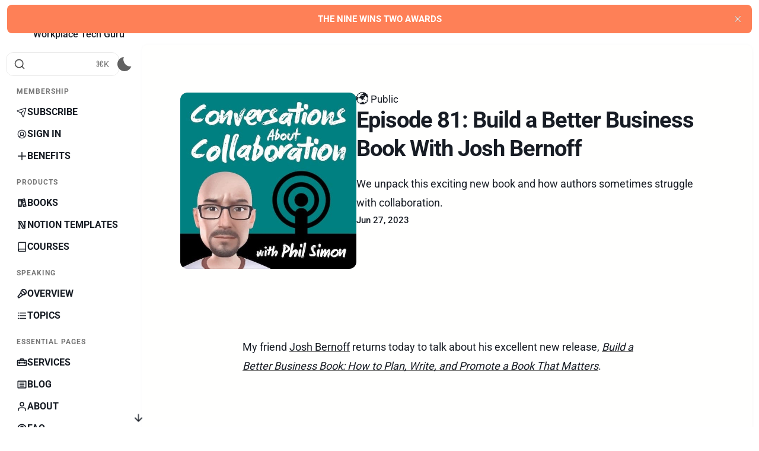

--- FILE ---
content_type: text/html; charset=utf-8
request_url: https://www.philsimon.com/podcast/episode-81-josh-bernoff/
body_size: 17923
content:
<!DOCTYPE html>
<html lang="en" class="is-color-default">

<head>
    <meta charset="utf-8">
    <meta name="viewport" content="width=device-width, initial-scale=1">
    <title>Episode 81: Build a Better Business Book With Josh Bernoff</title>

    <link rel="preload" as="style" href="https://www.philsimon.com/assets/built/screen.css?v=a67293f297">
    <link rel="preload" as="script" href="https://www.philsimon.com/assets/built/main.min.js?v=a67293f297">
    <link rel="stylesheet" type="text/css" href="https://www.philsimon.com/assets/built/screen.css?v=a67293f297">
     <script src="https://www.philsimon.com/assets/built/share-button.umd.js?v=a67293f297"></script> 
    <script>
        // Function to set the theme
        function setTheme(theme) {
            document.documentElement.setAttribute('data-theme', theme);
            localStorage.setItem('theme', theme);
            updateThemeToggleIcon(theme);
        }

        // Function to get the user's color scheme preference
        function getColorScheme() {
            return window.matchMedia && window.matchMedia('(prefers-color-scheme: dark)').matches ? 'dark' : 'light';
        }

        // Function to update theme toggle icon
        function updateThemeToggleIcon(theme) {
            const toggle = document.querySelector('.gh-theme-toggle');
            if (toggle) {
                toggle.setAttribute('data-theme', theme);
            }

        }

        // Function to toggle theme
        function toggleTheme() {
            const currentTheme = document.documentElement.getAttribute('data-theme');
            const newTheme = currentTheme === 'dark' ? 'light' : 'dark';
            setTheme(newTheme);
            let comments = document.querySelector('.gh-comments');  
            if (comments) {
                comments.classList.toggle('dark-comments');
            }
        }

        // Get the theme setting from Ghost
        var themeSetting = 'user';
        var savedTheme = localStorage.getItem('theme');

        // Initialize theme based on settings
        if (themeSetting === 'user') {
            // Use saved preference if available, otherwise system preference
            if (savedTheme) {
                setTheme(savedTheme);
            } else {
                setTheme(getColorScheme());
            }
        } else if (themeSetting === 'light') {
            setTheme('light');
        } else if (themeSetting === 'dark') {
            setTheme('dark');
        } else if (themeSetting === 'system') {
            setTheme(getColorScheme());
        }

        // Add click handler to theme toggles
        document.addEventListener('DOMContentLoaded', function() {
            const themeToggles = document.querySelectorAll('.gh-theme-toggle');
            themeToggles.forEach(toggle => {
                toggle.addEventListener('click', function() {
                    if (themeSetting === 'user') {
                        toggleTheme();
                    }
                });
            });
        });

        // Listen for changes in system color scheme
        if (themeSetting === 'system') {
            window.matchMedia('(prefers-color-scheme: dark)').addListener((e) => {
                setTheme(e.matches ? 'dark' : 'light');
            });
        }
    </script>
    <script>
        function handleUpgradeUrl() {
        let currentUrl = window.location.href;
        if (currentUrl.includes('/#/upgrade')) {
            window.location.href = currentUrl.replace('/#/upgrade', '/#/portal/signup');
        } 
        }

        handleUpgradeUrl();

        // Listen for hash changes
        window.addEventListener('hashchange', handleUpgradeUrl);
    </script>
       
   
    <link
      rel="stylesheet"
      href="https://cdn.jsdelivr.net/npm/instantsearch.css@8/themes/satellite-min.css" defer
    />
        <link rel="stylesheet" crossorigin href="https://www.philsimon.com/assets/search/index.css?v=a67293f297"  defer>

    <style>
    #searchModal {
    border: none;
    position: relative;
    height: 90%;
    width: min(100vw, 800px);
    max-width: min(100vw, 800px);
    margin: auto;
    box-shadow: 0 0 10px rgba(0, 0, 0, 0.5);
    border-radius: 5px;
    box-sizing: border-box;
    background-color: var(--background-base);
    }

    #searchModal::backdrop {
    background-color: rgba(0, 0, 0, 0.1);
    backdrop-filter: blur(5px);
    }
    .ais-Hits-item { background-color: var(--background-base); }
    .ais-Hits-list a { color: var(--primary-text-color); }
    .ais-SearchBox-input { background-color: var(--background-base); color: var(--ghost-accent-color); height: 32px; font-weight: 600;}
    .ais-SearchBox-input::placeholder { color: var(--primary-text-color); font-weight: 400;}
    .ais-SearchBox-input:focus { background-color: var(--background-base); border-color: var(--ghost-accent-color); }
    .ais-SearchBox-input:focus::placeholder { color: var(--primary-text-color); }
    .ais-SearchBox-input:focus::placeholder { color: var(--primary-text-color); }
    .ais-Highlight-highlighted, .ais-Snippet-highlighted { color: var(--ghost-accent-color) !important; background-color: unset !important; }
    .ais-Hits-item .meta { color: var(--secondary-text-color); }
    .ais-SearchBox-submit { font-weight: 600; text-transform: uppercase;}
    .ais-SearchBox-submit, .ais-SearchBox-submit svg { background-color: var(--ghost-accent-color); color: white;}
    .ais-SearchBox-form { background-color: unset;}
    .ais-SearchBox-form::before { background: url("https://www.philsimon.com/assets/icons/search.svg?v=a67293f297") no-repeat center center; }
    #close-search-modal { 
      background: var(--background-base);
    }
    #close-search-modal svg { color: var(--primary-text-color); }

    /* dark mode */
    :root[data-theme=dark] .ais-SearchBox-form::before { background: url("https://www.philsimon.com/assets/icons/search-white.svg?v=a67293f297") no-repeat center center; }


    </style>

    <script>
        // if the url is #/search, then show the search modal

      document.addEventListener('DOMContentLoaded', () => {
        if (window.location.hash === '#/search') {
          document.getElementById('searchModal').showModal();
        }
        document.querySelectorAll('.gh-search').forEach(searchElement => {
          searchElement.addEventListener('click', () => {
            document.getElementById('searchModal').showModal();
            document.querySelector('.ais-SearchBox-input').focus();
          });
        });


      });
    </script>

    <script type="module" src="https://www.philsimon.com/assets/search/index.js?v=a67293f297" defer data-search-key="368ee580eaffd957d9641727c599932d" data-search-app="7WV3AZ29F7" data-search-index="postsIndex"></script>    <meta name="description" content="We unpack this exciting new book and how authors sometimes struggle with collaboration.">
    <link rel="icon" href="https://www.philsimon.com/content/images/size/w256h256/2025/08/newlogo-2.png" type="image/png">
    <link rel="canonical" href="https://www.philsimon.com/podcast/episode-81-josh-bernoff/">
    <meta name="referrer" content="no-referrer-when-downgrade">
    
    <meta property="og:site_name" content="Phil Simon">
    <meta property="og:type" content="article">
    <meta property="og:title" content="Episode 81: Build a Better Business Book With Josh Bernoff">
    <meta property="og:description" content="We unpack this exciting new book and how authors sometimes struggle with collaboration.">
    <meta property="og:url" content="https://www.philsimon.com/podcast/episode-81-josh-bernoff/">
    <meta property="og:image" content="https://www.philsimon.com/content/images/2025/05/cabc_rounded-14.jpg">
    <meta property="article:published_time" content="2023-06-27T16:50:40.000Z">
    <meta property="article:modified_time" content="2025-06-14T19:14:34.000Z">
    <meta property="article:tag" content="Podcast">
    <meta property="article:tag" content="WFH">
    
    <meta name="twitter:card" content="summary_large_image">
    <meta name="twitter:title" content="Episode 81: Build a Better Business Book With Josh Bernoff">
    <meta name="twitter:description" content="We unpack this exciting new book and how authors sometimes struggle with collaboration.">
    <meta name="twitter:url" content="https://www.philsimon.com/podcast/episode-81-josh-bernoff/">
    <meta name="twitter:image" content="https://www.philsimon.com/content/images/2025/05/cabc_rounded-14.jpg">
    <meta name="twitter:label1" content="Written by">
    <meta name="twitter:data1" content="Phil Simon">
    <meta name="twitter:label2" content="Filed under">
    <meta name="twitter:data2" content="Podcast, WFH">
    <meta property="og:image:width" content="500">
    <meta property="og:image:height" content="500">
    
    <script type="application/ld+json">
{
    "@context": "https://schema.org",
    "@type": "Article",
    "publisher": {
        "@type": "Organization",
        "name": "Phil Simon",
        "url": "https://www.philsimon.com/",
        "logo": {
            "@type": "ImageObject",
            "url": "https://www.philsimon.com/content/images/2025/08/newlogo.png",
            "width": 60,
            "height": 60
        }
    },
    "author": {
        "@type": "Person",
        "name": "Phil Simon",
        "image": {
            "@type": "ImageObject",
            "url": "https://www.philsimon.com/content/images/2025/05/newlogo-4.png",
            "width": 500,
            "height": 500
        },
        "url": "https://www.philsimon.com/author/philsimon/",
        "sameAs": [
            "http://www.philsimon.com/",
            "https://www.linkedin.com/in/thephilsimon"
        ]
    },
    "headline": "Episode 81: Build a Better Business Book With Josh Bernoff",
    "url": "https://www.philsimon.com/podcast/episode-81-josh-bernoff/",
    "datePublished": "2023-06-27T16:50:40.000Z",
    "dateModified": "2025-06-14T19:14:34.000Z",
    "image": {
        "@type": "ImageObject",
        "url": "https://www.philsimon.com/content/images/2025/05/cabc_rounded-14.jpg",
        "width": 500,
        "height": 500
    },
    "keywords": "Podcast, WFH",
    "description": "We unpack this exciting new book and how authors sometimes struggle with collaboration.",
    "mainEntityOfPage": "https://www.philsimon.com/podcast/episode-81-josh-bernoff/"
}
    </script>

    <meta name="generator" content="Ghost 6.13">
    <link rel="alternate" type="application/rss+xml" title="Phil Simon" href="https://www.philsimon.com/rss/">
    <script defer src="https://cdn.jsdelivr.net/ghost/portal@~2.56/umd/portal.min.js" data-i18n="true" data-ghost="https://www.philsimon.com/" data-key="9f1fc6c9923ab309ebe7b78f10" data-api="https://phil-simon.ghost.io/ghost/api/content/" data-locale="en" crossorigin="anonymous"></script><style id="gh-members-styles">.gh-post-upgrade-cta-content,
.gh-post-upgrade-cta {
    display: flex;
    flex-direction: column;
    align-items: center;
    font-family: -apple-system, BlinkMacSystemFont, 'Segoe UI', Roboto, Oxygen, Ubuntu, Cantarell, 'Open Sans', 'Helvetica Neue', sans-serif;
    text-align: center;
    width: 100%;
    color: #ffffff;
    font-size: 16px;
}

.gh-post-upgrade-cta-content {
    border-radius: 8px;
    padding: 40px 4vw;
}

.gh-post-upgrade-cta h2 {
    color: #ffffff;
    font-size: 28px;
    letter-spacing: -0.2px;
    margin: 0;
    padding: 0;
}

.gh-post-upgrade-cta p {
    margin: 20px 0 0;
    padding: 0;
}

.gh-post-upgrade-cta small {
    font-size: 16px;
    letter-spacing: -0.2px;
}

.gh-post-upgrade-cta a {
    color: #ffffff;
    cursor: pointer;
    font-weight: 500;
    box-shadow: none;
    text-decoration: underline;
}

.gh-post-upgrade-cta a:hover {
    color: #ffffff;
    opacity: 0.8;
    box-shadow: none;
    text-decoration: underline;
}

.gh-post-upgrade-cta a.gh-btn {
    display: block;
    background: #ffffff;
    text-decoration: none;
    margin: 28px 0 0;
    padding: 8px 18px;
    border-radius: 4px;
    font-size: 16px;
    font-weight: 600;
}

.gh-post-upgrade-cta a.gh-btn:hover {
    opacity: 0.92;
}</style><script async src="https://js.stripe.com/v3/"></script>
    <script defer src="https://cdn.jsdelivr.net/ghost/announcement-bar@~1.1/umd/announcement-bar.min.js" data-announcement-bar="https://www.philsimon.com/" data-api-url="https://www.philsimon.com/members/api/announcement/" crossorigin="anonymous"></script>
    <link href="https://www.philsimon.com/webmentions/receive/" rel="webmention">
    <script defer src="/public/cards.min.js?v=a67293f297"></script>
    <link rel="stylesheet" type="text/css" href="/public/cards.min.css?v=a67293f297">
    <script defer src="/public/comment-counts.min.js?v=a67293f297" data-ghost-comments-counts-api="https://www.philsimon.com/members/api/comments/counts/"></script>
    <script defer src="/public/member-attribution.min.js?v=a67293f297"></script>
    <script defer src="/public/ghost-stats.min.js?v=a67293f297" data-stringify-payload="false" data-datasource="analytics_events" data-storage="localStorage" data-host="https://www.philsimon.com/.ghost/analytics/api/v1/page_hit"  tb_site_uuid="8fb5e321-49a6-4cf5-8a28-c6f6d5417e54" tb_post_uuid="aa914246-e8c1-46ff-83fb-c1fb199a32a8" tb_post_type="post" tb_member_uuid="undefined" tb_member_status="undefined"></script><style>:root {--ghost-accent-color: #FE8057;}</style>
    <link href="https://cdn.jsdelivr.net/npm/@splidejs/splide@4.1.4/dist/css/splide.min.css" rel="stylesheet">
<script src="https://cdn.jsdelivr.net/npm/@splidejs/splide@4.1.4/dist/js/splide.min.js"></script>

<style>
:root {--philred:#E01F45;}
/* change content width */
.kg-canvas {
  grid-template-columns: [full-start] minmax(5vw, auto) [wide-start] minmax(auto, 200px) [main-start] min(690px, calc(100% - 10vw)) [main-end] minmax(auto, 200px) [wide-end] minmax(5vw, auto) [full-end];
}

/* bullet point color*/
  ul {
  list-style-type: disc; /* Ensures a disc is used, though it's the default */
}

ul li::marker {
  color: #FE8057;
}
  
.gh-announcement-bar {font-weight: 600;} 

.sub-heading {
    font-size: 1.6rem;
    line-height: 2rem;
    font-weight: 450;}

.gh-announcement-bar.accent:hover {background-color: var(--philred)}

.gh-content a:not(.button,.kg-header-card-button,.kg-bookmark-container,.kg-cta-button,.kg-file-card-container) {
    color: var(--ghost-accent-color)!important;
    text-decoration: none;
    transition: background .3s, color .3s;
    font-weight: 700;
} 


.gh-content a:hover {
    transition: background .3s, color .3s;
    font-weight: 600;
} 

.kg-product-card-description a span, .kg-product-card-title a span {
    text-decoration: none;}
  


.kg-product-card a.kg-product-card-button 
  {color: #fff!important;}  

kg-product-card-button kg-product-card-btn-accent 
    {color: #fff!important;} 

kg-product-card-button:hover
  {background-color: var(--philred)}  
  
kg-product-card-btn-accent:hover 
  {background-color: var(--philred)} 

  .menu-item badge a {
    color: var(--ghost-accent-color)!important;
    text-decoration: none;
    transition: background .3s, color .3s;
    font-weight: 600;}

  .nav-footer .nav-footer-item a {
    color: var(--ghost-accent-color) !important;
    opacity: 1 !important;
    font-weight: 600;
    text-decoration: none;
    transition: background .3s, color .3s;
    font-weight: 600;}

.footer-copyright {
    opacity: 1 !important;
    font-weight: 600;
}

.footer-copyright a {
    opacity: 1 !important;
    font-weight: 600;
    color: var(--ghost-accent-color) !important;
}  
  
.orangehighlightx {
  background-color: #008080;}
  
.orangehighlight {
  background-color: #008080; 
  color: #fff;
  font-weight: 700;
  border-radius: 6px;
  text-transform: uppercase;;
  padding: 0.2em 0.3em; /* Optional: Add some padding around the text */
  box-decoration-break: clone; /* ESSENTIAL: Ensures highlight wraps with words */
  -webkit-box-decoration-break: clone; /* For WebKit browsers */
  -moz-box-decoration-break: clone; /* For Mozilla browsers */
}

/* added Sunday, May 4, 2025 at 8:44 PM */

.gh-head {
    background-color: transparent;
    font-size: 1.8rem!important;
}
  
.gh-head-link, .gh-head-menu {
    text-transform: uppercase;}

.kg-card.kg-button-card {
    color: #fff !important;}

.kg-button-card a.kg-btn {
    color: #fff !important;
    font-weight: 700;}   

.kg-card.kg-button-card .kg-btn:hover {
    background-color: var(--philred);
    color: #fff !important;}
  
.gh-head-btn.gh-btn:hover {
    background-color: var(--philred);}

.gh-btn {
    text-transform: uppercase;
        color: #fff !important;}

.gh-copyright {
    font-size: 2rem; 
    color: #000!important;
    font-weight: 600;

.gh-foot a {
    font-size: 2rem;}
}
.gh-foot-menu .nav {
    font-size: 2rem;
    color: #F68056}

.gh-foot-menu .a {
    font-size: 2rem;
    color: #F68056}

/* Trying to reduce space between content blocks */
.gh-content {
    --content-spacing-multiplier: .5!important;
    line-height: 1.2!important;
    position: relative;
}
  


/* Trying to make the excerpt text black */
.gh-article-excerpt {
    color: #000 !important;}

  /* Progress Bar */  
.reading-progress {
  position: fixed;
  top: 0;
  z-index: 999;
  width: 100%;
  height: 5px; /* Progress bar height */
  background: #c5d2d9; /* Progress bar background color */
  -webkit-appearance: none;
     -moz-appearance: none;
          appearance: none; /* Hide default progress bar */
}

.reading-progress::-webkit-progress-bar {
  background-color: transparent;
}

.reading-progress::-webkit-progress-value {
  background: var(--ghost-accent-color); /* Progress bar color */}

  
/* Increase font weight in sidebar */

.gh-navigation li a {
    font-weight: 600!important;
} 

/* Tweaks to product cards */
.kg-product-card a.kg-product-card-btn-accent {
    font-size: 1em;} 

.kg-product-card .kg-product-card-image, /* This is a common class for the image container */
.kg-product-card img { /* Fallback or direct image targeting */
    max-width: 200px!important; /* Set the maximum width */
    height: auto;     /* Maintain aspect ratio */
    object-fit: contain; /* Ensures the entire image is visible within its bounds */
    display: block;   /* Important for centering if needed */
    margin: 0 auto;   /* Centers the image horizontally within the card */
}  
/* This code worked on the Racket site
.kg-product-card-image {
  justify-self: left !important;
  max-width: 250px !important;} */

.kg-product-card h4.kg-product-card-title {
  font-size: 1.3em;}

/* book layouts from Cathy; don't mess with these*/
.book-container img.right-book {
  float: right;
  max-width: min(50%, 300px); 
}
.book-container p+p, .people-card p+p {
  margin-top: calc(1.6em * var(--content-spacing-multiplier, 1));
}
.book-container img {
    margin-bottom: calc(1.6em * var(--content-spacing-multiplier, 1));
}
/* CTA tweaks*/
a.kg-cta-button {
    color: #fff !important;
    font-weight: 700;}

kg-cta-button {
    color: #fff !important;}  
  
a.kg-cta-button.kg-style-accent {
    color: #fff !important;}

a.kg-cta-button.kg-style-accent {
    color: #fff !important;
}  
  
/* Center book images*/
.c60 {
    display: block !important;
    max-width: 60%!important;
    margin: 0 auto;
}

.center {
  display: block;
  margin-left: auto;
  margin-right: auto;
  width: 50%;
  max-width: 400px!important;
}

/* Gemini*/  
  .xcentered {
    display: block!important;
    max-width: 300px!important;
    width: 50%;
    height: auto;
    margin: 0 auto;
}

.image-flex-container-300px {
    display: flex;
    justify-content: center;
    align-items: center;
    width: 100%;
}

.image-flex-container-300px img {
    max-width: 300px;
    height: auto;
    display: block;
}

.img60 {
    display: center;
    height: auto;
      justify-content: center;
    align-items: center;
    max-width: 60%;
} 
/*Left-align images on book pages*/
.custom-left-image {
    float: left; /* Aligns the image to the left */
    max-width: 350px !important; /* Sets the maximum width */
    height: auto; /* Maintains aspect ratio */
    margin-bottom: 10px; /* Adds space below the image */
}  

/*Trying to fix product card opacity*/
.kg-product-card .kg-product-card-description ol,.kg-product-card .kg-product-card-description p,.kg-product-card .kg-product-card-description ul {
    font-size: 1em !important;
    line-height: 1.5em;
    opacity: 1 !important;
    font-weight: 450 !important;
    margin-bottom: 0;}


.kg-product-card a.kg-product-card-btn-accent {
    color: #fff;

}  

.kg-product-card a.kg-product-card-button {
    color: #fff !important;

}  
  
/* Adventures in dropcaps: Saturday, May 24, 2025 */  
.post-content p:first-of-type::first-letter {
    float: left; /* Makes the letter "float" and allows text to wrap around it */
    font-family: Georgia, serif; /* Choose a font that suits your design */
    font-size: 70px; /* Adjust the size of the drop cap */
    line-height: 60px; /* Adjust line height to align with surrounding text */
    padding-top: 4px; /* Space above the drop cap */
    padding-right: 8px; /* Space to the right of the drop cap */
    padding-left: 3px; /* Space to the left of the drop cap (optional) */
    color: #333; /* Color of the drop cap */
    /* Add more styles as needed, such as the font-weight, background-color, etc. */
}  

kg-cta-button a:hover {font-size: 1.1em!important;}

kg-cta-button {border-radius: 56px;}


.bookleft {
  float: left; /* Aligns the image to the left */
  max-width: 500px!important; /* Restricts the image's maximum width */
  height: auto; /* Ensures the image maintains its aspect ratio */
  margin-right: 20px; /* Adds space to the right of the image, pushing text away */
  margin-bottom: 20px; /* Adds space below the image if text wraps */
}

.image-600px-left {
  /* These styles apply to the containing section tag */
  float: left; /* Floats the section (and its contents) to the left */
  max-width: 500px!important;; /* Restricts the *container's* maximum width */
  margin-right: 25px; /* Space to the right of the image/section */
  margin-bottom: 25px; /* Space below the image/section */
} 

.gh-content>blockquote, .gh-content>hr {
    font-weight: 600 !important;}
  
/* Menu font weight */
.head-menu, .head-menu .nav {font-weight: 600 !important;}

.head-menu .nav li a {font-weight: 600 !important;}

/* calls to action, Thursday, May 29, 2025 */


a.kg-cta-button:hover {background-color: var(--philred) !important;}
  
a.kg-cta-button {color: #fff !important;}

/* change to sign-up button */
.gh-portal-btn-product:not(.gh-portal-btn-unsubscribe) .gh-portal-btn {
    text-transform: uppercase;
    z-index: 900;
}  

.kg-header-card-button:hover 
  {background-color: var(--philred) !important;}


  /* tweak colors */
  body {
    --background-base: #ffffff;
  }
  :root.dark-page, :root.has-light-text, :root[data-theme=dark] body {
    --background-base: #000;
  }

/* Saturday, June 14, 2025 */
.gh-content {
    line-height: 1.8em !important;
}

.gh-content h2 {
    font-size: 3rem;
}

.gh-content h3 {
    font-size: 2.5rem;
}

.nav-footer .nav-footer-item a {
    font-weight: 600 !important;
}
/* Sunday, June 22, 2025 */
pre {
    background-color: #000000 !important;
    color: #ffffff !important;
    padding: 1rem !important;
    border-radius: 4px !important;
}

pre code {
    background-color: transparent !important;
    color: inherit !important;
}

/* Inline code styling - Saturday, January 10, 2026 */
code {
    font-weight: 600 !important;
    color: #000 !important;
    background-color: #f2f2f2 !important;
}

/* UNIFIED FIGCAPTION STYLING - Saturday, January 11, 2026 */
/* Consolidated all figcaption rules to ensure consistent 1.5rem font size */
figcaption,
.home-template figcaption,
.kg-card.kg-image-card.kg-card-hascaption figcaption {
    font-size: 1.5rem !important;
    font-weight: 500 !important;
}

/* Figcaption links - higher specificity to override .gh-content a styling */
.gh-content figcaption a,
figcaption a,
.home-template figcaption a {
    font-size: 1.5rem !important;
    font-weight: 500 !important;
    color: #ff8057 !important;
}

.single-meta {
    font-size: 1.5rem !important;
    font-weight: 500; 
}

.feed.tag-hash-no-crop .feed-image img {
  object-fit: contain;
}
.tag-hash-not-too-tall .single-media img {
  width: unset;
  margin-left: auto;
  margin-right: auto;
}

/* Friday, July 4, 2025*/
.single-excerpt {
   font-size: 1em !important;
}

blockquote {
    font-size: 1.3em;
    color: #var(--ghost-accent-color);
    font-weight: 500 !important; /* Keeps font weight */
    padding:1.2em 30px 1.2em 75px; /* Keeps original padding */
      border-left:0px solid #000; /* Keeps original border */
    border-right:6px solid #000; /* Keeps original border */
    width: 100% !important; 
    box-sizing: border-box !important; /* Important for padding/border to be included in width */

    text-align: right !important; /* Aligns the text content to the right (as requested previously) */

    position: relative !important; /* Necessary for ::before positioning */

    /* --- NEW: Align the entire blockquote to the right --- */
    margin-left: auto !important; /* Pushes the blockquote to the right */
    margin-right: 0 !important; /* Ensures it's pushed to the right edge */
}

/* Styles for the blockquote's opening quote mark */
blockquote::before {
    font-family:Arial;
    content: "\201C";
    color:var(--ghost-accent-color); /* Keeps quote mark color */
    font-size:4em; /* Keeps quote mark size */
    position: absolute !important; /* Keeps its absolute positioning */
    
    /* Position it explicitly on the left side of the blockquote box */
    top: 0.2em; /* Keeps vertical position */
    left: 10px; /* Keeps horizontal position */
    line-height: 1 !important; /* Helps control its vertical alignment */
    z-index: 1 !important; /* Ensures it sits above other content if there's overlap */
}


/* Sunday, July 6, 2025: Home page hyperlinks */
  .kg-header-card.kg-v2 a, .kg-header-card.kg-v2 a span, .kg-signup-card a, .kg-signup-card a span {
    color: var(--ghost-accent-color);
    font-weight: 600 !important;}


.single-cta-desc {
    font-weight: 500 !important;
}

.button.button-primary {
    margin-top: 20px;
}  
/* Custom class for bigger, bolder, and centered text on home page */
.centered-bold-heading {
    font-size: 1.9em !important; /* Makes the font bigger. Adjust value as needed. */
    font-weight: bold !important; /* Makes the text bolder */
    text-align: center !important; /* Centers the text */
    color: inherit !important; /* Ensures it inherits text color from parent or theme */
    margin-top: 0em !important; /* Adjust top margin as needed */
    margin-bottom: 0em !important; /* Adjust bottom margin as needed */
    padding-top: 0em !important;
    padding-bottom: 0em !important;
    line-height: 1.2 !important; /* Adjust line height for readability with larger font */
}

h4 a {
    color: var(--ghost-accent-color);
}
    text-decoration: none !important; /* Optional: Removes underline from these links */
}

/* 50% max image | Wednesday, July 9, 2025 */
.image50 {
    max-width: 50% !important; /* Sets the image width to 50% of its container */
    height: auto !important;   /* Ensures the image maintains its aspect ratio */
    display: block !important; /* Makes the image a block element */
    margin: 0 auto !important; /* Centers the image horizontally */
}  

/* Footnote URL color: Saturday, July 12, 2025 */  
.footnotes a {
  color: var(--ghost-accent-color) !important;
}  

.kg-toggle-heading svg {
    color: black !important;
}
  


/* Better toggles via a custom SVG */
.kg-toggle-card-icon {
    background-image: url('data:image/svg+xml;utf8,<svg xmlns="http://www.w3.org/2000/svg" width="16" height="16" viewBox="0 0 16 16"><path d="M4 6l4 4 4-4" stroke="%23FE8057" stroke-width="2" fill="none" stroke-linecap="round" stroke-linejoin="round"/></svg>') !important;
    background-repeat: no-repeat !important;
    background-position: center !important;
    background-size: 16px 16px !important;
    width: 16px !important;
    height: 16px !important;
}
.kg-toggle-card[data-kg-toggle-state="open"] .kg-toggle-card-icon {
  transform: rotate(180deg);
}
/* Hide the original SVG */
.kg-toggle-card-icon svg {
    display: none !important;
}  

/* change row gap for homepage */
  .static-text .content-3col {
    row-gap: 0;
  }

  /* hide starting images on podcast pages */
  .post-template.tag-podcast article.post .single-content .kg-image-card:first-child {
    display: none;
  }

  .single-cta-base .button-primary { margin-inline: 0.5em; }
  
  /* toggle card spacing quirk */
  .kg-toggle-card .kg-toggle-content span {
    white-space: wrap !important;
  }

  /* Added to fix alignment discrepancy between UL & OL - Friday, October 31, 2025 */
.gh-content ol,
.single-content ol,
article ol {
    padding-left: 40px;
    padding-inline-start: 40px;
}

/* Claude Code: Wednesday, December 24, 2025  | Make standalone buttons match CTA card button weight */
.kg-button-card a.kg-btn {
    color: #fff !important;
    font-weight: 700 !important;
}

.kg-header-card.kg-width-full.kg-layout-split .kg-header-card-subheading, 
.kg-header-card.kg-width-wide .kg-header-card-subheading {
    font-weight: 400;
}

.hero-content p {
    font-weight: 400 !important;
}


/* Remove underline from announcement bar link */
.gh-announcement-bar:not(path) a {
    text-decoration: none !important;
}

/* Remove underline from announcement bar link */
div.gh-announcement-bar.accent a,
div.gh-announcement-bar a,
.gh-announcement-bar.accent a {
    text-decoration: none !important;
    text-decoration-line: none !important;
    text-decoration-style: none !important;
    text-decoration-color: transparent !important;
    text-decoration-skip-ink: none !important;
}


/* Header card subheading font weight fix - December 28, 2024 */
.kg-header-card .kg-header-card-subheading,
.kg-header-card-subheading p,
.hero-content p {
    font-weight: 400 !important;
    font-size: 18px !important;
    line-height: 28.9px !important;
}


.kg-callout-text {
    line-height: 28.9px !important;
}

/* Hide announcement bar in phone landscape */
@media (max-height: 500px) and (orientation: landscape) {
  #announcement-bar-root {
    display: none !important;
  }
}

.gh-content h1.homepage-tagline {
  font-size: 2.25em !important;
  padding-top: 0em !important;
  padding-bottom: 0em !important;
  margin-left: -50px !important;
  margin-right: -50px!important;
  font-weight: 1000 !important;
}

@media (max-width: 767px) {
  .gh-content h1.homepage-tagline {
    display: none !important;
  }
}

@media (max-width: 767px) {
  .homepage-tagline {
    display: none !important;
  }
}

/* Mobile-only tagline - January 2, 2026 */
.gh-content h1.mobile-only-tagline {
  display: none !important; /* Hidden by default on desktop */
}

@media (max-width: 767px) {
  .gh-content h1.mobile-only-tagline {
    display: block !important; /* Shows on mobile */
    font-size: 2em !important;
    padding-top: 0.1em !important;
    padding-bottom: 0.1em !important;
    margin-top: 0.1em !important;
    margin-bottom: 0.1em !important;
    font-weight: 900 !important;
    text-align: center !important;
  }
}

/* Home page caption tweaks: Saturday, January 3, 2026 */
.home-template figcaption {
    font-size: 18px!important;
    font-weight: 400 !important;
}

.home-template figcaption a {
    font-size: 18px!important;
    font-weight: 600 !important;
    line-height: 25.2px!important;
}

.kg-card.kg-image-card.kg-card-hascaption figcaption {
    font-size: 16.5px !important;
}

/* Container for buy buttons */
.book-buy-buttons {
    display: flex;
    flex-wrap: wrap;
    gap: 10px;
    justify-content: center;
    margin: 20px 0;
}

/* Book Buy Buttons - Add to Code Injection (Site Footer) */
/* philsimon.com - Higher specificity to override Braun theme */

/* Container for buy buttons */
.book-buy-buttons {
    display: flex;
    flex-wrap: wrap;
    gap: 10px;
    justify-content: center;
    margin: 20px 0;
}

/* Individual button styling - Desktop */
/* Using higher specificity to override theme link colors */
.gh-content .book-buy-buttons a,
.book-buy-buttons a.book-btn,
div.book-buy-buttons a {
    display: inline-block;
    background-color: #ff8057 !important;
    color: #ffffff !important;
    text-transform: uppercase;
    font-weight: 700;
    font-size: 18px;
    letter-spacing: 0.5px;
    padding: 12px 20px;
    text-decoration: none !important;
    border-radius: 10px;
    transition: background-color 0.2s ease, transform 0.1s ease;
}

.gh-content .book-buy-buttons a:hover,
.book-buy-buttons a.book-btn:hover,
div.book-buy-buttons a:hover {
    background-color: #008080 !important;
    color: #ffffff !important;
    transform: translateY(-1px);
    text-decoration: none !important;
}

.gh-content .book-buy-buttons a:active,
.book-buy-buttons a.book-btn:active,
div.book-buy-buttons a:active {
    transform: translateY(0);
}

/* Mobile: Convert to text links */
@media (max-width: 768px) {
    .book-buy-buttons {
        flex-direction: column;
        align-items: center;
        gap: 8px;
    }
    
    .gh-content .book-buy-buttons a,
    .book-buy-buttons a.book-btn,
    div.book-buy-buttons a {
        background-color: transparent !important;
        color: #ff8057 !important;
        padding: 8px 0;
        text-decoration: none !important;
        font-size: 16px;
        border-radius: 0;
    }
    
    .gh-content .book-buy-buttons a:hover,
    .book-buy-buttons a.book-btn:hover,
    div.book-buy-buttons a:hover {
        background-color: transparent !important;
        color: #e56d45 !important;
        transform: none;
    }
}

/* Optional: Add a heading style for the CTA */
.book-buy-heading {
    text-align: center;
    margin-bottom: 18px;
    font-size: 1.2em;
    font-weight: 600;
}

/* Toggle color override: Saturday, January 11, 2026 */
.kg-toggle-card {
    background-color: #f2f2f2 !important;
}

:root[data-theme=dark] .kg-toggle-card {
    background-color: #2a2a2a !important;
}

/* search bar color override: Saturday, January 10, 2026 */
.header-search-bar {
    background-color: transparent !important;
}

@media (min-width: 768px) {
  /* Toggle card styling with background */
  .kg-toggle-card,
  details.accordion {
    transition: all 0.35s cubic-bezier(0.4, 0, 0.2, 1) !important;
    border-radius: 8px !important;
    background-color: #fafafa !important;
    box-shadow: 0 2px 6px rgba(0, 0, 0, 0.05) !important;
  }

  /* Toggle lift and background change on hover */
  .kg-toggle-card:hover,
  details.accordion:hover {
    transform: translateY(-4px) !important;
    box-shadow: 0 8px 16px rgba(0, 0, 0, 0.1) !important;
    background-color: #f5f5f5 !important;
  }

  /* Toggle heading color change on hover */
  .kg-toggle-card-heading,
  details.accordion summary {
    transition: color 0.2s ease !important;
  }
}

/* Removing duplicate name in bookmark cards | Sunday, January 11, 2026 */
.kg-bookmark-publisher {
    display: none !important;
}

/* Better font visibility on bookmark cards | Sunday, January 11, 2026 */
.kg-bookmark-description {
    font-weight: 500;
}

.kg-bookmark-author {
    font-weight: 500;
}

/* Copy Code Block Feature - January 11, 2026 */
.code-block-container {
    position: relative;
}

.copy-code-button {
    position: absolute;
    top: 8px;
    right: 8px;
    background-color: #f2f2f2;
    color: #000;
    border: 1px solid #ddd;
    border-radius: 4px;
    padding: 6px 12px;
    font-size: 13px;
    font-weight: 600;
    cursor: pointer;
    transition: all 0.2s ease;
    z-index: 10;
    text-transform: uppercase;
    letter-spacing: 0.5px;
}

.copy-code-button:hover {
    background-color: var(--philred);
    color: #fff;
    border-color: var(--philred);
}

.copy-code-button.copied {
    background-color: #008080;
    color: #fff;
    border-color: #008080;
}

/* Ensure code blocks follow relative positioning */
pre {
    position: relative;
}

/* Claude button capitalization | Saturday, January 17, 2026 */
.button.button-primary {
  text-transform: uppercase;
}
  
/* Claude link capitalization | Tuesday, January 20, 2026*/
.link-label {
    text-transform: uppercase;
}

</style>

<script>
document.addEventListener("DOMContentLoaded", function() {
    // Find all code blocks (pre elements)
    const codeBlocks = document.querySelectorAll('pre');
    
    codeBlocks.forEach(function(codeBlock) {
        // Create copy button
        const copyButton = document.createElement('button');
        copyButton.className = 'copy-code-button';
        copyButton.textContent = 'Copy';
        
        // Add click handler
        copyButton.addEventListener('click', function() {
            // Get the code content
            const code = codeBlock.querySelector('code');
            const textToCopy = code ? code.textContent : codeBlock.textContent;
            
            // Copy to clipboard
            navigator.clipboard.writeText(textToCopy).then(function() {
                // Show success feedback
                copyButton.textContent = 'Copied!';
                copyButton.classList.add('copied');
                
                // Reset button after 2 seconds
                setTimeout(function() {
                    copyButton.textContent = 'Copy';
                    copyButton.classList.remove('copied');
                }, 2000);
            }).catch(function(err) {
                console.error('Failed to copy code:', err);
                copyButton.textContent = 'Failed';
                setTimeout(function() {
                    copyButton.textContent = 'Copy';
                }, 2000);
            });
        });
        
        // Add button to code block
        codeBlock.appendChild(copyButton);
    });
});
</script>

<script defer data-domain="philsimon.com" src="https://plausible.io/js/script.outbound-links.js"></script>
<script>window.plausible = window.plausible || function() { (window.plausible.q = window.plausible.q || []).push(arguments) }</script>
<script>
// December 22, 2025 - Additional Splide configuration & custom carousel code in above two lines.
</script>

<script>
document.addEventListener("DOMContentLoaded", function() {
    const links = document.querySelectorAll("a"); // Select all anchor (link) tags

    links.forEach(function(link) {
        const hostname = link.hostname;
        
        // Check if link is internal (philsimon.com or phil-simon.ghost.io)
        const isInternal = hostname.includes('philsimon.com') || 
                          hostname.includes('phil-simon.ghost.io');
        
        if (isInternal) {
            // Internal link - open in same tab
            link.removeAttribute("target");
            link.removeAttribute("rel");
        } else {
            // External link - open in new tab
            link.setAttribute("target", "_blank");
            link.setAttribute("rel", "noopener noreferrer");
        }
    });
});
</script>
    <link rel="preconnect" href="https://fonts.bunny.net"><link rel="stylesheet" href="https://fonts.bunny.net/css?family=roboto:400,500,700"><style>:root {--gh-font-heading: Roboto;--gh-font-body: Roboto;}</style>
    <style>
@font-face {
  font-family: 'Roboto';
  font-style: normal;
  font-weight: 400;
  font-display: swap;
  src: url(https://fonts.bunny.net/roboto/files/roboto-latin-400-normal.woff2) format('woff2'), url(https://fonts.bunny.net/roboto/files/roboto-latin-400-normal.woff) format('woff'); 
  unicode-range: U+0000-00FF,U+0131,U+0152-0153,U+02BB-02BC,U+02C6,U+02DA,U+02DC,U+0304,U+0308,U+0329,U+2000-206F,U+20AC,U+2122,U+2191,U+2193,U+2212,U+2215,U+FEFF,U+FFFD;
}
/* latin */
@font-face {
  font-family: 'Roboto';
  font-style: normal;
  font-weight: 500;
  font-display: swap;
  src: url(https://fonts.bunny.net/roboto/files/roboto-latin-500-normal.woff2) format('woff2'), url(https://fonts.bunny.net/roboto/files/roboto-latin-500-normal.woff) format('woff'); 
  unicode-range: U+0000-00FF,U+0131,U+0152-0153,U+02BB-02BC,U+02C6,U+02DA,U+02DC,U+0304,U+0308,U+0329,U+2000-206F,U+20AC,U+2122,U+2191,U+2193,U+2212,U+2215,U+FEFF,U+FFFD;
}
/* latin */
@font-face {
  font-family: 'Roboto';
  font-style: normal;
  font-weight: 700;
  font-display: swap;
  src: url(https://fonts.bunny.net/roboto/files/roboto-latin-700-normal.woff2) format('woff2'), url(https://fonts.bunny.net/roboto/files/roboto-latin-700-normal.woff) format('woff'); 
  unicode-range: U+0000-00FF,U+0131,U+0152-0153,U+02BB-02BC,U+02C6,U+02DA,U+02DC,U+0304,U+0308,U+0329,U+2000-206F,U+20AC,U+2122,U+2191,U+2193,U+2212,U+2215,U+FEFF,U+FFFD;
}
</style></head>

<body class="post-template tag-podcast tag-wfh gh-font-heading-roboto gh-font-body-roboto  ">
    <div class="is-color-default">
        <div class="site">
            <header id="gh-head" class="gh-outer">
                <div class="head-inner ">
                    <div class="gh-head-nav">
                        <div class="gh-head-brand">
                            <div class="gh-head-brand-wrapper">
                                <div class="gh-head-logo-text">
                                        <a href="https://www.philsimon.com">
                                            <figure class="gh-head-logo-wrapper">
                                                <img
                                                    srcset="/content/images/size/w40/format/webp/2025/08/newlogo.png 40w, 
                                                    /content/images/size/w150/format/webp/2025/08/newlogo.png 150w,
                                                    /content/images/size/w400/format/webp/2025/08/newlogo.png 400w"
                                                    sizes="40px"
                                                    src="/content/images/size/w40/2025/08/newlogo.png"
                                                    alt="Phil Simon"
                                                    loading="lazy"
                                                    class="u-object-fit"
                                                >
                                            </figure>
                                        </a>
                                </div>
                                <div class="gh-head-text-wrapper">
                                    <a class="h4 gh-head-title" href="https://www.philsimon.com">
                                        Phil Simon
                                    </a>
                                        <div class="sub-heading tagline">
                                            Workplace Tech Guru
                                        </div>
                                </div>
                            </div>
                                <button 
        class="gh-theme-toggle gh-icon-btn visible-mobile"
        data-a11y="false"
        aria-label="Activate dark mode"
        title="Activate dark mode"
    >
        <div class="theme-toggle-icon">
            <div class="moon-or-sun"></div>
            <div class="moon-mask"></div>
        </div>
    </button>
                            <button class="gh-search gh-icon-btn" aria-label="Search this site"><svg xmlns="http://www.w3.org/2000/svg" viewBox="0 0 24 24" width="20" height="20" fill="none" stroke="currentColor" stroke-width="2" stroke-linecap="round" stroke-linejoin="round" class="feather feather-search"><circle cx="11" cy="11" r="8"/>
    <path d="m21 21-4.35-4.35"/>
</svg></button>
                            <button class="gh-burger"></button>
                        </div>

                        <div class="head-action-social">
                            <a class="header-search-bar u-header-search-bar gh-search"
                                href="#/search"
                            aria-label="Search"
                            >
                                <span class="social-item">
                                    <svg xmlns="http://www.w3.org/2000/svg" viewBox="0 0 24 24" width="20" height="20" fill="none" stroke="currentColor" stroke-width="2" stroke-linecap="round" stroke-linejoin="round" class="feather feather-search"><circle cx="11" cy="11" r="8"/>
    <path d="m21 21-4.35-4.35"/>
</svg>                                </span>
                                <span class="search-help-text">⌘K</span>
                            </a>
                                <button 
        class="gh-theme-toggle gh-icon-btn visible-desktop"
        data-a11y="false"
        aria-label="Activate dark mode"
        title="Activate dark mode"
    >
        <div class="theme-toggle-icon">
            <div class="moon-or-sun"></div>
            <div class="moon-mask"></div>
        </div>
    </button>
                        </div>
                        
                        <nav class="head-menu">
                            
    <ul class="nav">
            <li class="nav-membership nav-item">
                <a href="https://www.philsimon.com/">
                    <div class="nav-icon"></div>
                    <span>#MEMBERSHIP</span>
                </a>
            </li>
            <li class="nav-subscribe nav-item">
                <a href="#/portal/subscribe">
                    <div class="nav-icon"></div>
                    <span>SUBSCRIBE</span>
                </a>
            </li>
            <li class="nav-sign-in nav-item">
                <a href="#/portal/signin">
                    <div class="nav-icon"></div>
                    <span>SIGN IN</span>
                </a>
            </li>
            <li class="nav-benefits nav-item">
                <a href="https://www.philsimon.com/subscriber-benefits/">
                    <div class="nav-icon"></div>
                    <span>BENEFITS</span>
                </a>
            </li>
            <li class="nav-products nav-item">
                <a href="https://www.philsimon.com/">
                    <div class="nav-icon"></div>
                    <span>#PRODUCTS</span>
                </a>
            </li>
            <li class="nav-books nav-item">
                <a href="https://www.philsimon.com/books/">
                    <div class="nav-icon"></div>
                    <span>BOOKS</span>
                </a>
            </li>
            <li class="nav-notion-templates nav-item">
                <a href="https://www.notion.so/@philsimon">
                    <div class="nav-icon"></div>
                    <span>NOTION TEMPLATES</span>
                </a>
            </li>
            <li class="nav-courses nav-item">
                <a href="https://www.philsimon.com/products-courses/">
                    <div class="nav-icon"></div>
                    <span>COURSES</span>
                </a>
            </li>
            <li class="nav-speaking nav-item">
                <a href="https://www.philsimon.com/">
                    <div class="nav-icon"></div>
                    <span>#SPEAKING</span>
                </a>
            </li>
            <li class="nav-overview nav-item">
                <a href="https://www.philsimon.com/speaking/">
                    <div class="nav-icon"></div>
                    <span>OVERVIEW</span>
                </a>
            </li>
            <li class="nav-topics nav-item">
                <a href="https://www.philsimon.com/speaking-popular-topics/">
                    <div class="nav-icon"></div>
                    <span>TOPICS</span>
                </a>
            </li>
            <li class="nav-essential-pages nav-item">
                <a href="https://www.philsimon.com/">
                    <div class="nav-icon"></div>
                    <span>#ESSENTIAL PAGES</span>
                </a>
            </li>
            <li class="nav-services nav-item">
                <a href="https://www.philsimon.com/services/">
                    <div class="nav-icon"></div>
                    <span>SERVICES</span>
                </a>
            </li>
            <li class="nav-blog nav-item">
                <a href="https://www.philsimon.com/blog/">
                    <div class="nav-icon"></div>
                    <span>BLOG</span>
                </a>
            </li>
            <li class="nav-about nav-item">
                <a href="https://www.philsimon.com/about-phil/">
                    <div class="nav-icon"></div>
                    <span>ABOUT</span>
                </a>
            </li>
            <li class="nav-faq nav-item">
                <a href="https://www.philsimon.com/about-faq/">
                    <div class="nav-icon"></div>
                    <span>FAQ</span>
                </a>
            </li>
            <li class="nav-connect nav-item">
                <a href="https://www.philsimon.com/connect/">
                    <div class="nav-icon"></div>
                    <span>CONNECT</span>
                </a>
            </li>
            <li class="nav-misc nav-item">
                <a href="https://www.philsimon.com/">
                    <div class="nav-icon"></div>
                    <span>#MISC. </span>
                </a>
            </li>
            <li class="nav-tip-jar nav-item">
                <a href="https://www.philsimon.com/tip-jar/">
                    <div class="nav-icon"></div>
                    <span>TIP JAR</span>
                </a>
            </li>
            <li class="nav-linkedin nav-item">
                <a href="https://www.linkedin.com/in/thephilsimon/">
                    <div class="nav-icon"></div>
                    <span>LINKEDIN</span>
                </a>
            </li>
    </ul>

                        </nav>
                        <div class="head-member-actions">
                            <div class="gh-head-members">
                                            <a class="gh-head-link button button-primary button-head" href="#/portal/signup" data-portal="signup">Subscribe</a>
                                            <a class="gh-head-link" href="#/portal/signin" data-portal="signin">Sign in</a>
                            </div>
                        </div>
                    </div>

                </div>
            </header>

            <div class="site-content">
                
<main class="site-main">

        <article class="single ghost-content post tag-podcast tag-wfh">

        <header class="single-header kg-canvas">
            <div class="tiny-image-wrap kg-width-wide">
            <div class="single-heading-wrap">



                <div class="feed-visibility">
    <span class="single-meta-item single-visibility not-compact">
            <span class="emojitier 🌍 public">🌍 Public</span>
    </span>
</div>
                <h1 class="single-title">Episode 81: Build a Better Business Book With Josh Bernoff</h1>

                    <div class="sub-heading-large single-excerpt">
                        We unpack this exciting new book and how authors sometimes struggle with collaboration.
                    </div>


                        <div class="single-meta">
                            <span class="single-meta-item single-meta-length">
                                <time datetime="2023-06-27">
                                    Jun 27, 2023
                                </time>
                            </span>
                        </div>
<span class="single-meta-item" >
    <share-button 
        color-button-bg="var(--ghost-accent-color)" 
        color-button-text="white"
        color-popover-bg="var(--background-color)"
        color-popover-text="var(--primary-text-color)"
        networks="facebook,linkedin,whatsapp,telegram,email,copy">SHARE</share-button>
</span>
                        


                   

                    
            </div>

                    <figure class="single-media kg-width-narrow">
                        <img 
                            srcset="/content/images/size/w400/2025/05/cabc_rounded-14.jpg 400w,
                                    /content/images/size/w960/2025/05/cabc_rounded-14.jpg 750w,
                                    /content/images/size/w1140/2025/05/cabc_rounded-14.jpg 1140w,
                                    /content/images/size/w1920/2025/05/cabc_rounded-14.jpg 1920w"
                            sizes="(min-width: 768px) 450px, 50vw" 
                            src="/content/images/size/w1920/2025/05/cabc_rounded-14.jpg" 
                            alt="Episode 81: Build a Better Business Book With Josh Bernoff">
                            
                    </figure>
            </div>
        </header>

    <div class="single-content gh-content kg-canvas ">
        <figure class="kg-card kg-image-card"><img src="https://www.philsimon.com/content/images/2025/05/bernoff-2.jpg" class="kg-image" alt loading="lazy" width="137" height="211"></figure><p>My friend <a href="https://withoutbullshit.com/?ref=philsimon.com" rel="noopener noreferrer">Josh Bernoff</a> returns today to talk about his excellent new release, <a href="https://www.amazon.com/Build-Better-Business-Book-Comprehensive-ebook/dp/B0C4M8QQ82?philsim-20=&ref=philsimon.com" rel="noopener"><em>Build a Better Business Book: How to Plan, Write, and Promote a Book That Matters</em></a>.<br></p><figure class="kg-card kg-embed-card"><iframe style="border-radius:12px" src="https://open.spotify.com/embed/episode/4Xia4i7sMs3m4zv3iyrjN6?utm_source=generator&amp;theme=0" width="100%" height="152" frameborder="0" allowfullscreen="" allow="autoplay; clipboard-write; encrypted-media; fullscreen; picture-in-picture" loading="lazy"></iframe></figure>
    </div>
</article>
<div class="kg-canvas">
<div class="prev-next single-content" style="display: flex; justify-content: space-between; margin-top: 4rem; flex-wrap: wrap;">
    <span class="button button-primary" style="margin-right: auto; display: flex; justify-content: flex-start; width:auto;">
		<a  href="/podcast/episode-80-vanessa-patrick/"><svg class="icon" xmlns="http://www.w3.org/2000/svg" viewBox="0 0 32 32">
    <path d="M26.667 14.667v2.667h-16L18 24.667l-1.893 1.893L5.547 16l10.56-10.56L18 7.333l-7.333 7.333h16z"></path>
</svg> Episode 80: Saying No With Dr. Vanessa Patrick</a>
    </span>

	    <span class="button button-primary" style="margin-left: auto; display: flex; justify-content: flex-end; width: auto;">
        <a  href="/podcast/episode-82-personal-update/">Episode 82: A Personal Update <svg class="icon" xmlns="http://www.w3.org/2000/svg" viewBox="0 0 32 32">
    <path d="M5.333 14.667v2.667h16L14 24.667l1.893 1.893L26.453 16 15.893 5.44 14 7.333l7.333 7.333h-16z"></path>
</svg></a>
    </span>
</div>


<section class="section-container related-wrapper" style="padding-bottom: 0;">
            <h3 class="section-title related-title">Filed Under</h3>
<div class="tags-container-footer">

        <span class="single-meta-item single-meta-tag">
            <a class="post-tag post-tag-podcast" href="/tag/podcast/" style="text-transform: uppercase;">Podcast</a>
        </span>
        <span class="single-meta-item single-meta-tag">
            <a class="post-tag post-tag-wfh" href="/tag/wfh/" style="text-transform: uppercase;">WFH</a>
        </span>
</div>
  
</section>



                

        <div class="tip-jar" style="margin-top: 2.4rem;">
        <a href="#/portal/support/" class="button button-primary">Leave a tip</a>


</div>                <section class="gh-comments ">
        <header class="feed-header">
            <h3 class="section-title comment-title"> Member discussion</h3>
            <script
    data-ghost-comment-count="69539dd1f6f23b000113b334"
    data-ghost-comment-count-empty=""
    data-ghost-comment-count-singular="comment"
    data-ghost-comment-count-plural="comments"
    data-ghost-comment-count-tag="span"
    data-ghost-comment-count-class-name="gh-comments-count"
    data-ghost-comment-count-autowrap="true"
>
</script>
        </header>
        
        <script defer src="https://cdn.jsdelivr.net/ghost/comments-ui@~1.3/umd/comments-ui.min.js" data-locale="en" data-ghost-comments="https://www.philsimon.com/" data-api="https://phil-simon.ghost.io/ghost/api/content/" data-admin="https://phil-simon.ghost.io/ghost/" data-key="9f1fc6c9923ab309ebe7b78f10" data-title="" data-count="false" data-post-id="69539dd1f6f23b000113b334" data-color-scheme="auto" data-avatar-saturation="60" data-accent-color="#FE8057" data-comments-enabled="all" data-publication="Phil Simon" crossorigin="anonymous"></script>
    
    </section>
        

</main>
                <footer class="site-footer">
    <div class="footer-container-bottom">
        <div class="footer-bottom-inner body-2">
            
    <ul class="nav-footer">
            <li class="nav-pod nav-footer-item">
                <a href="https://www.philsimon.com/pod/">
                    <span>POD</span>
                </a>
            </li>
            <li class="nav-academia nav-footer-item">
                <a href="https://www.philsimon.com/academia/">
                    <span>ACADEMIA</span>
                </a>
            </li>
            <li class="nav-ai-disclaimer nav-footer-item">
                <a href="https://www.philsimon.com/ai-disclaimer/">
                    <span>AI DISCLAIMER</span>
                </a>
            </li>
            <li class="nav-site-issues nav-footer-item">
                <a href="https://www.philsimon.com/about-site-issues/">
                    <span>SITE ISSUES</span>
                </a>
            </li>
            <li class="nav-privacy nav-footer-item">
                <a href="https://www.philsimon.com/privacy-policy/">
                    <span>PRIVACY</span>
                </a>
            </li>
            <li class="nav-racket-pub nav-footer-item">
                <a href="https://www.racketpublishing.com/">
                    <span>RACKET PUB</span>
                </a>
            </li>
            <li class="nav-tableau nav-footer-item">
                <a href="https://public.tableau.com/app/profile/philsimonasu">
                    <span>TABLEAU</span>
                </a>
            </li>
            <li class="nav-amazon nav-footer-item">
                <a href="https://www.amazon.com/Phil-Simon/e/B002FP9IBA/ref=dp_byline_cont_book_1">
                    <span>AMAZON</span>
                </a>
            </li>
    </ul>

        </div>
    </div>
    <div class="body-2 footer-copyright">
        
<!--kg-card-begin: html-->
<div style="text-align: center; margin-top: 0px; margin-bottom: 50px !important; font-size: 1em; color: #777; font-weight: 600;">
    &copy; <span id="current-year"></span>, Phil Simon | Built on <a href="http://www.ghost.org/?ref=philsimon.com" style="color: #FE8057; text-decoration: none;" >Ghost</a>. Kudos to <a href="https://www.spectralwebservices.com/?ref=philsimon.com" style="color: #FE8057; text-decoration: none;">Cathy Sarisky</a> | <a href="https://www.philsimon.com/neil-peart-tribute/"style="color: #FE8057; text-decoration: none;" >RIP Neil Peart</a>. We miss you. | 🇺🇦
</div>
<!--kg-card-end: html-->

    </div>
</footer>
<style>
    @media (max-width: 767px) {
        .footer-copyright div {
            text-align: left!important;
            padding-left: 0.5rem;
        }
        .footer-bottom-inner .nav-footer  {
            justify-content: flex-start;
            padding-left: 0;
        }
        .nav-footer .nav-footer-item a {
            padding: 0.5rem;
        }
    }
</style>            </div>
        </div>
    </div>

        <div class="pswp" tabindex="-1" role="dialog">
    <div class="pswp__bg"></div>

    <div class="pswp__scroll-wrap">
        <div class="pswp__container">
            <div class="pswp__item"></div>
            <div class="pswp__item"></div>
            <div class="pswp__item"></div>
        </div>

        <div class="pswp__ui pswp__ui--hidden">
            <div class="pswp__top-bar">
                <div class="pswp__counter"></div>

                <button class="pswp__button pswp__button--close" title="Close (Esc)"></button>
                <button class="pswp__button pswp__button--share" title="Share"></button>
                <button class="pswp__button pswp__button--fs" title="Toggle fullscreen"></button>
                <button class="pswp__button pswp__button--zoom" title="Zoom in/out"></button>

                <div class="pswp__preloader">
                    <div class="pswp__preloader__icn">
                        <div class="pswp__preloader__cut">
                            <div class="pswp__preloader__donut"></div>
                        </div>
                    </div>
                </div>
            </div>

            <div class="pswp__share-modal pswp__share-modal--hidden pswp__single-tap">
                <div class="pswp__share-tooltip"></div>
            </div>

            <button class="pswp__button pswp__button--arrow--left" title="Previous (arrow left)"></button>
            <button class="pswp__button pswp__button--arrow--right" title="Next (arrow right)"></button>

            <div class="pswp__caption">
                <div class="pswp__caption__center"></div>
            </div>
        </div>
    </div>
</div>
    <!--   Scroll Top   -->
    <button class="btn-toggle-round scroll-top js-scroll-top" type="button" title="Scroll to top">
      <svg class="progress-circle" width="100%" height="100%" viewBox="-1 -1 102 102">
        <path d="M50,1 a49,49 0 0,1 0,98 a49,49 0 0,1 0,-98"/>
      </svg>
      <svg xmlns="http://www.w3.org/2000/svg" class="icon icon-tabler icon-tabler-arrow-up" width="24" height="24" viewBox="0 0 24 24" stroke-width="1.5" stroke="cuurentColor" fill="none" stroke-linecap="round" stroke-linejoin="round">
        <path stroke="none" d="M0 0h24v24H0z" fill="none"/>
        <line x1="12" y1="5" x2="12" y2="19" />
        <line x1="18" y1="11" x2="12" y2="5" />
        <line x1="6" y1="11" x2="12" y2="5" />
      </svg>
    </button>
    <script src="https://www.philsimon.com/assets/built/main.min.js?v=a67293f297"></script>
    <script src="https://www.philsimon.com/assets/built/lightbox.min.js?v=a67293f297"></script>
    <script src="https://www.philsimon.com/assets/js/prism.js?v=a67293f297"></script>

<div class="down-arrow" style="transform: rotate(90deg); position: fixed; bottom: 0; left: calc(var(--sidebar-width) - 20px); display: none; z-index: 2000;">
    <svg class="icon" xmlns="http://www.w3.org/2000/svg" viewBox="0 0 32 32">
    <path d="M5.333 14.667v2.667h16L14 24.667l1.893 1.893L26.453 16 15.893 5.44 14 7.333l7.333 7.333h-16z"></path>
</svg></div>

    <script src="https://cdnjs.cloudflare.com/ajax/libs/tocbot/4.10.0/tocbot.min.js"></script>
    <script>
        tocbot.init({
            tocSelector: '.toc',
            contentSelector: '.single-content',
            headingSelector: 'h2, h3',
            hasInnerContainers: true,
            ignoreSelector: '.kg-card h2, .kg-card h3, .kg-card h4, .kg-card h5, .kg-card h6, .toc-sidebar h4'
        });
    </script>
        <dialog id="searchModal">
      <div id="root"></div>
    </dialog>


  <script>
    // when cmd-e is pressed, add edit to the url and load the page
    document.addEventListener('keydown', function(event) {
        if ((event.metaKey && event.key === 'e')|| (event.ctrlKey && event.key === 'b')) {
            window.location.href = window.location.href + 'edit';
        }
    });

    document.addEventListener('DOMContentLoaded', function() {
        // check if the side menu is full height 
        const sideMenu = document.querySelector('.head-inner');
        if (sideMenu) {
            if (sideMenu.clientHeight < sideMenu.scrollHeight) {
                const downArrow = document.querySelector('.down-arrow');
                if (downArrow) {
                    downArrow.style.display = 'block';
                    
                    // Add scroll event listener to detect when scrolled to bottom
                    sideMenu.addEventListener('scroll', function() {
                        // Check if scrolled to bottom: scrollTop + clientHeight >= scrollHeight
                        const isScrolledToBottom = sideMenu.scrollTop + sideMenu.clientHeight >= sideMenu.scrollHeight - 1;
                        
                        if (isScrolledToBottom) {
                            // Rotate arrow up when at bottom
                            downArrow.style.transform = 'rotate(-90deg)';
                        } else {
                            // Reset arrow to point down when not at bottom
                            downArrow.style.transform = 'rotate(90deg)';
                        }
                    });
                }
            }
        }
    });
  </script>
<style>
    @media (max-width: 768px) {
        body:not(.is-head-open) .down-arrow {
            display: none!important;
        }
    }
</style>
    <script>
    document.getElementById('current-year').textContent = new Date().getFullYear();
</script>

<style>
/* Scroll Fade-In Animations - January 12, 2026 */
.fade-in-element {
    opacity: 0;
    transform: translateY(20px);
    transition: opacity 0.6s ease-out, transform 0.6s ease-out;
}

.fade-in-element.fade-in-visible {
    opacity: 1;
    transform: translateY(0);
}

.fade-in-element.fade-in-visible:hover {
    transform: translateY(0);
}

/* Link Preview Tooltip - January 12, 2026 */
.link-preview-tooltip {
    position: absolute;
    background: #fff;
    border: 1px solid #ddd;
    border-radius: 8px;
    padding: 16px;
    width: 320px;
    box-shadow: 0 4px 12px rgba(0, 0, 0, 0.15);
    z-index: 9999;
    pointer-events: none;
    opacity: 0;
    transition: opacity 0.2s ease;
}

.link-preview-tooltip.visible {
    opacity: 1;
}

.link-preview-image {
    width: 100%;
    height: 160px;
    object-fit: cover;
    border-radius: 4px;
    margin-bottom: 12px;
}

.link-preview-title {
    font-size: 16px;
    font-weight: 700;
    color: #000;
    margin-bottom: 8px;
    line-height: 1.3;
}

.link-preview-excerpt {
    font-size: 14px;
    color: #666;
    line-height: 1.5;
    display: -webkit-box;
    -webkit-line-clamp: 3;
    -webkit-box-orient: vertical;
    overflow: hidden;
}

.link-preview-loading {
    text-align: center;
    color: #999;
    font-size: 14px;
}

:root[data-theme=dark] .link-preview-tooltip {
    background: #2a2a2a;
    border-color: #444;
}

:root[data-theme=dark] .link-preview-title {
    color: #fff;
}

:root[data-theme=dark] .link-preview-excerpt {
    color: #ccc;
}
</style>

<script>
(function() {
    function initScrollAnimations() {
        const contentContainers = document.querySelectorAll('.gh-content > *, .single-content > *');
        
        contentContainers.forEach(function(element) {
            if (element.classList.contains('fade-in-element')) return;
            
            const tagName = element.tagName;
            
            // Only animate headings, images, blockquotes, and lists - NOT paragraphs
            if (tagName === 'H1' || tagName === 'H2' || tagName === 'H3' || 
                tagName === 'H4' || tagName === 'H5' || tagName === 'H6' ||
                tagName === 'BLOCKQUOTE' || tagName === 'FIGURE' ||
                tagName === 'UL' || tagName === 'OL') {
                element.classList.add('fade-in-element');
            }
        });
        
        const observerOptions = {
            threshold: 0.1,
            rootMargin: '0px 0px -50px 0px'
        };
        
        const observer = new IntersectionObserver(function(entries) {
            entries.forEach(function(entry) {
                if (entry.isIntersecting) {
                    entry.target.classList.add('fade-in-visible');
                    observer.unobserve(entry.target);
                }
            });
        }, observerOptions);
        
        contentContainers.forEach(function(element) {
            if (element.classList.contains('fade-in-element')) {
                observer.observe(element);
            }
        });
    }
    
    if (document.readyState === 'loading') {
        document.addEventListener('DOMContentLoaded', initScrollAnimations);
    } else {
        initScrollAnimations();
    }
})();
</script>

<script>
(function() {
    // Prevent multiple initializations
    if (window.linkPreviewInitialized) return;
    window.linkPreviewInitialized = true;
    
    const CONTENT_API_KEY = 'ab07d22e30ac05b8dc4e0775bf';
    const CONTENT_API_URL = 'https://www.philsimon.com/ghost/api/content';
    const cache = {};
    let tooltip = null;
    let currentLink = null;
    let hideTimeout = null;
    
    function createTooltip() {
        tooltip = document.createElement('div');
        tooltip.className = 'link-preview-tooltip';
        document.body.appendChild(tooltip);
    }
    
    function positionTooltip(link) {
        const rect = link.getBoundingClientRect();
        const scrollTop = window.pageYOffset || document.documentElement.scrollTop;
        const scrollLeft = window.pageXOffset || document.documentElement.scrollLeft;
        
        let top = rect.bottom + scrollTop + 10;
        let left = rect.left + scrollLeft;
        
        if (left + 320 > window.innerWidth) {
            left = window.innerWidth - 330;
        }
        
        if (left < 10) {
            left = 10;
        }
        
        tooltip.style.top = top + 'px';
        tooltip.style.left = left + 'px';
    }
    
    function extractSlug(url) {
        try {
            const urlObj = new URL(url, window.location.origin);
            const pathParts = urlObj.pathname.split('/').filter(Boolean);
            return pathParts[pathParts.length - 1];
        } catch (e) {
            return null;
        }
    }
    
    function isInternalLink(href) {
        if (href.startsWith('/') && !href.startsWith('//')) {
            return true;
        }
        if (href.includes('philsimon.com') || href.includes('phil-simon.ghost.io')) {
            return true;
        }
        return false;
    }
    
    function fetchContentData(slug) {
        if (cache[slug]) {
            return Promise.resolve(cache[slug]);
        }
        
        const postUrl = `${CONTENT_API_URL}/posts/slug/${slug}/?key=${CONTENT_API_KEY}&fields=title,excerpt,custom_excerpt,feature_image`;
        
        return fetch(postUrl)
            .then(function(response) {
                if (response.ok) {
                    return response.json();
                }
                const pageUrl = `${CONTENT_API_URL}/pages/slug/${slug}/?key=${CONTENT_API_KEY}&fields=title,excerpt,custom_excerpt,feature_image`;
                return fetch(pageUrl).then(function(pageResponse) {
                    if (!pageResponse.ok) throw new Error('Content not found');
                    return pageResponse.json();
                });
            })
            .then(function(data) {
                const content = data.posts ? data.posts[0] : data.pages[0];
                cache[slug] = content;
                return content;
            });
    }
    
    function showPreview(link, content) {
        tooltip.innerHTML = '';
        
        if (content.feature_image) {
            const img = document.createElement('img');
            img.className = 'link-preview-image';
            img.src = content.feature_image;
            img.alt = content.title;
            tooltip.appendChild(img);
        }
        
        const title = document.createElement('div');
        title.className = 'link-preview-title';
        title.textContent = content.title;
        tooltip.appendChild(title);
        
        const excerptText = content.custom_excerpt || content.excerpt;
        if (excerptText) {
            const excerpt = document.createElement('div');
            excerpt.className = 'link-preview-excerpt';
            excerpt.textContent = excerptText;
            tooltip.appendChild(excerpt);
        }
        
        positionTooltip(link);
        tooltip.classList.add('visible');
    }
    
    function hidePreview() {
        if (tooltip) {
            tooltip.classList.remove('visible');
        }
    }
    
    function handleLinkHover(e) {
        const link = e.target.closest('a');
        if (!link) return;
        
// Skip navigation menus, related posts, prev-next navigation, footer, and feed posts
if (link.closest('.gh-head') || 
    link.closest('.gh-navigation') || 
    link.closest('.menu-item') ||
    link.closest('.gh-foot-menu') ||
    link.closest('nav') ||
    link.closest('aside') ||
    link.closest('.sidebar') ||
    link.closest('.related-wrapper') ||
    link.closest('.section-container.related-wrapper') ||
    link.closest('.prev-next') ||
    link.closest('footer') ||
    link.closest('.site-footer') ||
    link.closest('.nav-footer') ||
    link.closest('.footer-container-bottom') ||
    link.closest('.feed')) {
    return;
}
        
        // Skip bookmark cards
        if (link.closest('.kg-bookmark-card')) return;
        
// Skip buttons
if (link.classList.contains('kg-btn') || 
    link.classList.contains('kg-cta-button') ||
    link.classList.contains('kg-product-card-button') ||
    link.classList.contains('kg-product-card-btn-accent') ||
    link.classList.contains('kg-header-card-button') ||
    link.classList.contains('kg-style-accent') ||
    link.classList.contains('button') ||
    link.classList.contains('book-btn') ||
    link.closest('.kg-button-card') ||
    link.closest('.kg-header-card') ||
    link.closest('.kg-product-card-button') ||
    link.closest('.book-buy-buttons')) {
    return;
}
        
        const href = link.getAttribute('href');
        if (!href) return;
        
        if (!isInternalLink(href)) return;
        
        const isExcluded = href.includes('/tag/') || href.includes('/author/') || href.includes('#');
        if (isExcluded) return;
        
        clearTimeout(hideTimeout);
        currentLink = link;
        
        const slug = extractSlug(href);
        if (!slug) return;
        
        tooltip.innerHTML = '<div class="link-preview-loading">Loading...</div>';
        positionTooltip(link);
        tooltip.classList.add('visible');
        
        fetchContentData(slug)
            .then(function(content) {
                if (currentLink === link) {
                    showPreview(link, content);
                }
            })
            .catch(function() {
                hidePreview();
            });
    }
    
    function handleLinkLeave() {
        hideTimeout = setTimeout(hidePreview, 200);
    }
    
    function initLinkPreviews() {
        // Don't initialize on blog page or tag pages
        const currentPath = window.location.pathname;
        if (currentPath.includes('/blog/') || currentPath.includes('/tag/')) {
            return;
        }
        
        createTooltip();
        document.addEventListener('mouseover', handleLinkHover);
        document.addEventListener('mouseout', handleLinkLeave);
    }
    
    if (document.readyState === 'loading') {
        document.addEventListener('DOMContentLoaded', initLinkPreviews);
    } else {
        initLinkPreviews();
    }
})();
</script>

</body>
</html>

--- FILE ---
content_type: text/css; charset=UTF-8
request_url: https://www.philsimon.com/assets/built/screen.css?v=a67293f297
body_size: 21588
content:
:root{--color-primary-text:#333;--color-secondary-text:#999;--color-white:#fff;--color-lighter-gray:#f6f6f6;--color-light-gray:#e6e6e6;--color-mid-gray:#ccc;--color-dark-gray:#444;--color-darker-gray:#15171a;--color-black:#000;--font-sans:-apple-system,BlinkMacSystemFont,Segoe UI,Helvetica,Arial,sans-serif;--font-serif:Georgia,serif;--font-mono:Menlo,Consolas,Monaco,Liberation Mono,Lucida Console,monospace;--head-nav-gap:2.8rem;--h1-size:4.6rem;--gap:3.6rem}@media (max-width:767px){:root{--h1-size:3.2rem!important;--gap:2rem}}*,:after,:before{box-sizing:border-box}blockquote,body,dd,dl,figure,h1,h2,h3,h4,h5,h6,p{margin:0}ol[role=list],ul[role=list]{list-style:none}html:focus-within{scroll-behavior:smooth}body{line-height:1.5;min-height:100vh;text-rendering:optimizespeed}a:not([class]){-webkit-text-decoration-skip:ink;text-decoration-skip-ink:auto}img,picture{display:block;max-width:100%}button,input,select,textarea{font:inherit}@media (prefers-reduced-motion:reduce){html:focus-within{scroll-behavior:auto}*,:after,:before{animation-duration:.01ms!important;animation-iteration-count:1!important;scroll-behavior:auto!important;transition-duration:.01ms!important}}body{background-color:var(--color-white);color:var(--color-primary-text);font-family:var(--font-sans);font-size:1.6rem;line-height:1.6}a{color:var(--color-darker-gray)}a:hover{opacity:.8}h1,h2,h3,h4,h5,h6{color:var(--color-darker-gray);letter-spacing:-.02em;line-height:1.15}h1{font-size:var(--h1-size)}h2{font-size:2.8rem}h3{font-size:2.4rem}h4{font-size:2.2rem}h5{font-size:2rem}h6{font-size:1.8rem}hr{background-color:var(--color-light-gray);width:100%}blockquote:not([class]){border-left:4px solid var(--ghost-accent-color);padding-left:2rem}figcaption{color:var(--color-secondary-text);font-size:1.4rem;margin-top:1.6rem}.kg-width-full figcaption{padding:0 1.6rem}.gh-content figcaption a{color:var(--color-darker-gray);text-decoration:none}pre{background-color:var(--color-lighter-gray);-webkit-hyphens:none;hyphens:none;padding:1.6rem 2.4rem;white-space:pre}code{font-family:var(--font-mono);font-size:15px}:not(pre)>code{background-color:var(--color-lighter-gray);border-radius:3px;color:var(--ghost-accent-color);padding:.4rem}iframe{border:0;display:block;overflow:hidden;width:100%}@media (max-width:767px){h2{font-size:2.4rem}h3{font-size:2.1rem}}.gh-site{display:flex;flex-direction:column;min-height:100vh}.gh-main{flex-grow:1;padding-bottom:8rem;padding-top:8rem}.gh-outer{padding-left:var(--gap);padding-right:var(--gap)}.gh-inner{margin:0 auto;max-width:var(--container-width,1200px)}.gh-canvas,.kg-width-full.kg-content-wide{--main:min(var(--content-width,720px),100% - var(--gap) * 2);--wide:minmax(0,calc((var(--container-width, 1200px) - var(--content-width, 720px))/2));--full:minmax(var(--gap),1fr);display:grid;grid-template-columns:[full-start] var(--full) [wide-start] var(--wide) [main-start] var(--main) [main-end] var(--wide) [wide-end] var(--full) [full-end]}.gh-canvas>*{grid-column:main}.kg-content-wide>div,.kg-width-wide{grid-column:wide}.kg-width-full{grid-column:full}@media (max-width:767px){#gh-main{padding-bottom:4.8rem;padding-top:4.8rem}}.gh-head{background-color:var(--color-white);height:100px}.gh-head-inner{align-items:center;-moz-column-gap:var(--head-nav-gap);column-gap:var(--head-nav-gap);display:grid;grid-auto-flow:row dense;grid-template-columns:1fr auto auto;height:100%}.gh-head-brand{line-height:1}.gh-head-logo{font-size:2.4rem;font-weight:700;letter-spacing:-.02em;position:relative;white-space:nowrap}.gh-head-logo img{max-height:40px}.gh-head-logo img:nth-child(2){left:0;opacity:0;position:absolute;top:0}.gh-head-menu{display:flex}.gh-head .nav,.gh-head-menu{align-items:center;gap:var(--head-nav-gap)}.gh-head .nav{display:inline-flex;list-style:none;margin:0;padding:0;white-space:nowrap}.gh-head .nav-more-toggle{font-size:inherit;margin:0 -6px;position:relative;text-transform:inherit}.gh-head .nav-more-toggle svg{height:24px;width:24px}.gh-head-actions{align-items:center;display:flex;gap:var(--head-nav-gap);justify-content:flex-end}.gh-head-members{align-items:center;gap:20px;white-space:nowrap}.gh-head-btn.gh-btn{font-size:inherit;font-weight:600}.gh-head-btn:not(.gh-btn){align-items:center;color:var(--ghost-accent-color);display:inline-flex}.gh-head-btn svg{height:1.3em;width:1.3em}.gh-search{margin-left:-6px;margin-right:-6px}.gh-search:hover{opacity:.9}.gh-head-brand .gh-search{margin-right:8px}@media (max-width:767px){.gh-head-members{flex-direction:column-reverse;gap:16px;width:100%}.gh-head-actions .gh-search{display:none}}@media (min-width:768px){.gh-head-brand .gh-search{display:none}body:not(.is-dropdown-loaded) .gh-head-menu .nav>li{opacity:0}}.is-head-left-logo .gh-head-inner{grid-template-columns:auto 1fr auto}@media (min-width:992px){.is-head-left-logo .gh-head-menu{margin-left:16px;margin-right:64px}}.is-head-middle-logo .gh-head-brand{grid-column-start:2}.is-head-middle-logo .gh-head-actions{gap:28px}@media (min-width:992px){.is-head-middle-logo .gh-head-menu{margin-right:64px}}.is-head-stacked .gh-head{height:auto;position:relative}.is-head-stacked .gh-head-inner{grid-template-columns:1fr auto 1fr}.is-head-stacked .gh-head-brand{display:flex;grid-column-start:2;grid-row-start:1;min-height:80px}@media (max-width:767px){.is-head-stacked .gh-head-brand{min-height:unset}}@media (min-width:992px){.is-head-stacked .gh-head-inner{padding:0}.is-head-stacked .gh-head-brand{align-items:center;display:flex;height:80px}.is-head-stacked .gh-head-menu{grid-column:1/4;grid-row-start:2;height:56px;justify-content:center;margin:0 48px}.is-head-stacked .gh-head-menu:after,.is-head-stacked .gh-head-menu:before{background-color:var(--color-light-gray);content:"";height:1px;left:0;position:absolute;top:80px;width:100%}.is-head-stacked .gh-head-menu:after{top:136px}.is-head-stacked .gh-head-actions{grid-column:1/4;grid-row-start:1;justify-content:space-between}}.is-head-transparent .gh-head{background-color:transparent;left:0;position:absolute;right:0;z-index:90}.is-head-transparent .gh-head .nav>li a,.is-head-transparent .gh-head-description,.is-head-transparent .gh-head-link,.is-head-transparent .gh-head-logo,.is-head-transparent .gh-head-logo a,.is-head-transparent .gh-search,.is-head-transparent .gh-social,.is-head-transparent .nav-more-toggle{color:var(--color-white)}.is-head-transparent .gh-burger:after,.is-head-transparent .gh-burger:before{background-color:var(--color-white)}.is-head-transparent .gh-head-btn{background-color:#fff;color:#15171a}.is-head-transparent .gh-head-menu:after,.is-head-transparent .gh-head-menu:before{background-color:hsla(0,0%,100%,.2)}.is-head-transparent #announcement-bar-root{left:0;position:absolute;right:0}.is-head-transparent #announcement-bar-root+:is(.site,.gh-site) .gh-head{margin-top:48px}.is-head-dark:not(.is-head-transparent) .gh-head{background-color:var(--color-darker-gray)}.is-head-dark:not(.is-head-transparent) .gh-head .nav a,.is-head-dark:not(.is-head-transparent) .gh-head-description,.is-head-dark:not(.is-head-transparent) .gh-head-link,.is-head-dark:not(.is-head-transparent) .gh-head-logo,.is-head-dark:not(.is-head-transparent) .gh-head-logo a,.is-head-dark:not(.is-head-transparent) .gh-search,.is-head-dark:not(.is-head-transparent) .gh-social,.is-head-dark:not(.is-head-transparent) .nav-more-toggle{color:var(--color-white)}.is-head-dark:not(.is-head-transparent) .gh-burger:after,.is-head-dark:not(.is-head-transparent) .gh-burger:before{background-color:var(--color-white)}.is-head-dark:not(.is-head-transparent) .gh-head-btn{background-color:#fff;color:#15171a}.is-head-dark:not(.is-head-transparent) .gh-head-menu:after,.is-head-dark:not(.is-head-transparent) .gh-head-menu:before{background-color:hsla(0,0%,100%,.2)}.is-head-brand:not(.is-head-transparent) .gh-head{background-color:var(--ghost-accent-color)}.is-head-brand:not(.is-head-transparent) .gh-head .nav a,.is-head-brand:not(.is-head-transparent) .gh-head-description,.is-head-brand:not(.is-head-transparent) .gh-head-link,.is-head-brand:not(.is-head-transparent) .gh-head-logo,.is-head-brand:not(.is-head-transparent) .gh-head-logo a,.is-head-brand:not(.is-head-transparent) .gh-search,.is-head-brand:not(.is-head-transparent) .gh-social,.is-head-brand:not(.is-head-transparent) .nav-more-toggle{color:var(--color-white)}.is-head-brand:not(.is-head-transparent) .gh-burger:after,.is-head-brand:not(.is-head-transparent) .gh-burger:before{background-color:var(--color-white)}.is-head-brand:not(.is-head-transparent) .gh-head-btn{background-color:#fff;color:#15171a}.is-head-brand:not(.is-head-transparent) .gh-head-menu:after,.is-head-brand:not(.is-head-transparent) .gh-head-menu:before{background-color:hsla(0,0%,100%,.3)}.gh-dropdown{background-color:#fff;border-radius:5px;box-shadow:0 0 0 1px rgba(0,0,0,.04),0 7px 20px -5px rgba(0,0,0,.15);margin-top:24px;opacity:0;padding:12px 0;position:absolute;right:-16px;text-align:left;top:100%;transform:translate3d(0,6px,0);transition:opacity .3s,transform .2s;visibility:hidden;width:200px;z-index:90}.is-head-middle-logo .gh-dropdown{left:-24px;right:auto}.is-dropdown-mega .gh-dropdown{-moz-column-gap:40px;column-gap:40px;display:grid;grid-auto-flow:column;grid-template-columns:1fr 1fr;padding:20px 32px;width:auto}.is-dropdown-open .gh-dropdown{opacity:1;transform:translateY(0);visibility:visible}.gh-dropdown li a{color:#15171a!important;display:block;padding:6px 20px}.is-dropdown-mega .gh-dropdown li a{padding:8px 0}.gh-burger{-webkit-appearance:none;-moz-appearance:none;appearance:none;background-color:transparent;border:0;cursor:pointer;display:none;height:30px;margin-right:-3px;padding:0;position:relative;width:30px}.gh-burger:after,.gh-burger:before{background-color:var(--color-darker-gray);content:"";height:1px;left:3px;position:absolute;transition:all .2s cubic-bezier(.04,.04,.12,.96) .1008s;width:24px}.gh-burger:before{top:11px}.gh-burger:after{bottom:11px}.is-head-open .gh-burger:before{top:15px;transform:rotate(45deg)}.is-head-open .gh-burger:after{bottom:14px;transform:rotate(-45deg)}@media (max-width:767px){#gh-head{height:64px}#gh-head .gh-head-inner{gap:48px;grid-template-columns:1fr;grid-template-rows:auto 1fr auto}#gh-head .gh-head-brand{align-items:center;display:grid;grid-column-start:1;grid-template-columns:1fr auto auto;height:64px}#gh-head .gh-head-logo{font-size:2.2rem}.gh-burger{display:block}#gh-head .gh-head-actions,#gh-head .gh-head-menu{justify-content:center;opacity:0;position:fixed;visibility:hidden}#gh-head .gh-head-menu{transform:translateY(0);transition:none}#gh-head .nav{align-items:center;gap:20px;line-height:1.4}#gh-head .nav a{font-size:2.6rem;font-weight:600;text-transform:none}#gh-head .nav li{opacity:0;transform:translateY(-4px)}#gh-head .gh-head-actions{text-align:center}#gh-head :is(.gh-head-btn,.gh-head-link){opacity:0;transform:translateY(8px)}#gh-head .gh-head-btn{font-size:1.8rem;text-transform:none;width:100%}#gh-head .gh-head-btn:not(.gh-btn){font-size:2rem}#gh-main{transition:opacity .4s}.is-head-open #gh-head{-webkit-overflow-scrolling:touch;height:100%;inset:0;overflow-y:scroll;position:fixed;z-index:3999999}.is-head-open:not(.is-head-brand):not(.is-head-dark):not(.is-head-transparent) #gh-head{background-color:var(--color-white)}.is-head-open.is-head-transparent #gh-head,.is-head-open:is(.is-head-transparent,.is-head-brand) #gh-head .gh-head-actions{background-color:var(--ghost-accent-color)}.is-head-open.is-head-dark #gh-head,.is-head-open.is-head-dark #gh-head .gh-head-actions{background-color:var(--color-darker-gray)}.is-head-open #gh-head .gh-head-actions,.is-head-open #gh-head .gh-head-menu{opacity:1;position:static;visibility:visible}.is-head-open #gh-head .nav{display:flex;flex-direction:column}.is-head-open #gh-head .nav li{opacity:1;transform:translateY(0);transition:transform .2s,opacity .2s}.is-head-open #gh-head .gh-head-actions{align-items:center;background-color:var(--color-white);bottom:0;display:inline-flex;flex-direction:column;gap:12px;left:0;padding:var(--gap) 0 calc(var(--gap) + 8px);position:sticky;right:0}.is-head-open #gh-head :is(.gh-head-btn,.gh-head-link){opacity:1;transform:translateY(0);transition:transform .4s,opacity .4s;transition-delay:.2s}.is-head-open #gh-head .gh-head-link{transition-delay:.4s}.is-head-open #gh-main{opacity:0}}.gh-cover{min-height:var(--cover-height,50vh);padding-bottom:6.4rem;padding-top:6.4rem;position:relative}.gh-cover-image{height:100%;inset:0;-o-object-fit:cover;object-fit:cover;position:absolute;width:100%;z-index:-1}.has-serif-body .gh-cover-description,.has-serif-title .gh-cover-title{font-family:var(--font-serif)}.has-serif-title .gh-card-title{font-family:var(--font-serif);letter-spacing:-.01em}.has-serif-body .gh-card-excerpt{font-family:var(--font-serif)}.gh-card{word-break:break-word}.gh-article-tag{color:var(--ghost-accent-color)}.gh-article-title{word-break:break-word}.has-serif-title .gh-article-title{font-family:var(--font-serif);letter-spacing:-.01em}.gh-article-excerpt{color:var(--color-secondary-text);font-size:2.1rem;line-height:1.5;margin-top:2rem}.has-serif-body .gh-article-excerpt{font-family:var(--font-serif)}.gh-article-image{grid-column:wide-start/wide-end;margin-top:4rem}.gh-article-image img{width:100%}@media (max-width:767px){.gh-article-excerpt{font-size:1.9rem}.gh-article-image{margin-top:2.4rem}}.gh-content{font-size:var(--content-font-size,1.8rem);letter-spacing:var(--content-letter-spacing,0);margin-top:4rem;word-break:break-word}.gh-content>*+*{margin-top:calc(1.6em*var(--content-spacing-multiplier, 1))}.gh-content>.kg-card+[id]{margin-top:calc(2em*var(--content-spacing-multiplier, 1))!important}.has-serif-title .gh-content>[id]{letter-spacing:-.01em}.gh-content>[id]:not(:first-child){margin-top:calc(1.6em*var(--content-spacing-multiplier, 1))}.gh-content>[id]+*{margin-top:calc(.8em*var(--content-spacing-multiplier, 1))}.gh-content>blockquote,.gh-content>blockquote+*,.gh-content>hr,.gh-content>hr+*{margin-top:calc(2.4em*var(--content-spacing-multiplier, 1))}.gh-content h2{font-size:1.6em}.gh-content h3{font-size:1.4em}.gh-content a{color:var(--ghost-accent-color)}.gh-content .kg-callout-card .kg-callout-text,.gh-content .kg-toggle-card .kg-toggle-content>ol,.gh-content .kg-toggle-card .kg-toggle-content>p,.gh-content .kg-toggle-card .kg-toggle-content>ul{font-size:.95em}.has-serif-body .gh-content .kg-callout-text,.has-serif-body .gh-content .kg-toggle-content>ol,.has-serif-body .gh-content .kg-toggle-content>p,.has-serif-body .gh-content .kg-toggle-content>ul,.has-serif-body .gh-content>blockquote,.has-serif-body .gh-content>dl,.has-serif-body .gh-content>ol,.has-serif-body .gh-content>p,.has-serif-body .gh-content>ul{font-family:var(--font-serif)}.gh-content dl,.gh-content ol,.gh-content ul{padding-left:2.8rem}.gh-content :is(li+li,li :is(ul,ol)){margin-top:.8rem}.gh-content ol ol li{list-style-type:lower-alpha}.gh-content ol ol ol li{list-style-type:lower-roman}.gh-content table:not(.gist table){-webkit-overflow-scrolling:touch;background:radial-gradient(ellipse at left,rgba(0,0,0,.2) 0,transparent 75%) 0,radial-gradient(ellipse at right,rgba(0,0,0,.2) 0,transparent 75%) 100%;background-attachment:scroll,scroll;background-repeat:no-repeat;background-size:10px 100%,10px 100%;border-spacing:0;display:inline-block;font-family:var(--font-sans);font-size:1.6rem;max-width:100%;vertical-align:top;white-space:nowrap;width:auto}.gh-content table:not(.gist table) td:first-child{background-image:linear-gradient(90deg,#fff 50%,hsla(0,0%,100%,0));background-repeat:no-repeat;background-size:20px 100%}.gh-content table:not(.gist table) td:last-child{background-image:linear-gradient(270deg,#fff 50%,hsla(0,0%,100%,0));background-position:100% 0;background-repeat:no-repeat;background-size:20px 100%}.gh-content table:not(.gist table) th{background-color:var(--color-white);color:var(--color-darkgrey);font-size:1.2rem;font-weight:700;letter-spacing:.2px;text-align:left;text-transform:uppercase}.gh-content table:not(.gist table) td,.gh-content table:not(.gist table) th{border:1px solid var(--color-light-gray);padding:6px 12px}@media (max-width:767px){.gh-content{font-size:1.7rem;margin-top:3.2rem}}.gh-comments{margin-bottom:-24px;margin-top:64px}.gh-comments-header{align-items:center;display:flex;justify-content:space-between;margin-bottom:40px}.gh-comments .gh-comments-title{margin-bottom:28px}.gh-comments-header .gh-comments-title{margin-bottom:0}.gh-comments-count{color:var(--color-secondary-text)}.gh-cta-gradient{background:linear-gradient(180deg,hsla(0,0%,100%,0),var(--color-white));content:"";grid-column:full-start/full-end;height:160px;margin-bottom:4rem;margin-top:-16rem;position:relative}.gh-cta-gradient:first-child{display:none}.gh-cta{display:flex;flex-direction:column;margin-bottom:4rem;text-align:center}.gh-cta-title{font-size:2.2rem;letter-spacing:-.02em;margin-bottom:3.2rem}.gh-cta-actions{align-items:center;display:flex;flex-direction:column}.gh-cta-link{color:var(--color-secondary-text);cursor:pointer;font-size:1.4rem;margin-top:.8rem;text-decoration:none}.gh-cta-link:hover{color:var(--color-darker-gray)}@media (max-width:767px){.gh-cta-actions{-moz-column-gap:.8rem;column-gap:.8rem}}.gh-content :not(.kg-card):not(table):not([id])+:is(.kg-card,table){margin-top:calc(2em*var(--content-spacing-multiplier, 1))}.gh-content :is(.kg-card,table)+:not(.kg-card):not(table):not([id]){margin-top:calc(2em*var(--content-spacing-multiplier, 1))}.kg-gallery-image,.kg-image[width][height]{cursor:pointer}.kg-gallery-image a:hover,.kg-image-card a:hover{opacity:1!important}.kg-card.kg-toggle-card .kg-toggle-heading-text{font-size:2rem;font-weight:700}.has-serif-title .kg-toggle-card .kg-toggle-heading-text{font-family:var(--font-serif)}.kg-callout-card.kg-card{border-radius:.25em}blockquote.kg-blockquote-alt{color:var(--color-secondary-text);font-weight:400}.kg-card.kg-button-card .kg-btn{font-size:1em}.kg-bookmark-card .kg-bookmark-container{border-radius:.25em!important}.kg-bookmark-card .kg-bookmark-content{padding:1.15em}.kg-bookmark-card .kg-bookmark-title{font-size:.9em}.kg-bookmark-card .kg-bookmark-description{font-size:.8em;margin-top:.3em;max-height:none}.kg-bookmark-card .kg-bookmark-metadata{font-size:.8em}.kg-bookmark-card .kg-bookmark-thumbnail img{border-radius:0 .2em .2em 0}.pagination{display:grid;grid-template-columns:1fr auto 1fr;margin-top:6.4rem}.page-number{grid-column-start:2}.older-posts{text-align:right}.gh-navigation{align-items:center;-moz-column-gap:2.4rem;column-gap:2.4rem;display:grid;grid-template-columns:1fr auto 1fr}.gh-navigation>div{align-items:center;display:flex}.gh-navigation-next{justify-content:flex-end}.gh-navigation-link{align-items:center;display:inline-flex}.gh-navigation-link svg{height:16px;width:16px}.gh-navigation-previous svg{margin-right:.4rem}.gh-navigation-next svg{margin-left:.4rem}@media (max-width:767px){.gh-navigation-hide{display:none}}.gh-btn{align-items:center;background-color:var(--color-darker-gray);border:0;border-radius:100px;color:var(--color-white);cursor:pointer;display:inline-flex;font-size:1.6rem;font-weight:700;gap:.4em;justify-content:center;letter-spacing:inherit;line-height:1;padding:calc(.75em*var(--multiplier, 1)) calc(1.15em*var(--multiplier, 1))}.gh-btn:hover{opacity:.95}.gh-post-upgrade-cta .gh-btn{line-height:inherit}.gh-primary-btn{background-color:var(--ghost-accent-color)}.gh-outline-btn{background-color:transparent;border:1px solid var(--color-light-gray);color:var(--color-darker-gray);text-decoration:none}.gh-outline-btn:hover{border-color:var(--color-mid-gray);opacity:1}.gh-icon-btn{align-items:center;background-color:transparent;border:0;color:var(--darker-gray-color);cursor:pointer;display:inline-flex;height:30px;justify-content:center;outline:none;padding:0;width:30px}.gh-icon-btn svg{height:20px;width:20px}.gh-text-btn{align-items:center;background-color:transparent;border:0;color:var(--darker-gray-color);cursor:pointer;display:inline-flex;justify-content:center;letter-spacing:inherit;margin:0;outline:none;padding:0;will-change:opacity}.gh-text-btn:hover{opacity:.8}.gh-foot{color:var(--color-secondary-text);padding-bottom:8rem;padding-top:8rem;white-space:nowrap}.gh-foot-inner{display:grid;font-size:1.3rem;gap:40px;grid-template-columns:1fr auto 1fr}.no-menu .gh-foot-inner{align-items:center;display:flex;flex-direction:column;gap:24px}.gh-foot-menu .nav{align-items:center;display:inline-flex;flex-wrap:wrap;justify-content:center;list-style:none;margin:0;padding:0;row-gap:4px}.gh-foot-menu .nav li{align-items:center;display:flex}.gh-foot-menu .nav li+li:before{content:"•";font-size:.9rem;line-height:0;padding:0 1.2rem}.gh-powered-by{text-align:right}.gh-foot a{color:var(--color-secondary-text)}.gh-foot a:hover{color:var(--color-darker-gray);opacity:1}@media (max-width:767px){.gh-foot{padding-bottom:12rem;padding-top:6.4rem}.gh-foot-inner{grid-template-columns:1fr;text-align:center}.gh-foot-menu .nav{flex-direction:column}.gh-foot-menu .nav li+li{margin-top:.4rem}.gh-foot-menu .nav li+li:before{display:none}.gh-powered-by{text-align:center}}.pswp{z-index:3999999}.pswp__bg{background-color:rgba(0,0,0,.85)}.pswp__img--placeholder--blank{background:var(--color-black)}.pswp__error-msg,.pswp__error-msg a{color:var(--color-secondary-text)}@media (min-resolution:1.1dppx),(min-resolution:105dpi){.pswp--svg .pswp__button,.pswp--svg .pswp__button--arrow--left:before,.pswp--svg .pswp__button--arrow--right:before{background-image:url(../images/default-skin.svg)}.pswp--svg .pswp__button--arrow--left,.pswp--svg .pswp__button--arrow--right{background:none}}.pswp__caption__center,.pswp__counter{color:var(--color-white)}.pswp--css_animation .pswp__preloader__donut{border-right:2px solid var(--color-white);border-top:2px solid var(--color-white)}@media screen and (max-width:1024px){.pswp__preloader{float:right;left:auto;margin:0;position:relative;top:auto}}html{-webkit-text-size-adjust:100%;line-height:1.15}body{margin:0}main{display:block}h1{font-size:2em;margin:.67em 0}hr{box-sizing:content-box;height:0;overflow:visible}pre{font-family:monospace;font-size:1em}a{background-color:transparent}abbr[title]{border-bottom:none;text-decoration:underline;-webkit-text-decoration:underline dotted;text-decoration:underline dotted}b,strong{font-weight:700}code,kbd,samp{color:var(--secondary-text-color);font-family:monospace;font-size:1em}:not(pre)>code{background-color:var(--input-background-color);border-radius:.8rem;padding:.4rem .8rem}small{font-size:80%}sub,sup{font-size:75%;line-height:0;position:relative;vertical-align:baseline}sub{bottom:-.25em}sup{top:-.5em}img{border-style:none}button,input,optgroup,select,textarea{font-family:inherit;font-size:100%;line-height:1.15;margin:0}button,input{overflow:visible}button,select{text-transform:none}[type=button],[type=reset],[type=submit],button{-webkit-appearance:button}[type=button]::-moz-focus-inner,[type=reset]::-moz-focus-inner,[type=submit]::-moz-focus-inner,button::-moz-focus-inner{border-style:none;padding:0}[type=button]:-moz-focusring,[type=reset]:-moz-focusring,[type=submit]:-moz-focusring,button:-moz-focusring{outline:1px dotted ButtonText}fieldset{padding:.35em .75em .625em}legend{box-sizing:border-box;color:inherit;display:table;max-width:100%;padding:0;white-space:normal}progress{vertical-align:baseline}textarea{overflow:auto}[type=checkbox],[type=radio]{box-sizing:border-box;padding:0}[type=number]::-webkit-inner-spin-button,[type=number]::-webkit-outer-spin-button{height:auto}[type=search]{-webkit-appearance:textfield;outline-offset:-2px}[type=search]::-webkit-search-decoration{-webkit-appearance:none}::-webkit-file-upload-button{-webkit-appearance:button;font:inherit}details{display:block}summary{display:list-item}[hidden],template{display:none}:root{--brand-color:var(--ghost-accent-color,#6c49b6);--primary-text-color:rgba(3,9,17,.92);--secondary-text-color:rgba(5,5,5,.7);--tertiary-text-color:rgba(5,5,5,.55);--diabled-background-color:var(--tertiary-text-color);--divider-color:rgba(0,0,0,.1);--input-background-color:rgb(0 0 0/8%);--hero-background-color:rgb(0 0 0/4%);--overlay-bg:hsla(0,0%,98%,.95);--base-contrast:#fff;--background-color:#fffffe;--background-base:#faf5ee;--white-color:#fff;--black-color:#000;--green-color:#28a745;--orange-color:#ffc107;--red-color:#dc3545;--facebook-color:#3b5998;--twitter-color:#1da1f2;--rss-color:#f26522;--primary-text-color-invert:hsla(0,0%,98%,.95);--secondary-text-color-invert:hsla(0,0%,98%,.75);--tertiary-text-color-invert:hsla(0,0%,98%,.55);--primary-text-color-overlay:rgba(3,9,17,.92);--secondary-text-color-overlay:rgba(3,9,17,.7);--tertiary-text-color-overlay:rgba(3,9,17,.55);--divider-color-verlay:rgba(0,0,0,.1);--color-lighter-gray:rgba(31,31,31,.06);--color-light-gray:rgba(5,5,5,.1);--color-mid-gray:rgba(0,0,0,.35);--color-dark-gray:rgba(3,3,3,.74);--color-darker-gray:rgba(1,3,4,.92);--animation-base:ease-in-out;--font-base:-apple-system,BlinkMacSystemFont,"Inter",Segoe UI,Helvetica,Arial,sans-serif;--font-serif:"Cardo",serif;--font-weight-regular:400;--font-weight-bold:600;--navbar-height:8rem;--form-input-height:4.8rem;--base-text-size:1.8rem;--spacepsection:12.8rem;--sidebar-width:24rem;--radii-small:.8rem;--radii-medium:1.2rem;--radii-large:2rem;--radii-pill:16rem}:root.dark-page,:root.has-light-text,:root[data-theme=dark]{--primary-text-color:hsla(0,0%,100%,.9);--secondary-text-color:hsla(0,0%,100%,.65);--tertiary-text-color:hsla(0,0%,100%,.45);--darker-gray-color:var(--primary-text-color);--divider-color:hsla(0,0%,100%,.12);--input-background-color:hsla(0,0%,100%,.08);--hero-background-color:hsla(0,0%,100%,.06);--base-contrast:rgba(3,9,17,.92);--overlay-bg:rgba(0,0,0,.8);--color-lighter-gray:hsla(0,0%,100%,.06);--color-light-gray:hsla(0,0%,100%,.12);--color-mid-gray:hsla(0,0%,100%,.35);--color-dark-gray:hsla(0,0%,100%,.74);--color-darker-gray:hsla(0,0%,100%,.92)}:root.dark-page,:root[data-theme=dark]{--background-color:#1a1a1a;--background-base:#141414}:root.is-color-onyx{--background-color:#fff;--background-base:#f7f7f7}:root[data-theme=dark].is-color-onyx{--background-color:#1a1a1a;--background-base:#141414}:root.is-color-rust{--background-color:#f2f1e7;--background-base:#e9e4d8}:root[data-theme=dark].is-color-rust{--background-color:#2b2b28;--background-base:#22221e}:root.is-color-fossil{--background-color:#e1dedb;--background-base:#d6d3d0}:root[data-theme=dark].is-color-fossil{--background-color:#1c1a19;--background-base:#161514}:root.is-color-mint{--background-color:#f1fefb;--background-base:#e5efeb}:root[data-theme=dark].is-color-mint{--background-color:#1a1f1d;--background-base:#151918}:root.is-color-ember{--background-color:#f4f0e6;--background-base:#f6decd}:root[data-theme=dark].is-color-ember{--background-color:#1f1c18;--background-base:#1f1916}:root.is-color-ice{--background-color:#ebebef;--background-base:#dce0e7}:root[data-theme=dark].is-color-ice{--background-color:#1c1c1e;--background-base:#171819}:root.is-color-maelstrom{--background-color:#e5eef9;--background-base:#d1e0f4}:root[data-theme=dark].is-color-maelstrom{--background-color:#234e8a;--background-base:#3962a0}@media (max-width:767px){:root{--navbar-height:8rem}}html{box-sizing:border-box;font-size:62.5%}*,:after,:before{box-sizing:inherit}body{-webkit-font-smoothing:antialiased;-moz-osx-font-smoothing:grayscale;text-wrap:pretty;color:var(--primary-text-color);font-family:var(--gh-font-body,var(--font-base));font-size:var(--base-text-size);line-height:1.75;text-rendering:optimizeLegibility}body,body.with-custom-background{background-color:var(--background-base)}::-moz-selection{background:var(--ghost-accent-color);color:var(--white-color)}::selection{background:var(--ghost-accent-color);color:var(--white-color)}a{color:var(--primary-text-color);text-decoration:none;transition:color .1s var(--animation-base)}a:hover{opacity:.9}.gh-root-frame iframe{-webkit-backdrop-filter:blur(60px);backdrop-filter:blur(60px);border-radius:0!important}h1,h2,h3,h4,h5,h6{color:var(--primary-text-color);font-family:var(--gh-font-heading,var(--font-base));font-weight:var(--font-weight-bold);line-height:1.25;margin:0}p{margin:0}img{display:block;height:auto;max-width:100%}blockquote:not([class]){border-left:2px solid var(--brand-color);color:var(--primary-text-color);font-size:calc(var(--base-text-size) + .3rem);font-weight:var(--font-weight-regular);letter-spacing:-.03rem;line-height:1.7;margin-left:0;margin-right:0;padding:0 2.2rem}blockquote:not([class]) strong{color:var(--primary-text-color);font-weight:var(--font-weight-bold)}ol,ul{padding-left:2rem}embed,iframe{border:0;display:block;overflow:hidden;width:100%}figure{margin-left:0;margin-right:0}figcaption{color:var(--secondary-text-color);font-size:1.5rem;line-height:1.4;margin-top:1.5rem;text-align:center}.home-template figcaption{color:var(--primary-text-color);font-size:var(--base-text-size)}figcaption a{color:var(--secondary-text-color)!important;font-weight:400!important}pre{-webkit-overflow-scrolling:touch;background-color:var( --lighter-gray-color);border-radius:8px!important;font-size:1.6rem!important;line-height:1.5;overflow-x:scroll;padding:1.6rem 2.2rem}hr{border:0;border-top:1px solid;height:1px;margin-left:auto;margin-right:auto;position:relative}table:not(.highlight){border-collapse:collapse;font-size:1.5rem;width:100%;word-break:normal}table:not(.highlight) thead{background-color:var(--lighter-gray-color)}table:not(.highlight) tr+table:not(.highlight) tr{border-top:1px solid var(--light-gray-color)}table:not(.highlight) tr:hover td{background-color:var(--lighter-gray-color)}table:not(.highlight) td,table:not(.highlight) th{line-height:1.5;padding:1rem 1.5rem}table:not(.highlight) th{text-align:left}table:not(.highlight) tfoot{border-top:1px solid var(--mid-gray-color)}table:not(.highlight) tfoot td{font-weight:700}@media (max-width:767px){.table thead{display:none}.table tr{display:block;padding:1.2rem 0}.table td{display:flex;justify-content:space-between;padding:.7rem 0;text-align:right;width:100%}.table td:before{color:var(--secondary-text-color);content:attr(data-label);margin-right:1rem;white-space:nowrap}}:root.dark-page img[src*="/invert-"],:root[data-theme=dark] img[src*="/invert-"]{filter:invert(1) hue-rotate(180deg)}.kg-layout-split.kg-width-full.kg-content-wide .kg-header-card-content picture{height:-moz-fit-content;height:fit-content}@media (max-width:767px){.kg-layout-split.kg-width-full.kg-content-wide .kg-header-card-content .kg-header-card-image[src*="/invert-"]{margin-bottom:-20%;margin-top:-20%;min-height:200px}.kg-layout-split.kg-width-full.kg-content-wide .kg-header-card-content picture:has(.kg-header-card-image[src*="/invert-"]){height:-moz-fit-content;height:fit-content;min-height:200px;overflow-y:clip}}.container{margin-left:auto;margin-right:auto;max-width:calc(1130px + 10vw);padding-left:5vw;padding-right:5vw;width:100%}.container.medium{max-width:calc(1056px + 10vw)}.container.small{max-width:calc(640px + 10vw)}.button{align-items:center;border:0;border-radius:var(--radii-medium);color:var(--brand-color);cursor:pointer;display:inline-flex;font-family:var(--gh-font-body,var(--font-base));font-size:1.8rem;font-weight:var(--font-weight-bold);justify-content:center;line-height:1.2;min-height:var(--form-input-height);outline:none;padding:1rem 2.4rem;transition:all .1s ease-in-out}.button:focus-visible{box-shadow:0 0 0 4px hsl(from var(--brand-color) h s l/.4)}.button:hover{opacity:.75}.button:active{transform:scale(.95)}.button.button-primary{background-color:var(--brand-color);color:var(--primary-text-color-invert);text-decoration:none}.button.button-primary:hover{background-color:var(--philred);opacity:1}.button.button-outline{background-color:transparent;border:2px solid var(--brand-color);color:var(--brand-color)}.button.button-outline:hover{background-color:var(--philred);border-color:var(--philred);color:#fff;opacity:1}.button.button-secondary{background-color:transparent;border:1px solid var(--divider-color);color:var(--primary-text-color)}.button.button-disabled{background-color:var(--color-lighter-gray);border-color:transparent;border-radius:4rem;color:var(--color-dark-gray);pointer-events:none}.button .icon{margin-left:.8rem}.button.round{border-radius:32px}.button-icon{align-items:center;background-color:transparent;border:0;color:var(--primary-text-color);cursor:pointer;display:inline-flex;height:30px;justify-content:center;outline:none;padding:0;width:30px}.button-icon:hover .icon{opacity:.8}.button-text{background-color:transparent;border:0;color:var(--primary-text-color);cursor:pointer;line-height:inherit;outline:none;padding:0}.gh-btn{border-radius:5px}.button-center{display:flex;justify-content:center;margin-top:3.2rem}.link-view-all{color:var(--brand-color);font-size:1.6rem;font-weight:var(--font-weight-bold);height:auto;line-height:1}.has-serif-body .button-text,.has-serif-title .button{font-family:var(--font-serif)}.prev-next a{align-items:center;color:#fff;display:flex;flex-direction:row;gap:1rem}.prev-next span:hover{background-color:var(--philred);color:#fff;opacity:1}label{color:var(--primary-text-color);display:block;font-family:var(--font-base);font-size:1.4rem;font-weight:var(--font-weight-bold);margin-bottom:.8rem;margin-top:3.2rem}label+label{margin-top:2rem}label input,label textarea{margin-top:.7rem}input,textarea{-webkit-appearance:none;-moz-appearance:none;appearance:none;background-color:var(--input-background-color);border:0;border-radius:var(--radii-small);color:var(--primary-text-color);flex:1 0 0;font-family:var(--gh-font-body,var(--font-base));font-size:1.6rem;height:var(--form-input-height);outline:none;padding:0 1.5rem;transition:box-shadow .15s var(--animation-base);width:100%}input:focus,textarea:focus{box-shadow:0 0 0 2px hsl(from var(--brand-color) h s l/.8),0 0 0 6px hsl(from var(--brand-color) h s l/.3)}::-webkit-input-placeholder{color:var(--tertiary-text-color)}textarea{height:100%;padding-bottom:1.5rem;padding-top:1.5rem;resize:vertical}fieldset{border:0;margin-bottom:2.4rem;padding:0}.has-serif-body input,.has-serif-body textarea{font-family:var(--font-serif)}.form-wrapper{max-width:480px;position:relative}.form-button{align-items:center;background-color:var(--brand-color);border:0;border-radius:4px;color:var(--white-color);cursor:pointer;display:flex;font-size:1.6rem;font-weight:700;height:40px;justify-content:center;outline:none;padding:0 15px;position:absolute;right:5px;top:5px}.form-button.with-icon{border-radius:0 4px 4px 0;padding:0;width:40px}.form-wrapper .loader,.form-wrapper .success{display:none}.form-wrapper .loader .icon{height:28px;width:28px}.form-wrapper.loading .default,.form-wrapper.success .default,.form-wrapper.success .loader{display:none}.form-wrapper.loading .loader{display:block}.form-wrapper.success .success{align-items:center;display:flex}.inline-form{display:flex;gap:1.6rem}.cover-form.inline-form .button{margin-top:0}.contact-form{margin-top:3rem}.contact-form .button{margin-top:1.5rem}.subscription-wrapper{margin-top:3.2rem}.body-1.subscribe-title{color:var(--secondary-text-color);font-size:var(--base-text-size);font-weight:500;margin-bottom:1.6rem}@media (max-width:767px){.inline-form{flex-direction:column;max-width:100%}.inline-form input{flex:unset}}.icon{fill:currentColor;height:20px;width:20px}.icon-loading{height:26px;width:26px}.hero-header{font-size:clamp(2.8rem,3vw,3.6rem);line-height:1.5;margin-bottom:.8rem}.h1{font-size:2.8rem;line-height:4rem}.h1,.h2{font-weight:var(--font-weight-bold)}.h2{font-size:2.4rem;line-height:3.2rem}.h3{font-size:2rem;line-height:2.8rem}.h3,.h4{font-weight:var(--font-weight-bold)}.h4{font-size:1.8rem;line-height:2.4rem}.h5,.h6{font-size:1.6rem;line-height:2.8rem}.h5,.h6,.section-title{font-weight:var(--font-weight-bold)}.section-title{font-size:1.4rem;letter-spacing:1px;line-height:1;text-transform:uppercase}.body-1{font-size:1.8rem}.body-1,.body-2{font-weight:var(--font-weight-regular);line-height:2.4rem}.body-2{font-size:1.6rem}.sub-heading-large{font-size:2rem;line-height:3.2rem}.sub-heading,.sub-heading-large{font-weight:var(--font-weight-regular)}.sub-heading{font-size:1.4rem;line-height:2rem}.has-serif-body .body-1,.has-serif-body .body-2,.has-serif-body .section-title,.has-serif-body .sub-heading,.has-serif-body .sub-heading-large,.has-serif-title .h1,.has-serif-title .h2,.has-serif-title .h3,.has-serif-title .h4,.has-serif-title .h5,.has-serif-title .h6,.has-serif-title .hero-header{font-family:var(--font-serif);font-weight:var(--font-weight-regular)}.has-serif-title.h5,.has-serif-title.h6{font-weight:var(--font-weight-bold)}.has-serif-title .h3{font-size:2.2rem}.site{display:flex;flex-direction:row;min-height:100vh;position:relative}.site-content{background-color:var(--background-color);border-radius:var(--radii-small);box-shadow:0 1px 6px rgba(0,0,0,.035);flex-grow:1;margin:1.2rem 1.2rem 1.2rem var(--sidebar-width);overflow:auto;padding:8rem 0 0;z-index:2}.section-container{padding-bottom:calc(var(--spacepsection)/2);padding-top:calc(var(--spacepsection)/2)}.section-container.reset-spacing{margin-top:calc(var(--spacepsection) - 6rem)}.custom-page .site-main .section-container:first-child{margin-top:0}.section-container.post-expanded{margin-bottom:0;margin-top:0}.is-head-brand .site-content{padding-top:max(8vmin,5rem)}.gh-content.reset-space{margin-top:0}.custom-works .link-view-all{display:none}.error-content{align-items:center;display:flex;flex-direction:column;justify-content:center}.error-title{text-transform:capitalize}.error-body{color:var(--tertiary-text-color)}.error-icon{color:var(---tertiary-text-color);height:18rem;width:18rem}.error-icon svg{height:100%;width:100%}.error-body,.error-title{text-align:center}@media (max-width:767px){.site-content{border-radius:calc(var(--radii-small) + 1.2rem);margin-left:1.2rem;margin-top:calc(var(--navbar-height) + 1.6rem);padding-top:4.8rem}}#gh-head{background-color:transparent;height:var(--navbar-height)}body:has(#announcement-bar-root .gh-announcement-bar) .gh-outer{top:5.6rem}.gh-announcement-bar.light{background-color:#fff!important}.gh-announcement-bar{border-radius:var(--radii-small);margin:.8rem 1.2rem}.gh-outer{padding-left:0;padding-right:0;position:fixed;top:0}.head-inner{align-items:stretch;display:flex;flex-direction:column;height:100dvh;height:100vh;justify-content:space-between;overflow-y:scroll;padding:2.4rem 1.6rem 0;scrollbar-width:none;width:var(--sidebar-width)}.gh-head-nav{width:100%}.no-profile.gh-head-inner{grid-template-columns:1fr}.is-head-middle-logo .gh-head-inner{grid-template-columns:1fr auto 1fr}.gh-head-logo-text{font-weight:var(--font-weight-bold);height:4rem;position:relative}.gh-head-logo-wrapper{aspect-ratio:1/1;border-radius:100%;overflow:hidden;position:relative;width:4rem}.gh-head-logo-wrapper img{height:100%;margin:auto}.head-logo-wrap:hover{opacity:1}.head-logo-wrap:hover .head-logo{scale:1.06}.head-logo{aspect-ratio:1/1;height:10.8rem;position:relative;transition:scale .15s var(--animation-base)}.gh-head-brand{margin-bottom:2rem}.gh-head-brand-wrapper{align-items:center;display:flex;flex-direction:row;gap:1.2rem}.head-menu{margin-bottom:0;position:relative}.head-menu,.head-menu .nav{display:flex;flex-direction:column}.head-menu .nav{gap:.4rem;list-style:none;padding-left:0}.head-menu .nav li{border-radius:var(--radii-medium);display:flex;font-size:1.6rem;height:100%;line-height:1.33;position:relative;width:100%}.head-menu .nav li:hover{background-color:var(--color-lighter-gray)}.head-menu .nav li:active{transform:scaleX(.985) scaleY(.985) translateY(.5px)}.head-menu .nav li.nav-current{background-color:var(--background-color);box-shadow:0 0 1px rgba(0,0,0,.3),0 2px 3px rgba(0,0,0,.05)}.head-menu .nav li a{align-items:center;align-self:stretch;border-radius:var(--radii-medium);display:flex;gap:1.2rem;padding:.8rem 1.2rem;width:100%}.gh-head-menu{width:100%}.gh-head-actions,.gh-head-menu{font-size:1.5rem;font-weight:var(--font-weight-bold)}.head-group{margin-top:2rem}.head-group .nav{margin-top:1rem}.head-group-header{color:var(--tertiary-text-color);font-size:1.2rem;line-height:1;padding:0 1.2rem}.header-search-bar{align-items:center;align-self:center;background-color:var(--input-background-color);border:1px solid var(--input-background-color);border-radius:var(--radii-medium);display:grid;grid-template-columns:1fr auto;height:40px;padding:0 1.6rem 0 1.2rem;width:100%}.search-help-text{color:var(--tertiary-text-color);font-size:1.4rem}.is-head-open #gh-head .gh-head-actions,.is-head-open .gh-head-menu .gh-search{display:none}.gh-head-brand .gh-search,.gh-head-brand .gh-theme-toggle{margin-right:.8rem}.head-action-social{gap:.8rem}.head-action-social,.social{align-items:center;display:flex}.social-item{color:var(--secondary-text-color);line-height:0}.social-item+.social-item{margin-left:15px}.social-item+.social-item-rss{margin-left:24px}.social-item .icon{fill:currentColor}.gh-icon-btn .svg,.social-item .icon,.social-item-rss .icon{height:2rem;width:2rem}.gh-icon-btn svg{stroke:var(--secondary-text-color)}.gh-dropdown{border-radius:.6rem 0 .6rem .6rem;margin-top:.8rem;padding:1.2rem 2rem;right:16px}.gh-dropdown li a{padding-left:0;padding-right:0}.gh-head .nav .gh-dropdown li.nav-current:after,.gh-head .nav .gh-dropdown li:after{left:0}.gh-burger:after,.gh-burger:before{background-color:var(--secondary-text-color);border-radius:2px;height:2px;width:22px}.is-head-open .gh-burger:before{top:14px}.nav .feather{height:18px;width:18px}.head-member-actions{align-items:flex-end;display:flex;margin-bottom:6em;margin-top:0;position:static}.gh-head-members{display:flex;display:none!important;flex-direction:column;gap:.8rem;margin-bottom:4rem;padding-bottom:1rem;width:100%}.gh-head-members .button.button-primary{margin-top:0}.button-head{width:100%}.menu-item{flex-grow:1}#gh-head .gh-head-btn{width:100%}.blog-navbar{box-shadow:inset 0 -1px 0 var(--divider-color);display:flex;flex-wrap:wrap;gap:0 2.4rem;padding-bottom:1.2rem;text-transform:uppercase}.blog-navbar-item{text-wrap:nowrap;font-weight:var(--font-weight-bold);padding:1.2rem 0 0;transition:color .15s var(--animation-base)}.blog-navbar-item:hover{color:var(--brand-color)}.blog-navbar-item.is-active{border-bottom:2px solid var(--brand-color);color:var(--brand-color)}.nav-icon:empty:before{background-color:currentColor;border-radius:3px;content:"";display:block;height:18px;opacity:.2;width:18px}.has-serif-body .gh-head-btn,.has-serif-body .gh-head-link,.has-serif-body .gh-head-menu .nav li,.has-serif-body .head-menu .nav li a,.has-serif-title .gh-head-link{font-family:var(--font-serif)}.has-serif-title .gh-head-title{font-weight:var(--font-weight-bold)}.gh-head-title{font-family:var(--gh-font-heading,var(--font-base))}.no-icons .nav-icon{display:none}.gh-theme-toggle{align-items:center;background:transparent;border:0;cursor:pointer;display:flex;height:32px;justify-content:center;opacity:.9;padding:0;position:relative;scale:.75;width:32px}.moon-or-sun,.theme-toggle-icon{height:24px;position:relative;width:24px}.moon-or-sun{background:var(--secondary-text-color);border-radius:50%;overflow:hidden;transform:scale(1);transition:all .45s ease}[data-theme=dark] .moon-or-sun{border-width:4px;overflow:visible;transform:scale(.55)}.moon-or-sun:before{border:2px solid var(--secondary-text-color);border-radius:50%;content:"";height:24px;opacity:1;position:absolute;right:-9px;top:-9px;transform:translate(0);transition:transform .45s ease;width:24px}[data-theme=dark] .moon-or-sun:before{opacity:0;transform:translate(14px,-14px)}.moon-or-sun:after{border-radius:50%;box-shadow:0 -23px 0 var(--secondary-text-color),0 23px 0 var(--secondary-text-color),23px 0 0 var(--secondary-text-color),-23px 0 0 var(--secondary-text-color),15px 15px 0 var(--secondary-text-color),-15px 15px 0 var(--secondary-text-color),15px -15px 0 var(--secondary-text-color),-15px -15px 0 var(--secondary-text-color);content:"";height:8px;left:50%;margin:-4px 0 0 -4px;position:absolute;top:50%;transform:scale(0);transition:all .35s ease;width:8px}[data-theme=dark] .moon-or-sun:after{transform:scale(1)}.moon-mask{background:var(--background-base);border:0;border-radius:50%;height:24px;opacity:1;position:absolute;right:-10px;top:-8px;transform:translate(0);transition:background .25s ease,transform .45s ease;width:24px}[data-theme=dark] .moon-mask{opacity:0;transform:translate(14px,-14px)}@media (max-width:735px){[data-theme=dark] .moon-or-sun:after{transform:scale(.92)}}@media (min-width:992px){.is-head-left-logo .gh-head-menu{margin:0}}@media (min-width:768px){.gh-head-brand .gh-search,.gh-head-brand .gh-theme-toggle{display:none}}@media (max-width:767px){#gh-head{overflow:hidden;position:absolute;top:0;width:100%}#gh-head .head-menu{height:0;opacity:0;visibility:hidden}#gh-head .gh-head-brand{grid-template-columns:1fr auto auto auto}.is-head-open #gh-head .gh-head-brand{margin-bottom:0;position:sticky;top:0;z-index:1}#gh-head .gh-head-brand:after{background-color:var(--background-base);background:linear-gradient(to top,hsl(from var(--background-base) h s l/0) 0,hsl(from var(--background-base) h s l/.6) 10%,hsl(from var(--background-base) h s l/1) 30%,hsl(from var(--background-base) h s l/1) 100%);content:"";height:calc(100% + 6.4rem);left:-1.6rem;position:absolute;right:-1.6rem;top:-5rem;z-index:-1}#gh-head .head-inner{padding-top:1.6rem;width:100%}#gh-head .gh-head-actions,#gh-head .gh-head-menu{justify-content:start}#gh-head .head-group-header{opacity:0;transform:translateY(-4px)}.is-head-open #gh-head .head-group-header{opacity:1;transform:translateY(0);transition:transform .2s,opacity .2s}.is-head-open #gh-head .head-menu{height:auto;opacity:1;visibility:visible}body.is-head-open{overflow:hidden}#gh-head .header-search-bar{display:none}#gh-head .nav{align-items:stretch;gap:.4rem}#gh-head .nav a{font-size:1.8rem;padding-bottom:1rem;padding-top:1rem}#gh-head .head-inner{display:grid;gap:48px;grid-template-columns:1fr}.is-head-open:not(.is-head-brand):not(.is-head-dark):not(.is-head-transparent) #gh-head{background-color:var(--background-base)}.is-head-open #gh-head :is(.gh-head-btn,.gh-head-link){transition-delay:.15s!important}.visible-desktop{display:none}body:has(#announcement-bar-root .gh-announcement-bar) .gh-outer{top:0}body:has(#announcement-bar-root .gh-announcement-bar) .head-member-actions{bottom:0}}.nav-icon{align-items:center;display:inline-flex}.nav-icon svg{stroke:currentColor;height:18px;width:18px}.hero-wrapper{margin-bottom:4vmin}.hero-grid{background-color:transparent;display:flex;flex-direction:column;grid-template-columns:1fr;max-width:720px}.hero-grid.with-bg-color{border-radius:var(--radii-medium);max-width:100%}.is-hero-image-circle-top.hero-grid.with-bg-color,.is-hero-image-top.hero-grid.with-bg-color{padding:4.8rem}.hero-title{font-size:clamp(3.2rem,3.5vw,4rem);line-height:1.125;margin-top:4.8rem}.tag-hash-no-image .hero-title{display:none}.hero-image{align-self:stretch;border-radius:var(--radii-medium);height:auto;margin-bottom:0;margin-top:0;overflow:hidden;position:relative;width:24rem}.hero-image img{height:100%;-o-object-fit:cover;object-fit:cover;width:100%}.tag-hash-full-image .hero-image img{-o-object-fit:contain;object-fit:contain}.hero-content{text-wrap:pretty;max-width:60ch}.hero-subscription{margin-top:4rem}.two-buttons{align-items:flex-start;display:flex;flex-direction:row;flex-wrap:wrap;gap:1.6rem}.two-buttons .button{margin-top:20px}.is-hero-image-left.hero-grid,.is-hero-image-right.hero-grid{align-items:center;max-width:100%}.is-hero-image-right.hero-grid{flex-direction:row-reverse}.is-hero-image-left.hero-grid{flex-direction:row}.is-hero-image-right .hero-content{padding:0 4.8rem 0 0}.is-hero-image-left .hero-content{padding:0 0 0 4.8rem}.is-hero-image-left.with-bg-color .hero-content,.is-hero-image-right.with-bg-color .hero-content{padding:4.8rem}.is-hero-image-left .hero-title,.is-hero-image-right .hero-title{margin-top:0}.is-hero-image-left .hero-content,.is-hero-image-left .hero-image,.is-hero-image-right .hero-content,.is-hero-image-right .hero-image{width:50%}.is-hero-image-circle-top .hero-image{border-radius:50%;height:24rem;overflow:hidden;width:24rem}.is-hero-image-circle-top .hero-content{padding:0}.is-hero-image-wide-image-top.hero-grid{max-width:100%}.is-hero-image-wide-image-top .gh-content{-moz-columns:3;column-count:3}.is-hero-image-wide-image-top .hero-content{max-width:100%}.is-hero-image-wide-image-top.with-bg-color .hero-content{padding:0 4.8rem 4.8rem}.is-hero-image-wide-image-top .gh-content>*{margin-bottom:2rem;margin-top:0;overflow-wrap:break-word}.is-hero-image-wide-image-top .hero-image{aspect-ratio:2/1;width:100%}.has-serif-body .hero-content{font-family:var(--font-serif)}.hero-content .gh-content>p{font-size:var(--base-text-size);font-weight:500;line-height:1.4}.hero-wrapper .kg-button-card{align-items:flex-start;display:inline-flex;width:auto}.hero-wrapper .kg-button-card+.kg-button-card{margin-left:1.6rem}.hero-wrapper .kg-button-card+.kg-button-card a.kg-btn{background-color:transparent;border:1px solid var(--divider-color);color:var(--primary-text-color);transition:opacity .2s var(--animation-base),background-color .2s var(--animation-base)}.hero-wrapper .kg-button-card a.kg-btn{font-family:var(--font-base);font-size:1.6rem;font-weight:var(--font-weight-bold);height:4rem!important}.feed-cover-video{position:relative}.video-cover{height:100%;-o-object-fit:cover;object-fit:cover;width:100%}@media (max-width:1025px){.is-hero-image-wide-image-top .gh-content{-moz-columns:2;column-count:2}.is-hero-image-left.hero-grid,.is-hero-image-right.hero-grid{flex-direction:column}.is-hero-image-left.hero-grid .hero-content,.is-hero-image-left.hero-grid .hero-image,.is-hero-image-right.hero-grid .hero-content,.is-hero-image-right.hero-grid .hero-image{width:100%}.is-hero-image-left.with-bg-color .hero-content,.is-hero-image-right.with-bg-color .hero-content{padding:4rem 2.4rem 2.4rem}.is-hero-image-left .hero-content,.is-hero-image-right .hero-content{padding:4rem 0 0}}@media (max-width:767px){.hero-grid{grid-gap:8px}.is-hero-image-wide-image-top .gh-content{-moz-columns:1;column-count:1}.is-hero-image-circle-top.hero-grid.with-bg-color,.is-hero-image-top.hero-grid.with-bg-color{padding:2.4rem}.is-hero-image-wide-image-top.with-bg-color .hero-content{padding:0 2.4rem 2.4rem}}.site-footer{padding-bottom:4rem;padding-top:8rem}.footer-container{align-items:center;display:flex;padding-top:4rem;width:100%}.fade-to-left,.fade-to-right{flex:1 1 0%;height:1px}.fade-to-right{background:linear-gradient(90deg,rgba(3,9,17,0) 10%,rgba(3,9,17,.1) 50%,rgba(3,9,17,.1) 80%,rgba(3,9,17,0))}:root[data-theme=dark] .fade-to-right{background:linear-gradient(90deg,hsla(210,1%,69%,0) 10%,hsla(210,1%,69%,.1) 50%,hsla(210,1%,69%,.1) 80%,hsla(210,1%,69%,0))}.fade-to-left{background:linear-gradient(270deg,rgba(3,9,17,0) 10%,rgba(3,9,17,.1) 50%,rgba(3,9,17,.1) 80%,rgba(3,9,17,0))}:root[data-theme=dark] .fade-to-left{background:linear-gradient(270deg,hsla(210,1%,69%,0) 10%,hsla(210,1%,69%,.1) 50%,hsla(210,1%,69%,.1) 80%,hsla(210,1%,69%,0))}.footer-inner-main{align-items:start;padding:6.4rem 0}.footer-copyright{color:var(--tertiary-text-color);position:relative;text-align:center}.nav-footer{align-items:center;-moz-column-gap:.4rem;column-gap:.4rem;display:flex;flex-direction:row;flex-wrap:wrap;justify-content:center;margin-top:3.2rem;padding-left:0;row-gap:0}.nav-footer .nav-footer-item{list-style-type:none}.nav-footer .nav-footer-item a{color:var(--secondary-text-color);padding:1.6rem}.footer-group-header{color:var(--tertiary-text-color)}.has-serif-body .footer-copyright,.has-serif-body .footer-desc,.has-serif-body .nav-footer .nav-footer-item{font-family:var(--font-serif)}@media (max-width:767px){.footer-inner-main{grid-template-columns:1fr;padding-top:3rem}.footer-left{margin-bottom:3rem}.footer-right{align-items:start}}.burger{cursor:pointer;display:none;height:30px;margin-left:5px;margin-right:-7px;position:relative;width:30px}.burger-bar{height:100%;left:0;position:absolute;top:0;transition:transform .1806s cubic-bezier(.04,.04,.12,.96);width:100%}.burger-bar:before{background-color:var(--primary-text-color);content:"";height:2px;left:7px;position:absolute;transition:transform .1596s cubic-bezier(.52,.16,.52,.84) .1008s;width:16px}.with-alt-header .burger-bar:before,.with-full-cover .burger-bar:before{background-color:#fff}.burger-bar:first-child:before{top:14px;transform:translateY(-3px)}.burger-bar:last-child:before{bottom:14px;transform:translateY(3px)}.menu-opened .burger .burger-bar{transition:transform .3192s cubic-bezier(.04,.04,.12,.96) .1008s}.menu-opened .burger .burger-bar:first-child{transform:rotate(45deg)}.menu-opened .burger .burger-bar:last-child{transform:rotate(-45deg)}.menu-opened .burger .burger-bar:before{transform:none;transition:transform .1806s cubic-bezier(.04,.04,.12,.96)}@media (max-width:991px){.burger{display:block}}.card,.cards{position:relative}.card:hover{opacity:.85}.card.card-reverse{display:flex;flex-direction:column-reverse}.card-text-only{background-color:var(--hero-background-color);border-radius:var(--radii-medium);padding:1.6rem}.card-text-only .card-wrapper{margin-bottom:0}.card-wrapper{display:flex;flex-direction:column;gap:.8rem;margin-bottom:1.8rem}.card-title{align-items:start;color:var(--primary-text-color);display:flex;flex-grow:1;gap:.8rem;margin-bottom:0;overflow:hidden;padding-right:1rem;text-overflow:ellipsis}.card-title .icon{flex-shrink:0;height:1.8rem;margin:.4rem 0;width:1.8rem}.featured-feed .card-title .icon{display:none}.card-title.h2 .icon{margin:.7rem 0}.card-overlay .card-title{color:var(--primary-text-color-overlay)}.card-excerpt{color:var(--tertiary-text-color)}.full-row .card-excerpt{font-size:1.6rem}.card-overlay .card-excerpt{color:var(--tertiary-text-color-overlay)}.card-image,.placeholder{aspect-ratio:4/3;background-color:var(--input-background-color);border-radius:var(--radii-small);margin-bottom:1.6rem;overflow:hidden;position:relative}.book-wrapper{background-color:var(--hero-background-color);border-radius:calc(var(--radii-medium) + .6rem);margin-bottom:1.6rem;padding:4rem}.card-book .card-image{aspect-ratio:2/3;border-radius:var(--radii-medium);box-shadow:0 0 0 1px var(--input-background-color);margin-bottom:2.4rem}.card-book .icon{display:none}.card-image-small,.card-image-small .placeholder{aspect-ratio:1/1;border-radius:var(--radii-small);width:4.4rem}.full-row .card-image,.full-row .placeholder{border-radius:var(--radii-medium)}.card-overlay.tag-hash-u-on-dark .card-image,.card-overlay.tag-hash-u-on-dark .placeholder{background-color:var(--primary-text-color)}.full-row .card-image{aspect-ratio:16/9}.card-image img,.header-media-wrapper img,.testimonial-image img{height:100%;-o-object-fit:cover;object-fit:cover;position:absolute;width:100%}.card-overlay .card-wrapper{gap:4px;left:24px;padding-right:4rem;position:absolute;top:24px;width:100%}.card-overlay .card-image,.card-overlay .placeholder{margin-bottom:0}.card-overlay.tag-hash-u-on-dark .card-title{color:var(--primary-text-color-invert)}.card-overlay.tag-hash-u-on-dark .card-excerpt{color:var(--secondary-text-color-invert)}.card-overlay.tag-hash-u-on-dark .tag-item{border-color:var(--secondary-text-color-invert);color:var(--secondary-text-color-invert)}.card-overlay .icon{display:none}.featured-posts{overflow-x:hidden;padding-top:1.6rem}.tags-list{display:flex;gap:.8rem;margin-top:.4rem}.tag-item{border:1px solid var(--divider-color);border-radius:4rem;color:var(--secondary-text-color);padding:0 1rem;width:-moz-fit-content;width:fit-content}.card-overlay .tag-item{border-color:var(--divider-color-verlay);color:var(--secondary-text-color-overlay)}@media (max-width:767px){.full-row .card-image{aspect-ratio:1/1}}.masonry-container{margin:0 auto;overflow:hidden;padding:24px;width:100%}.masonry-wrapper{display:flex;gap:.2rem;width:100%}.masonry-column{display:flex;flex:1;flex-direction:column;gap:.2rem;min-width:200px}.masonry-brick{-moz-column-break-inside:avoid;background:var(--background-color);break-inside:avoid;opacity:1;overflow:hidden;position:relative;transform:translateZ(0)}.masonry-brick.initial-load{animation:masonry-fade-in .1s ease-out forwards;opacity:0}.masonry-content{border-radius:var(--radii-medium);display:block;margin:0;overflow:hidden;position:relative;width:100%}.masonry-title{align-items:center;-webkit-backdrop-filter:blur(16px);backdrop-filter:blur(16px);background-color:hsl(from var(--background-color) h s l/.7);border-radius:var(--radii-large);bottom:.8rem;color:var(--secondary-text-color);font-size:1.4rem;gap:.4rem;left:.8rem;line-height:2.8rem;max-width:calc(100% - 4.8rem);padding:0 .8rem;position:absolute}.masonry-title-text{overflow:hidden;text-overflow:ellipsis;white-space:nowrap}.masonry-title:hover{background-color:hsl(from var(--background-color) h s l/.8)}.masonry-title .icon{height:1.6rem;width:1.6rem}.masonry-content img{backface-visibility:hidden;cursor:zoom-in;display:block;height:auto;-o-object-fit:cover;object-fit:cover;transition:transform .3s ease-in-out;width:100%;will-change:transform}.masonry-brick:hover .masonry-content img{transform:scale(1.02)}.masonry-brick:after{box-shadow:0 8px 20px rgba(0,0,0,.1);content:"";height:100%;left:0;opacity:0;pointer-events:none;position:absolute;top:0;transition:opacity .3s ease-in-out;width:100%}.masonry-brick:hover:after{opacity:1}@media (min-width:2000px){.masonry-wrapper{--columns:4}}@media (min-width:1600px) and (max-width:1999px){.masonry-wrapper{--columns:3}}@media (min-width:1200px) and (max-width:1599px){.masonry-wrapper{--columns:3}}@media (min-width:768px) and (max-width:1199px){.masonry-wrapper{--columns:2}}@media (max-width:767px){.masonry-container{padding:16px}.masonry-wrapper{--columns:1;gap:16px}.masonry-column{min-width:unset}}@keyframes masonry-fade-in{0%{opacity:0;transform:translateY(10px)}to{opacity:1;transform:translateY(0)}}.feed-header{margin-bottom:2.4rem}.feed-header.featured-header{margin-bottom:.4rem}.feed-header-wrapper{align-self:stretch;justify-content:space-between;padding-bottom:1rem;position:relative}.feed-header-wrapper,.header-group{align-items:center;display:flex;gap:16px}.header-media-wrapper{aspect-ratio:1/1;border-radius:var(--radii-small);overflow:hidden;position:relative;width:3.2rem}.feed-header-title{color:var(--primary-text-color);font-weight:var(--font-weight-bold);margin-bottom:0}.books .feed-header-title span{color:var(--tertiary-text-color)}.post-feed{margin-top:-1.5rem}.post-feed.expanded{margin-top:-2.5rem}.post-feed.text-only{margin-top:-3rem}.post-feed.expanded .feed-wrapper,.post-feed.right-thumbnail .feed-wrapper,.post-feed.text-only .feed-wrapper{align-items:start}.feed{align-items:flex-start;display:flex;line-height:1;overflow:hidden;padding:8px 0;position:relative}.feed:not(.no-link) .body-1.feed-title:hover,.feed:not(.no-link) .feed-title:hover,.feed:not(.no-link) h2.body-1.feed-title:hover,.feed:not(.no-link) h2.feed-title:hover{color:var(--ghost-accent-color)!important;opacity:1}.feed:not(.no-link):hover .body-1.feed-title,.feed:not(.no-link):hover .feed-title,.feed:not(.no-link):hover h2.body-1.feed-title,.feed:not(.no-link):hover h2.feed-title{color:var(--ghost-accent-color)!important}.post-feed.expanded .feed:hover .feed-right{margin-right:0}.post-feed>.feed+.feed.feed-paged{border-top:0;margin-top:3rem}.post-feed.expanded .feed{align-items:flex-start;padding:3rem 0}.post-feed.expanded.feed-card .feed{display:flex;flex-direction:column;gap:1.6rem}.post-feed.expanded.feed-card .feed-image{margin-right:0;width:100%}.section-blog .post-feed.expanded.feed-card .feed:nth-child(7){display:none}.post-feed.expanded:not(.text-only) .feed{border-top:0;padding:2.5rem 0}.post-feed.right-thumbnail .feed{flex-direction:row-reverse}.feed-calendar{white-space:nowrap}.post-feed.expanded .feed-calendar{margin-top:8px}.post-feed.expanded .feed-right{margin-top:.8rem}.post-feed.expanded .feed-calendar{font-size:1.6rem;margin-top:0}.feed-calendar-month{margin-right:1rem}.feed-image{flex-shrink:0;margin-right:2.5rem;width:20rem}.post-feed.right-thumbnail .feed-image{margin-left:2.5rem;margin-right:0}.post-feed:not(.expanded) .feed-image{display:none}.feed-wrapper{align-items:self-end;align-self:stretch;display:flex;flex-grow:1;overflow:hidden}.post-feed.expanded .feed-wrapper{flex-direction:column}.post-feed.expanded:not(.text-only) .feed-wrapper{margin-top:-2px}.feed-tag{display:none;margin-bottom:.4rem}.feed-tag-item{color:var(--secondary-text-color)}.expanded .feed-tag{display:block}.feed-title{overflow:hidden;text-overflow:ellipsis;white-space:nowrap}.feed-sub-title{color:var(--tertiary-text-color)}.post-feed.expanded .feed-title{font-weight:var(--font-weight-bold);line-height:2.4rem;white-space:normal}.dot-spacer{align-self:end;border:0;border-bottom:1px dotted var(--divider-color);display:flex;flex:1 0 0;height:1px;margin:0 8px 6px;min-width:1rem}.post-feed.expanded .dot-spacer{display:none}.feed-excerpt{font-size:1.6rem;line-height:1.5;margin-top:1.2rem}.has-serif-body .feed-excerpt,.has-serif-title .feed-title{font-family:var(--font-serif)}.post-feed:not(.expanded) .feed-excerpt{display:none}.feed-right{align-items:center;color:var(--secondary-text-color);display:flex;font-size:1.2rem;transition:margin-right .2s var(--animation-base)}.feed-visibility{color:var(--ghost-accent-color);font-size:1.2em;line-height:0;margin-right:.5rem}.visibility-paid .icon,.visibility-tiers .icon{height:2rem;margin-right:8px;width:2rem}.visibility-tiers,.visibility-tiers .icon,.visibility-tiers.icon{color:var(--brand-color)}.visibility-paid,.visibility-paid .icon{color:var(--ghost-accent-color);font-weight:600}.post-feed.expanded .feed-visibility{margin-left:1rem;order:1}.feed-visibility-public{display:none}.feed-visibility .icon{height:20px;width:20px}.feed-length{white-space:nowrap}.post-feed.expanded .feed-length{align-items:center;display:flex}.post-feed.expanded .feed-length:before{content:"\02022";font-size:1rem;line-height:1;padding:0 .7rem}.feed-icon{color:var(--secondary-text-color);line-height:0;position:absolute;right:0;transform:translateX(2rem);transition:transform .2s var(--animation-base)}.post-feed.expanded .feed-icon{display:none}.feed-icon .icon{height:16px;width:16px}.feed-group:after{content:"";display:block;height:4.5vmin}.feed-month{-webkit-backdrop-filter:blur(3px);backdrop-filter:blur(3px);background-color:hsla(0,0%,100%,.8);color:var(--primary-text-color);font-size:1.5rem;font-weight:800;letter-spacing:.05rem;margin:0 -1.5rem;padding:1rem 1.5rem;position:sticky;text-transform:uppercase;top:0;width:inherit;z-index:30}.feed-group:first-child .feed-month{display:none}@media (max-width:575px){.feed-image{width:120px}.feed-length{display:none}.post-feed.expanded .feed-title{font-size:1.8rem}}.two-columns{display:grid;gap:var(--gap);grid-template-columns:1fr}@media (max-width:900px){.two-columns{grid-template-columns:1fr}}.two-columns h3{font-size:2.2rem;font-weight:700;margin-bottom:1.6rem}.two-columns .feed-title{-webkit-line-clamp:1;-webkit-box-orient:vertical;display:-webkit-box;overflow:hidden;text-overflow:ellipsis;white-space:normal}.featured-container{overflow-x:hidden}.featured-wrapper{margin-top:3rem;padding-bottom:3vmin;padding-top:6vmin}.featured-wrapper .post{position:relative}.featured-wrapper .u-placeholder{margin-bottom:2rem}.featured-wrapper .post-title{font-size:1.8rem;font-weight:700;margin-bottom:0}.has-serif-title .featured-wrapper .post-title{font-family:var(--font-serif)}.featured-title{border-bottom:1px solid var(--light-gray-color);font-size:1.5rem;letter-spacing:.05rem;margin-bottom:4.5rem;padding-bottom:1rem;text-transform:uppercase}.has-serif-title .featured-title{font-family:var(--font-serif)}.featured-feed{opacity:0;padding-top:3rem}.featured-feed.tns-slider{opacity:1}.pagination,body:not(.paged-next) .infinite-scroll-button{display:none}.infinite-scroll-action{display:flex;justify-content:center}.infinite-scroll-button{margin-top:3rem;min-width:110px}.infinite-scroll-button .loader{display:none;line-height:0}.infinite-scroll-button.loading .label{display:none}.infinite-scroll-button.loading .loader{display:inline}.load-more{display:flex;gap:2.4rem;justify-content:center;margin-top:3.2rem}.load-more button{flex-basis:content}.single-header{margin-bottom:2rem;position:relative;z-index:1}.single-header-narrow{grid-gap:48px;align-items:center;border-bottom:var(--border-separator);display:grid;grid-template-columns:1fr 1fr;margin-bottom:4rem;padding-bottom:8rem}.single-meta{align-items:center;color:var(--primary-text-color);display:flex;flex-wrap:wrap;font-size:1.6rem;justify-content:start;margin-bottom:1.2rem;text-align:center}.single-visibility{align-items:center;text-transform:capitalize}.single-meta-item{align-items:center;display:flex}.single-meta-tag a{color:var(--ghost-accent-color);font-weight:700}.single-meta-item+.single-meta-item:before{content:"✦";font-size:.8em;padding:0 1.6rem}.tags-container-footer .single-meta-item+.single-meta-item:before{content:"";font-size:0;padding:0}.tags-container-footer .single-meta-item:not(:last-child):after{content:" ";font-size:.8em;padding:0 1.6rem}.gradient-mask{background:linear-gradient(0deg,var(--background-color) 0,var(--background-color) 20%,hsla(0,0%,97%,0) 100%);height:400px;margin-left:-3rem;margin-top:-380px;position:relative;width:calc(100% + 6rem)}.single-cta,.single-cta-base{background-color:var(--background-color);border:.4rem solid var(--brand-color);border-radius:var(--radii-medium);margin-bottom:4rem!important;padding:4rem 6rem;text-align:center}.single-cta .single-cta-title{margin:0 0 2.4rem}.button-post-paid{margin:1.6rem 0}.single-title{font-size:clamp(3.2rem,3vw,4rem);letter-spacing:-.1rem;margin-bottom:0;text-align:left}.has-serif-title .single-title{font-family:var(--font-serif)}.single-excerpt{color:var(--primary-text-color);margin-top:2rem;text-align:left}.has-serif-body .single-excerpt{font-family:var(--font-serif)}.single-media{margin-bottom:0;margin-top:4.5rem}.single-media img{width:100%}.single-media:not(.kg-width-full) img{border-radius:var(--radii-medium)}.single-cta-title{margin:0 0 1.6rem}.has-serif-title .single-cta-title{font-family:var(--font-serif)}.single-cta-desc{color:var(--tertiary-text-color);margin-top:1.2rem}.single-cta-button{font-size:1.4rem;font-weight:800!important;margin-bottom:1rem}.single-cta-footer{font-size:1.6rem;font-weight:400!important;letter-spacing:-.02rem;margin-top:16px}.has-serif-body .single-cta-desc,.has-serif-body .single-cta-footer{font-family:var(--font-serif)}.single-footer{align-items:center;display:flex;margin-top:4.5rem}.single-footer-left,.single-footer-right{display:flex;flex:2}.single-footer-right{justify-content:flex-end}.single-footer-middle{display:flex;flex-direction:column}.single-footer-top{align-items:center;display:flex;flex-direction:row;gap:1.6rem;justify-content:space-between;margin-top:2.4rem}.single-footer-title{font-size:1.8rem;margin-bottom:1rem}.single-footer-top+.single-footer-bottom{margin-top:2rem}.single-content-subscription{align-items:center;background-color:var(--background-base);display:flex;flex-direction:column;margin:40px auto auto;padding:32px;position:relative;text-align:center}.single-content-subscription-title{font-size:2.5rem;font-weight:700;line-height:1.3;margin-bottom:2rem}.with-feature-image{align-items:start;display:flex;flex-direction:column;gap:2.4rem}.media-wrapper{position:relative}.with-feature-image .media-wrapper{aspect-ratio:1/1;border-radius:var(--radii-medium);overflow:hidden;width:200px}.tiny-image-wrap{align-items:flex-start;display:flex;flex-direction:row-reverse;gap:4rem;margin-bottom:4rem}.single-heading-wrap{flex:1 1 0}.tiny-image-wrap .single-media{margin-top:0;width:33%}.book-meta{margin-top:1.2rem}.has-serif-title .single-content-subscription-title{font-family:var(--font-serif)}@media (max-width:767px){.single-header{margin-bottom:3rem}.single-cta{padding:3rem 2rem 4rem}.single-media{margin-top:3rem}.single-header-narrow{grid-template-columns:1fr}.single-footer-top{flex-direction:row}.media-wrapper{width:80%}.with-feature-image .hero-wrapper{width:100%}.tiny-image-wrap{flex-direction:column-reverse}.tiny-image-wrap .single-media{width:100%}}.tags-container-footer{display:flex;flex-direction:row;flex-wrap:wrap}.tags-container-footer .single-meta-item{margin-bottom:.5rem}.scroll-top{align-items:center;background-color:var(--background-color);border:none;border-radius:50%;bottom:20px;box-shadow:inset 0 0 0 2px var(--tertiary-text-color);color:var(--tertiary-text-color);cursor:pointer;display:flex;height:46px;justify-content:center;opacity:0;padding:0;position:fixed;right:20px;transform:translateY(15px);transition:all .4s ease;visibility:hidden;width:46px;z-index:50}.scroll-top.is-active{opacity:1;transform:translateY(0);visibility:visible}.scroll-top .icon-tabler-arrow-up{stroke-width:2px;stroke:var(--secondary-text-color);position:absolute}.scroll-top svg path{fill:none}.scroll-top svg.progress-circle path{stroke:var(--secondary-text-color);stroke-width:4;transition:all .4s ease}.scroll-top:hover{color:var(--ghost-accent-color)}.scroll-top:hover .icon-tabler-arrow-up,.scroll-top:hover .progress-circle path{stroke:var(--ghost-accent-color)}.gh-content,.side-timeline{position:relative}.gh-content>*+*{margin-bottom:0;margin-top:2.8rem}.hero-wrapper .gh-content p{word-break:keep-all}.gh-content>[id]{margin:0}.has-serif-title .gh-content>[id]{font-family:var(--font-serif);font-weight:var(--font-weight-regular)}.gh-content>[id]:not(:first-child){margin-top:6.4rem}.gh-content>[id]+*{margin-top:2rem}.gh-content>[id]+p{margin-top:1.6rem}.gh-content>[id]+.kg-card{margin-top:2.8rem}.gh-content>blockquote,.gh-content>hr{margin-top:4.8rem;position:relative}.gh-content>blockquote+*,.gh-content>hr+*{margin-top:4.8rem}.gh-content>hr{border-color:var(--primary-text-color);display:block;opacity:.1;width:100%}.gh-content>hr:after{background-color:var(--background-primary);background-image:url("data:image/svg+xml;charset=utf-8,%3Csvg xmlns='http://www.w3.org/2000/svg' width='8' height='8' fill='none' stroke='%23ffffff90' stroke-linecap='round' stroke-linejoin='round' stroke-width='3' class='logo-wireframe' viewBox='0 0 100 100'%3E%3Cpath d='m30.91 17.52 3.52 18.18m27.01-21.29L62.61 0M34.43 35.7l3.14 54.77M81 26.39 61.44 14.41 34.43 35.7 65.35 100M62.61 0l-31.7 17.52L18 45.45l19.57 45.02L65.35 100l5.09-10.2L81 26.39 62.61 0Z'/%3E%3C/svg%3E");background-position:50%;background-repeat:no-repeat;background-size:contain;content:"";height:100%;left:0;margin:0 46%;position:absolute;right:0;top:0}.gh-content .kg-card+:not(.kg-card):not([id]),.gh-content :not(.kg-card):not([id])+.kg-card{margin-top:4.8rem}.gh-content .kg-card:not(.kg-width-wide):not(.kg-width-full)+:not(.kg-card):not([id]),.gh-content :not(.kg-card):not([id])+.kg-card:not(.kg-width-wide):not(.kg-width-full){margin-top:3.6rem}.gh-content h1{font-size:4.8rem;letter-spacing:.012em}.gh-content h2{font-size:4rem;letter-spacing:.004em}.gh-content h3{font-size:3.2rem;letter-spacing:.004em}.gh-content h4{font-size:2.6rem}.gh-content h5{font-size:2.2rem}.gh-content h6{color:var(--secondary-text-color);font-size:1.2rem;line-height:2.5;margin-bottom:-6.4rem!important;margin-top:12rem!important;text-transform:uppercase}.serie-page .gh-content h2{font-size:2.2rem}.serie-page .gh-content .single-title a{text-decoration:none}.serie-page .gh-content h3,.serie-page .gh-content h4,.serie-page .gh-content h5{font-size:1.8rem}.gh-content a{color:inherit;text-decoration:underline;text-decoration-color:var(--tertiary-text-color);-webkit-text-decoration-skip-ink:none;text-decoration-skip-ink:none;text-decoration-thickness:1px!important;text-underline-offset:5px!important;transition:all .15s var(--animation-base);word-break:break-word}.gh-content a:not([class]):hover{color:var(--brand-color);text-decoration-color:var(--brand-color)}.gh-content a[class]:hover{opacity:1}.gh-content .kg-callout-card .kg-callout-text,.gh-content .kg-product-card .kg-product-card-description>ol,.gh-content .kg-product-card .kg-product-card-description>p,.gh-content .kg-product-card .kg-product-card-description>ul,.gh-content .kg-toggle-card .kg-toggle-content>ol,.gh-content .kg-toggle-card .kg-toggle-content>p,.gh-content .kg-toggle-card .kg-toggle-content>ul,.gh-content>dl,.gh-content>ol,.gh-content>p,.gh-content>ul{font-size:var(--base-text-size);letter-spacing:0}.has-serif-body .gh-content .kg-callout-text,.has-serif-body .gh-content .kg-toggle-content>ol,.has-serif-body .gh-content .kg-toggle-content>p,.has-serif-body .gh-content .kg-toggle-content>ul,.has-serif-body .gh-content>dl,.has-serif-body .gh-content>ol,.has-serif-body .gh-content>p,.has-serif-body .gh-content>ul,.has-serif-title .gh-content>blockquote{font-family:var(--font-serif)}.has-serif-title .gh-content>blockquote{color:var(--primary-text-color);font-style:italic}.gh-content>dl,.gh-content>ol,.gh-content>ul{padding-left:2.4rem}.gh-content li+li{margin-top:1.2rem}.gh-content-line{border-color:var(--primary-text-color);border-top-width:2px;display:block;height:1px;margin:4vmin 0 3vmin;width:100%}.meta-sticky-top{justify-content:end;margin-right:3.2rem;margin-top:-2rem;position:sticky;top:1.2rem}.time-line{border-right:1px solid var(--divider-color);margin-right:2.8rem}.time-line:before{background:var(--brand-color);border-radius:50%;box-shadow:0 0 0 4px hsl(from var(--brand-color) h s l/.2);content:"";display:inline-block;height:7px;position:absolute;right:-4px;top:-12px;width:7px}.anchor-indent{padding-top:3.2rem}.tag-hash-u-hide-overview .serie-overview{display:none}.timeline-content{display:flex;flex-direction:column;gap:1.2rem;margin-top:-2rem;padding-left:3.2rem;position:relative}.timeline-content .single-media{margin-top:2.4rem}.timeline-content .toc-container{display:none}.timeline-content .gh-content{margin-top:0}.view-arrow{align-items:center;background-color:var(--input-background-color);border-radius:50%;display:flex;height:3.2rem;justify-content:center;padding:.8rem;position:absolute;right:0;top:-.4rem;transition:background-color .2s var(--animation-base);width:3.2rem}.view-arrow .icon{height:2.8rem;width:2.8rem}.timeline-content:hover .view-arrow{background-color:var(--brand-color)}.timeline-content:hover .view-arrow .icon{fill:var(--white-color)}.footnote{margin-left:.25rem;margin-right:.5rem}.footnote a{color:var(--brand-color);font-size:.9em;font-weight:400;text-decoration:none}.footnote-list{border-bottom:1px solid var(--divider-color);border-top:1px solid var(--divider-color);display:flex;flex-direction:column;font-size:.9em;gap:0;margin-bottom:4rem;margin-top:4rem;padding:.8rem 0 2.4rem 2.4rem}.footnote-list li{line-height:1.5;padding-top:1.6rem}@media (max-width:1199px){.meta-sticky-top{justify-content:start}}@media (max-width:767px){.gh-content h1{font-size:3.6rem}.gh-content h2{font-size:3.2rem}.gh-content h3{font-size:2.8rem}.gh-content .kg-callout-card .kg-callout-text,.gh-content .kg-product-card .kg-product-card-description>ol,.gh-content .kg-product-card .kg-product-card-description>p,.gh-content .kg-product-card .kg-product-card-description>ul,.gh-content .kg-toggle-card .kg-toggle-content>ol,.gh-content .kg-toggle-card .kg-toggle-content>p,.gh-content .kg-toggle-card .kg-toggle-content>ul,.gh-content>dl,.gh-content>ol,.gh-content>p,.gh-content>ul{font-size:2rem;line-height:1.66}.time-line{border:0;margin-right:0}.time-line:before{display:none}.timeline-content{padding-left:0}}.author-meta{margin-left:.8rem;text-align:left;width:100%}.author-social{justify-content:start;margin-top:2.5rem}.author-list{align-items:center;display:flex;margin-left:.8rem}.author-list .author-name{color:var(--secondary-text-color);text-align:left}.author-list .author-name a{color:var(--primary-text-color)}.author-images{display:flex}.author-list .author-image-placeholder{border-radius:50%;flex-shrink:0;margin-left:-8px;overflow:hidden;width:3.2rem}.author-card{margin-bottom:4rem;position:relative}.author-card-title{font-size:2.8rem;margin-top:2rem;text-align:center}.author-post-number{font-size:2rem;text-align:center}.has-serif-body .author-meta,.has-serif-body .author-post-number,.has-serif-title .author-card-title{font-family:var(--font-serif)}@media (max-width:767px){.author-list{flex-direction:row}.author-list,.author-meta{margin-left:0}.author-images{display:none}}.share{align-items:center;display:flex;flex-wrap:wrap;gap:.8rem}.share-label{margin-bottom:.8rem;text-transform:uppercase;writing-mode:vertical-lr}.share-label,.share-link{color:var(--secondary-text-color)}.share-link{align-items:center;border-radius:50%;display:flex;font-size:1.6rem;font-weight:400;height:4rem;justify-content:center;letter-spacing:.04rem;line-height:0;transition:all .15s var(--ease-in-out-quad);width:4rem}.share-link:hover{border-color:var(--brand-color);color:var(--white-color)}.share-link:hover .icon{fill:var(--brand-color)}.has-serif-body .share-link{font-family:var(--font-serif)}.share-link .icon{fill:var(--secondary-text-color);height:24px;transition:fill .2s var(--ease-in-out-quad);width:24px}.share-link-label{border-radius:5px;padding:4px 16px;width:auto}.share-link-label .icon{margin-right:8px}@media (max-width:767px){.share{flex-direction:row;gap:0;justify-content:center;width:auto}.share-link{height:4.4rem;width:4.4rem}.share-label{margin:0 .8rem;writing-mode:horizontal-tb}.gh-content .right-sidebar-container-post{display:none}}.navigation-icon,.navigation-link{align-items:center;display:flex}.navigation-icon{height:30px;margin:0 -2px;width:30px}.navigation-next .navigation-icon{justify-content:flex-end}.navigation-icon .icon{height:30px;width:30px}.related-content{border-top:2px solid var(--primary-text-color);padding:4.5rem 0 3rem}.related-title{margin-bottom:3rem}.comment-title,.related-title{color:var(--tertiary-text-color)}.has-serif-title .related-title{font-family:var(--font-serif)}.comments{align-items:center;display:flex;flex-direction:column;margin:60px 0 44px}.comments-head{align-items:baseline;display:flex;justify-content:space-between;margin-bottom:32px;max-width:720px;width:100%}.comments h2{font-weight:700;max-width:720px;width:100%}.comments .comment-count{color:var(--color-midgrey);font-weight:600;white-space:nowrap}.comments #ghost-comments-root{max-width:720px;width:100%}.comments-wrapper{margin-top:6rem}#ghost-comments-root .border-gray-100{border-color:var(--divider-color)!important}.comment-content{border-top:2px solid var(--primary-text-color);padding:4.5rem 0 0}.taxonomy{margin-bottom:calc(var(--spacepsection) - 6rem)}.taxonomy-media{margin:0 0 3rem;overflow:hidden;width:200px}.taxonomy-media-small{margin-left:-10px;margin-right:12px;width:4rem}.tag-list-container{font-size:2rem;font-weight:400;margin-top:6rem;padding-top:var(--spacepsection)}.tag-list{align-items:stretch;-moz-column-gap:.2rem;column-gap:.2rem;display:flex;flex-wrap:wrap;row-gap:.2rem}.tag-list-label{color:var(--secondary-text-color);margin-bottom:2rem}.tag-list-item-wrapper{align-items:center;background-color:var(--input-background-color);display:flex;flex-direction:row;height:5.6rem;padding:.8rem 2rem}.tag-list-item-wrapper:hover{background-color:var(--light-gray-color)}.tag-list-item{display:block}.has-serif-body .tag-list-item{font-family:var(--font-serif)}.tag-list-item-count{display:contents}.tag-list-item+.tag-list-item{margin-left:1rem}@media (max-width:767px){.tag-list{grid-template-columns:1fr 1fr 1fr 1fr 1fr 1fr}}.kg-canvas .toc-container{font-size:1.4rem;grid-column:main-start/main-end;margin:2.4rem 0;padding:0;position:static;width:100%}.toc-sidebar{background-color:var(--hero-background-color);border-radius:var(--radii-small);padding:2.4rem 2.4rem 1rem;width:100%}.has-serif-title .toc-sidebar{font-family:var(--font-serif)}.toc-sidebar h4{font-size:2rem;font-variant:all-petite-caps;font-weight:600}.has-serif-title .toc-sidebar h4{font-family:var(--font-serif)}.toc{align-self:stretch;padding:1px 0 0}.toc>.toc-list{margin:.8rem 0}.gh-content ol.toc-list li,.toc-list{list-style-type:circle}.gh-content ol.toc-list li li{list-style-type:square}.toc-list-item{font-size:1.6rem;line-height:1.4;padding:.4rem 0}.gh-content li+li{margin-top:0}.toc-list-item a{color:var(--primary-text-color);text-decoration:none}.feed-card-inside{align-items:flex-start;display:flex;line-height:1;position:relative}.post-feed.right-thumbnail .feed-card-inside{flex-direction:row-reverse}.archive-wrapper{display:block}.date-wrapper{display:flex;justify-content:space-between;width:100%}.month-post-label,.year-post-label{color:var(--tertiary-text-color);margin-bottom:2rem;padding-top:6rem}.month-post-label{margin-left:auto}.has-serif-title .month-post-label,.has-serif-title .year-post-label{font-family:var(--font-serif)}.post-date-1+.post-date-1 .month-post-label,.post-date-10+.post-date-10 .month-post-label,.post-date-11+.post-date-11 .month-post-label,.post-date-12+.post-date-12 .month-post-label,.post-date-2+.post-date-2 .month-post-label,.post-date-2014+.post-date-2014 .year-post-label,.post-date-3+.post-date-3 .month-post-label,.post-date-4+.post-date-4 .month-post-label,.post-date-5+.post-date-5 .month-post-label,.post-date-6+.post-date-6 .month-post-label,.post-date-7+.post-date-7 .month-post-label,.post-date-8+.post-date-8 .month-post-label,.post-date-9+.post-date-9 .month-post-label,.post-year-2015+.post-year-2015 .year-post-label,.post-year-2016+.post-year-2016 .year-post-label,.post-year-2017+.post-year-2017 .year-post-label,.post-year-2018+.post-year-2018 .year-post-label,.post-year-2019+.post-year-2019 .year-post-label,.post-year-2020+.post-year-2020 .year-post-label,.post-year-2021+.post-year-2021 .year-post-label,.post-year-2022+.post-year-2022 .year-post-label,.post-year-2023+.post-year-2023 .year-post-label,.post-year-2024+.post-year-2024 .year-post-label,.post-year-2025+.post-year-2025 .year-post-label,.post-year-2026+.post-year-2026 .year-post-label,.post-year-2027+.post-year-2027 .year-post-label,.post-year-2028+.post-year-2028 .year-post-label,.post-year-2029+.post-year-2029 .year-post-label,.post-year-2030+.post-year-2030 .year-post-label{display:none}@media (max-width:575px){.archive-wrapper .feed-excerpt{display:none}.archive-wrapper .feed-image{margin-right:1.6rem;width:128px}.archive-wrapper .feed-title{font-size:2rem!important}}code[class*=language-],pre[class*=language-]{word-wrap:normal;background:0 0;color:#f8f8f2;font-family:Consolas,Monaco,Andale Mono,Ubuntu Mono,monospace;font-size:1em;-webkit-hyphens:none;hyphens:none;line-height:1.5;-moz-tab-size:4;-o-tab-size:4;tab-size:4;text-align:left;text-shadow:0 1px rgba(0,0,0,.3);white-space:pre;word-break:normal;word-spacing:normal}pre[class*=language-]{border-radius:.3em;overflow:auto;padding:1em}:not(pre)>code[class*=language-],pre[class*=language-]{background:#272822}:not(pre)>code[class*=language-]{border-radius:.3em;padding:.1em;white-space:normal}.token.cdata,.token.comment,.token.doctype,.token.prolog{color:#8292a2}.token.punctuation{color:#f8f8f2}.token.namespace{opacity:.7}.token.constant,.token.deleted,.token.property,.token.symbol,.token.tag{color:#f92672}.token.boolean,.token.number{color:#ae81ff}.token.attr-name,.token.builtin,.token.char,.token.inserted,.token.selector,.token.string{color:#a6e22e}.language-css .token.string,.style .token.string,.token.entity,.token.operator,.token.url,.token.variable{color:#f8f8f2}.token.atrule,.token.attr-value,.token.class-name,.token.function{color:#e6db74}.token.keyword{color:#66d9ef}.token.important,.token.regex{color:#fd971f}.token.bold,.token.important{font-weight:700}.token.italic{font-style:italic}.token.entity{cursor:help}.kg-gallery-image{cursor:pointer}.kg-image{margin-left:auto;margin-right:auto}.kg-embed-card{align-items:center;display:flex;flex-direction:column;width:100%}.kg-callout-card-accent a{text-decoration:underline}blockquote.kg-blockquote-alt{color:var(--primary-text-color);font-size:clamp(2.8rem,3vw,4rem);font-style:normal;font-weight:var(--font-weight-bold);grid-column:wide-start/wide-end;line-height:1.6;padding-left:0;padding-right:0;text-align:left;text-align:center}.kg-canvas>blockquote.kg-blockquote-alt{margin-left:0;margin-right:0;padding:2.4rem 0}.has-serif-title .kg-canvas>blockquote.kg-blockquote-alt{font-family:var(--font-serif);font-weight:var(--font-weight-regular)}.kg-card.kg-header-card h2.kg-header-card-header{letter-spacing:-.02em}.kg-header-card h2.kg-header-card-header strong{letter-spacing:-.015em}.has-serif-title .kg-card.kg-header-card h2.kg-header-card-header{font-family:var(--font-serif);letter-spacing:-.01em}.has-serif-body .kg-header-card h3.kg-header-card-subheader{font-family:var(--font-serif)}.kg-product-card-description{font-family:var(--gh-font-body,var(--font-base))}.kg-layout-split .kg-header-card-content{grid-template-columns:1fr 1fr!important}.kg-card.kg-layout-split .kg-header-card-content{grid-column:full}.kg-header-card.kg-width-full.kg-layout-split h2.kg-header-card-heading,.kg-signup-card.kg-width-full.kg-layout-split h2.kg-signup-card-heading{font-size:clamp(3.6rem,4vw,5.2rem)!important;line-height:1.2}.kg-header-card.kg-width-full.kg-layout-split .kg-header-card-subheading,.kg-header-card.kg-width-wide .kg-header-card-subheading{font-size:var(--base-text-size)!important;line-height:1.4}.kg-gallery-image:not(:first-of-type){margin:0 0 0 2px!important}.kg-gallery-row:not(:first-of-type){margin:2px 0 0!important}.kg-card.kg-button-card a.kg-btn{font-size:1.8rem;font-weight:var(--font-weight-bold);height:2.7em;padding:0 2.4rem}.kg-image-card:not(.kg-width-full),.kg-video-card{border-radius:var(--radii-medium);overflow:hidden}.kg-card.kg-toggle-card{background-color:var(--input-background-color);border-radius:var(--radii-large);box-shadow:inset 0 0 1px 0 var(--divider-color);padding:2.4rem}.kg-card.kg-toggle-card .kg-toggle-heading-text{font-size:calc(ar(--base-text-size) + .4rem);font-weight:var(--font-weight-bold)}.has-serif-title .kg-toggle-heading-text{font-family:var(--font-serif);font-weight:var(--font-weight-regular)}.kg-card .kg-header-card-button,.kg-card.kg-audio-card,.kg-card.kg-bookmark-card a.kg-bookmark-container,.kg-card.kg-button-card a,.kg-card.kg-callout-card,.kg-card.kg-embed-card iframe,.kg-card.kg-file-card .kg-file-card-container,.kg-card.kg-gallery-card img,.kg-card.kg-image-card:not(.kg-width-full) img,.kg-card.kg-product-card .kg-product-card-container,.kg-card.kg-signup-card:not(.kg-width-full),.kg-card.kg-video-card:not(.kg-width-full) .kg-video-container,.kg-signup-card-fields,.single-cta,iframe{border-radius:var(--radii-medium)!important;overflow:hidden}.kg-card .kg-signup-card-button{border-radius:calc(var(--radii-medium) - .2rem);height:auto}.kg-card.kg-header-card h2.kg-header-card-header strong{font-weight:var(--font-weight-bold)}.kg-card .kg-product-card-container{background-color:transparent;color:var(--primary-text-color);font-family:var(--gh-font-body,var(--font-base));max-width:100%}.kg-audio-card,.kg-card .kg-bookmark-container,.kg-card .kg-file-card-container{background:transparent!important;color:var(--primary-text-color)!important}.kg-card .kg-audio-player-container button,.kg-card .kg-video-card button{color:var(--primary-text-color)!important}.kg-canvas table{grid-column:full;padding:0 8vw}.gh-content table:not(.gist table){background:none;border-collapse:collapse;display:block;margin-left:auto;margin-right:auto;min-width:var(--content-width);overflow-x:auto;table-layout:fixed}.gh-content table{border-collapse:collapse;font-size:1.6rem;margin:2rem 0;width:100%}.gh-content table:not(.gist table) td,.gh-content table:not(.gist table) th{border:none;border-bottom:1px solid var(--divider-color);font-size:1em;min-width:unset;padding:1.6rem 3.2rem 1.6rem 0;text-align:left;white-space:nowrap;white-space:normal}.gh-content table:not(.gist table) th{color:var(--primary-text-color);font-size:1em;font-weight:600;text-transform:none}.gh-content table tr:last-child td{border-bottom:none}.gh-content table:not(.gist table) th{background-color:transparent}.gh-content table:not(.gist table) tr{min-width:var(--content-width)}.gh-content table:not(.gist table) td:first-child,.gh-content table:not(.gist table) th:first-child{background-image:linear-gradient(90deg,var(--background-color) 50%,hsla(0,0%,100%,0));background-repeat:no-repeat;background-size:20px 100%}.gh-content table:not(.gist table) td:last-child,.gh-content table:not(.gist table) th:last-child{background-image:linear-gradient(270deg,var(--background-color) 50%,hsla(0,0%,100%,0));background-position:100% 0;background-repeat:no-repeat;background-size:20px 100%}.gh-content table:not(.highlight) tr:hover td{background-color:transparent}.gh-content table:not(.gist table) tbody,.gh-content table:not(.gist table) thead{width:100%}.kg-card.kg-layout-split.kg-content-wide .kg-header-card-text,.kg-card.kg-layout-split.kg-width-full .kg-header-card-text{padding:min(3vmax,20px) 0 min(3vmax,20px) min(4vmax,80px)}.kg-layout-split.kg-width-full .kg-header-card-content .kg-header-card-image{border-radius:var(--radii-medium)}.kg-layout-split.kg-width-full.kg-content-wide .kg-header-card-content .kg-header-card-image{-o-object-fit:contain;object-fit:contain;padding:0}@media (max-width:640px){.kg-card.kg-layout-split .kg-header-card-content{grid-template-columns:1fr!important}.kg-card.kg-layout-split.kg-content-wide .kg-header-card-text,.kg-card.kg-layout-split.kg-width-full .kg-header-card-text{padding:min(3vmax,20px)}.kg-card.kg-width-full.kg-content-wide{display:flex}}.kg-card .kg-header-card-button{color:#fff}.kg-card[data-background-color=transparent] :not(.button,.kg-header-card-button)[style="color: #FFFFFF;"]{color:var(--primary-text-color)!important}.kg-card[data-background-color=transparent] :is(.button,.kg-header-card-button)[style="color: #FFFFFF;"]{color:#fff!important}@media (min-width:1024px){.kg-card.kg-header-card.kg-v2.kg-layout-split.kg-width-full{grid-column:wide}}.kg-card.kg-cta-bg-grey{background-color:var(--input-background-color)}.logo-list{-moz-column-gap:6rem;column-gap:6rem;display:flex;flex-wrap:wrap;justify-content:start;padding-bottom:2.4rem;row-gap:2.4rem}.logo-list .kg-image-card{align-items:center;background-color:transparent;border-radius:unset;display:flex;justify-content:center;margin:0;width:120px}.about-creator{align-items:start}.about-creator .about-text{grid-column:2/span 2}.about-text.gh-content{margin-top:0}.creators{position:relative}.creator-media{aspect-ratio:2/3;border-radius:var(--corner-radius-small);margin-right:2.4rem;margin-top:.8rem}@media (max-width:767px){.about-creator .about-text{grid-column:auto}.creator-media{width:64vw}}.static-banner .kg-product-card-container,.static-text .kg-product-card-container{grid-row-gap:2rem;border:none;box-shadow:none;padding:0;position:relative}.static-text .kg-product-card-container{grid-row-gap:2.8rem}.static-banner .kg-product-card h4.kg-product-card-title{color:var(--primary-text-color);font-size:2rem;font-weight:var(--font-weight-bold);letter-spacing:0;line-height:2.8rem}.static-banner .kg-product-card a.kg-product-card-button,.static-text .kg-product-card a.kg-product-card-button{background-color:transparent;color:var(--secondary-text-color);font-size:var(--base-text-size);font-weight:var(--font-weight-regular);justify-content:flex-start;padding:0;text-align:left}.static-banner .kg-product-card a.kg-product-card-button span,.static-text .kg-product-card a.kg-product-card-button span{text-decoration:underline;text-decoration-thickness:1px!important;text-underline-offset:5px}.static-banner .kg-product-card a.kg-product-card-button:after,.static-text .kg-product-card a.kg-product-card-button:after{content:"→";padding-left:.8rem}.static-banner .kg-product-card-title-container{grid-column:1/span 2}.static-banner .kg-product-card-rating,.static-text .kg-product-card-rating{align-self:center;color:var(--color-mid-gray);gap:6px;grid-column:1/span 2;grid-row:2;justify-self:start;padding:0}.static-banner .kg-product-card-description{grid-column:1/span 2;grid-row:auto}.static-banner .kg-product-card-image{border-radius:var(--radii-medium);grid-column:1/span 2;justify-self:start;-o-object-fit:cover;object-fit:cover}.static-banner .kg-product-card-rating-star svg,.static-text .kg-product-card-rating-star svg,.testimonials .kg-product-card-rating-star svg{fill:var(--secondary-text-color);height:18px;width:18px}.static-text .kg-product-card .kg-product-card-description p{font-size:var(--base-text-size);line-height:1.6}.static-banner .kg-product-card .kg-product-card-description p{font-size:calc(var(--base-text-size) - .2rem);line-height:1.6}.static-text .kg-product-card .kg-product-card-description p{opacity:1}.tag-hash-no-link .link-view-all,.tag-hash-no-title .feed-header{display:none}.content-3col{display:flex;flex-wrap:wrap;gap:2.4rem}.static-text .content-3col{row-gap:8rem}.static-banner .content-3col .kg-product-card,.static-text .content-3col .kg-product-card{box-sizing:border-box;flex-grow:1;width:calc(33.33333% - 2.4rem)}.section-side-project .card{box-sizing:border-box;flex-grow:1;width:calc(25% - 2.4rem)}.static-text .kg-product-card-image{justify-self:flex-start;width:4rem}.testimonials .kg-grid{-moz-column-gap:4rem;column-gap:4rem;row-gap:5.2rem}.testimonials .kg-product-card-container{grid-row-gap:2.4rem;border:none;box-shadow:none;padding:0;position:relative}.testimonials .kg-product-card h4.kg-product-card-title{color:var(--primary-text-color);font-family:var(--gh-font-body,var(--font-base));font-size:var(--base-text-size);font-weight:400;letter-spacing:0;line-height:1.6}.kg-product-card-description a span,.kg-product-card-title a span{text-decoration:underline;text-decoration-thickness:1px!important;text-underline-offset:5px}.testimonials .kg-product-card-title-container{grid-column:1/span 2;grid-row:2}.testimonials .kg-product-card-rating{align-self:center;color:var(--color-mid-gray);gap:6px;grid-column:1/span 2;grid-row:1;justify-self:start;padding:0}.testimonials .kg-product-card-description{grid-column:1/span 2;grid-row:auto}.testimonials .kg-product-card-image{border-radius:50%;grid-column:1/span 2;grid-row:3;height:4.8rem;justify-self:start;-o-object-fit:cover;object-fit:cover;width:4.8rem}.testimonials .kg-product-card .kg-product-card-description p{font-size:1.6rem;line-height:1.6}.tag-hash-section-logos .kg-card.kg-image-card:not(.kg-width-full) img{border-radius:0!important}.has-serif-title .kg-product-card h4.kg-product-card-title{font-family:var(--font-serif);font-size:2.2rem;font-weight:var(--font-weight-regular)}@media (max-width:767px){.section-side-project .card,.static-banner .content-3col .kg-product-card,.static-text .content-3col .kg-product-card{max-width:100%;width:100%}.static-banner .content-3col .kg-product-card-container,.static-text .content-3col .kg-product-card-container{max-width:100%}}.tns-outer{padding:0!important;position:relative}.tns-outer [hidden]{display:none!important}.tns-outer [aria-controls],.tns-outer [data-action]{cursor:pointer;top:-40px}.tns-slider{transition:all 0s}.tns-slider>.tns-item{box-sizing:border-box}.tns-horizontal.tns-subpixel{white-space:nowrap}.tns-horizontal.tns-subpixel>.tns-item{display:inline-block;vertical-align:top;white-space:normal}.tns-horizontal.tns-no-subpixel:after{clear:both;content:"";display:table}.tns-horizontal.tns-no-subpixel>.tns-item{float:left}.tns-horizontal.tns-carousel.tns-no-subpixel>.tns-item{margin-right:-100%}.tns-gallery,.tns-no-calc{left:0;position:relative}.tns-gallery{min-height:1px}.tns-gallery>.tns-item{left:-100%;position:absolute;transition:transform 0s,opacity 0s}.tns-gallery>.tns-slide-active{left:auto!important;position:relative}.tns-gallery>.tns-moving{transition:all .25s}.tns-autowidth{display:inline-block}.tns-lazy-img{opacity:.6;transition:opacity .6s}.tns-lazy-img.tns-complete{opacity:1}.tns-ah{transition:height 0s}.tns-visually-hidden{left:-10000em;position:absolute}.tns-transparent{opacity:0;visibility:hidden}.tns-fadeIn{filter:alpha(opacity=100);opacity:1;z-index:0}.tns-fadeOut,.tns-normal{filter:alpha(opacity=0);opacity:0;z-index:-1}.tns-vpfix{white-space:nowrap}.tns-vpfix>div,.tns-vpfix>li{display:inline-block}.tns-t-subp2{height:10px;margin:0 auto;overflow:hidden;position:relative;width:310px}.tns-t-ct{position:absolute;right:0;width:2333.3333333%;width:2333.33333%}.tns-t-ct:after{clear:both;content:"";display:table}.tns-t-ct>div{float:left;height:10px;width:1.4285714%;width:1.42857%}.tns-controls button{align-items:center;background-color:transparent;border:1px solid var(--divider-color);border-radius:50%;color:var(--primary-text-color);display:flex;height:30px;justify-content:center;outline:none;padding:0;position:absolute;text-align:center;top:-86px;transition:color .5s var(--animation-base);width:30px}.tns-controls button[disabled]{color:var(--diabled-background-color);cursor:default}.tns-controls button svg{height:18px;width:18px}.tns-controls button[data-controls=prev]{right:34px}.tns-controls button[data-controls=next]{right:0}.pswp{-webkit-text-size-adjust:100%;backface-visibility:hidden;display:none;height:100%;left:0;outline:none;overflow:hidden;position:absolute;top:0;touch-action:none;-ms-touch-action:none;width:100%;z-index:1500}.pswp img{max-width:none}.pswp--animate_opacity{opacity:.001;transition:opacity 333ms cubic-bezier(.4,0,.22,1);will-change:opacity}.pswp--open{display:block}.pswp--zoom-allowed .pswp__img{cursor:zoom-in}.pswp--zoomed-in .pswp__img{cursor:grab}.pswp--dragging .pswp__img{cursor:grabbing}.pswp__bg{backface-visibility:hidden;background-color:var(--overlay-bg);opacity:0;transform:translateZ(0);transition:opacity 333ms cubic-bezier(.4,0,.22,1);will-change:opacity}.pswp__bg,.pswp__scroll-wrap{height:100%;left:0;position:absolute;top:0;width:100%}.pswp__scroll-wrap{overflow:hidden}.pswp__container,.pswp__zoom-wrap{bottom:0;left:0;position:absolute;right:0;top:0;touch-action:none}.pswp__container,.pswp__img{-webkit-tap-highlight-color:transparent;-webkit-touch-callout:none;-webkit-user-select:none;-moz-user-select:none;user-select:none}.pswp__zoom-wrap{position:absolute;transform-origin:left top;transition:transform 333ms cubic-bezier(.4,0,.22,1);width:100%}.pswp--animated-in .pswp__bg,.pswp--animated-in .pswp__zoom-wrap{transition:none}.pswp__container,.pswp__zoom-wrap{backface-visibility:hidden}.pswp__item{bottom:0;overflow:hidden;right:0}.pswp__img,.pswp__item{left:0;position:absolute;top:0}.pswp__img{height:auto;width:auto}.pswp__img--placeholder{backface-visibility:hidden;filter:blur(2px)}.pswp__img--placeholder--blank{background:var(--black-color)}.pswp--ie .pswp__img{height:auto!important;left:0;top:0;width:100%!important}.pswp__error-msg{color:var(--secondary-text-color);font-size:14px;left:0;line-height:16px;margin-top:-8px;position:absolute;text-align:center;top:50%;width:100%}.pswp__error-msg a{color:var(--secondary-text-color);text-decoration:underline}.pswp__button{-webkit-appearance:none;-moz-appearance:none;appearance:none;background:none;border:0;box-shadow:none;cursor:pointer;display:block;float:right;height:44px;margin:0;overflow:visible;padding:0;position:relative;transition:opacity .2s;width:44px}.pswp__button:focus,.pswp__button:hover{opacity:1}.pswp__button:active{opacity:.9;outline:none}.pswp__button::-moz-focus-inner{border:0;padding:0}.pswp__ui--over-close .pswp__button--close{opacity:1}.pswp__button,.pswp__button--arrow--left:before,.pswp__button--arrow--right:before{background:url(../images/default-skin.png) 0 0 no-repeat;background-size:264px 88px;-webkit-filter:invert(70%);height:44px;width:44px}@media (min-resolution:1.1dppx),(min-resolution:105dpi){.pswp--svg .pswp__button,.pswp--svg .pswp__button--arrow--left:before,.pswp--svg .pswp__button--arrow--right:before{background-image:url(../images/default-skin.svg);-webkit-filter:invert(70%)}.pswp--svg .pswp__button--arrow--left,.pswp--svg .pswp__button--arrow--right{background:none}}.pswp__button--close{background-position:0 -44px}.pswp__button--share{background-position:-44px -44px}.pswp__button--fs{display:none}.pswp--supports-fs .pswp__button--fs{display:block}.pswp--fs .pswp__button--fs{background-position:-44px 0}.pswp__button--zoom{background-position:-88px 0;display:none}.pswp--zoom-allowed .pswp__button--zoom{display:block}.pswp--zoomed-in .pswp__button--zoom{background-position:-132px 0}.pswp--touch .pswp__button--arrow--left,.pswp--touch .pswp__button--arrow--right{visibility:hidden}.pswp__button--arrow--left,.pswp__button--arrow--right{background:none;height:100px;margin-top:-50px;position:absolute;top:50%;width:70px}.pswp__button--arrow--left{left:0}.pswp__button--arrow--right{right:0}.pswp__button--arrow--left:before,.pswp__button--arrow--right:before{content:"";height:30px;position:absolute;top:35px;width:32px}.pswp__button--arrow--left:before{background-position:-138px -44px;left:6px}.pswp__button--arrow--right:before{background-position:-94px -44px;right:6px}.pswp__counter{color:var(--white-color);font-size:11px;font-weight:700;height:44px;left:0;line-height:44px;padding:0 15px;position:absolute;top:0;-webkit-user-select:none;-moz-user-select:none;user-select:none}.pswp__caption{bottom:0;left:0;min-height:44px;position:absolute;width:100%}.pswp__caption__center{color:var(--white-color);font-size:11px;line-height:1.6;margin:0 auto;max-width:420px;padding:25px 15px 30px;text-align:center}.pswp__caption__center .post-caption-title{font-size:15px;font-weight:500;margin-bottom:7px;text-transform:uppercase}.pswp__caption__center .post-caption-meta-item+.post-caption-meta-item:before{content:"\02022";padding:0 4px}.pswp__caption--empty{display:none}.pswp__caption--fake{visibility:hidden}.pswp__preloader{direction:ltr;height:44px;left:50%;margin-left:-22px;opacity:0;position:absolute;top:0;transition:opacity .25s ease-out;width:44px;will-change:opacity}.pswp__preloader__icn{height:20px;margin:12px;width:20px}.pswp__preloader--active{opacity:1}.pswp__preloader--active .pswp__preloader__icn{background:url(../images/preloader.gif) 0 0 no-repeat}.pswp--css_animation .pswp__preloader--active{opacity:1}.pswp--css_animation .pswp__preloader--active .pswp__preloader__icn{animation:clockwise .5s linear infinite}.pswp--css_animation .pswp__preloader--active .pswp__preloader__donut{animation:donut-rotate 1s cubic-bezier(.4,0,.22,1) infinite}.pswp--css_animation .pswp__preloader__icn{background:none;height:14px;left:15px;margin:0;opacity:.75;position:absolute;top:15px;width:14px}.pswp--css_animation .pswp__preloader__cut{height:14px;overflow:hidden;position:relative;width:7px}.pswp--css_animation .pswp__preloader__donut{background:none;border-bottom:2px solid transparent;border-left:2px solid transparent;border-radius:50%;border-right:2px solid var(--white-color);border-top:2px solid var(--white-color);box-sizing:border-box;height:14px;left:0;margin:0;position:absolute;top:0;width:14px}@media screen and (max-width:1024px){.pswp__preloader{float:right;left:auto;margin:0;position:relative;top:auto}}@keyframes clockwise{0%{transform:rotate(0deg)}to{transform:rotate(1turn)}}@keyframes donut-rotate{0%{transform:rotate(0)}50%{transform:rotate(-140deg)}to{transform:rotate(0)}}.pswp__ui{-webkit-font-smoothing:auto;opacity:1;visibility:visible;z-index:1550}.pswp__top-bar{height:44px;left:0;position:absolute;top:0;width:100%}.pswp--has_mouse .pswp__button--arrow--left,.pswp--has_mouse .pswp__button--arrow--right,.pswp__caption,.pswp__top-bar{backface-visibility:hidden;transition:opacity 333ms cubic-bezier(.4,0,.22,1);will-change:opacity}.pswp--has_mouse .pswp__button--arrow--left,.pswp--has_mouse .pswp__button--arrow--right{visibility:visible}.pswp__ui--idle .pswp__button--arrow--left,.pswp__ui--idle .pswp__button--arrow--right,.pswp__ui--idle .pswp__top-bar{opacity:0}.pswp__ui--hidden .pswp__button--arrow--left,.pswp__ui--hidden .pswp__button--arrow--right,.pswp__ui--hidden .pswp__caption,.pswp__ui--hidden .pswp__top-bar{opacity:.001}.pswp__ui--one-slide .pswp__button--arrow--left,.pswp__ui--one-slide .pswp__button--arrow--right,.pswp__ui--one-slide .pswp__counter{display:none}.pswp__element--disabled{display:none!important}.pswp--minimal--dark .pswp__top-bar{background:none}.kg-canvas{display:grid;grid-template-columns:[full-start] minmax(5vw,auto) [wide-start] minmax(auto,200px) [main-start] min(640px,calc(100% - 10vw)) [main-end] minmax(auto,200px) [wide-end] minmax(5vw,auto) [full-end]}.kg-canvas>*{grid-column:main-start/main-end}.kg-width-wide{grid-column:wide-start/wide-end}.kg-width-full{grid-column:full-start/full-end}.kg-canvas .kg-width-content{grid-column:main-start/main-end}.kg-canvas .kg-side-bar{bottom:0;grid-column:wide-start/main-start;position:absolute;top:0;width:100%}.kg-width-full img{width:100%}.kg-grid{-moz-column-gap:24px;column-gap:24px;display:grid;row-gap:24px}.kg-grid-2col{grid-template-columns:1fr 1fr}.kg-grid-3col{grid-template-columns:1fr 1fr 1fr}.kg-grid-4col{grid-template-columns:1fr 1fr 1fr 1fr}@media (max-width:1199px){.kg-canvas .kg-side-bar{grid-column:main-start/main-end;margin-bottom:2rem;position:relative}}@media (max-width:991px){.kg-grid-4col{grid-template-columns:1fr 1fr}}@media (max-width:767px){.kg-grid{gap:2rem}}@media (max-width:575px){.kg-grid-2col,.kg-grid-3col,.kg-grid-4col{grid-template-columns:1fr}}.u-permalink{bottom:0;left:0;outline:none;position:absolute;right:0;top:0;z-index:50}.u-placeholder{background-color:var(--input-background-color);overflow:hidden;position:relative;z-index:10}.u-placeholder:before{content:"";display:block}.u-placeholder.horizontal:before{padding-bottom:50%}.u-placeholder.rectangle:before{padding-bottom:62%}.u-placeholder.square:before{padding-bottom:100%}.u-placeholder.portrait:before{padding-bottom:150%}.u-object-fit{height:100%;left:0;-o-object-fit:cover;object-fit:cover;position:absolute;top:0;width:100%}.u-gap-big{row-gap:6.4rem}.round{border-radius:var(--radii-medium);overflow:hidden}.wave-separator{position:relative;width:100%}.hidden{display:none}.post-expanded .wave-separator{margin-top:6rem}.post-expanded:last-child{margin-bottom:0}.post-expanded:last-child .wave-separator{display:none}.edit-button{align-items:center;border:1px solid var(--brand-color);border-radius:var(--radii-large);color:var(--brand-color);display:flex;font-size:1.4rem;font-weight:var(--font-weight-bold);gap:.8rem;justify-content:center;line-height:1;max-width:10rem;padding:.8rem;text-decoration:none;transition:all .1s var(--animation-base);width:-moz-fit-content;width:fit-content;z-index:100}.edit-button:hover{opacity:.8}.icon-stroke{stroke:var(--brand-color);height:1.6rem;width:1.6rem}.hero-content .edit-button{margin-top:1.6rem}.tag-hash-no-title .feed-header:has(.edit-button){display:flex}.tag-hash-no-title .feed-header:has(.edit-button) .feed-header-title{display:none}.home-template.with-full-cover:not(.portal-visible) .gh-portal-triggerbtn-iframe{opacity:0;pointer-events:none}.animate__animated{animation-duration:1s;animation-fill-mode:both}@keyframes bounceIn{0%,20%,40%,60%,80%,to{animation-timing-function:cubic-bezier(.215,.61,.355,1)}0%{opacity:0;transform:scale3d(.7,.7,.7)}40%{transform:scale3d(1.1,1.1,1.1)}to{opacity:1;transform:scaleX(1)}}.animate__bounceIn{animation-duration:.3s;animation-name:bounceIn}@keyframes zoomOut{0%{opacity:1}50%{opacity:0;transform:scale3d(.7,.7,.7)}to{opacity:0}}.animate__zoomOut{animation-duration:.3s;animation-name:zoomOut}.single-visibility{display:flex}.single-visibility .emojitier{color:var(--primary-text-color);font-weight:400;height:1.1em;pointer-events:auto;position:relative;transition:width .2s var(--animation-base),padding-right .2s var(--animation-base);visibility:hidden;width:2em;z-index:51}.single-visibility.not-compact .emojitier{font-size:.8em;margin-bottom:.2em;padding-right:1em;visibility:visible;width:auto}.single-visibility .emojitier:first-letter{font-size:2rem;visibility:visible}.single-visibility.compact .emojitier:hover{margin-right:-.5em;padding-right:1.5em;visibility:visible;width:auto}.single-visibility.compact .emojitier:last-child:hover{margin-right:-1.5em}.home-template .single-visibility.compact{gap:.5em}.home-template .single-visibility.compact .emojitier:last-child:hover{margin-right:-.5em}.single-visibility{line-height:1}.expanded .feed-tag{display:flex;justify-content:space-between;width:100%}.expanded .feed-tag .emojitier{font-size:1.4rem;line-height:2rem}
/*# sourceMappingURL=screen.css.map */

--- FILE ---
content_type: text/css; charset=UTF-8
request_url: https://www.philsimon.com/assets/search/index.css?v=a67293f297
body_size: 389
content:
.search-panel__results p{margin-bottom:1rem}.searchbox{margin-bottom:2rem}.pagination{margin:2rem auto;text-align:center}.ais-Hits-item{padding:0}.ais-Hits-item article{display:grid;grid-template-columns:125px 1fr;width:100%;box-sizing:border-box;font-size:16px;line-height:1.5;margin:16px 0}.ais-Hits-item img{max-height:125px;width:150px;padding:16px;object-fit:contain}.ais-Hits-list a{text-decoration:none;color:var(--primary-text-color);width:100%}.ais-SearchBox-submit{display:block;border:1px solid #ccc;position:absolute;right:2px!important;top:50%;transform:translateY(-50%);padding:.25rem .5rem}.ais-Hits-item h2{font-size:1.6rem;font-weight:700;margin:8px 0}.ais-Hits-item p{margin:4px 0}.ais-Hits-item article>div{margin-right:16px}.ais-Hits-item p:not(.meta){font-size:1.4rem;line-height:1.6rem}.ais-Hits-item .meta{font-size:1.2rem;color:#333}.ais-Hits-item{box-shadow:none;border-bottom:1px solid #ccc;font-size:1.2rem;line-height:1.5}.ais-SearchBox-form{height:32px;font-size:14px}.ais-SearchBox-form:before{height:16px;width:16px;left:8px;margin-top:-8px}.ais-SearchBox-input{padding-left:32px;font-size:16px;box-shadow:none}.ais-SearchBox-submit{font-size:16px;padding:4px 8px;right:0}.no-results,.ais-Hits--empty+.no-results+.pagination{display:none}.ais-Hits--empty~.no-results{display:block}.silly-ghost{float:inline-end}@media screen and (max-width: 640px){.silly-ghost{width:100px;height:auto}.hide-on-mobile{display:none}}#close-search-modal{position:absolute;right:0;top:0;cursor:pointer;background:#fff;border:none}#close-search-modal svg{width:16px;height:16px;margin:8px}h2.search-header{font-size:18px;padding-top:16px;margin-top:16px;margin-bottom:16px}body:has(#searchModal[open]){overflow:hidden}.ais-SearchBox-reset{height:0;width:0;display:none}.ais-Hits-item mark{color:#FE8057;font-weight:500}


--- FILE ---
content_type: application/javascript; charset=UTF-8
request_url: https://www.philsimon.com/assets/built/main.min.js?v=a67293f297
body_size: 38058
content:
function dropdown(){const o=window.matchMedia("(max-width: 767px)"),i=document.querySelector(".gh-head-menu"),r=i?.querySelector(".nav");if(r){const e=document.querySelector(".gh-head-logo"),t=r.innerHTML;o.matches&&r.querySelectorAll("li").forEach(function(e,t){e.style.transitionDelay=.03*(t+1)+"s"});const n=function(){if(!o.matches){for(var e=[];r.offsetWidth+64>i.offsetWidth&&r.lastElementChild;)e.unshift(r.lastElementChild),r.lastElementChild.remove();if(e.length){const t=document.createElement("button"),n=(t.setAttribute("class","nav-more-toggle gh-icon-btn"),t.setAttribute("aria-label","More"),t.innerHTML='<svg xmlns="http://www.w3.org/2000/svg" viewBox="0 0 32 32" fill="currentColor"><path d="M21.333 16c0-1.473 1.194-2.667 2.667-2.667v0c1.473 0 2.667 1.194 2.667 2.667v0c0 1.473-1.194 2.667-2.667 2.667v0c-1.473 0-2.667-1.194-2.667-2.667v0zM13.333 16c0-1.473 1.194-2.667 2.667-2.667v0c1.473 0 2.667 1.194 2.667 2.667v0c0 1.473-1.194 2.667-2.667 2.667v0c-1.473 0-2.667-1.194-2.667-2.667v0zM5.333 16c0-1.473 1.194-2.667 2.667-2.667v0c1.473 0 2.667 1.194 2.667 2.667v0c0 1.473-1.194 2.667-2.667 2.667v0c-1.473 0-2.667-1.194-2.667-2.667v0z"></path></svg>',document.createElement("div"));n.setAttribute("class","gh-dropdown"),10<=e.length?(document.body.classList.add("is-dropdown-mega"),n.style.gridTemplateRows=`repeat(${Math.ceil(e.length/2)}, 1fr)`):document.body.classList.remove("is-dropdown-mega"),e.forEach(function(e){n.appendChild(e)}),t.appendChild(n),r.appendChild(t),document.body.classList.add("is-dropdown-loaded"),window.addEventListener("click",function(e){document.body.classList.contains("is-dropdown-open")?document.body.classList.remove("is-dropdown-open"):t.contains(e.target)&&document.body.classList.add("is-dropdown-open")})}else document.body.classList.add("is-dropdown-loaded")}};imagesLoaded(e,function(){n()}),window.addEventListener("load",function(){e||n()}),window.addEventListener("resize",function(){setTimeout(()=>{r.innerHTML=t,n()},1)})}}function lightbox(e){document.querySelectorAll(e).forEach(function(e){e.addEventListener("click",function(e){var t=e;t.preventDefault();for(var n,o=[],i=0,r=t.target.closest(".kg-card").previousElementSibling;r&&(r.classList.contains("kg-image-card")||r.classList.contains("kg-gallery-card"));){var a=[];r.querySelectorAll("img").forEach(function(e){a.push({src:e.getAttribute("src"),msrc:e.getAttribute("src"),w:e.getAttribute("width"),h:e.getAttribute("height"),el:e}),i+=1}),r=r.previousElementSibling,o=a.concat(o)}t.target.classList.contains("kg-image")?o.push({src:t.target.getAttribute("src"),msrc:t.target.getAttribute("src"),w:t.target.getAttribute("width"),h:t.target.getAttribute("height"),el:t.target}):(n=!1,t.target.closest(".kg-gallery-card").querySelectorAll("img").forEach(function(e){o.push({src:e.getAttribute("src"),msrc:e.getAttribute("src"),w:e.getAttribute("width"),h:e.getAttribute("height"),el:e}),n||e===t.target?n=!0:i+=1}));for(var s=t.target.closest(".kg-card").nextElementSibling;s&&(s.classList.contains("kg-image-card")||s.classList.contains("kg-gallery-card"));)s.querySelectorAll("img").forEach(function(e){o.push({src:e.getAttribute("src"),msrc:e.getAttribute("src"),w:e.getAttribute("width"),h:e.getAttribute("height"),el:e})}),s=s.nextElementSibling;e=document.querySelectorAll(".pswp")[0];new PhotoSwipe(e,PhotoSwipeUI_Default,o,{bgOpacity:.9,closeOnScroll:!0,fullscreenEl:!1,history:!1,index:i,shareEl:!1,zoomEl:!1,getThumbBoundsFn:function(e){var e=o[e].el,t=window.pageYOffset||document.documentElement.scrollTop,e=e.getBoundingClientRect();return{x:e.left,y:e.top+t,w:e.width}}}).init()})})}function pagination(e,s,l=!1){const c=document.querySelector(".gh-feed");if(!c)return;let t=!1;async function n(){var t=document.querySelector("link[rel=next]");if(t)try{var e=await(await fetch(t.href)).text(),n=(new DOMParser).parseFromString(e,"text/html"),o=n.querySelectorAll(".gh-feed:not(.gh-featured):not(.gh-related) > *");const r=document.createDocumentFragment(),a=[];o.forEach(function(e){e=document.importNode(e,!0);l&&(e.style.visibility="hidden"),r.appendChild(e),a.push(e)}),c.appendChild(r),s&&s(a,d);var i=n.querySelector("link[rel=next]");i&&i.href?t.href=i.href:(t.remove(),u&&u.remove())}catch(e){throw t.remove(),u&&u.remove(),e}}const o=c.nextElementSibling||c.parentElement.nextElementSibling||document.querySelector(".gh-foot"),u=document.querySelector(".gh-loadmore"),d=(!document.querySelector("link[rel=next]")&&u&&u.remove(),async function(){o.getBoundingClientRect().top<=window.innerHeight&&document.querySelector("link[rel=next]")&&await n()});const i=new IntersectionObserver(async function(e){if(!t){if(t=!0,e[0].isIntersecting)if(l)await n();else for(;o.getBoundingClientRect().top<=window.innerHeight&&document.querySelector("link[rel=next]");)await n();t=!1,document.querySelector("link[rel=next]")||i.disconnect()}});e?i.observe(o):u.addEventListener("click",n)}function pagination(e,m,f=!1){const g=document.querySelector(".gh-feed");if(!g)return document.querySelector(".load-more")?.remove(),void document.querySelector(".gh-loadmore")?.remove();let t=!1;const n=g.nextElementSibling||g.parentElement.nextElementSibling||document.querySelector(".gh-foot"),v=document.querySelector(".load-more"),w=document.querySelector(".gh-loadmore");if(!document.querySelector("link[rel=next]")||0===g.children.length)return v?.remove(),void w?.remove();async function o(){var n=document.querySelector("link[rel=next]");if(n)try{var o,i,e=await(await fetch(n.href)).text(),r=(new DOMParser).parseFromString(e,"text/html");let t;t=f?r.querySelectorAll(".masonry-brick"):r.querySelectorAll(".gh-feed:not(.gh-featured):not(.gh-related) > *");const l=[];if(f){const c=document.querySelector(".masonry-container");const u=Array.from(document.querySelectorAll(".masonry-brick")).reduce((e,t)=>{t=parseInt(t.dataset.id)||0;return e<t?t:e},0);t.forEach(function(e,t){e=document.importNode(e,!0);e.dataset.id=(u+t+1).toString(),c.appendChild(e),l.push(e)}),c.dataset.originalOrder?(o=l.map(e=>e.dataset.id),c.dataset.originalOrder+=","+o.join(",")):(i=Array.from(document.querySelectorAll(".masonry-brick")),c.dataset.originalOrder=i.map(e=>e.dataset.id).join(",")),initMasonryLayout();var a=l.map(e=>e.querySelector("img"));let e=0;const d=a.length,h=()=>{++e===d&&initMasonryLayout()};a.forEach(e=>{e&&e.complete?h():e&&(e.addEventListener("load",h,{once:!0}),e.addEventListener("error",h,{once:!0}))})}else{const p=document.createDocumentFragment();t.forEach(function(e){e=document.importNode(e,!0);p.appendChild(e),l.push(e)}),g.appendChild(p)}m&&m(l,y);var s=r.querySelector("link[rel=next]");s&&s.href?n.href=s.href:(n.remove(),v?.remove(),w?.remove())}catch(e){throw console.error("Pagination error:",e),n.remove(),v?.remove(),w?.remove(),e}else v?.remove(),w?.remove()}const y=async function(){n.getBoundingClientRect().top<=window.innerHeight&&document.querySelector("link[rel=next]")&&await o()};const i=new IntersectionObserver(async function(e){t||(t=!0,e[0].isIntersecting&&await o(),t=!1,document.querySelector("link[rel=next]"))||(i.disconnect(),v?.remove())});e?i.observe(n):w?.addEventListener("click",o)}!function(e,t){"object"==typeof module&&module.exports?module.exports=t():e.EvEmitter=t()}("undefined"!=typeof window?window:this,function(){function e(){}var t=e.prototype;return t.on=function(e,t){var n;return e&&t&&((n=(n=this._events=this._events||{})[e]=n[e]||[]).includes(t)||n.push(t)),this},t.once=function(e,t){var n;return e&&t&&(this.on(e,t),((n=this._onceEvents=this._onceEvents||{})[e]=n[e]||{})[t]=!0),this},t.off=function(e,t){e=this._events&&this._events[e];return e&&e.length&&-1!=(t=e.indexOf(t))&&e.splice(t,1),this},t.emitEvent=function(e,t){let n=this._events&&this._events[e];if(n&&n.length){n=n.slice(0),t=t||[];var o,i=this._onceEvents&&this._onceEvents[e];for(o of n)i&&i[o]&&(this.off(e,o),delete i[o]),o.apply(this,t)}return this},t.allOff=function(){return delete this._events,delete this._onceEvents,this},e}),function(e,t){"object"==typeof module&&module.exports?module.exports=t(e,require("ev-emitter")):e.imagesLoaded=t(e,e.EvEmitter)}("undefined"!=typeof window?window:this,function(t,e){let r=t.jQuery,a=t.console;function s(e,t,n){if(!(this instanceof s))return new s(e,t,n);let o=e;var i;(o="string"==typeof e?document.querySelectorAll(e):o)?(this.elements=(i=o,Array.isArray(i)?i:"object"==typeof i&&"number"==typeof i.length?[...i]:[i]),this.options={},"function"==typeof t?n=t:Object.assign(this.options,t),n&&this.on("always",n),this.getImages(),r&&(this.jqDeferred=new r.Deferred),setTimeout(this.check.bind(this))):a.error("Bad element for imagesLoaded "+(o||e))}(s.prototype=Object.create(e.prototype)).getImages=function(){this.images=[],this.elements.forEach(this.addElementImages,this)};const i=[1,9,11],l=(s.prototype.addElementImages=function(e){"IMG"===e.nodeName&&this.addImage(e),!0===this.options.background&&this.addElementBackgroundImages(e);var t,n,o=e["nodeType"];if(o&&i.includes(o)){for(t of e.querySelectorAll("img"))this.addImage(t);if("string"==typeof this.options.background)for(n of e.querySelectorAll(this.options.background))this.addElementBackgroundImages(n)}},/url\((['"])?(.*?)\1\)/gi);function n(e){this.img=e}function o(e,t){this.url=e,this.element=t,this.img=new Image}return s.prototype.addElementBackgroundImages=function(t){var n=getComputedStyle(t);if(n){let e=l.exec(n.backgroundImage);for(;null!==e;){var o=e&&e[2];o&&this.addBackground(o,t),e=l.exec(n.backgroundImage)}}},s.prototype.addImage=function(e){e=new n(e);this.images.push(e)},s.prototype.addBackground=function(e,t){e=new o(e,t);this.images.push(e)},s.prototype.check=function(){if(this.progressedCount=0,this.hasAnyBroken=!1,this.images.length){let t=(e,t,n)=>{setTimeout(()=>{this.progress(e,t,n)})};this.images.forEach(function(e){e.once("progress",t),e.check()})}else this.complete()},s.prototype.progress=function(e,t,n){this.progressedCount++,this.hasAnyBroken=this.hasAnyBroken||!e.isLoaded,this.emitEvent("progress",[this,e,t]),this.jqDeferred&&this.jqDeferred.notify&&this.jqDeferred.notify(this,e),this.progressedCount===this.images.length&&this.complete(),this.options.debug&&a&&a.log("progress: "+n,e,t)},s.prototype.complete=function(){var e=this.hasAnyBroken?"fail":"done";this.isComplete=!0,this.emitEvent(e,[this]),this.emitEvent("always",[this]),this.jqDeferred&&(e=this.hasAnyBroken?"reject":"resolve",this.jqDeferred[e](this))},(n.prototype=Object.create(e.prototype)).check=function(){this.getIsImageComplete()?this.confirm(0!==this.img.naturalWidth,"naturalWidth"):(this.proxyImage=new Image,this.img.crossOrigin&&(this.proxyImage.crossOrigin=this.img.crossOrigin),this.proxyImage.addEventListener("load",this),this.proxyImage.addEventListener("error",this),this.img.addEventListener("load",this),this.img.addEventListener("error",this),this.proxyImage.src=this.img.currentSrc||this.img.src)},n.prototype.getIsImageComplete=function(){return this.img.complete&&this.img.naturalWidth},n.prototype.confirm=function(e,t){this.isLoaded=e;e=this.img.parentNode,e="PICTURE"===e.nodeName?e:this.img;this.emitEvent("progress",[this,e,t])},n.prototype.handleEvent=function(e){var t="on"+e.type;this[t]&&this[t](e)},n.prototype.onload=function(){this.confirm(!0,"onload"),this.unbindEvents()},n.prototype.onerror=function(){this.confirm(!1,"onerror"),this.unbindEvents()},n.prototype.unbindEvents=function(){this.proxyImage.removeEventListener("load",this),this.proxyImage.removeEventListener("error",this),this.img.removeEventListener("load",this),this.img.removeEventListener("error",this)},(o.prototype=Object.create(n.prototype)).check=function(){this.img.addEventListener("load",this),this.img.addEventListener("error",this),this.img.src=this.url,this.getIsImageComplete()&&(this.confirm(0!==this.img.naturalWidth,"naturalWidth"),this.unbindEvents())},o.prototype.unbindEvents=function(){this.img.removeEventListener("load",this),this.img.removeEventListener("error",this)},o.prototype.confirm=function(e,t){this.isLoaded=e,this.emitEvent("progress",[this,this.element,t])},(s.makeJQueryPlugin=function(e){(e=e||t.jQuery)&&((r=e).fn.imagesLoaded=function(e,t){return new s(this,e,t).jqDeferred.promise(r(this))})})(),s}),function(e,t){"function"==typeof define&&define.amd?define(t):"object"==typeof exports?module.exports=t():e.PhotoSwipeUI_Default=t()}(this,function(){"use strict";return function(o,s){function e(e){if(A)return!0;e=e||window.event,M.timeToIdle&&M.mouseUsed&&!y&&l();for(var t,n,o=(e.target||e.srcElement).getAttribute("class")||"",i=0;i<_.length;i++)(t=_[i]).onTap&&-1<o.indexOf("pswp__"+t.name)&&(t.onTap(),n=!0);n&&(e.stopPropagation&&e.stopPropagation(),A=!0,e=s.features.isOldAndroid?600:30,setTimeout(function(){A=!1},e))}function n(){var e=1===M.getNumItemsFn();e!==E&&(O(p,"ui--one-slide",e),E=e)}function a(){O(v,"share-modal--hidden",H)}function i(){if((H=!H)?(s.removeClass(v,"pswp__share-modal--fade-in"),setTimeout(function(){H&&a()},300)):(a(),setTimeout(function(){H||s.addClass(v,"pswp__share-modal--fade-in")},30)),!H){for(var e,t,n,o,i="",r=0;r<M.shareButtons.length;r++)e=M.shareButtons[r],t=M.getImageURLForShare(e),n=M.getPageURLForShare(e),o=M.getTextForShare(e),i+='<a href="'+e.url.replace("{{url}}",encodeURIComponent(n)).replace("{{image_url}}",encodeURIComponent(t)).replace("{{raw_image_url}}",t).replace("{{text}}",encodeURIComponent(o))+'" target="_blank" class="pswp__share--'+e.id+'"'+(e.download?"download":"")+">"+e.label+"</a>",M.parseShareButtonOut&&(i=M.parseShareButtonOut(e,i));v.children[0].innerHTML=i,v.children[0].onclick=R}}function r(e){for(var t=0;t<M.closeElClasses.length;t++)if(s.hasClass(e,"pswp__"+M.closeElClasses[t]))return!0}function l(){clearTimeout(I),B=0,y&&S.setIdle(!1)}function c(e){(e=(e=e||window.event).relatedTarget||e.toElement)&&"HTML"!==e.nodeName||(clearTimeout(I),I=setTimeout(function(){S.setIdle(!0)},M.timeToIdleOutside))}function u(e){C!==e&&(O(b,"preloader--active",!e),C=e)}function d(e){var t,n=e.vGap;!o.likelyTouchDevice||M.mouseUsed||screen.width>M.fitControlsWidth?(t=M.barsSize,M.captionEl&&"auto"===t.bottom?(f||((f=s.createEl("pswp__caption pswp__caption--fake")).appendChild(s.createEl("pswp__caption__center")),p.insertBefore(f,m),s.addClass(p,"pswp__ui--fit")),M.addCaptionHTMLFn(e,f,!0)?(e=f.clientHeight,n.bottom=parseInt(e,10)||44):n.bottom=t.top):n.bottom="auto"===t.bottom?0:t.bottom,n.top=t.top):n.top=n.bottom=0}function Z(){function e(e){if(e)for(var t=e.length,n=0;n<t;n++){i=e[n],r=i.className;for(var o=0;o<_.length;o++)a=_[o],-1<r.indexOf("pswp__"+a.name)&&(M[a.option]?(s.removeClass(i,"pswp__element--disabled"),a.onInit&&a.onInit(i)):s.addClass(i,"pswp__element--disabled"))}}e(p.children);var i,r,a,t=s.getChildByClass(p,"pswp__top-bar");t&&e(t.children)}var h,p,m,f,t,g,v,w,y,x,b,C,k,E,M,A,T,I,S=this,L=!1,D=!0,H=!0,q={barsSize:{top:44,bottom:"auto"},closeElClasses:["item","caption","zoom-wrap","ui","top-bar"],timeToIdle:4e3,timeToIdleOutside:1e3,loadingIndicatorDelay:1e3,addCaptionHTMLFn:function(e,t){return e.title?(t.children[0].innerHTML=e.title,!0):(t.children[0].innerHTML="",!1)},closeEl:!0,captionEl:!0,fullscreenEl:!0,zoomEl:!0,shareEl:!0,counterEl:!0,arrowEl:!0,preloaderEl:!0,tapToClose:!1,tapToToggleControls:!0,clickToCloseNonZoomable:!0,shareButtons:[{id:"facebook",label:"Share on Facebook",url:"https://www.facebook.com/sharer/sharer.php?u={{url}}"},{id:"twitter",label:"Tweet",url:"https://twitter.com/intent/tweet?text={{text}}&url={{url}}"},{id:"pinterest",label:"Pin it",url:"http://www.pinterest.com/pin/create/button/?url={{url}}&media={{image_url}}&description={{text}}"},{id:"download",label:"Download image",url:"{{raw_image_url}}",download:!0}],getImageURLForShare:function(){return o.currItem.src||""},getPageURLForShare:function(){return window.location.href},getTextForShare:function(){return o.currItem.title||""},indexIndicatorSep:" / ",fitControlsWidth:1200},O=function(e,t,n){s[(n?"add":"remove")+"Class"](e,"pswp__"+t)},R=function(e){var t=(e=e||window.event).target||e.srcElement;return o.shout("shareLinkClick",e,t),!(!t.href||!t.hasAttribute("download")&&(window.open(t.href,"pswp_share","scrollbars=yes,resizable=yes,toolbar=no,location=yes,width=550,height=420,top=100,left="+(window.screen?Math.round(screen.width/2-275):100)),H||i(),1))},B=0,_=[{name:"caption",option:"captionEl",onInit:function(e){m=e}},{name:"share-modal",option:"shareEl",onInit:function(e){v=e},onTap:function(){i()}},{name:"button--share",option:"shareEl",onInit:function(e){g=e},onTap:function(){i()}},{name:"button--zoom",option:"zoomEl",onTap:o.toggleDesktopZoom},{name:"counter",option:"counterEl",onInit:function(e){t=e}},{name:"button--close",option:"closeEl",onTap:o.close},{name:"button--arrow--left",option:"arrowEl",onTap:o.prev},{name:"button--arrow--right",option:"arrowEl",onTap:o.next},{name:"button--fs",option:"fullscreenEl",onTap:function(){h.isFullscreen()?h.exit():h.enter()}},{name:"preloader",option:"preloaderEl",onInit:function(e){b=e}}];S.init=function(){var t;s.extend(o.options,q,!0),M=o.options,p=s.getChildByClass(o.scrollWrap,"pswp__ui"),(x=o.listen)("onVerticalDrag",function(e){D&&e<.95?S.hideControls():!D&&.95<=e&&S.showControls()}),x("onPinchClose",function(e){D&&e<.9?(S.hideControls(),t=!0):t&&!D&&.9<e&&S.showControls()}),x("zoomGestureEnded",function(){(t=!1)&&!D&&S.showControls()}),x("beforeChange",S.update),x("doubleTap",function(e){var t=o.currItem.initialZoomLevel;o.getZoomLevel()!==t?o.zoomTo(t,e,333):o.zoomTo(M.getDoubleTapZoom(!1,o.currItem),e,333)}),x("preventDragEvent",function(e,t,n){var o=e.target||e.srcElement;o&&o.getAttribute("class")&&-1<e.type.indexOf("mouse")&&(0<o.getAttribute("class").indexOf("__caption")||/(SMALL|STRONG|EM)/i.test(o.tagName))&&(n.prevent=!1)}),x("bindEvents",function(){s.bind(p,"pswpTap click",e),s.bind(o.scrollWrap,"pswpTap",S.onGlobalTap),o.likelyTouchDevice||s.bind(o.scrollWrap,"mouseover",S.onMouseOver)}),x("unbindEvents",function(){H||i(),T&&clearInterval(T),s.unbind(document,"mouseout",c),s.unbind(document,"mousemove",l),s.unbind(p,"pswpTap click",e),s.unbind(o.scrollWrap,"pswpTap",S.onGlobalTap),s.unbind(o.scrollWrap,"mouseover",S.onMouseOver),h&&(s.unbind(document,h.eventK,S.updateFullscreen),h.isFullscreen()&&(M.hideAnimationDuration=0,h.exit()),h=null)}),x("destroy",function(){M.captionEl&&(f&&p.removeChild(f),s.removeClass(m,"pswp__caption--empty")),v&&(v.children[0].onclick=null),s.removeClass(p,"pswp__ui--over-close"),s.addClass(p,"pswp__ui--hidden"),S.setIdle(!1)}),M.showAnimationDuration||s.removeClass(p,"pswp__ui--hidden"),x("initialZoomIn",function(){M.showAnimationDuration&&s.removeClass(p,"pswp__ui--hidden")}),x("initialZoomOut",function(){s.addClass(p,"pswp__ui--hidden")}),x("parseVerticalMargin",d),Z(),M.shareEl&&g&&v&&(H=!0),n(),M.timeToIdle&&x("mouseUsed",function(){s.bind(document,"mousemove",l),s.bind(document,"mouseout",c),T=setInterval(function(){2===++B&&S.setIdle(!0)},M.timeToIdle/2)}),M.fullscreenEl&&!s.features.isOldAndroid&&((h=h||S.getFullscreenAPI())?(s.bind(document,h.eventK,S.updateFullscreen),S.updateFullscreen(),s.addClass(o.template,"pswp--supports-fs")):s.removeClass(o.template,"pswp--supports-fs")),M.preloaderEl&&(u(!0),x("beforeChange",function(){clearTimeout(k),k=setTimeout(function(){o.currItem&&o.currItem.loading?o.allowProgressiveImg()&&(!o.currItem.img||o.currItem.img.naturalWidth)||u(!1):u(!0)},M.loadingIndicatorDelay)}),x("imageLoadComplete",function(e,t){o.currItem===t&&u(!0)}))},S.setIdle=function(e){O(p,"ui--idle",y=e)},S.update=function(){L=!(!D||!o.currItem||(S.updateIndexIndicator(),M.captionEl&&(M.addCaptionHTMLFn(o.currItem,m),O(m,"caption--empty",!o.currItem.title)),0)),H||i(),n()},S.updateFullscreen=function(e){e&&setTimeout(function(){o.setScrollOffset(0,s.getScrollY())},50),s[(h.isFullscreen()?"add":"remove")+"Class"](o.template,"pswp--fs")},S.updateIndexIndicator=function(){M.counterEl&&(t.innerHTML=o.getCurrentIndex()+1+M.indexIndicatorSep+M.getNumItemsFn())},S.onGlobalTap=function(e){var t=(e=e||window.event).target||e.srcElement;if(!A)if(e.detail&&"mouse"===e.detail.pointerType)r(t)?o.close():s.hasClass(t,"pswp__img")&&(1===o.getZoomLevel()&&o.getZoomLevel()<=o.currItem.fitRatio?M.clickToCloseNonZoomable&&o.close():o.toggleDesktopZoom(e.detail.releasePoint));else if(M.tapToToggleControls&&(D?S.hideControls():S.showControls()),M.tapToClose&&(s.hasClass(t,"pswp__img")||r(t)))return void o.close()},S.onMouseOver=function(e){e=(e=e||window.event).target||e.srcElement;O(p,"ui--over-close",r(e))},S.hideControls=function(){s.addClass(p,"pswp__ui--hidden"),D=!1},S.showControls=function(){D=!0,L||S.update(),s.removeClass(p,"pswp__ui--hidden")},S.supportsFullscreen=function(){var e=document;return!!(e.exitFullscreen||e.mozCancelFullScreen||e.webkitExitFullscreen||e.msExitFullscreen)},S.getFullscreenAPI=function(){var e,t=document.documentElement,n="fullscreenchange";return t.requestFullscreen?e={enterK:"requestFullscreen",exitK:"exitFullscreen",elementK:"fullscreenElement",eventK:n}:t.mozRequestFullScreen?e={enterK:"mozRequestFullScreen",exitK:"mozCancelFullScreen",elementK:"mozFullScreenElement",eventK:"moz"+n}:t.webkitRequestFullscreen?e={enterK:"webkitRequestFullscreen",exitK:"webkitExitFullscreen",elementK:"webkitFullscreenElement",eventK:"webkit"+n}:t.msRequestFullscreen&&(e={enterK:"msRequestFullscreen",exitK:"msExitFullscreen",elementK:"msFullscreenElement",eventK:"MSFullscreenChange"}),e&&(e.enter=function(){return w=M.closeOnScroll,M.closeOnScroll=!1,"webkitRequestFullscreen"!==this.enterK?o.template[this.enterK]():void o.template[this.enterK](Element.ALLOW_KEYBOARD_INPUT)},e.exit=function(){return M.closeOnScroll=w,document[this.exitK]()},e.isFullscreen=function(){return document[this.elementK]}),e}}}),function(e,t){"function"==typeof define&&define.amd?define(t):"object"==typeof exports?module.exports=t():e.PhotoSwipe=t()}(this,function(){"use strict";return function(h,q,t,R){var p={features:null,bind:function(e,t,n,o){var i=(o?"remove":"add")+"EventListener";t=t.split(" ");for(var r=0;r<t.length;r++)t[r]&&e[i](t[r],n,!1)},isArray:function(e){return e instanceof Array},createEl:function(e,t){t=document.createElement(t||"div");return e&&(t.className=e),t},getScrollY:function(){var e=window.pageYOffset;return void 0!==e?e:document.documentElement.scrollTop},unbind:function(e,t,n){p.bind(e,t,n,!0)},removeClass:function(e,t){t=new RegExp("(\\s|^)"+t+"(\\s|$)");e.className=e.className.replace(t," ").replace(/^\s\s*/,"").replace(/\s\s*$/,"")},addClass:function(e,t){p.hasClass(e,t)||(e.className+=(e.className?" ":"")+t)},hasClass:function(e,t){return e.className&&new RegExp("(^|\\s)"+t+"(\\s|$)").test(e.className)},getChildByClass:function(e,t){for(var n=e.firstChild;n;){if(p.hasClass(n,t))return n;n=n.nextSibling}},arraySearch:function(e,t,n){for(var o=e.length;o--;)if(e[o][n]===t)return o;return-1},extend:function(e,t,n){for(var o in t)if(t.hasOwnProperty(o)){if(n&&e.hasOwnProperty(o))continue;e[o]=t[o]}},easing:{sine:{out:function(e){return Math.sin(e*(Math.PI/2))},inOut:function(e){return-(Math.cos(Math.PI*e)-1)/2}},cubic:{out:function(e){return--e*e*e+1}}},detectFeatures:function(){if(p.features)return p.features;var e,t,n=p.createEl().style,o="",i={};i.oldIE=document.all&&!document.addEventListener,i.touch="ontouchstart"in window,window.requestAnimationFrame&&(i.raf=window.requestAnimationFrame,i.caf=window.cancelAnimationFrame),i.pointerEvent=!!window.PointerEvent||navigator.msPointerEnabled,i.pointerEvent||(e=navigator.userAgent,/iP(hone|od)/.test(navigator.platform)&&(t=navigator.appVersion.match(/OS (\d+)_(\d+)_?(\d+)?/))&&0<t.length&&1<=(t=parseInt(t[1],10))&&t<8&&(i.isOldIOSPhone=!0),t=(t=e.match(/Android\s([0-9\.]*)/))?t[1]:0,1<=(t=parseFloat(t))&&(t<4.4&&(i.isOldAndroid=!0),i.androidVersion=t),i.isMobileOpera=/opera mini|opera mobi/i.test(e));for(var r,a,s,l=["transform","perspective","animationName"],c=["","webkit","Moz","ms","O"],u=0;u<4;u++){for(var o=c[u],d=0;d<3;d++)r=l[d],a=o+(o?r.charAt(0).toUpperCase()+r.slice(1):r),!i[r]&&a in n&&(i[r]=a);o&&!i.raf&&(o=o.toLowerCase(),i.raf=window[o+"RequestAnimationFrame"],i.raf)&&(i.caf=window[o+"CancelAnimationFrame"]||window[o+"CancelRequestAnimationFrame"])}return i.raf||(s=0,i.raf=function(e){var t=(new Date).getTime(),n=Math.max(0,16-(t-s)),o=window.setTimeout(function(){e(t+n)},n);return s=t+n,o},i.caf=function(e){clearTimeout(e)}),i.svg=!!document.createElementNS&&!!document.createElementNS("http://www.w3.org/2000/svg","svg").createSVGRect,p.features=i}},m=(p.detectFeatures(),p.features.oldIE&&(p.bind=function(e,t,n,o){t=t.split(" ");for(var i,r=(o?"detach":"attach")+"Event",a=function(){n.handleEvent.call(n)},s=0;s<t.length;s++)if(i=t[s])if("object"==typeof n&&n.handleEvent){if(o){if(!n["oldIE"+i])return!1}else n["oldIE"+i]=a;e[r]("on"+i,n["oldIE"+i])}else e[r]("on"+i,n)}),this),N=25,f={allowPanToNext:!0,spacing:.12,bgOpacity:1,mouseUsed:!1,loop:!0,pinchToClose:!0,closeOnScroll:!0,closeOnVerticalDrag:!0,verticalDragRange:.75,hideAnimationDuration:333,showAnimationDuration:333,showHideOpacity:!1,focus:!0,escKey:!0,arrowKeys:!0,mainScrollEndFriction:.35,panEndFriction:.35,isClickableElement:function(e){return"A"===e.tagName},getDoubleTapZoom:function(e,t){return e||t.initialZoomLevel<.7?1:1.33},maxSpreadZoom:1.33,modal:!0,scaleMode:"fit"};p.extend(f,R);function e(){return{x:0,y:0}}function F(e,t){p.extend(m,t.publicMethods),Ve.push(e)}function z(e){var t=O();return t-1<e?e-t:e<0?t+e:e}function r(e,t){return Ge[e]||(Ge[e]=[]),Ge[e].push(t)}function P(e,t,n,o){o===m.currItem.initialZoomLevel?n[e]=m.currItem.initialPosition[e]:(n[e]=Je(e,o),n[e]>t.min[e]?n[e]=t.min[e]:n[e]<t.max[e]&&(n[e]=t.max[e]))}function j(e){var t="";f.escKey&&27===e.keyCode?t="close":f.arrowKeys&&(37===e.keyCode?t="prev":39===e.keyCode&&(t="next")),!t||e.ctrlKey||e.altKey||e.shiftKey||e.metaKey||(e.preventDefault?e.preventDefault():e.returnValue=!1,m[t]())}function W(e){e&&(Se||Ie||w||Me)&&(e.preventDefault(),e.stopPropagation())}function V(){m.setScrollOffset(0,p.getScrollY())}function U(e){var t;"mousedown"===e.type&&0<e.button||(Jt?e.preventDefault():Ae&&"mousedown"===e.type||(Dt(e,!0)&&e.preventDefault(),k("pointerDown"),pe&&((t=p.arraySearch(ft,e.pointerId,"id"))<0&&(t=ft.length),ft[t]={x:e.pageX,y:e.pageY,id:e.pointerId}),e=(t=Nt(e)).length,c=null,ct(),l&&1!==e||(l=_e=!0,p.bind(window,ee,m),Ee=Re=Ze=Me=De=Se=Te=Ie=!1,Be=null,k("firstTouchStart",t),T(ze,y),Fe.x=Fe.y=0,T(D,t[0]),T(mt,D),gt.x=b.x*Pe,vt=[{x:D.x,y:D.y}],Ce=be=E(),ot(v,!0),At(),Tt()),!u&&1<e&&!w&&!De&&(ne=v,u=Te=!(Ie=!1),Fe.y=Fe.x=0,T(ze,y),T(S,t[0]),T(pt,t[1]),Ot(S,pt,kt),Ct.x=Math.abs(kt.x)-y.x,Ct.y=Math.abs(kt.y)-y.y,He=Mt(S,pt))))}function K(e){var t;e.preventDefault(),pe&&-1<(t=p.arraySearch(ft,e.pointerId,"id"))&&((t=ft[t]).x=e.pageX,t.y=e.pageY),l&&(t=Nt(e),Be||Se||u?c=t:H.x!==b.x*Pe?Be="h":(e=Math.abs(t[0].x-D.x)-Math.abs(t[0].y-D.y),Math.abs(e)>=ht&&(Be=0<e?"h":"v",c=t)))}function G(e){if(s.isOldAndroid){if(Ae&&"mouseup"===e.type)return;-1<e.type.indexOf("touch")&&(clearTimeout(Ae),Ae=setTimeout(function(){Ae=0},600))}var t;k("pointerUp"),Dt(e,!1)&&e.preventDefault(),pe&&-1<(r=p.arraySearch(ft,e.pointerId,"id"))&&(t=ft.splice(r,1)[0],navigator.msPointerEnabled&&(t.type={4:"mouse",2:"touch",3:"pen"}[e.pointerType],t.type)||(t.type=e.pointerType||"mouse"));var n=(r=Nt(e)).length;if(2===(n="mouseup"===e.type?0:n))return!(c=null);1===n&&T(mt,r[0]),0!==n||Be||w||(t||("mouseup"===e.type?t={x:e.pageX,y:e.pageY,type:"mouse"}:e.changedTouches&&e.changedTouches[0]&&(t={x:e.changedTouches[0].pageX,y:e.changedTouches[0].pageY,type:"touch"})),k("touchRelease",e,t));var o,i,r=-1;if(0===n&&(l=!1,p.unbind(window,ee,m),At(),u?r=0:-1!==bt&&(r=E()-bt)),bt=1===n?E():-1,e=-1!==r&&r<150?"zoom":"swipe",u&&n<2&&(u=!1,1===n&&(e="zoomPointerUp"),k("zoomGestureEnded")),c=null,Se||Ie||w||Me)if(ct(),(ke=ke||Pt()).calculateSwipeSpeed("x"),Me)_t()<f.verticalDragRange?m.close():(o=y.y,i=qe,ut("verticalDrag",0,1,300,p.easing.cubic.out,function(e){y.y=(m.currItem.initialPosition.y-o)*e+o,M((1-i)*e+i),A()}),k("onVerticalDrag",1));else{if((De||w)&&0===n){if(Wt(e,ke))return;e="zoomPointerUp"}if(!w)return"swipe"!==e?void Ut():void(!De&&v>m.currItem.fitRatio&&jt(ke))}}var Y,$,X,g,Q,J,ee,te,o,v,ne,oe,ie,re,ae,a,se,le,ce,ue,de,he,pe,i,me,fe,ge,ve,we,ye,s,xe,be,Ce,ke,Ee,Me,Ae,l,Te,Ie,Se,Le,De,c,u,He,d,Oe,w,Be,_e,Ze,qe,Re,Ne,Fe=e(),ze=e(),y=e(),x={},Pe=0,je={},b=e(),C=0,We=!0,Ve=[],Ue={},Ke=!1,Ge={},k=function(e){var t=Ge[e];if(t){var n=Array.prototype.slice.call(arguments);n.shift();for(var o=0;o<t.length;o++)t[o].apply(m,n)}},E=function(){return(new Date).getTime()},M=function(e){qe=e,m.bg.style.opacity=e*f.bgOpacity},Ye=function(e,t,n,o,i){(!Ke||i&&i!==m.currItem)&&(o/=(i||m.currItem).fitRatio),e[he]=oe+t+"px, "+n+"px"+ie+" scale("+o+")"},A=function(e){Oe&&(e&&(v>m.currItem.fitRatio?Ke||(cn(m.currItem,!1,!0),Ke=!0):Ke&&(cn(m.currItem),Ke=!1)),Ye(Oe,y.x,y.y,v))},$e=function(e){e.container&&Ye(e.container.style,e.initialPosition.x,e.initialPosition.y,e.initialZoomLevel,e)},Xe=function(e,t){t[he]=oe+e+"px, 0px"+ie},Qe=function(e,t){var n;!f.loop&&t&&(t=g+(b.x*Pe-e)/b.x,n=Math.round(e-H.x),t<0&&0<n||t>=O()-1&&n<0)&&(e=H.x+n*f.mainScrollEndFriction),H.x=e,Xe(e,Q)},Je=function(e,t){var n=Ct[e]-je[e];return ze[e]+Fe[e]+n-t/ne*n},T=function(e,t){e.x=t.x,e.y=t.y,t.id&&(e.id=t.id)},et=function(e){e.x=Math.round(e.x),e.y=Math.round(e.y)},tt=null,nt=function(){tt&&(p.unbind(document,"mousemove",nt),p.addClass(h,"pswp--has_mouse"),f.mouseUsed=!0,k("mouseUsed")),tt=setTimeout(function(){tt=null},100)},ot=function(e,t){e=sn(m.currItem,x,e);return t&&(d=e),e},it=function(e){return(e=e||m.currItem).initialZoomLevel},rt=function(e){return 0<(e=e||m.currItem).w?f.maxSpreadZoom:1},I={},at=0,st=function(e){I[e]&&(I[e].raf&&fe(I[e].raf),at--,delete I[e])},lt=function(e){I[e]&&st(e),I[e]||(at++,I[e]={})},ct=function(){for(var e in I)I.hasOwnProperty(e)&&st(e)},ut=function(e,t,n,o,i,r,a){function s(){I[e]&&(l=E()-c,o<=l?(st(e),r(n),a&&a()):(r((n-t)*i(l/o)+t),I[e].raf=me(s)))}var l,c=E();lt(e);s()},R={shout:k,listen:r,viewportSize:x,options:f,isMainScrollAnimating:function(){return w},getZoomLevel:function(){return v},getCurrentIndex:function(){return g},isDragging:function(){return l},isZooming:function(){return u},setScrollOffset:function(e,t){je.x=e,ye=je.y=t,k("updateScrollOffset",je)},applyZoomPan:function(e,t,n,o){y.x=t,y.y=n,v=e,A(o)},init:function(){if(!Y&&!$){m.framework=p,m.template=h,m.bg=p.getChildByClass(h,"pswp__bg"),ge=h.className,Y=!0,s=p.detectFeatures(),me=s.raf,fe=s.caf,he=s.transform,we=s.oldIE,m.scrollWrap=p.getChildByClass(h,"pswp__scroll-wrap"),m.container=p.getChildByClass(m.scrollWrap,"pswp__container"),Q=m.container.style,m.itemHolders=a=[{el:m.container.children[0],wrap:0,index:-1},{el:m.container.children[1],wrap:0,index:-1},{el:m.container.children[2],wrap:0,index:-1}],a[0].el.style.display=a[2].el.style.display="none",he?(t=s.perspective&&!i,oe="translate"+(t?"3d(":"("),ie=s.perspective?", 0px)":")"):(he="left",p.addClass(h,"pswp--ie"),Xe=function(e,t){t.left=e+"px"},$e=function(e){var t=1<e.fitRatio?1:e.fitRatio,n=e.container.style,o=t*e.w,t=t*e.h;n.width=o+"px",n.height=t+"px",n.left=e.initialPosition.x+"px",n.top=e.initialPosition.y+"px"},A=function(){var e,t,n,o;Oe&&(e=Oe,n=(o=1<(t=m.currItem).fitRatio?1:t.fitRatio)*t.w,o=o*t.h,e.width=n+"px",e.height=o+"px",e.left=y.x+"px",e.top=y.y+"px")}),o={resize:m.updateSize,orientationchange:function(){clearTimeout(xe),xe=setTimeout(function(){x.x!==m.scrollWrap.clientWidth&&m.updateSize()},500)},scroll:V,keydown:j,click:W};var e,t=s.isOldIOSPhone||s.isOldAndroid||s.isMobileOpera;for(s.animationName&&s.transform&&!t||(f.showAnimationDuration=f.hideAnimationDuration=0),e=0;e<Ve.length;e++)m["init"+Ve[e]]();q&&(m.ui=new q(m,p)).init(),k("firstUpdate"),g=g||f.index||0,(isNaN(g)||g<0||g>=O())&&(g=0),m.currItem=en(g),(s.isOldIOSPhone||s.isOldAndroid)&&(We=!1),h.setAttribute("aria-hidden","false"),f.modal&&(We?h.style.position="fixed":(h.style.position="absolute",h.style.top=p.getScrollY()+"px")),void 0===ye&&(k("initialLayout"),ye=ve=p.getScrollY());var n="pswp--open ";for(f.mainClass&&(n+=f.mainClass+" "),f.showHideOpacity&&(n+="pswp--animate_opacity "),n=(n=(n+=i?"pswp--touch":"pswp--notouch")+(s.animationName?" pswp--css_animation":""))+(s.svg?" pswp--svg":""),p.addClass(h,n),m.updateSize(),J=-1,C=null,e=0;e<3;e++)Xe((e+J)*b.x,a[e].el.style);we||p.bind(m.scrollWrap,te,m),r("initialZoomInEnd",function(){m.setContent(a[0],g-1),m.setContent(a[2],g+1),a[0].el.style.display=a[2].el.style.display="block",f.focus&&h.focus(),p.bind(document,"keydown",m),s.transform&&p.bind(m.scrollWrap,"click",m),f.mouseUsed||p.bind(document,"mousemove",nt),p.bind(window,"resize scroll orientationchange",m),k("bindEvents")}),m.setContent(a[1],g),m.updateCurrItem(),k("afterInit"),We||(re=setInterval(function(){at||l||u||v!==m.currItem.initialZoomLevel||m.updateSize()},1e3)),p.addClass(h,"pswp--visible")}var t},close:function(){Y&&($=!(Y=!1),k("close"),p.unbind(window,"resize scroll orientationchange",m),p.unbind(window,"scroll",o.scroll),p.unbind(document,"keydown",m),p.unbind(document,"mousemove",nt),s.transform&&p.unbind(m.scrollWrap,"click",m),l&&p.unbind(window,ee,m),clearTimeout(xe),k("unbindEvents"),tn(m.currItem,null,!0,m.destroy))},destroy:function(){k("destroy"),$t&&clearTimeout($t),h.setAttribute("aria-hidden","true"),h.className=ge,re&&clearInterval(re),p.unbind(m.scrollWrap,te,m),p.unbind(window,"scroll",m),At(),ct(),Ge=null},panTo:function(e,t,n){n||(e>d.min.x?e=d.min.x:e<d.max.x&&(e=d.max.x),t>d.min.y?t=d.min.y:t<d.max.y&&(t=d.max.y)),y.x=e,y.y=t,A()},handleEvent:function(e){e=e||window.event,o[e.type]&&o[e.type](e)},goTo:function(e){var t=(e=z(e))-g;C=t,g=e,m.currItem=en(g),Pe-=t,Qe(b.x*Pe),ct(),w=!1,m.updateCurrItem()},next:function(){m.goTo(g+1)},prev:function(){m.goTo(g-1)},updateCurrZoomItem:function(e){var t;e&&k("beforeChange",0),Oe=a[1].el.children.length&&(t=a[1].el.children[0],p.hasClass(t,"pswp__zoom-wrap"))?t.style:null,d=m.currItem.bounds,ne=v=m.currItem.initialZoomLevel,y.x=d.center.x,y.y=d.center.y,e&&k("afterChange")},invalidateCurrItems:function(){ae=!0;for(var e=0;e<3;e++)a[e].item&&(a[e].item.needsUpdate=!0)},updateCurrItem:function(e){if(0!==C){var t,n=Math.abs(C);if(!(e&&n<2)){m.currItem=en(g),Ke=!1,k("beforeChange",C),3<=n&&(J+=C+(0<C?-3:3),n=3);for(var o=0;o<n;o++)0<C?(t=a.shift(),a[2]=t,Xe((++J+2)*b.x,t.el.style),m.setContent(t,g-n+o+1+1)):(t=a.pop(),a.unshift(t),Xe(--J*b.x,t.el.style),m.setContent(t,g+n-o-1-1));Oe&&1===Math.abs(C)&&(e=en(se)).initialZoomLevel!==v&&(sn(e,x),cn(e),$e(e)),C=0,m.updateCurrZoomItem(),se=g,k("afterChange")}}},updateSize:function(e){if(!We&&f.modal){var t=p.getScrollY();if(ye!==t&&(h.style.top=t+"px",ye=t),!e&&Ue.x===window.innerWidth&&Ue.y===window.innerHeight)return;Ue.x=window.innerWidth,Ue.y=window.innerHeight,h.style.height=Ue.y+"px"}if(x.x=m.scrollWrap.clientWidth,x.y=m.scrollWrap.clientHeight,V(),b.x=x.x+Math.round(x.x*f.spacing),b.y=x.y,Qe(b.x*Pe),k("beforeResize"),void 0!==J){for(var n,o,i,r=0;r<3;r++)n=a[r],Xe((r+J)*b.x,n.el.style),i=g+r-1,f.loop&&2<O()&&(i=z(i)),(o=en(i))&&(ae||o.needsUpdate||!o.bounds)?(m.cleanSlide(o),m.setContent(n,i),1===r&&(m.currItem=o,m.updateCurrZoomItem(!0)),o.needsUpdate=!1):-1===n.index&&0<=i&&m.setContent(n,i),o&&o.container&&(sn(o,x),cn(o),$e(o));ae=!1}ne=v=m.currItem.initialZoomLevel,(d=m.currItem.bounds)&&(y.x=d.center.x,y.y=d.center.y,A(!0)),k("resize")},zoomTo:function(t,e,n,o,i){e&&(ne=v,Ct.x=Math.abs(e.x)-y.x,Ct.y=Math.abs(e.y)-y.y,T(ze,y));function r(e){1===e?(v=t,y.x=a.x,y.y=a.y):(v=(t-s)*e+s,y.x=(a.x-l.x)*e+l.x,y.y=(a.y-l.y)*e+l.y),i&&i(e),A(1===e)}var e=ot(t,!1),a={},s=(P("x",e,a,t),P("y",e,a,t),v),l={x:y.x,y:y.y};et(a);n?ut("customZoomTo",0,1,n,o||p.easing.sine.inOut,r):r(1)}},dt=30,ht=10,S={},pt={},L={},D={},mt={},ft=[],gt={},vt=[],wt={},yt=0,xt=e(),bt=0,H=e(),Ct=e(),kt=e(),Et=function(e,t){return e.x===t.x&&e.y===t.y},Mt=function(e,t){return wt.x=Math.abs(e.x-t.x),wt.y=Math.abs(e.y-t.y),Math.sqrt(wt.x*wt.x+wt.y*wt.y)},At=function(){Le&&(fe(Le),Le=null)},Tt=function(){l&&(Le=me(Tt),zt())},It=function(){return!("fit"===f.scaleMode&&v===m.currItem.initialZoomLevel)},St=function(e,t){return!(!e||e===document)&&!(e.getAttribute("class")&&-1<e.getAttribute("class").indexOf("pswp__scroll-wrap"))&&(t(e)?e:St(e.parentNode,t))},Lt={},Dt=function(e,t){return Lt.prevent=!St(e.target,f.isClickableElement),k("preventDragEvent",e,t,Lt),Lt.prevent},Ht=function(e,t){return t.x=e.pageX,t.y=e.pageY,t.id=e.identifier,t},Ot=function(e,t,n){n.x=.5*(e.x+t.x),n.y=.5*(e.y+t.y)},Bt=function(e,t,n){var o;50<e-Ce&&((o=2<vt.length?vt.shift():{}).x=t,o.y=n,vt.push(o),Ce=e)},_t=function(){var e=y.y-m.currItem.initialPosition.y;return 1-Math.abs(e/(x.y/2))},Zt={},qt={},Rt=[],Nt=function(e){for(;0<Rt.length;)Rt.pop();return pe?(Ne=0,ft.forEach(function(e){0===Ne?Rt[0]=e:1===Ne&&(Rt[1]=e),Ne++})):-1<e.type.indexOf("touch")?e.touches&&0<e.touches.length&&(Rt[0]=Ht(e.touches[0],Zt),1<e.touches.length)&&(Rt[1]=Ht(e.touches[1],qt)):(Zt.x=e.pageX,Zt.y=e.pageY,Zt.id="",Rt[0]=Zt),Rt},Ft=function(e,t){var n,o,i,r=y[e]+t[e],a=0<t[e],s=H.x+t.x,l=H.x-gt.x,c=r>d.min[e]||r<d.max[e]?f.panEndFriction:1,r=y[e]+t[e]*c;return!f.allowPanToNext&&v!==m.currItem.initialZoomLevel||(Oe?"h"!==Be||"x"!==e||Ie||(a?(r>d.min[e]&&(c=f.panEndFriction,d.min[e],n=d.min[e]-ze[e]),(n<=0||l<0)&&1<O()?(i=s,l<0&&s>gt.x&&(i=gt.x)):d.min.x!==d.max.x&&(o=r)):(r<d.max[e]&&(c=f.panEndFriction,d.max[e],n=ze[e]-d.max[e]),(n<=0||0<l)&&1<O()?(i=s,0<l&&s<gt.x&&(i=gt.x)):d.min.x!==d.max.x&&(o=r))):i=s,"x"!==e)?void(w||De||v>m.currItem.fitRatio&&(y[e]+=t[e]*c)):(void 0!==i&&(Qe(i,!0),De=i!==gt.x),d.min.x!==d.max.x&&(void 0!==o?y.x=o:De||(y.x+=t.x*c)),void 0!==i)},zt=function(){var e,t,n,o,i,r;c&&0!==(e=c.length)&&(T(S,c[0]),L.x=S.x-D.x,L.y=S.y-D.y,u&&1<e?(D.x=S.x,D.y=S.y,!L.x&&!L.y&&Et(c[1],pt)||(T(pt,c[1]),Ie||(Ie=!0,k("zoomGestureStarted")),e=Mt(S,pt),(t=Vt(e))>m.currItem.initialZoomLevel+m.currItem.initialZoomLevel/15&&(Re=!0),n=1,o=it(),i=rt(),t<o?f.pinchToClose&&!Re&&ne<=m.currItem.initialZoomLevel?(M(r=1-(o-t)/(o/1.2)),k("onPinchClose",r),Ze=!0):t=o-(n=1<(n=(o-t)/o)?1:n)*(o/3):i<t&&(t=i+(n=1<(n=(t-i)/(6*o))?1:n)*o),n<0&&(n=0),Ot(S,pt,xt),Fe.x+=xt.x-kt.x,Fe.y+=xt.y-kt.y,T(kt,xt),y.x=Je("x",t),y.y=Je("y",t),Ee=v<t,v=t,A())):Be&&(_e&&(_e=!1,Math.abs(L.x)>=ht&&(L.x-=c[0].x-mt.x),Math.abs(L.y)>=ht)&&(L.y-=c[0].y-mt.y),D.x=S.x,D.y=S.y,0===L.x&&0===L.y||("v"===Be&&f.closeOnVerticalDrag&&!It()?(Fe.y+=L.y,y.y+=L.y,r=_t(),Me=!0,k("onVerticalDrag",r),M(r),A()):(Bt(E(),S.x,S.y),Se=!0,d=m.currItem.bounds,Ft("x",L)||(Ft("y",L),et(y),A())))))},Pt=function(){var t,n,o={lastFlickOffset:{},lastFlickDist:{},lastFlickSpeed:{},slowDownRatio:{},slowDownRatioReverse:{},speedDecelerationRatio:{},speedDecelerationRatioAbs:{},distanceOffset:{},backAnimDestination:{},backAnimStarted:{},calculateSwipeSpeed:function(e){n=(1<vt.length?(t=E()-Ce+50,vt[vt.length-2]):(t=E()-be,mt))[e],o.lastFlickOffset[e]=D[e]-n,o.lastFlickDist[e]=Math.abs(o.lastFlickOffset[e]),20<o.lastFlickDist[e]?o.lastFlickSpeed[e]=o.lastFlickOffset[e]/t:o.lastFlickSpeed[e]=0,Math.abs(o.lastFlickSpeed[e])<.1&&(o.lastFlickSpeed[e]=0),o.slowDownRatio[e]=.95,o.slowDownRatioReverse[e]=1-o.slowDownRatio[e],o.speedDecelerationRatio[e]=1},calculateOverBoundsAnimOffset:function(t,e){o.backAnimStarted[t]||(y[t]>d.min[t]?o.backAnimDestination[t]=d.min[t]:y[t]<d.max[t]&&(o.backAnimDestination[t]=d.max[t]),void 0!==o.backAnimDestination[t]&&(o.slowDownRatio[t]=.7,o.slowDownRatioReverse[t]=1-o.slowDownRatio[t],o.speedDecelerationRatioAbs[t]<.05)&&(o.lastFlickSpeed[t]=0,o.backAnimStarted[t]=!0,ut("bounceZoomPan"+t,y[t],o.backAnimDestination[t],e||300,p.easing.sine.out,function(e){y[t]=e,A()})))},calculateAnimOffset:function(e){o.backAnimStarted[e]||(o.speedDecelerationRatio[e]=o.speedDecelerationRatio[e]*(o.slowDownRatio[e]+o.slowDownRatioReverse[e]-o.slowDownRatioReverse[e]*o.timeDiff/10),o.speedDecelerationRatioAbs[e]=Math.abs(o.lastFlickSpeed[e]*o.speedDecelerationRatio[e]),o.distanceOffset[e]=o.lastFlickSpeed[e]*o.speedDecelerationRatio[e]*o.timeDiff,y[e]+=o.distanceOffset[e])},panAnimLoop:function(){I.zoomPan&&(I.zoomPan.raf=me(o.panAnimLoop),o.now=E(),o.timeDiff=o.now-o.lastNow,o.lastNow=o.now,o.calculateAnimOffset("x"),o.calculateAnimOffset("y"),A(),o.calculateOverBoundsAnimOffset("x"),o.calculateOverBoundsAnimOffset("y"),o.speedDecelerationRatioAbs.x<.05)&&o.speedDecelerationRatioAbs.y<.05&&(y.x=Math.round(y.x),y.y=Math.round(y.y),A(),st("zoomPan"))}};return o},jt=function(e){return e.calculateSwipeSpeed("y"),d=m.currItem.bounds,e.backAnimDestination={},e.backAnimStarted={},Math.abs(e.lastFlickSpeed.x)<=.05&&Math.abs(e.lastFlickSpeed.y)<=.05?(e.speedDecelerationRatioAbs.x=e.speedDecelerationRatioAbs.y=0,e.calculateOverBoundsAnimOffset("x"),e.calculateOverBoundsAnimOffset("y"),!0):(lt("zoomPan"),e.lastNow=E(),void e.panAnimLoop())},Wt=function(e,t){var n,o,i;w||(yt=g),"swipe"===e&&(e=D.x-mt.x,r=t.lastFlickDist.x<10,dt<e&&(r||20<t.lastFlickOffset.x)?o=-1:e<-dt&&(r||t.lastFlickOffset.x<-20)&&(o=1)),o&&((g+=o)<0?(g=f.loop?O()-1:0,i=!0):g>=O()&&(g=f.loop?0:O()-1,i=!0),i&&!f.loop||(C+=o,Pe-=o,n=!0));var e=b.x*Pe,r=Math.abs(e-H.x),a=n||e>H.x==0<t.lastFlickSpeed.x?(a=0<Math.abs(t.lastFlickSpeed.x)?r/Math.abs(t.lastFlickSpeed.x):333,a=Math.min(a,400),Math.max(a,250)):333;return yt===g&&(n=!1),w=!0,k("mainScrollAnimStart"),ut("mainScroll",H.x,e,a,p.easing.cubic.out,Qe,function(){ct(),w=!1,yt=-1,!n&&yt===g||m.updateCurrItem(),k("mainScrollAnimComplete")}),n&&m.updateCurrItem(!0),n},Vt=function(e){return 1/He*e*ne},Ut=function(){var e=v,t=it(),n=rt();v<t?e=t:n<v&&(e=n);var o,i=qe;return Ze&&!Ee&&!Re&&v<t?m.close():(Ze&&(o=function(e){M((1-i)*e+i)}),m.zoomTo(e,0,200,p.easing.cubic.out,o)),!0};F("Gestures",{publicMethods:{initGestures:function(){function e(e,t,n,o,i){le=e+t,ce=e+n,ue=e+o,de=i?e+i:""}(pe=s.pointerEvent)&&s.touch&&(s.touch=!1),pe?navigator.msPointerEnabled?e("MSPointer","Down","Move","Up","Cancel"):e("pointer","down","move","up","cancel"):s.touch?(e("touch","start","move","end","cancel"),i=!0):e("mouse","down","move","up"),ee=ce+" "+ue+" "+de,te=le,pe&&!i&&(i=1<navigator.maxTouchPoints||1<navigator.msMaxTouchPoints),m.likelyTouchDevice=i,o[le]=U,o[ce]=K,o[ue]=G,de&&(o[de]=o[ue]),s.touch&&(te+=" mousedown",ee+=" mousemove mouseup",o.mousedown=o[le],o.mousemove=o[ce],o.mouseup=o[ue]),i||(f.allowPanToNext=!1)}}});function Kt(e){function t(){e.loading=!1,e.loaded=!0,e.loadComplete?e.loadComplete(e):e.img=null,n.onload=n.onerror=null,n=null}e.loading=!0,e.loaded=!1;var n=e.img=p.createEl("pswp__img","img");n.onload=t,n.onerror=function(){e.loadError=!0,t()},n.src=e.src}function Gt(e,t){return e.src&&e.loadError&&e.container&&(t&&(e.container.innerHTML=""),e.container.innerHTML=f.errorMsg.replace("%url%",e.src),1)}function Yt(){if(nn.length){for(var e,t=0;t<nn.length;t++)(e=nn[t]).holder.index===e.index&&ln(e.index,e.item,e.baseDiv,e.img,!1,e.clearPlaceholder);nn=[]}}var $t,Xt,Qt,Jt,en,O,tn=function(r,e,a,t){function s(){st("initialZoom"),a?(m.template.removeAttribute("style"),m.bg.removeAttribute("style")):(M(1),e&&(e.style.display="block"),p.addClass(h,"pswp--animated-in"),k("initialZoom"+(a?"OutEnd":"InEnd"))),t&&t(),Jt=!1}$t&&clearTimeout($t),Qt=Jt=!0,r.initialLayout?(l=r.initialLayout,r.initialLayout=null):l=f.getThumbBoundsFn&&f.getThumbBoundsFn(g);var l,c,u,d=a?f.hideAnimationDuration:f.showAnimationDuration;d&&l&&void 0!==l.x?(c=X,u=!m.currItem.src||m.currItem.loadError||f.showHideOpacity,r.miniImg&&(r.miniImg.style.webkitBackfaceVisibility="hidden"),a||(v=l.w/r.w,y.x=l.x,y.y=l.y-ve,m[u?"template":"bg"].style.opacity=.001,A()),lt("initialZoom"),a&&!c&&p.removeClass(h,"pswp--animated-in"),u&&(a?p[(c?"remove":"add")+"Class"](h,"pswp--animate_opacity"):setTimeout(function(){p.addClass(h,"pswp--animate_opacity")},30)),$t=setTimeout(function(){var t,n,o,i,e;k("initialZoom"+(a?"Out":"In")),a?(t=l.w/r.w,n={x:y.x,y:y.y},o=v,i=qe,e=function(e){1===e?(v=t,y.x=l.x,y.y=l.y-ye):(v=(t-o)*e+o,y.x=(l.x-n.x)*e+n.x,y.y=(l.y-ye-n.y)*e+n.y),A(),u?h.style.opacity=1-e:M(i-e*i)},c?ut("initialZoom",0,1,d,p.easing.cubic.out,e,s):(e(1),$t=setTimeout(s,d+20))):(v=r.initialZoomLevel,T(y,r.initialPosition),A(),M(1),u?h.style.opacity=1:M(1),$t=setTimeout(s,d+20))},a?25:90)):(k("initialZoom"+(a?"Out":"In")),v=r.initialZoomLevel,T(y,r.initialPosition),A(),h.style.opacity=a?0:1,M(1),d?setTimeout(function(){s()},d):s())},B={},nn=[],on={index:0,errorMsg:'<div class="pswp__error-msg"><a href="%url%" target="_blank">The image</a> could not be loaded.</div>',forceProgressiveLoading:!1,preload:[1,1],getNumItemsFn:function(){return Xt.length}},rn=function(){return{center:{x:0,y:0},max:{x:0,y:0},min:{x:0,y:0}}},an=function(e,t,n){var o=e.bounds;o.center.x=Math.round((B.x-t)/2),o.center.y=Math.round((B.y-n)/2)+e.vGap.top,o.max.x=t>B.x?Math.round(B.x-t):o.center.x,o.max.y=n>B.y?Math.round(B.y-n)+e.vGap.top:o.center.y,o.min.x=t>B.x?0:o.center.x,o.min.y=n>B.y?e.vGap.top:o.center.y},sn=function(e,t,n){var o,i;return e.src&&!e.loadError?((o=!n)&&(e.vGap||(e.vGap={top:0,bottom:0}),k("parseVerticalMargin",e)),B.x=t.x,B.y=t.y-e.vGap.top-e.vGap.bottom,o&&(t=B.x/e.w,i=B.y/e.h,e.fitRatio=t<i?t:i,"orig"===(t=f.scaleMode)?n=1:"fit"===t&&(n=e.fitRatio),e.initialZoomLevel=n=1<n?1:n,e.bounds||(e.bounds=rn())),n?(an(e,e.w*n,e.h*n),o&&n===e.initialZoomLevel&&(e.initialPosition=e.bounds.center),e.bounds):void 0):(e.w=e.h=0,e.initialZoomLevel=e.fitRatio=1,e.bounds=rn(),e.initialPosition=e.bounds.center,e.bounds)},ln=function(e,t,n,o,i,r){t.loadError||o&&(t.imageAppended=!0,cn(t,o,t===m.currItem&&Ke),n.appendChild(o),r)&&setTimeout(function(){t&&t.loaded&&t.placeholder&&(t.placeholder.style.display="none",t.placeholder=null)},500)},cn=function(e,t,n){var o;e.src&&(t=t||e.container.lastChild,o=n?e.w:Math.round(e.w*e.fitRatio),n=n?e.h:Math.round(e.h*e.fitRatio),e.placeholder&&!e.loaded&&(e.placeholder.style.width=o+"px",e.placeholder.style.height=n+"px"),t.style.width=o+"px",t.style.height=n+"px")};F("Controller",{publicMethods:{lazyLoadItem:function(e){e=z(e);var t=en(e);t&&(!t.loaded&&!t.loading||ae)&&(k("gettingData",e,t),t.src)&&Kt(t)},initController:function(){p.extend(f,on,!0),m.items=Xt=t,en=m.getItemAt,O=f.getNumItemsFn,f.loop,O()<3&&(f.loop=!1),r("beforeChange",function(e){for(var t=f.preload,n=null===e||0<=e,o=Math.min(t[0],O()),i=Math.min(t[1],O()),r=1;r<=(n?i:o);r++)m.lazyLoadItem(g+r);for(r=1;r<=(n?o:i);r++)m.lazyLoadItem(g-r)}),r("initialLayout",function(){m.currItem.initialLayout=f.getThumbBoundsFn&&f.getThumbBoundsFn(g)}),r("mainScrollAnimComplete",Yt),r("initialZoomInEnd",Yt),r("destroy",function(){for(var e,t=0;t<Xt.length;t++)(e=Xt[t]).container&&(e.container=null),e.placeholder&&(e.placeholder=null),e.img&&(e.img=null),e.preloader&&(e.preloader=null),e.loadError&&(e.loaded=e.loadError=!1);nn=null})},getItemAt:function(e){return 0<=e&&void 0!==Xt[e]&&Xt[e]},allowProgressiveImg:function(){return f.forceProgressiveLoading||!i||f.mouseUsed||1200<screen.width},setContent:function(t,n){f.loop&&(n=z(n));var e=m.getItemAt(t.index);e&&(e.container=null);var o,i,r,e=m.getItemAt(n);e?(k("gettingData",n,e),t.index=n,i=(t.item=e).container=p.createEl("pswp__zoom-wrap"),!e.src&&e.html&&(e.html.tagName?i.appendChild(e.html):i.innerHTML=e.html),Gt(e),sn(e,x),!e.src||e.loadError||e.loaded?e.src&&!e.loadError&&((o=p.createEl("pswp__img","img")).style.opacity=1,o.src=e.src,cn(e,o),ln(n,e,i,o,!0)):(e.loadComplete=function(e){if(Y){if(t&&t.index===n){if(Gt(e,!0))return e.loadComplete=e.img=null,sn(e,x),$e(e),void(t.index===g&&m.updateCurrZoomItem());e.imageAppended?!Jt&&e.placeholder&&(e.placeholder.style.display="none",e.placeholder=null):s.transform&&(w||Jt)?nn.push({item:e,baseDiv:i,img:e.img,index:n,holder:t,clearPlaceholder:!0}):ln(n,e,i,e.img,w||Jt,!0)}e.loadComplete=null,e.img=null,k("imageLoadComplete",n,e)}},p.features.transform&&(r="pswp__img pswp__img--placeholder",r+=e.msrc?"":" pswp__img--placeholder--blank",r=p.createEl(r,e.msrc?"img":""),e.msrc&&(r.src=e.msrc),cn(e,r),i.appendChild(r),e.placeholder=r),e.loading||Kt(e),m.allowProgressiveImg()&&(!Qt&&s.transform?nn.push({item:e,baseDiv:i,img:e.img,index:n,holder:t}):ln(n,e,i,e.img,!0,!0))),Qt||n!==g?$e(e):(Oe=i.style,tn(e,o||e.img)),t.el.innerHTML="",t.el.appendChild(i)):t.el.innerHTML=""},cleanSlide:function(e){e.img&&(e.img.onload=e.img.onerror=null),e.loaded=e.loading=e.img=e.imageAppended=!1}}});function un(e,t,n){var o=document.createEvent("CustomEvent"),t={origEvent:e,target:e.target,releasePoint:t,pointerType:n||"touch"};o.initCustomEvent("pswpTap",!0,!0,t),e.target.dispatchEvent(o)}var dn,_,hn={};F("Tap",{publicMethods:{initTap:function(){r("firstTouchStart",m.onTapStart),r("touchRelease",m.onTapRelease),r("destroy",function(){hn={},dn=null})},onTapStart:function(e){1<e.length&&(clearTimeout(dn),dn=null)},onTapRelease:function(e,t){var n,o,i;!t||Se||Te||at||(n=t,dn&&(clearTimeout(dn),dn=null,o=n,i=hn,Math.abs(o.x-i.x)<N)&&Math.abs(o.y-i.y)<N?k("doubleTap",n):"mouse"===t.type?un(e,t,"mouse"):"BUTTON"===e.target.tagName.toUpperCase()||p.hasClass(e.target,"pswp__single-tap")?un(e,t):(T(hn,n),dn=setTimeout(function(){un(e,t),dn=null},300)))}}}),F("DesktopZoom",{publicMethods:{initDesktopZoom:function(){we||(i?r("mouseUsed",function(){m.setupDesktopZoom()}):m.setupDesktopZoom(!0))},setupDesktopZoom:function(e){_={};var t="wheel mousewheel DOMMouseScroll";r("bindEvents",function(){p.bind(h,t,m.handleMouseWheel)}),r("unbindEvents",function(){_&&p.unbind(h,t,m.handleMouseWheel)}),m.mouseZoomedIn=!1;function n(){m.mouseZoomedIn&&(p.removeClass(h,"pswp--zoomed-in"),m.mouseZoomedIn=!1),v<1?p.addClass(h,"pswp--zoom-allowed"):p.removeClass(h,"pswp--zoom-allowed"),i()}var o,i=function(){o&&(p.removeClass(h,"pswp--dragging"),o=!1)};r("resize",n),r("afterChange",n),r("pointerDown",function(){m.mouseZoomedIn&&(o=!0,p.addClass(h,"pswp--dragging"))}),r("pointerUp",i),e||n()},handleMouseWheel:function(e){if(v<=m.currItem.fitRatio)return f.modal&&(!f.closeOnScroll||at||l?e.preventDefault():he&&2<Math.abs(e.deltaY)&&(X=!0,m.close())),!0;if(e.stopPropagation(),_.x=0,"deltaX"in e)1===e.deltaMode?(_.x=18*e.deltaX,_.y=18*e.deltaY):(_.x=e.deltaX,_.y=e.deltaY);else if("wheelDelta"in e)e.wheelDeltaX&&(_.x=-.16*e.wheelDeltaX),e.wheelDeltaY?_.y=-.16*e.wheelDeltaY:_.y=-.16*e.wheelDelta;else{if(!("detail"in e))return;_.y=e.detail}ot(v,!0);var t=y.x-_.x,n=y.y-_.y;(f.modal||t<=d.min.x&&t>=d.max.x&&n<=d.min.y&&n>=d.max.y)&&e.preventDefault(),m.panTo(t,n)},toggleDesktopZoom:function(e){e=e||{x:x.x/2+je.x,y:x.y/2+je.y};var t=f.getDoubleTapZoom(!0,m.currItem),n=v===t;m.mouseZoomedIn=!n,m.zoomTo(n?m.currItem.initialZoomLevel:t,e,333),p[(n?"remove":"add")+"Class"](h,"pswp--zoomed-in")}}});function pn(){fn&&clearTimeout(fn),vn&&clearTimeout(vn)}function mn(){var e=An(),t={};if(!(e.length<5)){var n,o=e.split("&");for(r=0;r<o.length;r++)!o[r]||(n=o[r].split("=")).length<2||(t[n[0]]=n[1]);if(f.galleryPIDs){for(var i=t.pid,r=t.pid=0;r<Xt.length;r++)if(Xt[r].pid===i){t.pid=r;break}}else t.pid=parseInt(t.pid,10)-1;t.pid<0&&(t.pid=0)}return t}var fn,gn,vn,wn,yn,xn,n,bn,Cn,kn,Z,En,Mn={history:!0,galleryUID:1},An=function(){return Z.hash.substring(1)},Tn=function(){var e,t;vn&&clearTimeout(vn),at||l?vn=setTimeout(Tn,500):(wn?clearTimeout(gn):wn=!0,t=g+1,(e=en(g)).hasOwnProperty("pid")&&(t=e.pid),e=n+"&gid="+f.galleryUID+"&pid="+t,bn||-1===Z.hash.indexOf(e)&&(kn=!0),t=Z.href.split("#")[0]+"#"+e,En?"#"+e!==window.location.hash&&history[bn?"replaceState":"pushState"]("",document.title,t):bn?Z.replace(t):Z.hash=e,bn=!0,gn=setTimeout(function(){wn=!1},60))};F("History",{publicMethods:{initHistory:function(){var e,t;p.extend(f,Mn,!0),f.history&&(Z=window.location,bn=Cn=kn=!1,n=An(),En="pushState"in history,-1<n.indexOf("gid=")&&(n=(n=n.split("&gid=")[0]).split("?gid=")[0]),r("afterChange",m.updateURL),r("unbindEvents",function(){p.unbind(window,"hashchange",m.onHashChange)}),e=function(){xn=!0,Cn||(kn?history.back():n?Z.hash=n:En?history.pushState("",document.title,Z.pathname+Z.search):Z.hash=""),pn()},r("unbindEvents",function(){X&&e()}),r("destroy",function(){xn||e()}),r("firstUpdate",function(){g=mn().pid}),-1<(t=n.indexOf("pid="))&&"&"===(n=n.substring(0,t)).slice(-1)&&(n=n.slice(0,-1)),setTimeout(function(){Y&&p.bind(window,"hashchange",m.onHashChange)},40))},onHashChange:function(){return An()===n?(Cn=!0,void m.close()):void(wn||(yn=!0,m.goTo(mn().pid),yn=!1))},updateURL:function(){pn(),yn||(bn?fn=setTimeout(Tn,800):Tn())}}}),p.extend(m,R)}}),function(e,t){"object"==typeof exports&&"undefined"!=typeof module?module.exports=t():"function"==typeof define&&define.amd?define(t):(e="undefined"!=typeof globalThis?globalThis:e||self).reframe=t()}(this,function(){"use strict";function t(){for(var e=0,t=0,n=arguments.length;t<n;t++)e+=arguments[t].length;for(var o=Array(e),i=0,t=0;t<n;t++)for(var r=arguments[t],a=0,s=r.length;a<s;a++,i++)o[i]=r[a];return o}return function(e,i){return void 0===i&&(i="js-reframe"),("string"==typeof e?t(document.querySelectorAll(e)):"length"in e?t(e):[e]).forEach(function(e){var t,n,o;-1!==e.className.split(" ").indexOf(i)||-1<e.style.width.indexOf("%")||(t=e.getAttribute("height")||e.offsetHeight,n=e.getAttribute("width")||e.offsetWidth,t=("string"==typeof t?parseInt(t):t)/("string"==typeof n?parseInt(n):n)*100,(n=document.createElement("div")).className=i,(o=n.style).position="relative",o.width="100%",o.paddingTop=t+"%",(o=e.style).position="absolute",o.width="100%",o.height="100%",o.left="0",o.top="0",null!=(t=e.parentNode)&&t.insertBefore(n,e),null!=(o=e.parentNode)&&o.removeChild(e),n.appendChild(e))})}}),function(){var e=document.querySelector(".gh-burger");e&&e.addEventListener("click",function(){document.body.classList.contains("is-head-open")?document.body.classList.remove("is-head-open"):document.body.classList.add("is-head-open")})}(),lightbox(".kg-image-card > .kg-image[width][height], .kg-gallery-image > img"),reframe(document.querySelectorAll(['.gh-content iframe[src*="youtube.com"]','.gh-content iframe[src*="youtube-nocookie.com"]','.gh-content iframe[src*="player.vimeo.com"]','.gh-content iframe[src*="kickstarter.com"][src*="video.html"]',".gh-content object",".gh-content embed"].join(","))),dropdown(),"undefined"!=typeof window&&(window.pagination=pagination);var timeout,tns=function(){var e=window,Ko=e.requestAnimationFrame||e.webkitRequestAnimationFrame||e.mozRequestAnimationFrame||e.msRequestAnimationFrame||function(e){return setTimeout(e,16)},e=window,Go=e.cancelAnimationFrame||e.mozCancelAnimationFrame||function(e){clearTimeout(e)};function Yo(e){for(var t,n,o,i=e||{},r=1,a=arguments.length;r<a;r++)if(null!==(t=arguments[r]))for(n in t)i!==(o=t[n])&&void 0!==o&&(i[n]=o);return i}function $o(e){return 0<=["true","false"].indexOf(e)?JSON.parse(e):e}function Xo(e,t,n,o){if(o)try{e.setItem(t,n)}catch(e){}return n}function Qo(){var e=document,t=e.body;return t||((t=e.createElement("body")).fake=!0),t}var n=document.documentElement;function Jo(e){var t="";return e.fake&&(t=n.style.overflow,e.style.background="",e.style.overflow=n.style.overflow="hidden",n.appendChild(e)),t}function ei(e,t){e.fake&&(e.remove(),n.style.overflow=t,n.offsetHeight)}function ti(e,t,n,o){"insertRule"in e?e.insertRule(t+"{"+n+"}",o):e.addRule(t,n,o)}function ni(e){return("insertRule"in e?e.cssRules:e.rules).length}function oi(e,t,n){for(var o=0,i=e.length;o<i;o++)t.call(n,e[o],o)}var e="classList"in document.createElement("_"),ii=e?function(e,t){return e.classList.contains(t)}:function(e,t){return 0<=e.className.indexOf(t)},ri=e?function(e,t){ii(e,t)||e.classList.add(t)}:function(e,t){ii(e,t)||(e.className+=" "+t)},ai=e?function(e,t){ii(e,t)&&e.classList.remove(t)}:function(e,t){ii(e,t)&&(e.className=e.className.replace(t,""))};function si(e,t){return e.hasAttribute(t)}function li(e,t){return e.getAttribute(t)}function r(e){return void 0!==e.item}function ci(e,t){if(e=r(e)||e instanceof Array?e:[e],"[object Object]"===Object.prototype.toString.call(t))for(var n=e.length;n--;)for(var o in t)e[n].setAttribute(o,t[o])}function ui(e,t){e=r(e)||e instanceof Array?e:[e];for(var n=(t=t instanceof Array?t:[t]).length,o=e.length;o--;)for(var i=n;i--;)e[o].removeAttribute(t[i])}function di(e){for(var t=[],n=0,o=e.length;n<o;n++)t.push(e[n]);return t}function hi(e,t){"none"!==e.style.display&&(e.style.display="none")}function pi(e,t){"none"===e.style.display&&(e.style.display="")}function mi(e){return"none"!==window.getComputedStyle(e).display}function fi(t){"string"==typeof t&&(n=[t],o=t.charAt(0).toUpperCase()+t.substr(1),["Webkit","Moz","ms","O"].forEach(function(e){"ms"===e&&"transform"!==t||n.push(e+o)}),t=n);for(var n,o,e=document.createElement("fakeelement"),i=(t.length,0);i<t.length;i++){var r=t[i];if(void 0!==e.style[r])return r}return!1}function gi(e,t){var n=!1;return/^Webkit/.test(e)?n="webkit"+t+"End":/^O/.test(e)?n="o"+t+"End":e&&(n=t.toLowerCase()+"end"),n}var t=!1;try{var o=Object.defineProperty({},"passive",{get:function(){t=!0}});window.addEventListener("test",null,o)}catch(e){}var a=!!t&&{passive:!0};function vi(e,t,n){for(var o in t){var i=0<=["touchstart","touchmove"].indexOf(o)&&!n&&a;e.addEventListener(o,t[o],i)}}function wi(e,t){for(var n in t){var o=0<=["touchstart","touchmove"].indexOf(n)&&a;e.removeEventListener(n,t[n],o)}}function yi(){return{topics:{},on:function(e,t){this.topics[e]=this.topics[e]||[],this.topics[e].push(t)},off:function(e,t){if(this.topics[e])for(var n=0;n<this.topics[e].length;n++)if(this.topics[e][n]===t){this.topics[e].splice(n,1);break}},emit:function(t,n){n.type=t,this.topics[t]&&this.topics[t].forEach(function(e){e(n,t)})}}}Object.keys||(Object.keys=function(e){var t,n=[];for(t in e)Object.prototype.hasOwnProperty.call(e,t)&&n.push(t);return n}),"remove"in Element.prototype||(Element.prototype.remove=function(){this.parentNode&&this.parentNode.removeChild(this)});function xi(O){O=Yo({container:".slider",mode:"carousel",axis:"horizontal",items:1,gutter:0,edgePadding:0,fixedWidth:!1,autoWidth:!1,viewportMax:!1,slideBy:1,center:!1,controls:!0,controlsPosition:"top",controlsText:["prev","next"],controlsContainer:!1,prevButton:!1,nextButton:!1,nav:!0,navPosition:"top",navContainer:!1,navAsThumbnails:!1,arrowKeys:!1,speed:300,autoplay:!1,autoplayPosition:"top",autoplayTimeout:5e3,autoplayDirection:"forward",autoplayText:["start","stop"],autoplayHoverPause:!1,autoplayButton:!1,autoplayButtonOutput:!0,autoplayResetOnVisibility:!0,animateIn:"tns-fadeIn",animateOut:"tns-fadeOut",animateNormal:"tns-normal",animateDelay:!1,loop:!0,rewind:!1,autoHeight:!1,responsive:!1,lazyload:!1,lazyloadSelector:".tns-lazy-img",touch:!0,mouseDrag:!1,swipeAngle:15,nested:!1,preventActionWhenRunning:!1,preventScrollOnTouch:!1,freezable:!0,onInit:!1,useLocalStorage:!0,nonce:!1},O||{});var B=document,o=window,i={ENTER:13,SPACE:32,LEFT:37,RIGHT:39},t={};if(n=O.useLocalStorage){var r=navigator.userAgent,l=new Date;try{(t=o.localStorage)?(t.setItem(l,l),n=t.getItem(l)==l,t.removeItem(l)):n=!1,n||(t={})}catch(e){n=!1}n&&(t.tnsApp&&t.tnsApp!==r&&["tC","tPL","tMQ","tTf","t3D","tTDu","tTDe","tADu","tADe","tTE","tAE"].forEach(function(e){t.removeItem(e)}),localStorage.tnsApp=r)}var c,u,h,p,m,f=t.tC?$o(t.tC):Xo(t,"tC",function(){var e=document,t=Qo(),n=Jo(t),o=e.createElement("div"),i=!1;t.appendChild(o);try{for(var r,a="(10px * 10)",s=["calc"+a,"-moz-calc"+a,"-webkit-calc"+a],l=0;l<3;l++)if(r=s[l],o.style.width=r,100===o.offsetWidth){i=r.replace(a,"");break}}catch(e){}return t.fake?ei(t,n):o.remove(),i}(),n),l=t.tPL?$o(t.tPL):Xo(t,"tPL",function(){var e=document,t=Qo(),n=Jo(t),o=e.createElement("div"),e=e.createElement("div"),i="";o.className="tns-t-subp2",e.className="tns-t-ct";for(var r=0;r<70;r++)i+="<div></div>";return e.innerHTML=i,o.appendChild(e),t.appendChild(o),e=Math.abs(o.getBoundingClientRect().left-e.children[67].getBoundingClientRect().left)<2,t.fake?ei(t,n):o.remove(),e}(),n),ce=t.tMQ?$o(t.tMQ):Xo(t,"tMQ",!(!window.matchMedia&&!window.msMatchMedia)||(r=document,u=Jo(c=Qo()),h=r.createElement("div"),p="@media all and (min-width:1px){.tns-mq-test{position:absolute}}",(m=r.createElement("style")).type="text/css",h.className="tns-mq-test",c.appendChild(m),c.appendChild(h),m.styleSheet?m.styleSheet.cssText=p:m.appendChild(r.createTextNode(p)),m=(window.getComputedStyle?window.getComputedStyle(h):h.currentStyle).position,c.fake?ei(c,u):h.remove(),"absolute"===m),n),g=t.tTf?$o(t.tTf):Xo(t,"tTf",fi("transform"),n),v=t.t3D?$o(t.t3D):Xo(t,"t3D",!!(p=g)&&!!window.getComputedStyle&&(c=document,h=Jo(u=Qo()),c=c.createElement("p"),m=9<p.length?"-"+p.slice(0,-9).toLowerCase()+"-":"",m+="transform",u.insertBefore(c,null),c.style[p]="translate3d(1px,1px,1px)",p=window.getComputedStyle(c).getPropertyValue(m),u.fake?ei(u,h):c.remove(),void 0!==p)&&0<p.length&&"none"!==p,n),d=t.tTDu?$o(t.tTDu):Xo(t,"tTDu",fi("transitionDuration"),n),w=t.tTDe?$o(t.tTDe):Xo(t,"tTDe",fi("transitionDelay"),n),y=t.tADu?$o(t.tADu):Xo(t,"tADu",fi("animationDuration"),n),x=t.tADe?$o(t.tADe):Xo(t,"tADe",fi("animationDelay"),n),b=t.tTE?$o(t.tTE):Xo(t,"tTE",gi(d,"Transition"),n),C=t.tAE?$o(t.tAE):Xo(t,"tAE",gi(y,"Animation"),n),k=o.console&&"function"==typeof o.console.warn,E=["container","controlsContainer","prevButton","nextButton","navContainer","autoplayButton"],M={};if(E.forEach(function(e){var t,n;"string"==typeof O[e]&&(t=O[e],n=B.querySelector(t),M[e]=t,n&&n.nodeName?O[e]=n:k&&console.warn("Can't find",O[e]))}),!(O.container.children.length<1)){var ue,de,A,he,_=O.responsive,pe=O.nested,Z="carousel"===O.mode;if(_){0 in _&&(O=Yo(O,_[0]),delete _[0]);var T,I={};for(T in _){var S=_[T];I[T]="number"==typeof S?{items:S}:S}_=I,I=null}Z||!function e(t){for(var n in t)Z||("slideBy"===n&&(t[n]="page"),"edgePadding"===n&&(t[n]=!1),"autoHeight"===n&&(t[n]=!1)),"responsive"===n&&e(t[n])}(O),Z||(O.axis="horizontal",O.slideBy="page",O.edgePadding=!1,ue=O.animateIn,de=O.animateOut,A=O.animateDelay,he=O.animateNormal);var L,me,a,D,H,fe,ge,q,ve,R,N,we,ye,xe,be,F,Ce,ke,Ee,Me,Ae,Te,Ie,Se,Le,De,He,z,Oe,Be,_e,Ze,qe,Re,Ne,Fe,ze,Pe,je,We,Ve,P="horizontal"===O.axis,s=B.createElement("div"),Ue=B.createElement("div"),j=O.container,Ke=j.parentNode,Ge=j.outerHTML,W=j.children,V=W.length,Ye=Tn(),$e=!1,U=(_&&Un(),Z&&(j.className+=" tns-vpfix"),O.autoWidth),K=se("fixedWidth"),G=se("edgePadding"),Y=se("gutter"),$=Sn(),X=se("center"),Q=U?1:Math.floor(se("items")),Xe=se("slideBy"),Qe=O.viewportMax||O.fixedWidthViewportWidth,Je=se("arrowKeys"),et=se("speed"),tt=O.rewind,J=!tt&&O.loop,nt=se("autoHeight"),ot=se("controls"),it=se("controlsText"),rt=se("nav"),at=se("touch"),st=se("mouseDrag"),ee=se("autoplay"),lt=se("autoplayTimeout"),ct=se("autoplayText"),ut=se("autoplayHoverPause"),dt=se("autoplayResetOnVisibility"),te=(n=null,fe=se("nonce"),ge=document.createElement("style"),n&&ge.setAttribute("media",n),fe&&ge.setAttribute("nonce",fe),document.querySelector("head").appendChild(ge),ge.sheet||ge.styleSheet),ht=O.lazyload,pt=O.lazyloadSelector,mt=[],ne=J?(n=function(){{if(U||K&&!Qe)return V-1;var e=K?"fixedWidth":"items",t=[];if((K||O[e]<V)&&t.push(O[e]),_)for(var n in _){n=_[n][e];n&&(K||n<V)&&t.push(n)}return t.length||t.push(0),Math.ceil(K?Qe/Math.min.apply(null,t):Math.max.apply(null,t))}}(),fe=Z?Math.ceil((5*n-V)/2):4*n-V,fe=Math.max(n,fe),Ln("edgePadding")?fe+1:fe):0,oe=Z?V+2*ne:V+ne,ft=!(!K&&!U||J),gt=K?yo():null,vt=!Z||!J,wt=P?"left":"top",yt="",xt="",bt=K?function(){return X&&!J?V-1:Math.ceil(-gt/(K+Y))}:U?function(){for(var e=0;e<oe;e++)if(a[e]>=-gt)return e}:function(){return X&&Z&&!J?V-1:J||Z?Math.max(0,oe-Math.ceil(Q)):oe-1},ie=En(se("startIndex")),Ct=ie,kt=(kn(),0),Et=U?null:bt(),Mt=O.preventActionWhenRunning,At=O.swipeAngle,Tt=!At||"?",It=!1,St=O.onInit,re=new yi,Lt=" tns-slider tns-"+O.mode,ae=j.id||(ge=window.tnsId,window.tnsId=ge?ge+1:1,"tns"+window.tnsId),Dt=se("disable"),Ht=!1,Ot=O.freezable,Bt=!(!Ot||U)&&Vn(),_t=!1,Zt={click:Io,keydown:function(e){e=Zo(e);var t=[i.LEFT,i.RIGHT].indexOf(e.keyCode);0<=t&&(0===t?R.disabled||Io(e,-1):N.disabled||Io(e,1))}},qt={click:function(e){if(It){if(Mt)return;Ao()}var t=qo(e=Zo(e));for(;t!==F&&!si(t,"data-nav");)t=t.parentNode;{var n,o;si(t,"data-nav")&&(n=Ae=Number(li(t,"data-nav")),o=K||U?n*V/Ee:n*Q,To(Vt?n:Math.min(Math.ceil(o),V-1),e),Te===n)&&(Ze&&Oo(),Ae=-1)}},keydown:function(e){e=Zo(e);var t,n=B.activeElement;si(n,"data-nav")&&(t=[i.LEFT,i.RIGHT,i.ENTER,i.SPACE].indexOf(e.keyCode),n=Number(li(n,"data-nav")),0<=t)&&(0===t?0<n&&_o(ke[n-1]):1===t?n<Ee-1&&_o(ke[n+1]):To(Ae=n,e))}},Rt={mouseover:function(){Ze&&(Lo(),qe=!0)},mouseout:function(){qe&&(So(),qe=!1)}},Nt={visibilitychange:function(){B.hidden?Ze&&(Lo(),Ne=!0):Ne&&(So(),Ne=!1)}},Ft={keydown:function(e){e=Zo(e);var t=[i.LEFT,i.RIGHT].indexOf(e.keyCode);0<=t&&Io(e,0===t?-1:1)}},zt={touchstart:zo,touchmove:Po,touchend:jo,touchcancel:jo},Pt={mousedown:zo,mousemove:Po,mouseup:jo,mouseleave:jo},jt=Ln("controls"),Wt=Ln("nav"),Vt=!!U||O.navAsThumbnails,Ut=Ln("autoplay"),n=Ln("touch"),Kt=Ln("mouseDrag"),Gt="tns-slide-active",Yt="tns-slide-cloned",$t="tns-complete",Xt={load:function(e){to(qo(e))},error:function(e){!function(e){ri(e,"failed"),no(e)}(qo(e))}},Qt="force"===O.preventScrollOnTouch;if(jt&&(q=O.controlsContainer,ve=O.controlsContainer?O.controlsContainer.outerHTML:"",R=O.prevButton,N=O.nextButton,we=O.prevButton?O.prevButton.outerHTML:"",ye=O.nextButton?O.nextButton.outerHTML:""),Wt&&(F=O.navContainer,Ce=O.navContainer?O.navContainer.outerHTML:"",Ee=U?V:Vo(),Me=0,Ae=-1,Te=An(),Ie=Te,Se="tns-nav-active",Le="Carousel Page ",De=" (Current Slide)"),Ut&&(He="forward"===O.autoplayDirection?1:-1,z=O.autoplayButton,Oe=O.autoplayButton?O.autoplayButton.outerHTML:"",Be=["<span class='tns-visually-hidden'>"," animation</span>"]),(n||Kt)&&(Fe={},je=!(ze={}),Ve=P?function(e,t){return e.x-t.x}:function(e,t){return e.y-t.y}),U||Cn(Dt||Bt),g&&(wt=g,yt="translate",xt=v?(yt+=P?"3d(":"3d(0px, ",P?", 0px, 0px)":", 0px)"):(yt+=P?"X(":"Y(",")")),Z&&(j.className=j.className.replace("tns-vpfix","")),Ln("gutter"),s.className="tns-outer",Ue.className="tns-inner",s.id=ae+"-ow",Ue.id=ae+"-iw",""===j.id&&(j.id=ae),Lt=Lt+(l||U?" tns-subpixel":" tns-no-subpixel")+(f?" tns-calc":" tns-no-calc"),U&&(Lt+=" tns-autowidth"),Lt+=" tns-"+O.axis,j.className+=Lt,(Z?((L=B.createElement("div")).id=ae+"-mw",L.className="tns-ovh",s.appendChild(L),L):s).appendChild(Ue),nt&&((L||Ue).className+=" tns-ah"),Ke.insertBefore(s,j),Ue.appendChild(j),oi(W,function(e,t){ri(e,"tns-item"),e.id||(e.id=ae+"-item"+t),!Z&&he&&ri(e,he),ci(e,{"aria-hidden":"true",tabindex:"-1"})}),ne){for(var Jt=B.createDocumentFragment(),en=B.createDocumentFragment(),tn=ne;tn--;){var nn=tn%V,on=W[nn].cloneNode(!0);ri(on,Yt),ui(on,"id"),en.insertBefore(on,en.firstChild),Z&&(on=W[V-1-nn].cloneNode(!0),ri(on,Yt),ui(on,"id"),Jt.appendChild(on))}j.insertBefore(Jt,j.firstChild),j.appendChild(en),W=j.children}if(!Z)for(var rn=ie,an=ie+Math.min(V,Q);rn<an;rn++){var sn=W[rn];sn.style.left=100*(rn-ie)/Q+"%",ri(sn,ue),ai(sn,he)}if(P&&(l||U?(ti(te,"#"+ae+" > .tns-item","font-size:"+o.getComputedStyle(W[0]).fontSize+";",ni(te)),ti(te,"#"+ae,"font-size:0;",ni(te))):Z&&oi(W,function(e,t){e.style.marginLeft=(e=t,f?f+"("+100*e+"% / "+oe+")":100*e/oe+"%")})),ce?(d&&(e=L&&O.autoHeight?Zn(O.speed):"",ti(te,"#"+ae+"-mw",e,ni(te))),e=Dn(O.edgePadding,O.gutter,O.fixedWidth,O.speed,O.autoHeight),ti(te,"#"+ae+"-iw",e,ni(te)),Z&&(e=P&&!U?"width:"+Hn(O.fixedWidth,O.gutter,O.items)+";":"",d&&(e+=Zn(et)),ti(te,"#"+ae,e,ni(te))),e=P&&!U?On(O.fixedWidth,O.gutter,O.items):"",O.gutter&&(e+=Bn(O.gutter)),Z||(d&&(e+=Zn(et)),y&&(e+=qn(et)))):(Z&&nt&&(L.style[d]=et/1e3+"s"),Ue.style.cssText=Dn(G,Y,K,nt),Z&&P&&!U&&(j.style.width=Hn(K,Y,Q)),e=P&&!U?On(K,Y,Q):"",Y&&(e+=Bn(Y))),e&&ti(te,"#"+ae+" > .tns-item",e,ni(te)),_&&ce)for(var ln in _){ln=parseInt(ln);var cn=_[ln],e="",un="",dn="",hn="",pn="",mn=U?null:se("items",ln),fn=se("fixedWidth",ln),gn=se("speed",ln),vn=se("edgePadding",ln),wn=se("autoHeight",ln),yn=se("gutter",ln);d&&L&&se("autoHeight",ln)&&"speed"in cn&&(un="#"+ae+"-mw{"+Zn(gn)+"}"),("edgePadding"in cn||"gutter"in cn)&&(dn="#"+ae+"-iw{"+Dn(vn,yn,fn,gn,wn)+"}"),Z&&P&&!U&&("fixedWidth"in cn||"items"in cn||K&&"gutter"in cn)&&(hn="width:"+Hn(fn,yn,mn)+";"),d&&"speed"in cn&&(hn+=Zn(gn)),hn=hn&&"#"+ae+"{"+hn+"}",("fixedWidth"in cn||K&&"gutter"in cn||!Z&&"items"in cn)&&(pn+=On(fn,yn,mn)),"gutter"in cn&&(pn+=Bn(yn)),!Z&&"speed"in cn&&(d&&(pn+=Zn(gn)),y)&&(pn+=qn(gn)),(e=un+dn+hn+(pn=pn&&"#"+ae+" > .tns-item{"+pn+"}"))&&te.insertRule("@media (min-width: "+ln/16+"em) {"+e+"}",te.cssRules.length)}Rn();var xn=J?Z?function(){var e=kt,t=Et;e+=Xe,t-=Xe,G?(e+=1,--t):K&&($+Y)%(K+Y)&&--t,ne&&(t<ie?ie-=V:ie<e&&(ie+=V))}:function(){if(Et<ie)for(;kt+V<=ie;)ie-=V;else if(ie<kt)for(;ie<=Et-V;)ie+=V}:function(){ie=Math.max(kt,Math.min(Et,ie))},bn=Z?function(){var t,n,o,i,e,r,a,s,l,c,u;vo(j,""),d||!et?(Co(),et&&mi(j)||Ao()):(t=j,n=wt,o=yt,i=xt,e=xo(),r=et,a=Ao,s=Math.min(r,10),l=0<=e.indexOf("%")?"%":"px",e=e.replace(l,""),c=Number(t.style[n].replace(o,"").replace(i,"").replace(l,"")),u=(e-c)/r*s,setTimeout(function e(){r-=s;c+=u;t.style[n]=o+c+l+i;0<r?setTimeout(e,s):a()},s)),P||Wo()}:function(){mt=[];var e={};e[b]=e[C]=Ao,wi(W[Ct],e),vi(W[ie],e),ko(Ct,ue,de,!0),ko(ie,he,ue),b&&C&&et&&mi(j)||Ao()};return{version:"2.9.3",getInfo:le,events:re,goTo:To,play:function(){ee&&!Ze&&(Ho(),Re=!1)},pause:function(){Ze&&(Oo(),Re=!0)},isOn:$e,updateSliderHeight:lo,refresh:Rn,destroy:function(){te.disabled=!0,te.ownerNode&&te.ownerNode.remove(),wi(o,{resize:jn}),Je&&wi(B,Ft),q&&wi(q,Zt),F&&wi(F,qt),wi(j,Rt),wi(j,Nt),z&&wi(z,{click:Bo}),ee&&clearInterval(_e),Z&&b&&((e={})[b]=Ao,wi(j,e)),at&&wi(j,zt),st&&wi(j,Pt);var e,t,r=[Ge,ve,we,ye,Ce,Oe];for(t in E.forEach(function(e,t){var n,o,i="container"===e?s:O[e];"object"==typeof i&&i&&(n=i.previousElementSibling||!1,o=i.parentNode,i.outerHTML=r[t],O[e]=n?n.nextElementSibling:o.firstElementChild)}),E=ue=de=A=he=P=s=Ue=j=Ke=Ge=W=V=me=Ye=U=K=G=Y=$=Q=Xe=Qe=Je=et=tt=J=nt=te=ht=a=mt=ne=oe=ft=gt=vt=wt=yt=xt=bt=ie=Ct=kt=Et=At=Tt=It=St=re=Lt=ae=Dt=Ht=Ot=Bt=_t=Zt=qt=Rt=Nt=Ft=zt=Pt=jt=Wt=Vt=Ut=Kt=Gt=$t=Xt=D=ot=it=q=ve=R=N=xe=be=rt=F=Ce=ke=Ee=Me=Ae=Te=Ie=Se=Le=De=ee=lt=He=ct=ut=z=Oe=dt=Be=_e=Ze=qe=Re=Ne=Fe=ze=Pe=je=We=Ve=at=st=null,this)"rebuild"!==t&&(this[t]=null);$e=!1},rebuild:function(){return xi(Yo(O,M))}}}function Cn(e){e&&(ot=rt=at=st=Je=ee=ut=dt=!1)}function kn(){for(var e=Z?ie-ne:ie;e<0;)e+=V;return e%V+1}function En(e){return e=e?Math.max(0,Math.min(J?V-1:V-Q,e)):0,Z?e+ne:e}function Mn(e){for(null==e&&(e=ie),Z&&(e-=ne);e<0;)e+=V;return Math.floor(e%V)}function An(){var e=Mn(),e=Vt?e:K||U?Math.ceil((e+1)*Ee/V-1):Math.floor(e/Q);return e=!J&&Z&&ie===Et?Ee-1:e}function Tn(){return o.innerWidth||B.documentElement.clientWidth||B.body.clientWidth}function In(e){return"top"===e?"afterbegin":"beforeend"}function Sn(){var e=G?2*G-Y:0;return function e(t){if(null!=t){var n,o=B.createElement("div");if(t.appendChild(o),n=(n=o.getBoundingClientRect()).right-n.left,o.remove(),n)return n;null!==t.parentNode.parentNode&&e(t.parentNode)}}(Ke)-e}function Ln(e){if(O[e])return!0;if(_)for(var t in _)if(_[t][e])return!0;return!1}function se(e,t){if(null==t&&(t=Ye),"items"===e&&K)return Math.floor(($+Y)/(K+Y))||1;var n=O[e];if(_)for(var o in _)t>=parseInt(o)&&e in _[o]&&(n=_[o][e]);return"slideBy"===e&&"page"===n&&(n=se("items")),n=Z||"slideBy"!==e&&"items"!==e?n:Math.floor(n)}function Dn(e,t,n,o,i){var r,a="";return void 0!==e?(r=e,t&&(r-=t),a=P?"margin: 0 "+r+"px 0 "+e+"px;":"margin: "+e+"px 0 "+r+"px 0;"):t&&!n&&(e="-"+t+"px",a="margin: 0 "+(P?e+" 0 0":"0 "+e+" 0")+";"),!Z&&i&&d&&o&&(a+=Zn(o)),a}function Hn(e,t,n){return e?(e+t)*oe+"px":f?f+"("+100*oe+"% / "+n+")":100*oe/n+"%"}function On(e,t,n){return t="width:"+(t=e?e+t+"px":(Z||(n=Math.floor(n)),e=Z?oe:n,f?f+"(100% / "+e+")":100/e+"%")),"inner"!==pe?t+";":t+" !important;"}function Bn(e){return!1!==e?(P?"padding-":"margin-")+(P?"right":"bottom")+": "+e+"px;":""}function _n(e,t){e=e.substring(0,e.length-t).toLowerCase();return e=e&&"-"+e+"-"}function Zn(e){return _n(d,18)+"transition-duration:"+e/1e3+"s;"}function qn(e){return _n(y,17)+"animation-duration:"+e/1e3+"s;"}function Rn(){var e;Ln("autoHeight")||U||!P?(oi(e=j.querySelectorAll("img"),function(e){var t=e.src;ht||(t&&t.indexOf("data:image")<0?(e.src="",vi(e,Xt),ri(e,"loading"),e.src=t):to(e))}),Ko(function(){ro(di(e),function(){D=!0})}),Ln("autoHeight")&&(e=oo(ie,Math.min(ie+Q-1,oe-1))),ht?Nn():Ko(function(){ro(di(e),Nn)})):(Z&&bo(),zn(),Pn())}function Nn(){var o;(U&&1<V?(o=J?ie:V-1,function e(){var t=W[o].getBoundingClientRect().left,n=W[o-1].getBoundingClientRect().right;Math.abs(t-n)<=1?Fn():setTimeout(function(){e()},16)}):Fn)()}function Fn(){P&&!U||(co(),U?(gt=yo(),Ot&&(Bt=Vn()),Et=bt(),Cn(Dt||Bt)):Wo()),Z&&bo(),zn(),Pn()}function zn(){if(uo(),s.insertAdjacentHTML("afterbegin",'<div class="tns-liveregion tns-visually-hidden" aria-live="polite" aria-atomic="true">slide <span class="current">'+Qn()+"</span>  of "+V+"</div>"),H=s.querySelector(".tns-liveregion .current"),Ut&&(e=ee?"stop":"start",z?ci(z,{"data-action":e}):O.autoplayButtonOutput&&(s.insertAdjacentHTML(In(O.autoplayPosition),'<button type="button" data-action="'+e+'">'+Be[0]+e+Be[1]+ct[0]+"</button>"),z=s.querySelector("[data-action]")),z&&vi(z,{click:Bo}),ee)&&(Ho(),ut&&vi(j,Rt),dt)&&vi(j,Nt),Wt){var e,t;if(F)ci(F,{"aria-label":"Carousel Pagination"}),oi(ke=F.children,function(e,t){ci(e,{"data-nav":t,tabindex:"-1","aria-label":Le+(t+1),"aria-controls":ae})});else{for(var n="",o=Vt?"":'style="display:none"',i=0;i<V;i++)n+='<button type="button" data-nav="'+i+'" tabindex="-1" aria-controls="'+ae+'" '+o+' aria-label="'+Le+(i+1)+'"></button>';s.insertAdjacentHTML(In(O.navPosition),n='<div class="tns-nav" aria-label="Carousel Pagination">'+n+"</div>"),F=s.querySelector(".tns-nav"),ke=F.children}Uo(),d&&(e=d.substring(0,d.length-18).toLowerCase(),t="transition: all "+et/1e3+"s",ti(te,"[aria-controls^="+ae+"-item]",t=e?"-"+e+"-"+t:t,ni(te))),ci(ke[Te],{"aria-label":Le+(Te+1)+De}),ui(ke[Te],"tabindex"),ri(ke[Te],Se),vi(F,qt)}jt&&(q||R&&N||(s.insertAdjacentHTML(In(O.controlsPosition),'<div class="tns-controls" aria-label="Carousel Navigation" tabindex="0"><button type="button" data-controls="prev" tabindex="-1" aria-controls="'+ae+'">'+it[0]+'</button><button type="button" data-controls="next" tabindex="-1" aria-controls="'+ae+'">'+it[1]+"</button></div>"),q=s.querySelector(".tns-controls")),R&&N||(R=q.children[0],N=q.children[1]),O.controlsContainer&&ci(q,{"aria-label":"Carousel Navigation",tabindex:"0"}),(O.controlsContainer||O.prevButton&&O.nextButton)&&ci([R,N],{"aria-controls":ae,tabindex:"-1"}),(O.controlsContainer||O.prevButton&&O.nextButton)&&(ci(R,{"data-controls":"prev"}),ci(N,{"data-controls":"next"})),xe=po(R),be=po(N),go(),q?vi(q,Zt):(vi(R,Zt),vi(N,Zt))),Kn()}function Pn(){var e;Z&&b&&((e={})[b]=Ao,vi(j,e)),at&&vi(j,zt,O.preventScrollOnTouch),st&&vi(j,Pt),Je&&vi(B,Ft),"inner"===pe?re.on("outerResized",function(){Wn(),re.emit("innerLoaded",le())}):(_||K||U||nt||!P)&&vi(o,{resize:jn}),nt&&("outer"===pe?re.on("innerLoaded",io):Dt||io()),eo(),Dt?$n():Bt&&Yn(),re.on("indexChanged",ao),"inner"===pe&&re.emit("innerLoaded",le()),"function"==typeof St&&St(le()),$e=!0}function jn(e){Ko(function(){Wn(Zo(e))})}function Wn(e){if($e){"outer"===pe&&re.emit("outerResized",le(e)),Ye=Tn();var t,n=me,o=!1;_&&(Un(),t=n!==me)&&re.emit("newBreakpointStart",le(e));var i,r,a,s,l,c,u,d,n=Q,h=Dt,p=Bt,m=Je,f=ot,g=rt,v=at,w=st,y=ee,x=ut,b=dt,C=ie;if(t&&(r=K,a=nt,s=it,l=X,c=ct,ce||(u=Y,d=G)),Je=se("arrowKeys"),ot=se("controls"),rt=se("nav"),at=se("touch"),X=se("center"),st=se("mouseDrag"),ee=se("autoplay"),ut=se("autoplayHoverPause"),dt=se("autoplayResetOnVisibility"),t&&(Dt=se("disable"),K=se("fixedWidth"),et=se("speed"),nt=se("autoHeight"),it=se("controlsText"),ct=se("autoplayText"),lt=se("autoplayTimeout"),ce||(G=se("edgePadding"),Y=se("gutter"))),Cn(Dt),$=Sn(),P&&!U||Dt||(co(),P)||(Wo(),o=!0),(K||U)&&(gt=yo(),Et=bt()),(t||K)&&(Q=se("items"),Xe=se("slideBy"),i=Q!==n)&&(K||U||(Et=bt()),xn()),t&&Dt!==h)if(Dt)$n();else if(Ht){if(te.disabled=!1,j.className+=Lt,bo(),J)for(var k=ne;k--;)Z&&pi(W[k]),pi(W[oe-k-1]);if(!Z)for(var E=ie,M=ie+V;E<M;E++){var A=W[E],T=E<ie+Q?ue:he;A.style.left=100*(E-ie)/Q+"%",ri(A,T)}Gn(),Ht=!1}if(Ot&&(t||K||U)&&(Bt=Vn())!==p)if(Bt)Co(xo(En(0))),Yn();else{if(_t){if(G&&ce&&(Ue.style.margin=""),ne)for(var I="tns-transparent",S=ne;S--;)Z&&ai(W[S],I),ai(W[oe-S-1],I);Gn(),_t=!1}o=!0}if(Cn(Dt||Bt),ee||(ut=dt=!1),Je!==m&&(Je?vi:wi)(B,Ft),ot!==f&&(ot?q?pi(q):(R&&pi(R),N&&pi(N)):q?hi(q):(R&&hi(R),N&&hi(N))),rt!==g&&(rt?(pi(F),Uo()):hi(F)),at!==v&&(at?vi(j,zt,O.preventScrollOnTouch):wi(j,zt)),st!==w&&(st?vi:wi)(j,Pt),ee!==y&&(ee?(z&&pi(z),Ze||Re||Ho()):(z&&hi(z),Ze&&Oo())),ut!==x&&(ut?vi:wi)(j,Rt),dt!==b&&(dt?vi:wi)(B,Nt),t?(K===r&&X===l||(o=!0),nt===a||nt||(Ue.style.height=""),ot&&it!==s&&(R.innerHTML=it[0],N.innerHTML=it[1]),z&&ct!==c&&(n=ee?1:0,p=(h=z.innerHTML).length-c[n].length,h.substring(p)===c[n])&&(z.innerHTML=h.substring(0,p)+ct[n])):X&&(K||U)&&(o=!0),(i||K&&!U)&&(Ee=Vo(),Uo()),(m=ie!==C)?(re.emit("indexChanged",le()),o=!0):i?m||ao():(K||U)&&(eo(),uo(),Xn()),i&&!Z){for(var L=ie+Math.min(V,Q),D=oe;D--;){var H=W[D];ie<=D&&D<L?(ri(H,"tns-moving"),H.style.left=100*(D-ie)/Q+"%",ri(H,ue),ai(H,he)):H.style.left&&(H.style.left="",ri(H,he),ai(H,ue)),ai(H,de)}setTimeout(function(){oi(W,function(e){ai(e,"tns-moving")})},300)}Dt||Bt||(t&&!ce&&(G===d&&Y===u||(Ue.style.cssText=Dn(G,Y,K,et,nt)),P)&&(Z&&(j.style.width=Hn(K,Y,Q)),f=On(K,Y,Q)+Bn(Y),v=ni(g=te)-1,"deleteRule"in g?g.deleteRule(v):g.removeRule(v),ti(te,"#"+ae+" > .tns-item",f,ni(te))),nt&&io(),o&&(bo(),Ct=ie)),t&&re.emit("newBreakpointEnd",le(e))}}function Vn(){var e,t;return K||U?(e=K?(K+Y)*V:a[V],t=G?$+2*G:$+Y,X&&(t-=K?($-K)/2:($-(a[ie+1]-a[ie]-Y))/2),e<=t):V<=(X?Q-(Q-1)/2:Q)}function Un(){for(var e in me=0,_)(e=parseInt(e))<=Ye&&(me=e)}function Kn(){!ee&&z&&hi(z),!rt&&F&&hi(F),ot||(q?hi(q):(R&&hi(R),N&&hi(N)))}function Gn(){ee&&z&&pi(z),rt&&F&&pi(F),ot&&(q?pi(q):(R&&pi(R),N&&pi(N)))}function Yn(){if(!_t){if(G&&(Ue.style.margin="0px"),ne)for(var e="tns-transparent",t=ne;t--;)Z&&ri(W[t],e),ri(W[oe-t-1],e);Kn(),_t=!0}}function $n(){if(!Ht){if(te.disabled=!0,j.className=j.className.replace(Lt.substring(1),""),ui(j,["style"]),J)for(var e=ne;e--;)Z&&hi(W[e]),hi(W[oe-e-1]);if(P&&Z||ui(Ue,["style"]),!Z)for(var t=ie,n=ie+V;t<n;t++){var o=W[t];ui(o,["style"]),ai(o,ue),ai(o,he)}Kn(),Ht=!0}}function Xn(){var e=Qn();H.innerHTML!==e&&(H.innerHTML=e)}function Qn(){var e=Jn(),t=e[0]+1,e=e[1]+1;return t===e?t+"":t+" to "+e}function Jn(e){null==e&&(e=xo());var n,o,i,r=ie;return X||G?(U||K)&&(n=-(parseFloat(e)+G),o=n+$+2*G):U&&(n=a[ie],o=n+$),U?a.forEach(function(e,t){t<oe&&((X||G)&&e<=n+.5&&(r=t),.5<=o-e)&&(i=t)}):(i=K?(e=K+Y,X||G?(r=Math.floor(n/e),Math.ceil(o/e-1)):r+Math.ceil($/e)-1):X||G?(e=Q-1,i=X?(r-=e/2,ie+e/2):ie+e,G&&(r-=e=G*Q/$,i+=e),r=Math.floor(r),Math.ceil(i)):r+Q-1,r=Math.max(r,0),i=Math.min(i,oe-1)),[r,i]}function eo(){var e;ht&&!Dt&&((e=Jn()).push(pt),oo.apply(null,e).forEach(function(e){var t;ii(e,$t)||((t={})[b]=function(e){e.stopPropagation()},vi(e,t),vi(e,Xt),e.src=li(e,"data-src"),(t=li(e,"data-srcset"))&&(e.srcset=t),ri(e,"loading"))}))}function to(e){ri(e,"loaded"),no(e)}function no(e){ri(e,$t),ai(e,"loading"),wi(e,Xt)}function oo(e,t,n){var o=[];for(n=n||"img";e<=t;)oi(W[e].querySelectorAll(n),function(e){o.push(e)}),e++;return o}function io(){var e=oo.apply(null,Jn());Ko(function(){ro(e,lo)})}function ro(n,e){return!D&&(n.forEach(function(e,t){!ht&&e.complete&&no(e),ii(e,$t)&&n.splice(t,1)}),n.length)?void Ko(function(){ro(n,e)}):e()}function ao(){var e,t;eo(),uo(),Xn(),go(),rt&&(Te=0<=Ae?Ae:An(),Ae=-1,Te!==Ie)&&(e=ke[Ie],t=ke[Te],ci(e,{tabindex:"-1","aria-label":Le+(Ie+1)}),ai(e,Se),ci(t,{"aria-label":Le+(Te+1)+De}),ui(t,"tabindex"),ri(t,Se),Ie=Te)}function so(e,t){for(var n=[],o=e,i=Math.min(e+t,oe);o<i;o++)n.push(W[o].offsetHeight);return Math.max.apply(null,n)}function lo(){var e=nt?so(ie,Q):so(ne,V),t=L||Ue;t.style.height!==e&&(t.style.height=e+"px")}function co(){a=[0];var n=P?"left":"top",o=P?"right":"bottom",i=W[0].getBoundingClientRect()[n];oi(W,function(e,t){t&&a.push(e.getBoundingClientRect()[n]-i),t===oe-1&&a.push(e.getBoundingClientRect()[o]-i)})}function uo(){var e=Jn(),n=e[0],o=e[1];oi(W,function(e,t){n<=t&&t<=o?si(e,"aria-hidden")&&(ui(e,["aria-hidden","tabindex"]),ri(e,Gt)):si(e,"aria-hidden")||(ci(e,{"aria-hidden":"true",tabindex:"-1"}),ai(e,Gt))})}function ho(e){return e.nodeName.toLowerCase()}function po(e){return"button"===ho(e)}function mo(e){return"true"===e.getAttribute("aria-disabled")}function fo(e,t,n){e?t.disabled=n:t.setAttribute("aria-disabled",n.toString())}function go(){var e,t,n,o;!ot||tt||J||(e=xe?R.disabled:mo(R),t=be?N.disabled:mo(N),o=!tt&&Et<=ie,(n=ie<=kt)&&!e&&fo(xe,R,!0),!n&&e&&fo(xe,R,!1),o&&!t&&fo(be,N,!0),!o&&t&&fo(be,N,!1))}function vo(e,t){d&&(e.style[d]=t)}function wo(e){return null==e&&(e=ie),U?($-(G?Y:0)-(a[e+1]-a[e]-Y))/2:K?($-K)/2:(Q-1)/2}function yo(){var e=$+(G?Y:0)-(K?(K+Y)*oe:a[oe]);return e=0<(e=X&&!J?K?-(K+Y)*(oe-1)-wo():wo(oe-1)-a[oe-1]:e)?0:e}function xo(e){var t,n;return null==e&&(e=ie),P&&!U?K?(t=-(K+Y)*e,X&&(t+=wo())):(n=g?oe:Q,X&&(e-=wo()),t=100*-e/n):(t=-a[e],X&&U&&(t+=wo())),ft&&(t=Math.max(t,gt)),t+=!P||U||K?"px":"%"}function bo(e){vo(j,"0s"),Co(e)}function Co(e){null==e&&(e=xo()),j.style[wt]=yt+e+xt}function ko(e,t,n,o){var i=e+Q;J||(i=Math.min(i,oe));for(var r=e;r<i;r++){var a=W[r];o||(a.style.left=100*(r-ie)/Q+"%"),A&&w&&(a.style[w]=a.style[x]=A*(r-e)/1e3+"s"),ai(a,t),ri(a,n),o&&mt.push(a)}}function Eo(e,t){vt&&xn(),ie===Ct&&!t||(re.emit("indexChanged",le()),re.emit("transitionStart",le()),nt&&io(),Ze&&e&&0<=["click","keydown"].indexOf(e.type)&&Oo(),It=!0,bn())}function Mo(e){return e.toLowerCase().replace(/-/g,"")}function Ao(e){if(Z||It){if(re.emit("transitionEnd",le(e)),!Z&&0<mt.length)for(var t=0;t<mt.length;t++){var n=mt[t];n.style.left="",x&&w&&(n.style[x]="",n.style[w]=""),ai(n,de),ri(n,he)}(!e||!Z&&e.target.parentNode===j||e.target===j&&Mo(e.propertyName)===Mo(wt))&&(vt||(e=ie,xn(),ie!==e&&(re.emit("indexChanged",le()),bo())),"inner"===pe&&re.emit("innerLoaded",le()),It=!1,Ct=ie)}}function To(e,t){if(!Bt)if("prev"===e)Io(t,-1);else if("next"===e)Io(t,1);else{if(It){if(Mt)return;Ao()}var n=Mn(),o=0;"first"===e?o=-n:"last"===e?o=Z?V-Q-n:V-1-n:("number"!=typeof e&&(e=parseInt(e)),isNaN(e)||(o=(e=t?e:Math.max(0,Math.min(V-1,e)))-n)),!Z&&o&&Math.abs(o)<Q&&(e=0<o?1:-1,o+=kt<=ie+o-V?V*e:2*V*e*-1),ie+=o,Z&&J&&(ie<kt&&(ie+=V),Et<ie)&&(ie-=V),Mn(ie)!==Mn(Ct)&&Eo(t)}}function Io(e,t){if(It){if(Mt)return;Ao()}var n;if(!t){for(var o=qo(e=Zo(e));o!==q&&[R,N].indexOf(o)<0;)o=o.parentNode;var i=[R,N].indexOf(o);0<=i&&(n=!0,t=0===i?-1:1)}if(tt){if(ie===kt&&-1===t)return void To("last",e);if(ie===Et&&1===t)return void To("first",e)}t&&(ie+=Xe*t,U&&(ie=Math.floor(ie)),Eo(n||e&&"keydown"===e.type?e:null))}function So(){_e=setInterval(function(){Io(null,He)},lt),Ze=!0}function Lo(){clearInterval(_e),Ze=!1}function Do(e,t){ci(z,{"data-action":e}),z.innerHTML=Be[0]+e+Be[1]+t}function Ho(){So(),z&&Do("stop",ct[1])}function Oo(){Lo(),z&&Do("start",ct[0])}function Bo(){Re=Ze?(Oo(),!0):(Ho(),!1)}function _o(e){e.focus()}function Zo(e){return Ro(e=e||o.event)?e.changedTouches[0]:e}function qo(e){return e.target||o.event.srcElement}function Ro(e){return 0<=e.type.indexOf("touch")}function No(e){e.preventDefault?e.preventDefault():e.returnValue=!1}function Fo(){return t=ze.y-Fe.y,n=ze.x-Fe.x,t=Math.atan2(t,n)*(180/Math.PI),n=At,e=!1,t=Math.abs(90-Math.abs(t)),90-n<=t?e="horizontal":t<=n&&(e="vertical"),e===O.axis;var e,t,n}function zo(e){if(It){if(Mt)return;Ao()}ee&&Ze&&Lo(),je=!0,We&&(Go(We),We=null);var t=Zo(e);re.emit(Ro(e)?"touchStart":"dragStart",le(e)),!Ro(e)&&0<=["img","a"].indexOf(ho(qo(e)))&&No(e),ze.x=Fe.x=t.clientX,ze.y=Fe.y=t.clientY,Z&&(Pe=parseFloat(j.style[wt].replace(yt,"")),vo(j,"0s"))}function Po(e){var t;je&&(t=Zo(e),ze.x=t.clientX,ze.y=t.clientY,Z?We=We||Ko(function(){!function e(t){if(!Tt)return void(je=!1);Go(We);je&&(We=Ko(function(){e(t)}));"?"===Tt&&(Tt=Fo());if(Tt){!Qt&&Ro(t)&&(Qt=!0);try{t.type&&re.emit(Ro(t)?"touchMove":"dragMove",le(t))}catch(e){}var n=Pe,o=Ve(ze,Fe);n=!P||K||U?n+o+"px":n+(g?o*Q*100/(($+Y)*oe):100*o/($+Y))+"%",j.style[wt]=yt+n+xt}}(e)}):(Tt="?"===Tt?Fo():Tt)&&(Qt=!0),"boolean"!=typeof e.cancelable||e.cancelable)&&Qt&&e.preventDefault()}function jo(o){var e,i,n;je&&(We&&(Go(We),We=null),Z&&vo(j,""),je=!1,e=Zo(o),ze.x=e.clientX,ze.y=e.clientY,i=Ve(ze,Fe),Math.abs(i))&&(Ro(o)||vi(n=qo(o),{click:function e(t){No(t),wi(n,{click:e})}}),Z?We=Ko(function(){if(P&&!U){var e=-i*Q/($+Y),e=0<i?Math.floor(e):Math.ceil(e);ie+=e}else{var t=-(Pe+i);if(t<=0)ie=kt;else if(t>=a[oe-1])ie=Et;else for(var n=0;n<oe&&t>=a[n];)t>a[ie=n]&&i<0&&(ie+=1),n++}Eo(o,i),re.emit(Ro(o)?"touchEnd":"dragEnd",le(o))}):Tt&&Io(o,0<i?-1:1)),"auto"===O.preventScrollOnTouch&&(Qt=!1),At&&(Tt="?"),ee&&!Ze&&So()}function Wo(){(L||Ue).style.height=a[ie+Q]-a[ie]+"px"}function Vo(){var e=K?(K+Y)*V/$:V/Q;return Math.min(Math.ceil(e),V)}function Uo(){if(rt&&!Vt&&Ee!==Me){var e=Me,t=Ee,n=pi;for(Ee<Me&&(e=Ee,t=Me,n=hi);e<t;)n(ke[e]),e++;Me=Ee}}function le(e){return{container:j,slideItems:W,navContainer:F,navItems:ke,controlsContainer:q,hasControls:jt,prevButton:R,nextButton:N,items:Q,slideBy:Xe,cloneCount:ne,slideCount:V,slideCountNew:oe,index:ie,indexCached:Ct,displayIndex:kn(),navCurrentIndex:Te,navCurrentIndexCached:Ie,pages:Ee,pagesCached:Me,sheet:te,isOn:$e,event:e||{}}}k&&console.warn("No slides found in",O.container)}return xi}(),html=document.documentElement,body=document.body,st=0;function initializeDOMFeatures(){var e,t,n;null!==document.querySelector("link[rel=next]")?(e=null!==document.querySelector(".masonry-wrapper"),t=null!==document.querySelector(".gh-feed"),n=document.body.classList.contains("home-template"),!t||n||window.paginationInitialized||(pagination(!0,null,e),window.paginationInitialized=!0)):(document.querySelector(".load-more")?.remove(),document.querySelector(".gh-loadmore")?.remove()),setupFootnotes(),setMasonryAnimationDelay(),initMasonryLayout()}categoryNav(),portalButton(),"loading"===document.readyState?document.addEventListener("DOMContentLoaded",initializeDOMFeatures):initializeDOMFeatures();const navigationIcons={home:'<svg xmlns="http://www.w3.org/2000/svg" viewBox="0 0 24 24" fill="none" stroke="currentColor" stroke-width="2" stroke-linecap="round" stroke-linejoin="round" class="feather"><path d="M3 9l9-7 9 7v11a2 2 0 0 1-2 2H5a2 2 0 0 1-2-2z"></path><polyline points="9 22 9 12 15 12 15 22"></polyline></svg>',work:'<svg xmlns="http://www.w3.org/2000/svg" viewBox="0 0 24 24" fill="none" stroke="currentColor" stroke-width="2" stroke-linecap="round" stroke-linejoin="round" class="feather"><path d="M22 19a2 2 0 0 1-2 2H4a2 2 0 0 1-2-2V5a2 2 0 0 1 2-2h5l2 3h9a2 2 0 0 1 2 2z"></path></svg>',author:'<svg xmlns="http://www.w3.org/2000/svg" viewBox="0 0 24 24" fill="none" stroke="currentColor" stroke-width="2" stroke-linecap="round" stroke-linejoin="round" class="feather"><path d="M20 21v-2a4 4 0 0 0-4-4H8a4 4 0 0 0-4 4v2"></path><circle cx="12" cy="7" r="4"></circle></svg>',now:'<svg xmlns="http://www.w3.org/2000/svg" viewBox="0 0 24 24" fill="none" stroke="currentColor" stroke-width="2" stroke-linecap="round" stroke-linejoin="round" class="feather"><path d="M20.24 12.24a6 6 0 0 0-8.49-8.49L5 10.5V19h8.5z"></path><line x1="16" y1="8" x2="2" y2="22"></line><line x1="17.5" y1="15" x2="9" y2="15"></line></svg>',course:'<svg xmlns="http://www.w3.org/2000/svg" viewBox="0 0 24 24" fill="none" stroke="currentColor" stroke-width="2" stroke-linecap="round" stroke-linejoin="round" class="feather"><path d="M4 19.5A2.5 2.5 0 0 1 6.5 17H20"></path><path d="M6.5 2H20v20H6.5A2.5 2.5 0 0 1 4 19.5v-15A2.5 2.5 0 0 1 6.5 2z"></path></svg>',faq:function(){return this.question},about:'<svg xmlns="http://www.w3.org/2000/svg" viewBox="0 0 24 24" fill="none" stroke="currentColor" stroke-width="2" stroke-linecap="round" stroke-linejoin="round" class="feather"><path d="M20 21v-2a4 4 0 0 0-4-4H8a4 4 0 0 0-4 4v2"></path><circle cx="12" cy="7" r="4"></circle></svg>',contact:'<svg xmlns="http://www.w3.org/2000/svg" viewBox="0 0 24 24" fill="none" stroke="currentColor" stroke-width="2" stroke-linecap="round" stroke-linejoin="round" class="feather"><circle cx="12" cy="12" r="4"></circle><path d="M16 8v5a3 3 0 0 0 6 0v-1a10 10 0 1 0-3.92 7.94"></path></svg>',books:function(){return this.philBooks},bookmarks:'<svg xmlns="http://www.w3.org/2000/svg" viewBox="0 0 24 24" fill="none" stroke="currentColor" stroke-width="2" stroke-linecap="round" stroke-linejoin="round" class="feather"><path d="M19 21l-7-5-7 5V5a2 2 0 0 1 2-2h10a2 2 0 0 1 2 2z"></path></svg>',podcasts:'<svg xmlns="http://www.w3.org/2000/svg" viewBox="0 0 24 24" fill="none" stroke="currentColor" stroke-width="2" stroke-linecap="round" stroke-linejoin="round" class="feather"><path d="M12 1a3 3 0 0 0-3 3v8a3 3 0 0 0 6 0V4a3 3 0 0 0-3-3z"></path><path d="M19 10v2a7 7 0 0 1-14 0v-2"></path><line x1="12" y1="19" x2="12" y2="23"></line><line x1="8" y1="23" x2="16" y2="23"></line></svg>',newsletters:'<svg xmlns="http://www.w3.org/2000/svg" viewBox="0 0 24 24" fill="none" stroke="currentColor" stroke-width="2" stroke-linecap="round" stroke-linejoin="round" class="feather"><polyline points="22 12 16 12 14 15 10 15 8 12 2 12"></polyline><path d="M5.45 5.11L2 12v6a2 2 0 0 0 2 2h16a2 2 0 0 0 2-2v-6l-3.45-6.89A2 2 0 0 0 16.76 4H7.24a2 2 0 0 0-1.79 1.11z"></path></svg>',tools:'<svg xmlns="http://www.w3.org/2000/svg" viewBox="0 0 24 24" fill="none" stroke="currentColor" stroke-width="2" stroke-linecap="round" stroke-linejoin="round" class="feather"><path d="M14.7 6.3a1 1 0 0 0 0 1.4l1.6 1.6a1 1 0 0 0 1.4 0l3.77-3.77a6 6 0 0 1-7.94 7.94l-6.91 6.91a2.12 2.12 0 0 1-3-3l6.91-6.91a6 6 0 0 1 7.94-7.94l-3.76 3.76z"></path></svg>',gallery:'<svg xmlns="http://www.w3.org/2000/svg" viewBox="0 0 24 24" fill="none" stroke="currentColor" stroke-width="2" stroke-linecap="round" stroke-linejoin="round" class="feather feather-grid"><rect x="3" y="3" width="7" height="7"></rect><rect x="14" y="3" width="7" height="7"></rect><rect x="14" y="14" width="7" height="7"></rect><rect x="3" y="14" width="7" height="7"></rect></svg>',instagram:'<svg xmlns="http://www.w3.org/2000/svg" viewBox="0 0 24 24" fill="none" stroke="currentColor" stroke-width="2" stroke-linecap="round" stroke-linejoin="round" class="feather"><rect x="2" y="2" width="20" height="20" rx="5" ry="5"></rect><path d="M16 11.37A4 4 0 1 1 12.63 8 4 4 0 0 1 16 11.37z"></path><line x1="17.5" y1="6.5" x2="17.51" y2="6.5"></line></svg>',twitter:'<svg xmlns="http://www.w3.org/2000/svg" viewBox="0 0 24 24" fill="none" stroke="currentColor" stroke-width="2" stroke-linecap="round" stroke-linejoin="round" class="feather"><path d="M23 3a10.9 10.9 0 0 1-3.14 1.53 4.48 4.48 0 0 0-7.86 3v1A10.66 10.66 0 0 1 3 4s-4 9 5 13a11.64 11.64 0 0 1-7 2c9 5 20 0 20-11.5a4.5 4.5 0 0 0-.08-.83A7.72 7.72 0 0 0 23 3z"></path></svg>',linkedin:'<svg xmlns="http://www.w3.org/2000/svg" viewBox="0 0 24 24" fill="none" stroke="currentColor" stroke-width="2" stroke-linecap="round" stroke-linejoin="round" class="feather"><path d="M16 8a6 6 0 0 1 6 6v7h-4v-7a2 2 0 0 0-2-2 2 2 0 0 0-2 2v7h-4v-7a6 6 0 0 1 6-6z"></path><rect x="2" y="9" width="4" height="12"></rect><circle cx="4" cy="4" r="2"></circle></svg>',facebook:'<svg xmlns="http://www.w3.org/2000/svg" viewBox="0 0 24 24" fill="none" stroke="currentColor" stroke-width="2" stroke-linecap="round" stroke-linejoin="round" class="feather"><path d="M18 2h-3a5 5 0 0 0-5 5v3H7v4h3v8h4v-8h3l1-4h-4V7a1 1 0 0 1 1-1h3z"></path></svg>',github:'<svg xmlns="http://www.w3.org/2000/svg" viewBox="0 0 24 24" fill="none" stroke="currentColor" stroke-width="2" stroke-linecap="round" stroke-linejoin="round" class="feather"><path d="M9 19c-5 1.5-5-2.5-7-3m14 6v-3.87a3.37 3.37 0 0 0-.94-2.61c3.14-.35 6.44-1.54 6.44-7A5.44 5.44 0 0 0 20 4.77 5.07 5.07 0 0 0 19.91 1S18.73.65 16 2.48a13.38 13.38 0 0 0-7 0C6.27.65 5.09 1 5.09 1A5.07 5.07 0 0 0 5 4.77a5.44 5.44 0 0 0-1.5 3.78c0 5.42 3.3 6.61 6.44 7A3.37 3.37 0 0 0 9 18.13V22"></path></svg>',shop:'<svg xmlns="http://www.w3.org/2000/svg" viewBox="0 0 24 24" fill="none" stroke="currentColor" stroke-width="2" stroke-linecap="round" stroke-linejoin="round" class="feather"><circle cx="9" cy="21" r="1"></circle><circle cx="20" cy="21" r="1"></circle><path d="M1 1h4l2.68 13.39a2 2 0 0 0 2 1.61h9.72a2 2 0 0 0 2-1.61L23 6H6"></path></svg>',youtube:'<svg xmlns="http://www.w3.org/2000/svg" viewBox="0 0 24 24" fill="none" stroke="currentColor" stroke-width="2" stroke-linecap="round" stroke-linejoin="round" class="feather"><path d="M22.54 6.42a2.78 2.78 0 0 0-1.94-2C18.88 4 12 4 12 4s-6.88 0-8.6.46a2.78 2.78 0 0 0-1.94 2A29 29 0 0 0 1 11.75a29 29 0 0 0 .46 5.33A2.78 2.78 0 0 0 3.4 19c1.72.46 8.6.46 8.6.46s6.88 0 8.6-.46a2.78 2.78 0 0 0 1.94-2 29 29 0 0 0 .46-5.25 29 29 0 0 0-.46-5.33z"></path><polygon points="9.75 15.02 15.5 11.75 9.75 8.48 9.75 15.02"></polygon></svg>',article:'<svg xmlns="http://www.w3.org/2000/svg" width="32" height="32" fill="currentColor" viewBox="0 0 256 256"><path d="M216,36H40A20,20,0,0,0,20,56V200a20,20,0,0,0,20,20H216a20,20,0,0,0,20-20V56A20,20,0,0,0,216,36Zm-4,160H44V60H212ZM68,92A12,12,0,0,1,80,80h96a12,12,0,0,1,0,24H80A12,12,0,0,1,68,92Zm0,36a12,12,0,0,1,12-12h96a12,12,0,0,1,0,24H80A12,12,0,0,1,68,128Zm0,36a12,12,0,0,1,12-12h96a12,12,0,0,1,0,24H80A12,12,0,0,1,68,164Z"></path></svg>',at:'<svg xmlns="http://www.w3.org/2000/svg" width="32" height="32" fill="currentColor" viewBox="0 0 256 256"><path d="M128,20a108,108,0,0,0,0,216c22.27,0,45.69-6.73,62.64-18a12,12,0,1,0-13.29-20c-13,8.63-31.89,14-49.35,14a84,84,0,1,1,84-84c0,9.29-1.67,17.08-4.69,21.95-2.64,4.24-6,6.05-11.31,6.05s-8.67-1.81-11.31-6.05c-3-4.87-4.69-12.66-4.69-21.95V88a12,12,0,0,0-23.49-3.46,52,52,0,1,0,8.86,79.57C172.3,174.3,182.81,180,196,180c24.67,0,40-19.92,40-52A108.12,108.12,0,0,0,128,20Zm0,136a28,28,0,1,1,28-28A28,28,0,0,1,128,156Z"></path></svg>',philBooks:'<svg xmlns="http://www.w3.org/2000/svg" width="32" height="32" fill="currentColor" viewBox="0 0 256 256"><path d="M235.57,193.73,202.38,35.93a20,20,0,0,0-23.76-15.48L131.81,30.51a19.82,19.82,0,0,0-11,6.65A20,20,0,0,0,104,28H56A20,20,0,0,0,36,48V208a20,20,0,0,0,20,20h48a20,20,0,0,0,20-20V90.25l25.62,121.82A20,20,0,0,0,169.15,228a20.27,20.27,0,0,0,4.23-.45l46.81-10.06A20.1,20.1,0,0,0,235.57,193.73ZM148.19,88.65l39-8.38,2.53,12-39,8.38Zm7.46,35.5,39-8.38,9.16,43.58-39,8.38Zm24.06-79.39,2.53,12-39,8.38-2.53-12ZM60,88h40v80H60Zm40-36V64H60V52ZM60,204V192h40v12Zm112.29-.76-2.53-12,39-8.38,2.53,12Z"></path></svg>',keyboard:'<svg xmlns="http://www.w3.org/2000/svg" width="32" height="32" fill="currentColor" viewBox="0 0 256 256"><path d="M224,44H32A20,20,0,0,0,12,64V192a20,20,0,0,0,20,20H224a20,20,0,0,0,20-20V64A20,20,0,0,0,224,44Zm-4,144H36V68H220ZM52,128a12,12,0,0,1,12-12H192a12,12,0,0,1,0,24H64A12,12,0,0,1,52,128Zm0-36A12,12,0,0,1,64,80H192a12,12,0,0,1,0,24H64A12,12,0,0,1,52,92Zm0,72a12,12,0,0,1,12-12h8a12,12,0,0,1,0,24H64A12,12,0,0,1,52,164Zm108,0a12,12,0,0,1-12,12H108a12,12,0,0,1,0-24h40A12,12,0,0,1,160,164Zm44,0a12,12,0,0,1-12,12h-8a12,12,0,0,1,0-24h8A12,12,0,0,1,204,164Z"></path></svg>',listDashes:'<svg xmlns="http://www.w3.org/2000/svg" width="32" height="32" fill="currentColor" viewBox="0 0 256 256"><path d="M84,64A12,12,0,0,1,96,52H216a12,12,0,0,1,0,24H96A12,12,0,0,1,84,64Zm132,52H96a12,12,0,0,0,0,24H216a12,12,0,0,0,0-24Zm0,64H96a12,12,0,0,0,0,24H216a12,12,0,0,0,0-24ZM56,52H40a12,12,0,0,0,0,24H56a12,12,0,0,0,0-24Zm0,64H40a12,12,0,0,0,0,24H56a12,12,0,0,0,0-24Zm0,64H40a12,12,0,0,0,0,24H56a12,12,0,0,0,0-24Z"></path></svg>',microphone:'<svg xmlns="http://www.w3.org/2000/svg" width="32" height="32" fill="currentColor" viewBox="0 0 256 256"><path d="M128,180a52.06,52.06,0,0,0,52-52V64A52,52,0,0,0,76,64v64A52.06,52.06,0,0,0,128,180ZM100,64a28,28,0,0,1,56,0v64a28,28,0,0,1-56,0Zm40,155.22V240a12,12,0,0,1-24,0V219.22A92.14,92.14,0,0,1,36,128a12,12,0,0,1,24,0,68,68,0,0,0,136,0,12,12,0,0,1,24,0A92.14,92.14,0,0,1,140,219.22Z"></path></svg>',microphoneStage:'<svg xmlns="http://www.w3.org/2000/svg" width="32" height="32" fill="currentColor" viewBox="0 0 256 256"><path d="M168,12A75.9,75.9,0,0,0,92.49,96.33L23.91,189.85a19.89,19.89,0,0,0,2,26l14.29,14.29a19.89,19.89,0,0,0,26,2l93.52-68.58A76,76,0,1,0,168,12Zm52,76a51.66,51.66,0,0,1-7.75,27.27L140.74,43.75A52,52,0,0,1,220,88ZM54.72,210.71l-9.43-9.43,56.19-76.63a76.46,76.46,0,0,0,29.87,29.87ZM116,88a51.63,51.63,0,0,1,7.75-27.27l71.51,71.51A52,52,0,0,1,116,88Z"></path></svg>',notion:'<svg xmlns="http://www.w3.org/2000/svg" width="32" height="32" fill="currentColor" viewBox="0 0 256 256"><path d="M216,36H176a12,12,0,0,0,0,24h8V161.28L118.51,42.22A12,12,0,0,0,108,36H40a12,12,0,0,0,0,24h8V196H40a12,12,0,0,0,0,24H80a12,12,0,0,0,0-24H72V94.72l65.49,119.06A12,12,0,0,0,148,220h48a12,12,0,0,0,12-12V60h8a12,12,0,0,0,0-24ZM80.3,60h20.6l74.8,136H155.1Z"></path></svg>',plus:'<svg xmlns="http://www.w3.org/2000/svg" width="32" height="32" fill="currentColor" viewBox="0 0 256 256"><path d="M228,128a12,12,0,0,1-12,12H140v76a12,12,0,0,1-24,0V140H40a12,12,0,0,1,0-24h76V40a12,12,0,0,1,24,0v76h76A12,12,0,0,1,228,128Z"></path></svg>',question:'<svg xmlns="http://www.w3.org/2000/svg" width="32" height="32" fill="currentColor" viewBox="0 0 256 256"><path d="M144,180a16,16,0,1,1-16-16A16,16,0,0,1,144,180Zm92-52A108,108,0,1,1,128,20,108.12,108.12,0,0,1,236,128Zm-24,0a84,84,0,1,0-84,84A84.09,84.09,0,0,0,212,128ZM128,64c-24.26,0-44,17.94-44,40v4a12,12,0,0,0,24,0v-4c0-8.82,9-16,20-16s20,7.18,20,16-9,16-20,16a12,12,0,0,0-12,12v8a12,12,0,0,0,23.73,2.56C158.31,137.88,172,122.37,172,104,172,81.94,152.26,64,128,64Z"></path></svg>',toolbox:'<svg xmlns="http://www.w3.org/2000/svg" width="32" height="32" fill="currentColor" viewBox="0 0 256 256"><path d="M224,64H180V56a28,28,0,0,0-28-28H104A28,28,0,0,0,76,56v8H32A20,20,0,0,0,12,84V192a20,20,0,0,0,20,20H224a20,20,0,0,0,20-20V84A20,20,0,0,0,224,64ZM100,56a4,4,0,0,1,4-4h48a4,4,0,0,1,4,4v8H100ZM220,88v32H196v-4a12,12,0,0,0-24,0v4H84v-4a12,12,0,0,0-24,0v4H36V88ZM36,188V144H60v4a12,12,0,0,0,24,0v-4h88v4a12,12,0,0,0,24,0v-4h24v44Z"></path></svg>',tipjar:'<svg xmlns="http://www.w3.org/2000/svg" width="24" height="24" fill="currentColor" viewBox="0 0 256 256"><path d="M188,49.68V32a20,20,0,0,0-20-20H88A20,20,0,0,0,68,32V49.68A44.06,44.06,0,0,0,36,92V200a44.05,44.05,0,0,0,44,44h96a44.05,44.05,0,0,0,44-44V92A44.06,44.06,0,0,0,188,49.68ZM164,48H140V36h24ZM116,36V48H92V36Zm80,164a20,20,0,0,1-20,20H80a20,20,0,0,1-20-20V92A20,20,0,0,1,80,72h96a20,20,0,0,1,20,20Z"></path></svg>',airplane:'<svg xmlns="http://www.w3.org/2000/svg" width="32" height="32" fill="currentColor" viewBox="0 0 256 256"><path d="M227.32,28.68a16,16,0,0,0-15.66-4.08l-.15,0L19.57,82.84a16,16,0,0,0-2.49,29.8L102,154l41.3,84.87A15.86,15.86,0,0,0,157.74,248q.69,0,1.38-.06a15.88,15.88,0,0,0,14-11.51l58.2-191.94c0-.05,0-.1,0-.15A16,16,0,0,0,227.32,28.68ZM157.83,231.85l-.05.14,0-.07-40.06-82.3,48-48a8,8,0,0,0-11.31-11.31l-48,48L24.08,98.25l-.07,0,.14,0L216,40Z"></path></svg>',signIn:'<svg xmlns="http://www.w3.org/2000/svg" width="32" height="32" fill="currentColor" viewBox="0 0 256 256"><path d="M128,24A104,104,0,1,0,232,128,104.11,104.11,0,0,0,128,24ZM74.08,197.5a64,64,0,0,1,107.84,0,87.83,87.83,0,0,1-107.84,0ZM96,120a32,32,0,1,1,32,32A32,32,0,0,1,96,120Zm97.76,66.41a79.66,79.66,0,0,0-36.06-28.75,48,48,0,1,0-59.4,0,79.66,79.66,0,0,0-36.06,28.75,88,88,0,1,1,131.52,0Z"></path></svg>',userCircle:'<svg xmlns="http://www.w3.org/2000/svg" width="32" height="32" fill="currentColor" viewBox="0 0 256 256"><path d="M128,24A104,104,0,1,0,232,128,104.11,104.11,0,0,0,128,24ZM74.08,197.5a64,64,0,0,1,107.84,0,87.83,87.83,0,0,1-107.84,0ZM96,120a32,32,0,1,1,32,32A32,32,0,0,1,96,120Zm97.76,66.41a79.66,79.66,0,0,0-36.06-28.75,48,48,0,1,0-59.4,0,79.66,79.66,0,0,0-36.06,28.75,88,88,0,1,1,131.52,0Z"></path></svg>',homepage:function(){return this.home},"main-page":function(){return this.home},start:function(){return this.home},"home-page":function(){return this.home},dashboard:function(){return this.home},current:function(){return this.now},"now-page":function(){return this.now},updates:function(){return this.newsletters},"whats-new":function(){return this.now},status:function(){return this.now},courses:function(){return this.course},learning:function(){return this.course},tutorials:function(){return this.course},lessons:function(){return this.course},education:function(){return this.course},"online-courses":function(){return this.course},"about-me":function(){return this.about},biography:function(){return this.about},info:function(){return this.about},introduction:function(){return this.about},"about-us":function(){return this.about},faqs:function(){return this.faq},help:function(){return this.faq},questions:function(){return this.faq},"help-center":function(){return this.faq},support:function(){return this.faq},favorites:function(){return this.bookmarks},saved:function(){return this.bookmarks},"reading-list":function(){return this.books},"saved-items":function(){return this.bookmarks},collections:function(){return this.bookmarks},audio:function(){return this.podcasts},episodes:function(){return this.podcasts},shows:function(){return this.podcasts},"podcast-episodes":function(){return this.podcasts},broadcasts:function(){return this.podcasts},digest:function(){return this.newsletters},"email-updates":function(){return this.newsletters},subscription:function(){return this.newsletters},"mailing-list":function(){return this.newsletters},photos:function(){return this.gallery},images:function(){return this.gallery},portfolio:function(){return this.work},"photo-gallery":function(){return this.gallery},"image-gallery":function(){return this.gallery},showcase:function(){return this.work},albums:function(){return this.gallery},posts:function(){return this.blog},articles:function(){return this.blog},writing:function(){return this.blog},journal:function(){return this.blog},"latest-posts":function(){return this.blog},"my-blog":function(){return this.blog},diary:function(){return this.blog},thoughts:function(){return this.blog},notes:function(){return this.blog},"writing-archive":function(){return this.blog},profile:function(){return this.author},bio:function(){return this.author},library:function(){return this.books},reading:function(){return this.books},"my-library":function(){return this.books},bookshelf:function(){return this.books},"book-notes":function(){return this.books},"book-reviews":function(){return this.books},"recommended-books":function(){return this.books},literature:function(){return this.books},publications:function(){return this.books},projects:function(){return this.work},"my-work":function(){return this.work},"case-studies":function(){return this.work},experience:function(){return this.work},"my-projects":function(){return this.work},achievements:function(){return this.work},career:function(){return this.work},"work-history":function(){return this.work},social:function(){return this.contact},connect:function(){return this.at},resources:function(){return this.tools},utilities:function(){return this.tools},"my-tools":function(){return this.tools},software:function(){return this.tools},applications:function(){return this.tools},"tool-kit":function(){return this.tools},gear:function(){return this.tools},equipment:function(){return this.tools},"useful-tools":function(){return this.tools},"resource-library":function(){return this.tools},x:function(){return this.twitter},services:function(){return this.toolbox},overview:function(){return this.microphoneStage},topics:function(){return this.listDashes},"notion-templates":function(){return this.notion},development:function(){return this.keyboard},blog:function(){return this.article},"for-subscribers":function(){return this.plus},benefits:function(){return this.plus},podcast:function(){return this.microphone},subscribe:function(){return this.airplane},"sign-in":function(){return this.signIn},account:function(){return this.userCircle},"tip-jar":function(){return this.tipjar},default:'<svg xmlns="http://www.w3.org/2000/svg" viewBox="0 0 24 24" fill="none" stroke="currentColor" stroke-width="2" stroke-linecap="round" stroke-linejoin="round" class="feather feather-hash"><line x1="4" y1="9" x2="20" y2="9"></line><line x1="4" y1="15" x2="20" y2="15"></line><line x1="10" y1="3" x2="8" y2="21"></line><line x1="16" y1="3" x2="14" y2="21"></line></svg>'};class NavigationManager{constructor(){this.icons=navigationIcons,this.HEADER_PREFIX="#",this.initialized=!1,this.originalItems=null,this.pendingIcons=new Map,window.navIcons={setIcon:(e,t)=>{e&&"string"==typeof t?this.initialized?(this.icons[e.toLowerCase()]=t,this.updateIcons()):this.pendingIcons.set(e.toLowerCase(),t):console.warn("Invalid icon definition:",{slug:e,svgContent:t})},initializeNavigation:()=>{this.initialize(!0)},getIcon:e=>this.getIcon(e)}}initialize(e=!1){var t;this.initialized&&!e||(e=document.querySelector(".head-menu"))&&(0<this.pendingIcons.size&&(this.pendingIcons.forEach((e,t)=>{this.icons[t]=e}),this.pendingIcons.clear()),this.originalItems||(this.originalItems=Array.from(document.querySelectorAll(".head-menu .nav li"))),t=this.processMenuItems(this.originalItems),this.renderGroups(e,t),this.initialized=!0,e.classList.add("initialized"))}updateIcons(){var e,t=document.querySelector(".head-menu");t&&(e=this.processMenuItems(this.originalItems),this.renderGroups(t,e))}processMenuItems(e){return e.reduce((e,t)=>{var n,o,i=t.textContent.trim(),r=e[e.length-1];return i.startsWith(this.HEADER_PREFIX)?e.push({header:i.slice(1),items:[]}):(n=t.querySelector("a"),o=this.getNavSlug(t),r&&r.items.push({text:i,link:n.href,classNames:t.className,icon:o?this.getIcon(o):""})),e},[{header:null,items:[]}])}getNavSlug(e){return Array.from(e.classList).find(e=>e.startsWith("nav-")&&"nav-item"!==e&&"nav-current"!==e)?.replace("nav-","")}getIcon(e){return e?"function"==typeof(e=this.icons[e.toLowerCase()])?e.call(this.icons):e||this.icons.default:this.icons.default}renderGroups(e,t){var n=document.createDocumentFragment();const o=document.createElement("div");o.className="menu-item",t.forEach(e=>{var t;0!==e.items.length&&((t=document.createElement("div")).className="head-group",t.innerHTML=e.header?this.createGroupWithHeader(e):this.createGroupWithoutHeader(e),o.appendChild(t))}),n.appendChild(o),e.innerHTML="",e.appendChild(n)}createGroupWithHeader(e){return`
            <h6 class="head-group-header section-title">${e.header}</h6>
            ${this.createNavList(e.items)}
        `}createGroupWithoutHeader(e){return this.createNavList(e.items)}createNavList(e){return`
            <ul class="nav">${e.map(e=>`
                    <li class="nav-item ${e.classNames}">
                        <a href="${e.link}">
                            ${e.icon?`<div class="nav-icon">${e.icon}</div>`:""}
                            ${e.text}
                        </a>
                    </li>
                `).join("")}</ul>
        `}}function portalButton(){"use strict";300<(st=window.scrollY)?body.classList.add("portal-visible"):body.classList.remove("portal-visible")}function featured(){"use strict";var e=document.querySelector(".featured-feed");e&&tns({container:e,controlsText:['<svg class="icon" xmlns="http://www.w3.org/2000/svg" viewBox="0 0 32 32"><path d="M20.547 22.107L14.44 16l6.107-6.12L18.667 8l-8 8 8 8 1.88-1.893z"></path></svg>','<svg class="icon" xmlns="http://www.w3.org/2000/svg" viewBox="0 0 32 32"><path d="M11.453 22.107L17.56 16l-6.107-6.12L13.333 8l8 8-8 8-1.88-1.893z"></path></svg>'],gutter:24,loop:!1,nav:!1,mouseDrag:!0,responsive:{0:{items:2},768:{items:2},992:{items:2}}})}function darkPage(){var e=body.classList.contains("tag-hash-dark")?"dark":"light";html.classList.add(e+"-page")}function footerGroup(){const i=document.querySelector(".footer-nav");if(i){var e=document.querySelectorAll(".footer-nav .nav li");const o=[];let n=null;e.forEach(e=>{var t=e.textContent.trim();t.includes("#")?(n=null===n?0:++n,o[n]={header:"",items:[]},o[n].header=t.slice("#".length)):o[n].items.push({text:t,link:e.childNodes[0].href})}),document.querySelector(".footer-nav ul.nav").remove(),o.forEach(e=>{var t=document.createElement("div"),n=document.createElement("h6");n.classList.add("footer-group-header","section-title"),n.innerHTML=e.header;const o=document.createElement("ul");o.classList.add("nav"),e.items.forEach(e=>{var t=document.createElement("li");t.innerHTML=`<a href="${e.link}">${e.text}</a>`,o.append(t)}),t.append(n,o),i.appendChild(t)})}}function categoryNav(){var t=window.location.pathname;document.querySelectorAll(".blog-navbar a").forEach(function(e){e.getAttribute("href")===t&&e.classList.add("is-active")})}function initMasonryLayout(){var t=document.querySelector(".masonry-container");if(t){if(!t.dataset.originalOrder){const i=Array.from(document.querySelectorAll(".masonry-brick"));t.dataset.originalOrder=i.map(e=>e.id||e.dataset.id||e.dataset.index||i.indexOf(e)).join(",")}const o=Array.from(document.querySelectorAll(".masonry-brick"));const i=t.dataset.originalOrder.split(",").map(t=>o.find(e=>(e.id||e.dataset.id||e.dataset.index||o.indexOf(e))==t));if(i.length){const r=document.createElement("div");r.className="masonry-wrapper gh-feed",t.appendChild(r);var n=getComputedStyle(r);const a=parseInt(n.getPropertyValue("--columns"))||5,s=(t.removeChild(r),Array.from({length:a},()=>{var e=document.createElement("div");return e.className="masonry-column",r.appendChild(e),e}));i.forEach((e,t)=>{t%=a;s[t].appendChild(e)});n=t.querySelector(".masonry-wrapper"),n=(n?t.replaceChild(r,n):t.appendChild(r),document.querySelectorAll(".masonry-content img"));let e=0;const l=n.length,c=()=>{++e===l&&(r.classList.remove("is-loading"),initLightbox())};n.forEach(e=>{e.complete?c():(e.addEventListener("load",c,{once:!0}),e.addEventListener("error",c,{once:!0}))}),e===l&&(r.classList.remove("is-loading"),initLightbox())}}}window.navigationManager=new NavigationManager,window.navigationManager.initialize(),document.addEventListener("DOMContentLoaded",()=>{window.navigationManager.initialized||window.navigationManager.initialize()}),dropdown(!1);let resizeTimeout;function initLightbox(){var e=document.querySelectorAll(".masonry-content .zoom-image");if(e.length){const i=document.querySelector(".pswp");if(i){const r=Array.from(e).map(e=>({src:e.dataset.original||e.src,msrc:e.dataset.small,w:e.naturalWidth||0,h:e.naturalHeight||0,el:e}));function o(){i.className="pswp";var e=i.querySelector(".pswp__container");e.removeAttribute("style"),e.querySelectorAll(".pswp__item").forEach(e=>{e.removeAttribute("style"),e.innerHTML=""});i.querySelectorAll(".pswp__button").forEach(e=>{e.classList.remove("pswp__element--disabled")});e=i.querySelector(".pswp__counter");e&&(e.textContent=""),i.querySelector(".pswp__ui").className="pswp__ui pswp__ui--hidden"}function t(t){t.preventDefault(),o();var e=r.findIndex(e=>e.el===t.target);if(-1!==e){e={index:e,bgOpacity:.9,closeOnScroll:!0,fullscreenEl:!1,history:!1,shareEl:!1,zoomEl:!0,getThumbBoundsFn:e=>{e=r[e].el.getBoundingClientRect();return{x:e.left,y:e.top+window.scrollY,w:e.width}}};const n=new PhotoSwipe(i,PhotoSwipeUI_Default,r,e);n.listen("destroy",function(){n.close(),o()}),n.init()}}e.forEach(e=>{e.removeEventListener("click",t),e.addEventListener("click",t)})}}}function setupFootnotes(){"use strict";var t=document.querySelector("article.ghost-content");if(t){let e=t.innerHTML;var o=/\[\^(.*?)\]/g;if(e.match(o)){const r=document.createElement("ol");r.classList.add("footnote-list"),r.id="footnotes";var i=document.createElement("div");i.classList.add("kg-canvas","section-footnotes");let n=1;e=e.replace(o,(e,t)=>{r.innerHTML=r.innerHTML+`<li id="footnote-${n}">${t}</li>`;t=`<sup class="footnote"><a href="#footnote-${n}">[${n}]</a></sup>`;return n++,t}),t.innerHTML=e,i.appendChild(r),t.appendChild(i)}}}function setMasonryAnimationDelay(){document.querySelectorAll(".masonry-brick").forEach((e,t)=>{e.style.animationDelay=.05*t+"s"})}window.addEventListener("resize",()=>{clearTimeout(resizeTimeout),resizeTimeout=setTimeout(initMasonryLayout,250)});const scrollTopBtn=document.querySelector(".js-scroll-top");if(scrollTopBtn){scrollTopBtn.onclick=()=>{window.scrollTo({top:0,behavior:"smooth"})};const gw=document.querySelector(".scroll-top path"),hw=gw.getTotalLength(),iw=(gw.style.transition=gw.style.WebkitTransition="none",gw.style.strokeDasharray=hw+" "+hw,gw.style.strokeDashoffset=hw,gw.getBoundingClientRect(),gw.style.transition=gw.style.WebkitTransition="stroke-dashoffset 10ms linear",function(){var e=window.scrollY||window.scrollTopBtn||document.documentElement.scrollTopBtn,t=Math.max(document.body.scrollHeight,document.documentElement.scrollHeight,document.body.offsetHeight,document.documentElement.offsetHeight,document.body.clientHeight,document.documentElement.clientHeight)-Math.max(document.documentElement.clientHeight,window.innerHeight||0),e=hw-e*hw/t;gw.style.strokeDashoffset=e}),jw=(iw(),100);window.addEventListener("scroll",function(e){iw(),(window.scrollY||window.scrollTopBtn||document.getElementsByTagName("html")[0].scrollTopBtn)>jw?scrollTopBtn.classList.add("is-active"):scrollTopBtn.classList.remove("is-active")},!1)}
//# sourceMappingURL=main.min.js.map

--- FILE ---
content_type: application/javascript; charset=UTF-8
request_url: https://www.philsimon.com/assets/built/share-button.umd.js?v=a67293f297
body_size: 7550
content:
(function(d,a){typeof exports=="object"&&typeof module<"u"?a(exports):typeof define=="function"&&define.amd?define(["exports"],a):(d=typeof globalThis<"u"?globalThis:d||self,a(d["share-button"]={}))})(this,function(d){"use strict";var q=Object.defineProperty;var O=(d,a,b)=>a in d?q(d,a,{enumerable:!0,configurable:!0,writable:!0,value:b}):d[a]=b;var f=(d,a,b)=>(O(d,typeof a!="symbol"?a+"":a,b),b);const a=".wrapper{--color-button-text: hsl(240deg 10% 3.9%);--color-button-bg: hsl(0deg 0% 98%);--color-copy-success: hsl(120deg 99% 43%);--color-popover-bg: hsl(240deg 10% 3.9%);--color-popover-bg-accent: hsl(240deg 3.7% 15.9%);--color-popover-text: hsl(0deg 0% 98%);--color-popover-border: hsl(240deg 3.7% 15.9%)}";function b(c){let i=c.getAttribute("dark-mode");if(i??(i="auto"),i==="auto")return`@media (prefers-color-scheme: dark) {
			${a}
		}`;if(i==="false")return"";if(i==="true")return a}const S={1:'<svg part="share-button-icon" viewBox="0 0 24 24" fill="currentColor"><path d="M13 14H11C7.54202 14 4.53953 15.9502 3.03239 18.8107C3.01093 18.5433 3 18.2729 3 18C3 12.4772 7.47715 8 13 8V3L23 11L13 19V14Z"></path></svg>',2:'<svg part="share-button-icon" viewBox="0 0 24 24" fill="currentColor"><path d="M18.4144 9.00015L12.0002 2.58594L5.58594 9.00015H11V16H13V9.00015H18.4144ZM3 14V18C3 19.6569 4.34315 21 6 21H18C19.6569 21 21 19.6569 21 18V14H19V18C19 18.5523 18.5523 19 18 19H6C5.44772 19 5 18.5523 5 18V14H3Z"></path></svg>',3:'<svg part="share-button-icon" viewBox="0 0 24 24" fill="currentColor"><path d="M10 3V5H5V19H19V14H21V20C21 20.5523 20.5523 21 20 21H4C3.44772 21 3 20.5523 3 20V4C3 3.44772 3.44772 3 4 3H10ZM17.7071 7.70711L12 13.4142L10.5858 12L16.2929 6.29289L13 3H21V11L17.7071 7.70711Z"></path></svg>',4:'<svg part="share-button-icon" viewBox="0 0 24 24" fill="currentColor"><path d="M13.1202 17.0228L8.92129 14.7324C8.19135 15.5125 7.15261 16 6 16C3.79086 16 2 14.2091 2 12C2 9.79086 3.79086 8 6 8C7.15255 8 8.19125 8.48746 8.92118 9.26746L13.1202 6.97713C13.0417 6.66441 13 6.33707 13 6C13 3.79086 14.7909 2 17 2C19.2091 2 21 3.79086 21 6C21 8.20914 19.2091 10 17 10C15.8474 10 14.8087 9.51251 14.0787 8.73246L9.87977 11.0228C9.9583 11.3355 10 11.6629 10 12C10 12.3371 9.95831 12.6644 9.87981 12.9771L14.0788 15.2675C14.8087 14.4875 15.8474 14 17 14C19.2091 14 21 15.7909 21 18C21 20.2091 19.2091 22 17 22C14.7909 22 13 20.2091 13 18C13 17.6629 13.0417 17.3355 13.1202 17.0228ZM6 14C7.10457 14 8 13.1046 8 12C8 10.8954 7.10457 10 6 10C4.89543 10 4 10.8954 4 12C4 13.1046 4.89543 14 6 14ZM17 8C18.1046 8 19 7.10457 19 6C19 4.89543 18.1046 4 17 4C15.8954 4 15 4.89543 15 6C15 7.10457 15.8954 8 17 8ZM17 20C18.1046 20 19 19.1046 19 18C19 16.8954 18.1046 16 17 16C15.8954 16 15 16.8954 15 18C15 19.1046 15.8954 20 17 20Z"></path></svg>',5:'<svg part="share-button-icon" viewBox="0 0 24 24" fill="currentColor"><path d="M11 2.04938V4.06189C7.05369 4.55399 4 7.92038 4 12C4 16.4183 7.58172 20 12 20C16.0796 20 19.446 16.9463 19.9381 13H21.9506C21.4489 18.0533 17.1853 22 12 22C6.47715 22 2 17.5228 2 12C2 6.81465 5.94668 2.5511 11 2.04938ZM18.7071 6.70711L12 13.4142L10.5858 12L17.2929 5.29289L14 2H22V10L18.7071 6.70711Z"></path></svg>',6:'<svg part="share-button-icon" viewBox="0 0 24 24" fill="currentColor"><path d="M12.001 4.52853C14.35 2.42 17.98 2.49 20.2426 4.75736C22.5053 7.02472 22.583 10.637 20.4786 12.993L11.9999 21.485L3.52138 12.993C1.41705 10.637 1.49571 7.01901 3.75736 4.75736C6.02157 2.49315 9.64519 2.41687 12.001 4.52853Z"></path></svg>',7:'<svg part="share-button-icon" viewBox="0 0 24 24" fill="currentColor"><path d="M12 23C7.85786 23 4.5 19.6421 4.5 15.5C4.5 13.3462 5.40786 11.4045 6.86179 10.0366C8.20403 8.77375 11.5 6.49951 11 1.5C17 5.5 20 9.5 14 15.5C15 15.5 16.5 15.5 19 13.0296C19.2697 13.8032 19.5 14.6345 19.5 15.5C19.5 19.6421 16.1421 23 12 23Z"></path></svg>'},A='<svg width="32" height="32" viewBox="0 0 24 24"><path fill="currentColor" d="M18.205 2.25h3.308l-7.227 8.26l8.502 11.24H16.13l-5.214-6.817L4.95 21.75H1.64l7.73-8.835L1.215 2.25H8.04l4.713 6.231zm-1.161 17.52h1.833L7.045 4.126H5.078z"/></svg>',M='<svg viewBox="0 0 24 24" fill="currentColor"><path d="M18.3638 15.5355L16.9496 14.1213L18.3638 12.7071C20.3164 10.7545 20.3164 7.58866 18.3638 5.63604C16.4112 3.68341 13.2453 3.68341 11.2927 5.63604L9.87849 7.05025L8.46428 5.63604L9.87849 4.22182C12.6122 1.48815 17.0443 1.48815 19.778 4.22182C22.5117 6.95549 22.5117 11.3876 19.778 14.1213L18.3638 15.5355ZM15.5353 18.364L14.1211 19.7782C11.3875 22.5118 6.95531 22.5118 4.22164 19.7782C1.48797 17.0445 1.48797 12.6123 4.22164 9.87868L5.63585 8.46446L7.05007 9.87868L5.63585 11.2929C3.68323 13.2455 3.68323 16.4113 5.63585 18.364C7.58847 20.3166 10.7543 20.3166 12.7069 18.364L14.1211 16.9497L15.5353 18.364ZM14.8282 7.75736L16.2425 9.17157L9.17139 16.2426L7.75717 14.8284L14.8282 7.75736Z"></path></svg>',H='<svg viewBox="0 0 24 24" fill="currentColor"><path d="M9.9997 15.1709L19.1921 5.97852L20.6063 7.39273L9.9997 17.9993L3.63574 11.6354L5.04996 10.2212L9.9997 15.1709Z"></path></svg>',Z='<svg viewBox="0 0 24 24" fill="currentColor"><path d="M12.001 22C6.47813 22 2.00098 17.5228 2.00098 12C2.00098 6.47715 6.47813 2 12.001 2C17.5238 2 22.001 6.47715 22.001 12C22.001 17.5228 17.5238 22 12.001 22ZM8.89113 13.1708L8.90378 13.1628C9.48351 15.0767 9.77337 16.0337 9.77337 16.0337C9.88564 16.3442 10.04 16.3996 10.2273 16.3743C10.4145 16.3489 10.5139 16.2476 10.6361 16.1297C10.6361 16.1297 11.0324 15.7472 11.825 14.9823L14.3759 16.8698C14.8407 17.1266 15.1763 16.9941 15.2917 16.4377L16.9495 8.61641C17.1325 7.88842 16.8115 7.59644 16.247 7.82754L6.51397 11.5871C5.84996 11.854 5.85317 12.2255 6.39308 12.3911L8.89113 13.1708Z"></path></svg>',$='<svg viewBox="0 0 24 24" fill="currentColor"><path d="M12.001 2C6.47813 2 2.00098 6.47715 2.00098 12C2.00098 16.9913 5.65783 21.1283 10.4385 21.8785V14.8906H7.89941V12H10.4385V9.79688C10.4385 7.29063 11.9314 5.90625 14.2156 5.90625C15.3097 5.90625 16.4541 6.10156 16.4541 6.10156V8.5625H15.1931C13.9509 8.5625 13.5635 9.33334 13.5635 10.1242V12H16.3369L15.8936 14.8906H13.5635V21.8785C18.3441 21.1283 22.001 16.9913 22.001 12C22.001 6.47715 17.5238 2 12.001 2Z"></path></svg>',B='<svg viewBox="0 0 24 24" fill="currentColor"><path d="M18.3362 18.339H15.6707V14.1622C15.6707 13.1662 15.6505 11.8845 14.2817 11.8845C12.892 11.8845 12.6797 12.9683 12.6797 14.0887V18.339H10.0142V9.75H12.5747V10.9207H12.6092C12.967 10.2457 13.837 9.53325 15.1367 9.53325C17.8375 9.53325 18.337 11.3108 18.337 13.6245V18.339H18.3362ZM7.00373 8.57475C6.14573 8.57475 5.45648 7.88025 5.45648 7.026C5.45648 6.1725 6.14648 5.47875 7.00373 5.47875C7.85873 5.47875 8.55173 6.1725 8.55173 7.026C8.55173 7.88025 7.85798 8.57475 7.00373 8.57475ZM8.34023 18.339H5.66723V9.75H8.34023V18.339ZM19.6697 3H4.32923C3.59498 3 3.00098 3.5805 3.00098 4.29675V19.7033C3.00098 20.4202 3.59498 21 4.32923 21H19.6675C20.401 21 21.001 20.4202 21.001 19.7033V4.29675C21.001 3.5805 20.401 3 19.6675 3H19.6697Z"></path></svg>',E='<svg viewBox="0 0 24 24" fill="currentColor"><path d="M3 3H21C21.5523 3 22 3.44772 22 4V20C22 20.5523 21.5523 21 21 21H3C2.44772 21 2 20.5523 2 20V4C2 3.44772 2.44772 3 3 3ZM20 7.23792L12.0718 14.338L4 7.21594V19H20V7.23792ZM4.51146 5L12.0619 11.662L19.501 5H4.51146Z"></path></svg>',T='<svg viewBox="0 0 24 24" fill="currentColor"><path d="M12.001 2C17.5238 2 22.001 6.47715 22.001 12C22.001 17.5228 17.5238 22 12.001 2C10.1671 22 8.44851 21.5064 6.97086 20.6447L2.00516 22L3.35712 17.0315C2.49494 15.5536 2.00098 13.8345 2.00098 12C2.00098 6.47715 6.47813 2 12.001 2ZM8.59339 7.30019L8.39232 7.30833C8.26293 7.31742 8.13607 7.34902 8.02057 7.40811C7.93392 7.45244 7.85348 7.51651 7.72709 7.63586C7.60774 7.74855 7.53857 7.84697 7.46569 7.94186C7.09599 8.4232 6.89729 9.01405 6.90098 9.62098C6.90299 10.1116 7.03043 10.5884 7.23169 11.0336C7.63982 11.9364 8.31288 12.8908 9.20194 13.7759C9.4155 13.9885 9.62473 14.2034 9.85034 14.402C10.9538 15.3736 12.2688 16.0742 13.6907 16.4482C13.6907 16.4482 14.2507 16.5342 14.2589 16.5347C14.4444 16.5447 14.6296 16.5313 14.8153 16.5218C15.1066 16.5068 15.391 16.428 15.6484 16.2909C15.8139 16.2028 15.8922 16.159 16.0311 16.0714C16.0311 16.0714 16.0737 16.0426 16.1559 15.9814C16.2909 15.8808 16.3743 15.81 16.4866 15.6934C16.5694 15.6074 16.6406 15.5058 16.6956 15.3913C16.7738 15.2281 16.8525 14.9166 16.8838 14.6579C16.9077 14.4603 16.9005 14.3523 16.8979 14.2854C16.8936 14.1778 16.8047 14.0671 16.7073 14.0201L16.1258 13.7587C16.1258 13.7587 15.2563 13.3803 14.7245 13.1377C14.6691 13.1124 14.6085 13.1007 14.5476 13.097C14.4142 13.0888 14.2647 13.1236 14.1696 13.2238C14.1646 13.2218 14.0984 13.279 13.3749 14.1555C13.335 14.2032 13.2415 14.3069 13.0798 14.2972C13.0554 14.2955 13.0311 14.292 13.0074 14.2858C12.9419 14.2685 12.8781 14.2457 12.8157 14.2193C12.692 14.1668 12.6486 14.1469 12.5641 14.1105C11.9868 13.8583 11.457 13.5209 10.9887 13.108C10.8631 12.9974 10.7463 12.8783 10.6259 12.7616C10.2057 12.3543 9.86169 11.9211 9.60577 11.4938C9.5918 11.4705 9.57027 11.4368 9.54708 11.3991C9.50521 11.331 9.45903 11.25 9.44455 11.1944C9.40738 11.0473 9.50599 10.9291 9.50599 10.9291C9.50599 10.9291 9.74939 10.663 9.86248 10.5183C9.97128 10.379 10.0652 10.2428 10.125 10.1457C10.2428 9.95633 10.2801 9.76062 10.2182 9.60963C9.93764 8.92565 9.64818 8.24536 9.34986 7.56894C9.29098 7.43545 9.11585 7.33846 8.95659 7.32007C8.90265 7.31384 8.84875 7.30758 8.79459 7.30402C8.66053 7.29748 8.5262 7.29892 8.39232 7.30833L8.59339 7.30019Z"></path></svg>';function P({url:c,title:i,networks:o,isAtomic:t}){function s(L,l,v){let r=v.replace(/{{url}}/g,c);i&&(r=r.replace(/{{text}}/g,i));const n=document.createElement("a");return n.classList.add("social-media",l.toLowerCase()),n.href=encodeURI(r),n.setAttribute("aria-label",`Share on ${l}`),n.setAttribute("target","_blank"),n.setAttribute("rel","noopener noreferrer"),n.setAttribute("part",`share-link ${l.toLowerCase()}`),n.innerHTML=`${L} ${t?"":` ${l}`}`,n}const u=new Map([["facebook",{html:s($,"Facebook","http://www.facebook.com/sharer.php?u={{url}}")}],["x",{html:s(A,"X","https://twitter.com/intent/tweet?url={{url}}&text={{text}}")}],["linkedin",{html:s(B,"LinkedIn","https://www.linkedin.com/feed/?shareActive=true&text={{text}} {{url}}")}],["email",{html:s(E,"Email","mailto:?subject=Check out {{text}}&body={{text}} {{url}}")}],["whatsapp",{html:s(T,"WhatsApp","https://api.whatsapp.com/send?text={{text}} {{url}}")}],["telegram",{html:s(Z,"Telegram","https://t.me/share/url?url={{url}}&text={{text}}")}],["copy",{html:s(M,"copy","")}]]),e=document.createElement("div");e.classList.add("popover-inner"),e.setAttribute("part","popover-inner");const x=o.split(",").map(L=>{const l=L.trim().toLowerCase();if(l==="copy"){const r=document.createElement("button");r.classList.add("social-media","copy-button"),r.setAttribute("aria-label","Copy link"),r.setAttribute("part",`share-link ${l}`);const n=`${M} <span>Copy link</span>`,m=M;return r.innerHTML=t?m:n,r.addEventListener("click",async h=>{if(!h.currentTarget){console.error("Error copying. Element not found");return}try{await navigator.clipboard.writeText(window.location.href),r.disabled=!0,t?r.innerHTML=H:r.innerHTML=`${H} <span>Copied!</span>`,setTimeout(()=>{r.disabled=!1,r.innerHTML=t?m:n},5e3)}catch{console.log("[Share Button] We could not copy this")}}),r}const v=u.get(l);return v?v.html:""}),g=document.createElement("div");t&&g.classList.add("atomic"),g.classList.add("social-media-container"),g.setAttribute("part","share-social-media"),g.append(...x),e.append(g);const w=document.createElement("div");w.classList.add("triangle-up"),e.prepend(w);const C=document.createElement("div");return C.classList.add("triangle-down"),e.append(C),t?g:e}const I=':host{font-size:16px}.wrapper{--aspect-ratio: 1.65 / 1;--border-radius-lg: 8px;--border-radius-md: 5px;--border-radius-pill: 9999px;--border-radius-sm: 2.5px;--color-button-bg: hsl(240deg 10% 3.9%);--color-button-text: hsl(0deg 0 100%);--color-copy-success: green;--color-popover-bg: hsl(0deg 0 100%);--color-popover-bg-accent: hsl(240deg 4.8% 95.9%);--color-popover-border: hsl(240deg 5.9% 90%);--color-popover-text: hsl(240deg 10% 3.9%);--font-lg: max(18px, 1.05em);--font-sm: max(15px, .875em);--gap-icon: .5rem;--gap-lg: 2em;--gap-md: .75em;--gap-sm: .5em;--padding-box: 1em;--padding-button: 0 1em;--triangle: 20px;--box-shadow: inset 0 0 .5px 1px hsl(0deg 0% 100% / 7.5%), 0 0 0 1px hsl(0deg 0% 0% / 5%), 0 .3px .4px hsl(0deg 0% 0% / 2%), 0 .9px 1.5px hsl(0deg 0% 0% / 4.5%), 0 3.5px 6px hsl(0deg 0% 0% / 9%);--filter: drop-shadow(0 0 .5px hsl(0deg 0 100% / 7.5%)) drop-shadow(0 0 1px rgb(0 0 0 / 5%)) drop-shadow(0 .3px .4px rgb(0 0 0 / 2%)) drop-shadow(0 .9px 1.5px rgb(0 0 0 / 4.5%)) drop-shadow(0 3.5px 6px rgb(0 0 0 / 9%));--x: #1da1f2;--fb: #1877f2;--li: #0a66c2;--tg: #229ed9;--wa: #25d366}button{display:inline-flex;gap:var(--gap-icon);align-items:center;justify-content:center;height:40px;padding:var(--padding-button);font-weight:500;font-family:inherit;text-transform:none;font-size:1em;line-height:20px;color:var(--color-button-text);text-align:center;white-space:nowrap;vertical-align:middle;cursor:pointer;background-color:var(--color-button-bg);border:none;border-radius:var(--border-radius-pill);transition:filter .2s ease-out}button:hover:not(.copy-button){background-color:var(--philred)}button svg{display:inline-block;width:1em;height:1em;fill:currentcolor}[popover]{opacity:0;transition:opacity .1s ease-in,scale .1s ease-in}:popover-open,.popover-clone{position:absolute;max-width:min(100% - 16px,31.25em);height:fit-content;padding:0;padding-block:var(--triangle);margin:0;font-family:inherit;color:var(--color-popover-text);background-color:transparent;filter:var(--filter);border:none;opacity:1;transition:opacity .1s ease-out,scale .1s ease-out}.popover-clone{position:fixed;width:fit-content;height:fit-content}.popover-inner{position:relative}.social-media-container{display:flex;flex-direction:column;padding:.5em;font-size:14px;background-color:var(--color-popover-bg);border:1px solid var(--color-popover-border);border-radius:var(--border-radius-lg)}:where(.triangle-up,.triangle-down){position:absolute;left:50%;display:none;height:20px;aspect-ratio:var(--aspect-ratio);clip-path:polygon(50% 0%,0 100%,100% 100%);background-color:var(--color-popover-border);translate:-50% -1px}.triangle-down{clip-path:polygon(100% 0%,0% 0,50% 100%)}.triangle-down:after{position:absolute;top:0;right:0;bottom:0;left:0;z-index:2;height:var(--triangle);aspect-ratio:var(--aspect-ratio);clip-path:polygon(100% 0%,0% 0,50% 100%);content:"";background-color:var(--color-popover-bg);translate:0 -1px}.triangle-up{translate:-50% calc(-100% + 1.5px)}.triangle-up:after{position:absolute;top:0;right:0;bottom:0;left:0;z-index:2;height:var(--triangle);aspect-ratio:var(--aspect-ratio);clip-path:polygon(50% 0%,0 100%,100% 100%);content:"";background-color:var(--color-popover-bg);translate:0 1px}.down .triangle-down,.up .triangle-up{display:block}.left-adjust :where(.triangle-down,.triangle-up){left:25%}.right-adjust :where(.triangle-down,.triangle-up){left:75%}.social-media{display:flex;flex:1;gap:var(--gap-md);align-items:center;justify-content:flex-start;min-width:7em;padding:.5em;font-weight:400;line-height:1.25em;color:inherit;text-decoration:none;background:none;border-radius:var(--border-radius-lg);transition:background-color .1s ease-out}.social-media:hover{background-color:var(--color-popover-bg-accent)}.social-media:last-child{border-bottom-right-radius:var(--border-radius-lg);border-bottom-left-radius:var(--border-radius-lg)}.social-media svg{display:block;width:18px;height:18px;line-height:1.25em;fill:currentcolor;transition:color .3s ease-out}.x{gap:calc(var(--gap-md) + 2px)}.x svg{width:16px;height:16px}.copy-button{font-size:inherit}.copy-button[disabled]{font-weight:700;color:var(--color-copy-success)}@media (width >=48rem){.social-media{min-width:9em}}[aria-label=Share]{padding:.75rem;line-height:1;border-radius:50%}[aria-label=Share] svg{width:1.25em;height:1.25em}.atomic{display:flex;flex-flow:row wrap;justify-content:space-between;background-color:transparent}.atomic.social-media-container{border:none}.atomic .social-media{flex:0;width:min-content;min-width:min-content}.atomic .social-media svg{width:1.5em;height:1.5em}.atomic .social-media.x svg{width:1.25em;height:1.25em}',j=".share-button{display:flex;gap:8px;align-items:center;min-width:60px;height:60px;padding:0 16px;font-size:16px;box-shadow:#0000003d 0 8px 16px -2px;text-transform:uppercase;}.share-button svg{width:24px;height:24px;margin-inline-end:0}";function z(c){const i="28px",o=`position: fixed; bottom: ${i}; z-index: 9999;`;if(!c)return"";const t=c.toLowerCase();return t==="left"||t==="right"?`${o} ${t}: ${i};`:t==="center"?`${o} left: 50%; translate: -50% 0;`:(console.error(`[Share Button] It looks you specified an unknown value (${c}) for the fixed attribute. Available options are "left," "right," and "center"`),"")}function F(c,i){return i.map(o=>{const t=c.getAttribute(o);return t?`--${o}: ${t};`:""}).join(`
`)}const N=["color-button-text","color-button-bg","color-popover-bg","color-popover-bg-accent","color-popover-text"];function U(c){const i=c.getAttribute("position"),o=z(i),t=F(c,N);return`${i?j:""}
	.share-button {
		${o}
	}
	.wrapper {
		${t}
	}`}class k extends HTMLElement{constructor(){super(...arguments);f(this,"isPopoverSupport",Object.prototype.hasOwnProperty.call(HTMLElement.prototype,"popover"));f(this,"isMobile",(/android/i.test(navigator.userAgent)||/iPhone|iPad|iPod/i.test(navigator.userAgent))&&navigator.share);f(this,"shadow",this.attachShadow({mode:"open"}));f(this,"state",!1)}connectedCallback(){this.render()}attributeChangedCallback(){this.render()}render(){var v,r;const o=((v=document.querySelector("title"))==null?void 0:v.textContent)||((r=document.querySelector("h1"))==null?void 0:r.textContent)||"",t=U(this),s=this.createIcon(),u=this.hasAttribute("atomic"),e=this.createPopover(o,u),x=u?"":this.createButton(s),g=b(this),w=new CSSStyleSheet;w.replaceSync(I+t+g),this.shadow.adoptedStyleSheets=[w];const C=document.createElement("div");C.setAttribute("class","wrapper"),C.setAttribute("part","share-wrapper");const L=this.isPopoverSupport?e:"<div></div>";C.append(x,L),this.shadow.replaceChildren(C);let l=null;if(!u&&x&&x.addEventListener("click",n=>{const m=n.currentTarget;if(this.isMobile){try{navigator.share({title:o,url:window.location.href}),m.removeAttribute("popover")}catch(h){console.log(h)}return}if(this.isPopoverSupport){const h=e.cloneNode(!0);h.removeAttribute("id"),h.removeAttribute("popover"),C.append(h),h.style.visibility="hidden",h.style.pointerEvents="none",h.classList.add("up","popover-clone"),l=h.getBoundingClientRect(),h.remove();const p=m.getBoundingClientRect();let y=`${p.left+p.width/2-l.width/2}px`;p.left<100&&(y=`${p.left+p.width/2-l.width*.25}px`,e.classList.add("left-adjust")),p.right>window.innerWidth-100&&(y=`${p.left+p.width/2-l.width*.75}px`,e.classList.add("right-adjust"));const V=window.scrollY;e.style.left=y,document.documentElement.clientHeight/2>p.y?(e.style.top=`${V+p.top+p.height}px`,e.classList.remove("down"),e.classList.add("up")):(e.style.top=`${V+p.top-l.height}px`,e.classList.remove("up"),e.classList.add("down"));return}navigator.clipboard.writeText(window.location.href),setTimeout(()=>{this.textContent="Copied!",this.createButton(H)},1e3)}),!u){const n=()=>{this.shadow.querySelector("[popover]").hidePopover()};addEventListener("resize",n),addEventListener("scroll",n)}}createIcon(){const o=this.getAttribute("icon")||"1";let t;return o==="false"?t="":["1","2","3","4","5","6","7"].includes(o)?t=S[o]:(console.log('[Share Button] It looks like you did not specify a valid icon. Please add an icon attribute with a value of "1," "2," "3," "4," "5," "6," or "7"'),t=S[1]),t}createButton(o){const t=document.createElement("button");t.setAttribute("part","share-button"),t.setAttribute("class","share-button");const s=this.hasAttribute("notext");return this.isPopoverSupport&&!this.isMobile&&t.setAttribute("popovertarget","share-popover"),this.hasAttribute("circle")||s?(t.setAttribute("aria-label","Share"),t.innerHTML=o):t.innerHTML=`${o} ${this.textContent?"<slot></slot>":"SHARE"}`,t}createPopover(o,t=!1){const s=this.getAttribute("networks")||"x, linkedin, facebook, email, whatsapp, telegram, copy",u=P({url:window.location.href,title:o,shareText:this.textContent??"Share",networks:s,isAtomic:t});if(!t){const e=document.createElement("div");return e.setAttribute("id","share-popover"),e.setAttribute("part","share-popover"),e.setAttribute("popover",""),e.append(u),e}return u}}f(k,"observedAttributes",["dark-mode"]),customElements.define("share-button",k),d.ShareButton=k,Object.defineProperty(d,Symbol.toStringTag,{value:"Module"})});


--- FILE ---
content_type: application/javascript; charset=UTF-8
request_url: https://www.philsimon.com/assets/search/index.js?v=a67293f297
body_size: 91842
content:
function e(e,t){for(var n=0;n<t.length;n++){const r=t[n];if("string"!=typeof r&&!Array.isArray(r))for(const t in r)if("default"!==t&&!(t in e)){const n=Object.getOwnPropertyDescriptor(r,t);n&&Object.defineProperty(e,t,n.get?n:{enumerable:1,get:()=>r[t]})}}return Object.freeze(Object.defineProperty(e,Symbol.toStringTag,{value:"Module"}))}function t(e){return e&&e.__esModule&&Object.prototype.hasOwnProperty.call(e,"default")?e.default:e}!function(){const e=document.createElement("link").relList;if(!(e&&e.supports&&e.supports("modulepreload"))){for(const e of document.querySelectorAll('link[rel="modulepreload"]'))t(e);new MutationObserver((e=>{for(const n of e)if("childList"===n.type)for(const e of n.addedNodes)"LINK"===e.tagName&&"modulepreload"===e.rel&&t(e)})).observe(document,{childList:1,subtree:1})}function t(e){if(e.ep)return;e.ep=1;const t=function(e){const t={};return e.integrity&&(t.integrity=e.integrity),e.referrerPolicy&&(t.referrerPolicy=e.referrerPolicy),"use-credentials"===e.crossOrigin?t.credentials="include":"anonymous"===e.crossOrigin?t.credentials="omit":t.credentials="same-origin",t}(e);fetch(e.href,t)}}();var n,r,i,a,o={exports:{}},u={},s={exports:{}},l={};function c(){if(n)return l;n=1;var e=Symbol.for("react.element"),t=Symbol.for("react.portal"),r=Symbol.for("react.fragment"),i=Symbol.for("react.strict_mode"),a=Symbol.for("react.profiler"),o=Symbol.for("react.provider"),u=Symbol.for("react.context"),s=Symbol.for("react.forward_ref"),c=Symbol.for("react.suspense"),f=Symbol.for("react.memo"),d=Symbol.for("react.lazy"),h=Symbol.iterator;var p={isMounted:function(){return 0},enqueueForceUpdate:function(){},enqueueReplaceState:function(){},enqueueSetState:function(){}},m=Object.assign,g={};function y(e,t,n){this.props=e,this.context=t,this.refs=g,this.updater=n||p}function v(){}function b(e,t,n){this.props=e,this.context=t,this.refs=g,this.updater=n||p}y.prototype.isReactComponent={},y.prototype.setState=function(e,t){if("object"!=typeof e&&"function"!=typeof e&&null!=e)throw Error("setState(...): takes an object of state variables to update or a function which returns an object of state variables.");this.updater.enqueueSetState(this,e,t,"setState")},y.prototype.forceUpdate=function(e){this.updater.enqueueForceUpdate(this,e,"forceUpdate")},v.prototype=y.prototype;var S=b.prototype=new v;S.constructor=b,m(S,y.prototype),S.isPureReactComponent=1;var w=Array.isArray,O=Object.prototype.hasOwnProperty,P={current:null},j={key:1,ref:1,__self:1,__source:1};function x(t,n,r){var i,a={},o=null,u=null;if(null!=n)for(i in void 0!==n.ref&&(u=n.ref),void 0!==n.key&&(o=""+n.key),n)O.call(n,i)&&!j.hasOwnProperty(i)&&(a[i]=n[i]);var s=arguments.length-2;if(1===s)a.children=r;else if(1<s){for(var l=Array(s),c=0;c<s;c++)l[c]=arguments[c+2];a.children=l}if(t&&t.defaultProps)for(i in s=t.defaultProps)void 0===a[i]&&(a[i]=s[i]);return{$$typeof:e,type:t,key:o,ref:u,props:a,_owner:P.current}}function R(t){return"object"==typeof t&&null!==t&&t.$$typeof===e}var k=/\/+/g;function E(e,t){return"object"==typeof e&&null!==e&&null!=e.key?function(e){var t={"=":"=0",":":"=2"};return"$"+e.replace(/[=:]/g,(function(e){return t[e]}))}(""+e.key):t.toString(36)}function _(n,r,i,a,o){var u=typeof n;"undefined"!==u&&"boolean"!==u||(n=null);var s=0;if(null===n)s=1;else switch(u){case"string":case"number":s=1;break;case"object":switch(n.$$typeof){case e:case t:s=1}}if(s)return o=o(s=n),n=""===a?"."+E(s,0):a,w(o)?(i="",null!=n&&(i=n.replace(k,"$&/")+"/"),_(o,r,i,"",(function(e){return e}))):null!=o&&(R(o)&&(o=function(t,n){return{$$typeof:e,type:t.type,key:n,ref:t.ref,props:t.props,_owner:t._owner}}(o,i+(!o.key||s&&s.key===o.key?"":(""+o.key).replace(k,"$&/")+"/")+n)),r.push(o)),1;if(s=0,a=""===a?".":a+":",w(n))for(var l=0;l<n.length;l++){var c=a+E(u=n[l],l);s+=_(u,r,i,c,o)}else if(c=function(e){return null===e||"object"!=typeof e?null:"function"==typeof(e=h&&e[h]||e["@@iterator"])?e:null}(n),"function"==typeof c)for(n=c.call(n),l=0;!(u=n.next()).done;)s+=_(u=u.value,r,i,c=a+E(u,l++),o);else if("object"===u)throw r=String(n),Error("Objects are not valid as a React child (found: "+("[object Object]"===r?"object with keys {"+Object.keys(n).join(", ")+"}":r)+"). If you meant to render a collection of children, use an array instead.");return s}function F(e,t,n){if(null==e)return e;var r=[],i=0;return _(e,r,"","",(function(e){return t.call(n,e,i++)})),r}function C(e){if(-1===e._status){var t=e._result;(t=t()).then((function(t){0!==e._status&&-1!==e._status||(e._status=1,e._result=t)}),(function(t){0!==e._status&&-1!==e._status||(e._status=2,e._result=t)})),-1===e._status&&(e._status=0,e._result=t)}if(1===e._status)return e._result.default;throw e._result}var N={current:null},T={transition:null},I={ReactCurrentDispatcher:N,ReactCurrentBatchConfig:T,ReactCurrentOwner:P};return l.Children={map:F,forEach:function(e,t,n){F(e,(function(){t.apply(this,arguments)}),n)},count:function(e){var t=0;return F(e,(function(){t++})),t},toArray:function(e){return F(e,(function(e){return e}))||[]},only:function(e){if(!R(e))throw Error("React.Children.only expected to receive a single React element child.");return e}},l.Component=y,l.Fragment=r,l.Profiler=a,l.PureComponent=b,l.StrictMode=i,l.Suspense=c,l.__SECRET_INTERNALS_DO_NOT_USE_OR_YOU_WILL_BE_FIRED=I,l.cloneElement=function(t,n,r){if(null==t)throw Error("React.cloneElement(...): The argument must be a React element, but you passed "+t+".");var i=m({},t.props),a=t.key,o=t.ref,u=t._owner;if(null!=n){if(void 0!==n.ref&&(o=n.ref,u=P.current),void 0!==n.key&&(a=""+n.key),t.type&&t.type.defaultProps)var s=t.type.defaultProps;for(l in n)O.call(n,l)&&!j.hasOwnProperty(l)&&(i[l]=void 0===n[l]&&void 0!==s?s[l]:n[l])}var l=arguments.length-2;if(1===l)i.children=r;else if(1<l){s=Array(l);for(var c=0;c<l;c++)s[c]=arguments[c+2];i.children=s}return{$$typeof:e,type:t.type,key:a,ref:o,props:i,_owner:u}},l.createContext=function(e){return(e={$$typeof:u,_currentValue:e,_currentValue2:e,_threadCount:0,Provider:null,Consumer:null,_defaultValue:null,_globalName:null}).Provider={$$typeof:o,_context:e},e.Consumer=e},l.createElement=x,l.createFactory=function(e){var t=x.bind(null,e);return t.type=e,t},l.createRef=function(){return{current:null}},l.forwardRef=function(e){return{$$typeof:s,render:e}},l.isValidElement=R,l.lazy=function(e){return{$$typeof:d,_payload:{_status:-1,_result:e},_init:C}},l.memo=function(e,t){return{$$typeof:f,type:e,compare:void 0===t?null:t}},l.startTransition=function(e){var t=T.transition;T.transition={};try{e()}finally{T.transition=t}},l.unstable_act=function(){throw Error("act(...) is not supported in production builds of React.")},l.useCallback=function(e,t){return N.current.useCallback(e,t)},l.useContext=function(e){return N.current.useContext(e)},l.useDebugValue=function(){},l.useDeferredValue=function(e){return N.current.useDeferredValue(e)},l.useEffect=function(e,t){return N.current.useEffect(e,t)},l.useId=function(){return N.current.useId()},l.useImperativeHandle=function(e,t,n){return N.current.useImperativeHandle(e,t,n)},l.useInsertionEffect=function(e,t){return N.current.useInsertionEffect(e,t)},l.useLayoutEffect=function(e,t){return N.current.useLayoutEffect(e,t)},l.useMemo=function(e,t){return N.current.useMemo(e,t)},l.useReducer=function(e,t,n){return N.current.useReducer(e,t,n)},l.useRef=function(e){return N.current.useRef(e)},l.useState=function(e){return N.current.useState(e)},l.useSyncExternalStore=function(e,t,n){return N.current.useSyncExternalStore(e,t,n)},l.useTransition=function(){return N.current.useTransition()},l.version="18.1.0",l}function f(){return r||(r=1,s.exports=c()),s.exports}
/**
 * @license React
 * react-jsx-runtime.production.min.js
 *
 * Copyright (c) Facebook, Inc. and its affiliates.
 *
 * This source code is licensed under the MIT license found in the
 * LICENSE file in the root directory of this source tree.
 */var d,h,p,m,g,y=(a||(a=1,o.exports=function(){if(i)return u;i=1;var e=f(),t=Symbol.for("react.element"),n=Symbol.for("react.fragment"),r=Object.prototype.hasOwnProperty,a=e.__SECRET_INTERNALS_DO_NOT_USE_OR_YOU_WILL_BE_FIRED.ReactCurrentOwner,o={key:1,ref:1,__self:1,__source:1};function s(e,n,i){var u,s={},l=null,c=null;for(u in void 0!==i&&(l=""+i),void 0!==n.key&&(l=""+n.key),void 0!==n.ref&&(c=n.ref),n)r.call(n,u)&&!o.hasOwnProperty(u)&&(s[u]=n[u]);if(e&&e.defaultProps)for(u in n=e.defaultProps)void 0===s[u]&&(s[u]=n[u]);return{$$typeof:t,type:e,key:l,ref:c,props:s,_owner:a.current}}return u.Fragment=n,u.jsx=s,u.jsxs=s,u}()),o.exports),v={},b={exports:{}},S={},w={exports:{}},O={};function P(){return h||(h=1,w.exports=(d||(d=1,function(e){function t(e,t){var n=e.length;e.push(t);e:for(;0<n;){var r=n-1>>>1,a=e[r];if(!(0<i(a,t)))break e;e[r]=t,e[n]=a,n=r}}function n(e){return 0===e.length?null:e[0]}function r(e){if(0===e.length)return null;var t=e[0],n=e.pop();if(n!==t){e[0]=n;e:for(var r=0,a=e.length,o=a>>>1;r<o;){var u=2*(r+1)-1,s=e[u],l=u+1,c=e[l];if(0>i(s,n))l<a&&0>i(c,s)?(e[r]=c,e[l]=n,r=l):(e[r]=s,e[u]=n,r=u);else{if(!(l<a&&0>i(c,n)))break e;e[r]=c,e[l]=n,r=l}}}return t}function i(e,t){var n=e.sortIndex-t.sortIndex;return 0!==n?n:e.id-t.id}if("object"==typeof performance&&"function"==typeof performance.now){var a=performance;e.unstable_now=function(){return a.now()}}else{var o=Date,u=o.now();e.unstable_now=function(){return o.now()-u}}var s=[],l=[],c=1,f=null,d=3,h=0,p=0,m=0,g="function"==typeof setTimeout?setTimeout:null,y="function"==typeof clearTimeout?clearTimeout:null,v="undefined"!=typeof setImmediate?setImmediate:null;function b(e){for(var i=n(l);null!==i;){if(null===i.callback)r(l);else{if(!(i.startTime<=e))break;r(l),i.sortIndex=i.expirationTime,t(s,i)}i=n(l)}}function S(e){if(m=0,b(e),!p)if(null!==n(s))p=1,N(w);else{var t=n(l);null!==t&&T(S,t.startTime-e)}}function w(t,i){p=0,m&&(m=0,y(x),x=-1),h=1;var a=d;try{for(b(i),f=n(s);null!==f&&(!(f.expirationTime>i)||t&&!E());){var o=f.callback;if("function"==typeof o){f.callback=null,d=f.priorityLevel;var u=o(f.expirationTime<=i);i=e.unstable_now(),"function"==typeof u?f.callback=u:f===n(s)&&r(s),b(i)}else r(s);f=n(s)}if(null!==f)var c=1;else{var g=n(l);null!==g&&T(S,g.startTime-i),c=0}return c}finally{f=null,d=a,h=0}}"undefined"!=typeof navigator&&void 0!==navigator.scheduling&&void 0!==navigator.scheduling.isInputPending&&navigator.scheduling.isInputPending.bind(navigator.scheduling);var O,P=0,j=null,x=-1,R=5,k=-1;function E(){return e.unstable_now()-k<R?0:1}function _(){if(null!==j){var t=e.unstable_now();k=t;var n=1;try{n=j(1,t)}finally{n?O():(P=0,j=null)}}else P=0}if("function"==typeof v)O=function(){v(_)};else if("undefined"!=typeof MessageChannel){var F=new MessageChannel,C=F.port2;F.port1.onmessage=_,O=function(){C.postMessage(null)}}else O=function(){g(_,0)};function N(e){j=e,P||(P=1,O())}function T(t,n){x=g((function(){t(e.unstable_now())}),n)}e.unstable_IdlePriority=5,e.unstable_ImmediatePriority=1,e.unstable_LowPriority=4,e.unstable_NormalPriority=3,e.unstable_Profiling=null,e.unstable_UserBlockingPriority=2,e.unstable_cancelCallback=function(e){e.callback=null},e.unstable_continueExecution=function(){p||h||(p=1,N(w))},e.unstable_forceFrameRate=function(e){0>e||125<e||(R=0<e?Math.floor(1e3/e):5)},e.unstable_getCurrentPriorityLevel=function(){return d},e.unstable_getFirstCallbackNode=function(){return n(s)},e.unstable_next=function(e){switch(d){case 1:case 2:case 3:var t=3;break;default:t=d}var n=d;d=t;try{return e()}finally{d=n}},e.unstable_pauseExecution=function(){},e.unstable_requestPaint=function(){},e.unstable_runWithPriority=function(e,t){switch(e){case 1:case 2:case 3:case 4:case 5:break;default:e=3}var n=d;d=e;try{return t()}finally{d=n}},e.unstable_scheduleCallback=function(r,i,a){var o=e.unstable_now();switch(a="object"==typeof a&&null!==a&&"number"==typeof(a=a.delay)&&0<a?o+a:o,r){case 1:var u=-1;break;case 2:u=250;break;case 5:u=1073741823;break;case 4:u=1e4;break;default:u=5e3}return r={id:c++,callback:i,priorityLevel:r,startTime:a,expirationTime:u=a+u,sortIndex:-1},a>o?(r.sortIndex=a,t(l,r),null===n(s)&&r===n(l)&&(m?(y(x),x=-1):m=1,T(S,a-o))):(r.sortIndex=u,t(s,r),p||h||(p=1,N(w))),r},e.unstable_shouldYield=E,e.unstable_wrapCallback=function(e){var t=d;return function(){var n=d;d=t;try{return e.apply(this,arguments)}finally{d=n}}}}(O)),O)),w.exports}
/**
 * @license React
 * react-dom.production.min.js
 *
 * Copyright (c) Facebook, Inc. and its affiliates.
 *
 * This source code is licensed under the MIT license found in the
 * LICENSE file in the root directory of this source tree.
 */function j(){if(p)return S;p=1;var e=f(),t=P();function n(e){for(var t="https://reactjs.org/docs/error-decoder.html?invariant="+e,n=1;n<arguments.length;n++)t+="&args[]="+encodeURIComponent(arguments[n]);return"Minified React error #"+e+"; visit "+t+" for the full message or use the non-minified dev environment for full errors and additional helpful warnings."}var r=new Set,i={};function a(e,t){o(e,t),o(e+"Capture",t)}function o(e,t){for(i[e]=t,e=0;e<t.length;e++)r.add(t[e])}var u=!("undefined"==typeof window||void 0===window.document||void 0===window.document.createElement),s=Object.prototype.hasOwnProperty,l=/^[:A-Z_a-z\u00C0-\u00D6\u00D8-\u00F6\u00F8-\u02FF\u0370-\u037D\u037F-\u1FFF\u200C-\u200D\u2070-\u218F\u2C00-\u2FEF\u3001-\uD7FF\uF900-\uFDCF\uFDF0-\uFFFD][:A-Z_a-z\u00C0-\u00D6\u00D8-\u00F6\u00F8-\u02FF\u0370-\u037D\u037F-\u1FFF\u200C-\u200D\u2070-\u218F\u2C00-\u2FEF\u3001-\uD7FF\uF900-\uFDCF\uFDF0-\uFFFD\-.0-9\u00B7\u0300-\u036F\u203F-\u2040]*$/,c={},d={};function h(e,t,n,r,i,a,o){this.acceptsBooleans=2===t||3===t||4===t,this.attributeName=r,this.attributeNamespace=i,this.mustUseProperty=n,this.propertyName=e,this.type=t,this.sanitizeURL=a,this.removeEmptyString=o}var m={};"children dangerouslySetInnerHTML defaultValue defaultChecked innerHTML suppressContentEditableWarning suppressHydrationWarning style".split(" ").forEach((function(e){m[e]=new h(e,0,0,e,null,0,0)})),[["acceptCharset","accept-charset"],["className","class"],["htmlFor","for"],["httpEquiv","http-equiv"]].forEach((function(e){var t=e[0];m[t]=new h(t,1,0,e[1],null,0,0)})),["contentEditable","draggable","spellCheck","value"].forEach((function(e){m[e]=new h(e,2,0,e.toLowerCase(),null,0,0)})),["autoReverse","externalResourcesRequired","focusable","preserveAlpha"].forEach((function(e){m[e]=new h(e,2,0,e,null,0,0)})),"allowFullScreen async autoFocus autoPlay controls default defer disabled disablePictureInPicture disableRemotePlayback formNoValidate hidden loop noModule noValidate open playsInline readOnly required reversed scoped seamless itemScope".split(" ").forEach((function(e){m[e]=new h(e,3,0,e.toLowerCase(),null,0,0)})),["checked","multiple","muted","selected"].forEach((function(e){m[e]=new h(e,3,1,e,null,0,0)})),["capture","download"].forEach((function(e){m[e]=new h(e,4,0,e,null,0,0)})),["cols","rows","size","span"].forEach((function(e){m[e]=new h(e,6,0,e,null,0,0)})),["rowSpan","start"].forEach((function(e){m[e]=new h(e,5,0,e.toLowerCase(),null,0,0)}));var g=/[\-:]([a-z])/g;function y(e){return e[1].toUpperCase()}function v(e,t,n,r){var i=m.hasOwnProperty(t)?m[t]:null;(null!==i?0!==i.type:r||!(2<t.length)||"o"!==t[0]&&"O"!==t[0]||"n"!==t[1]&&"N"!==t[1])&&(function(e,t,n,r){if(null==t||function(e,t,n,r){if(null!==n&&0===n.type)return 0;switch(typeof t){case"function":case"symbol":return 1;case"boolean":return r?0:null!==n?!n.acceptsBooleans:"data-"!==(e=e.toLowerCase().slice(0,5))&&"aria-"!==e;default:return 0}}(e,t,n,r))return 1;if(r)return 0;if(null!==n)switch(n.type){case 3:return!t;case 4:return 0==t;case 5:return isNaN(t);case 6:return isNaN(t)||1>t}return 0}(t,n,i,r)&&(n=null),r||null===i?function(e){return s.call(d,e)?1:s.call(c,e)?0:l.test(e)?d[e]=1:(c[e]=1,0)}(t)&&(null===n?e.removeAttribute(t):e.setAttribute(t,""+n)):i.mustUseProperty?e[i.propertyName]=null===n?3===i.type?0:"":n:(t=i.attributeName,r=i.attributeNamespace,null===n?e.removeAttribute(t):(n=3===(i=i.type)||4===i&&1==n?"":""+n,r?e.setAttributeNS(r,t,n):e.setAttribute(t,n))))}"accent-height alignment-baseline arabic-form baseline-shift cap-height clip-path clip-rule color-interpolation color-interpolation-filters color-profile color-rendering dominant-baseline enable-background fill-opacity fill-rule flood-color flood-opacity font-family font-size font-size-adjust font-stretch font-style font-variant font-weight glyph-name glyph-orientation-horizontal glyph-orientation-vertical horiz-adv-x horiz-origin-x image-rendering letter-spacing lighting-color marker-end marker-mid marker-start overline-position overline-thickness paint-order panose-1 pointer-events rendering-intent shape-rendering stop-color stop-opacity strikethrough-position strikethrough-thickness stroke-dasharray stroke-dashoffset stroke-linecap stroke-linejoin stroke-miterlimit stroke-opacity stroke-width text-anchor text-decoration text-rendering underline-position underline-thickness unicode-bidi unicode-range units-per-em v-alphabetic v-hanging v-ideographic v-mathematical vector-effect vert-adv-y vert-origin-x vert-origin-y word-spacing writing-mode xmlns:xlink x-height".split(" ").forEach((function(e){var t=e.replace(g,y);m[t]=new h(t,1,0,e,null,0,0)})),"xlink:actuate xlink:arcrole xlink:role xlink:show xlink:title xlink:type".split(" ").forEach((function(e){var t=e.replace(g,y);m[t]=new h(t,1,0,e,"http://www.w3.org/1999/xlink",0,0)})),["xml:base","xml:lang","xml:space"].forEach((function(e){var t=e.replace(g,y);m[t]=new h(t,1,0,e,"http://www.w3.org/XML/1998/namespace",0,0)})),["tabIndex","crossOrigin"].forEach((function(e){m[e]=new h(e,1,0,e.toLowerCase(),null,0,0)})),m.xlinkHref=new h("xlinkHref",1,0,"xlink:href","http://www.w3.org/1999/xlink",1,0),["src","href","action","formAction"].forEach((function(e){m[e]=new h(e,1,0,e.toLowerCase(),null,1,1)}));var b=e.__SECRET_INTERNALS_DO_NOT_USE_OR_YOU_WILL_BE_FIRED,w=Symbol.for("react.element"),O=Symbol.for("react.portal"),j=Symbol.for("react.fragment"),x=Symbol.for("react.strict_mode"),R=Symbol.for("react.profiler"),k=Symbol.for("react.provider"),E=Symbol.for("react.context"),_=Symbol.for("react.forward_ref"),F=Symbol.for("react.suspense"),C=Symbol.for("react.suspense_list"),N=Symbol.for("react.memo"),T=Symbol.for("react.lazy"),I=Symbol.for("react.offscreen"),D=Symbol.iterator;function A(e){return null===e||"object"!=typeof e?null:"function"==typeof(e=D&&e[D]||e["@@iterator"])?e:null}var L,H=Object.assign;function z(e){if(void 0===L)try{throw Error()}catch(n){var t=n.stack.trim().match(/\n( *(at )?)/);L=t&&t[1]||""}return"\n"+L+e}var U=0;function M(e,t){if(!e||U)return"";U=1;var n=Error.prepareStackTrace;Error.prepareStackTrace=void 0;try{if(t)if(t=function(){throw Error()},Object.defineProperty(t.prototype,"props",{set:function(){throw Error()}}),"object"==typeof Reflect&&Reflect.construct){try{Reflect.construct(t,[])}catch(l){var r=l}Reflect.construct(e,[],t)}else{try{t.call()}catch(l){r=l}e.call(t.prototype)}else{try{throw Error()}catch(l){r=l}e()}}catch(l){if(l&&r&&"string"==typeof l.stack){for(var i=l.stack.split("\n"),a=r.stack.split("\n"),o=i.length-1,u=a.length-1;1<=o&&0<=u&&i[o]!==a[u];)u--;for(;1<=o&&0<=u;o--,u--)if(i[o]!==a[u]){if(1!==o||1!==u)do{if(o--,0>--u||i[o]!==a[u]){var s="\n"+i[o].replace(" at new "," at ");return e.displayName&&s.includes("<anonymous>")&&(s=s.replace("<anonymous>",e.displayName)),s}}while(1<=o&&0<=u);break}}}finally{U=0,Error.prepareStackTrace=n}return(e=e?e.displayName||e.name:"")?z(e):""}function Q(e){switch(e.tag){case 5:return z(e.type);case 16:return z("Lazy");case 13:return z("Suspense");case 19:return z("SuspenseList");case 0:case 2:case 15:return e=M(e.type,0);case 11:return e=M(e.type.render,0);case 1:return e=M(e.type,1);default:return""}}function W(e){if(null==e)return null;if("function"==typeof e)return e.displayName||e.name||null;if("string"==typeof e)return e;switch(e){case j:return"Fragment";case O:return"Portal";case R:return"Profiler";case x:return"StrictMode";case F:return"Suspense";case C:return"SuspenseList"}if("object"==typeof e)switch(e.$$typeof){case E:return(e.displayName||"Context")+".Consumer";case k:return(e._context.displayName||"Context")+".Provider";case _:var t=e.render;return(e=e.displayName)||(e=""!==(e=t.displayName||t.name||"")?"ForwardRef("+e+")":"ForwardRef"),e;case N:return null!==(t=e.displayName||null)?t:W(e.type)||"Memo";case T:t=e._payload,e=e._init;try{return W(e(t))}catch(n){}}return null}function $(e){var t=e.type;switch(e.tag){case 24:return"Cache";case 9:return(t.displayName||"Context")+".Consumer";case 10:return(t._context.displayName||"Context")+".Provider";case 18:return"DehydratedFragment";case 11:return e=(e=t.render).displayName||e.name||"",t.displayName||(""!==e?"ForwardRef("+e+")":"ForwardRef");case 7:return"Fragment";case 5:return t;case 4:return"Portal";case 3:return"Root";case 6:return"Text";case 16:return W(t);case 8:return t===x?"StrictMode":"Mode";case 22:return"Offscreen";case 12:return"Profiler";case 21:return"Scope";case 13:return"Suspense";case 19:return"SuspenseList";case 25:return"TracingMarker";case 1:case 0:case 17:case 2:case 14:case 15:if("function"==typeof t)return t.displayName||t.name||null;if("string"==typeof t)return t}return null}function q(e){switch(typeof e){case"boolean":case"number":case"string":case"undefined":case"object":return e;default:return""}}function B(e){var t=e.type;return(e=e.nodeName)&&"input"===e.toLowerCase()&&("checkbox"===t||"radio"===t)}function V(e){e._valueTracker||(e._valueTracker=function(e){var t=B(e)?"checked":"value",n=Object.getOwnPropertyDescriptor(e.constructor.prototype,t),r=""+e[t];if(!e.hasOwnProperty(t)&&void 0!==n&&"function"==typeof n.get&&"function"==typeof n.set){var i=n.get,a=n.set;return Object.defineProperty(e,t,{configurable:1,get:function(){return i.call(this)},set:function(e){r=""+e,a.call(this,e)}}),Object.defineProperty(e,t,{enumerable:n.enumerable}),{getValue:function(){return r},setValue:function(e){r=""+e},stopTracking:function(){e._valueTracker=null,delete e[t]}}}}(e))}function K(e){if(!e)return 0;var t=e._valueTracker;if(!t)return 1;var n=t.getValue(),r="";return e&&(r=B(e)?e.checked?"true":"false":e.value),(e=r)!==n?(t.setValue(e),1):0}function J(e){if(void 0===(e=e||("undefined"!=typeof document?document:void 0)))return null;try{return e.activeElement||e.body}catch(t){return e.body}}function Y(e,t){var n=t.checked;return H({},t,{defaultChecked:void 0,defaultValue:void 0,value:void 0,checked:null!=n?n:e._wrapperState.initialChecked})}function X(e,t){var n=null==t.defaultValue?"":t.defaultValue,r=null!=t.checked?t.checked:t.defaultChecked;n=q(null!=t.value?t.value:n),e._wrapperState={initialChecked:r,initialValue:n,controlled:"checkbox"===t.type||"radio"===t.type?null!=t.checked:null!=t.value}}function G(e,t){null!=(t=t.checked)&&v(e,"checked",t,0)}function Z(e,t){G(e,t);var n=q(t.value),r=t.type;if(null!=n)"number"===r?(0===n&&""===e.value||e.value!=n)&&(e.value=""+n):e.value!==""+n&&(e.value=""+n);else if("submit"===r||"reset"===r)return void e.removeAttribute("value");t.hasOwnProperty("value")?te(e,t.type,n):t.hasOwnProperty("defaultValue")&&te(e,t.type,q(t.defaultValue)),null==t.checked&&null!=t.defaultChecked&&(e.defaultChecked=!!t.defaultChecked)}function ee(e,t,n){if(t.hasOwnProperty("value")||t.hasOwnProperty("defaultValue")){var r=t.type;if(!("submit"!==r&&"reset"!==r||void 0!==t.value&&null!==t.value))return;t=""+e._wrapperState.initialValue,n||t===e.value||(e.value=t),e.defaultValue=t}""!==(n=e.name)&&(e.name=""),e.defaultChecked=!!e._wrapperState.initialChecked,""!==n&&(e.name=n)}function te(e,t,n){"number"===t&&J(e.ownerDocument)===e||(null==n?e.defaultValue=""+e._wrapperState.initialValue:e.defaultValue!==""+n&&(e.defaultValue=""+n))}var ne=Array.isArray;function re(e,t,n,r){if(e=e.options,t){t={};for(var i=0;i<n.length;i++)t["$"+n[i]]=1;for(n=0;n<e.length;n++)i=t.hasOwnProperty("$"+e[n].value),e[n].selected!==i&&(e[n].selected=i),i&&r&&(e[n].defaultSelected=1)}else{for(n=""+q(n),t=null,i=0;i<e.length;i++){if(e[i].value===n)return e[i].selected=1,void(r&&(e[i].defaultSelected=1));null!==t||e[i].disabled||(t=e[i])}null!==t&&(t.selected=1)}}function ie(e,t){if(null!=t.dangerouslySetInnerHTML)throw Error(n(91));return H({},t,{value:void 0,defaultValue:void 0,children:""+e._wrapperState.initialValue})}function ae(e,t){var r=t.value;if(null==r){if(r=t.children,t=t.defaultValue,null!=r){if(null!=t)throw Error(n(92));if(ne(r)){if(1<r.length)throw Error(n(93));r=r[0]}t=r}null==t&&(t=""),r=t}e._wrapperState={initialValue:q(r)}}function oe(e,t){var n=q(t.value),r=q(t.defaultValue);null!=n&&((n=""+n)!==e.value&&(e.value=n),null==t.defaultValue&&e.defaultValue!==n&&(e.defaultValue=n)),null!=r&&(e.defaultValue=""+r)}function ue(e){var t=e.textContent;t===e._wrapperState.initialValue&&""!==t&&null!==t&&(e.value=t)}function se(e){switch(e){case"svg":return"http://www.w3.org/2000/svg";case"math":return"http://www.w3.org/1998/Math/MathML";default:return"http://www.w3.org/1999/xhtml"}}function le(e,t){return null==e||"http://www.w3.org/1999/xhtml"===e?se(t):"http://www.w3.org/2000/svg"===e&&"foreignObject"===t?"http://www.w3.org/1999/xhtml":e}var ce,fe,de=(fe=function(e,t){if("http://www.w3.org/2000/svg"!==e.namespaceURI||"innerHTML"in e)e.innerHTML=t;else{for((ce=ce||document.createElement("div")).innerHTML="<svg>"+t.valueOf().toString()+"</svg>",t=ce.firstChild;e.firstChild;)e.removeChild(e.firstChild);for(;t.firstChild;)e.appendChild(t.firstChild)}},"undefined"!=typeof MSApp&&MSApp.execUnsafeLocalFunction?function(e,t,n,r){MSApp.execUnsafeLocalFunction((function(){return fe(e,t)}))}:fe);function he(e,t){if(t){var n=e.firstChild;if(n&&n===e.lastChild&&3===n.nodeType)return void(n.nodeValue=t)}e.textContent=t}var pe={animationIterationCount:1,aspectRatio:1,borderImageOutset:1,borderImageSlice:1,borderImageWidth:1,boxFlex:1,boxFlexGroup:1,boxOrdinalGroup:1,columnCount:1,columns:1,flex:1,flexGrow:1,flexPositive:1,flexShrink:1,flexNegative:1,flexOrder:1,gridArea:1,gridRow:1,gridRowEnd:1,gridRowSpan:1,gridRowStart:1,gridColumn:1,gridColumnEnd:1,gridColumnSpan:1,gridColumnStart:1,fontWeight:1,lineClamp:1,lineHeight:1,opacity:1,order:1,orphans:1,tabSize:1,widows:1,zIndex:1,zoom:1,fillOpacity:1,floodOpacity:1,stopOpacity:1,strokeDasharray:1,strokeDashoffset:1,strokeMiterlimit:1,strokeOpacity:1,strokeWidth:1},me=["Webkit","ms","Moz","O"];function ge(e,t,n){return null==t||"boolean"==typeof t||""===t?"":n||"number"!=typeof t||0===t||pe.hasOwnProperty(e)&&pe[e]?(""+t).trim():t+"px"}function ye(e,t){for(var n in e=e.style,t)if(t.hasOwnProperty(n)){var r=0===n.indexOf("--"),i=ge(n,t[n],r);"float"===n&&(n="cssFloat"),r?e.setProperty(n,i):e[n]=i}}Object.keys(pe).forEach((function(e){me.forEach((function(t){t=t+e.charAt(0).toUpperCase()+e.substring(1),pe[t]=pe[e]}))}));var ve=H({menuitem:1},{area:1,base:1,br:1,col:1,embed:1,hr:1,img:1,input:1,keygen:1,link:1,meta:1,param:1,source:1,track:1,wbr:1});function be(e,t){if(t){if(ve[e]&&(null!=t.children||null!=t.dangerouslySetInnerHTML))throw Error(n(137,e));if(null!=t.dangerouslySetInnerHTML){if(null!=t.children)throw Error(n(60));if("object"!=typeof t.dangerouslySetInnerHTML||!("__html"in t.dangerouslySetInnerHTML))throw Error(n(61))}if(null!=t.style&&"object"!=typeof t.style)throw Error(n(62))}}function Se(e,t){if(-1===e.indexOf("-"))return"string"==typeof t.is;switch(e){case"annotation-xml":case"color-profile":case"font-face":case"font-face-src":case"font-face-uri":case"font-face-format":case"font-face-name":case"missing-glyph":return 0;default:return 1}}var we=null;function Oe(e){return(e=e.target||e.srcElement||window).correspondingUseElement&&(e=e.correspondingUseElement),3===e.nodeType?e.parentNode:e}var Pe=null,je=null,xe=null;function Re(e){if(e=Si(e)){if("function"!=typeof Pe)throw Error(n(280));var t=e.stateNode;t&&(t=Oi(t),Pe(e.stateNode,e.type,t))}}function ke(e){je?xe?xe.push(e):xe=[e]:je=e}function Ee(){if(je){var e=je,t=xe;if(xe=je=null,Re(e),t)for(e=0;e<t.length;e++)Re(t[e])}}function _e(e,t){return e(t)}function Fe(){}var Ce=0;function Ne(e,t,n){if(Ce)return e(t,n);Ce=1;try{return _e(e,t,n)}finally{Ce=0,(null!==je||null!==xe)&&(Fe(),Ee())}}function Te(e,t){var r=e.stateNode;if(null===r)return null;var i=Oi(r);if(null===i)return null;r=i[t];e:switch(t){case"onClick":case"onClickCapture":case"onDoubleClick":case"onDoubleClickCapture":case"onMouseDown":case"onMouseDownCapture":case"onMouseMove":case"onMouseMoveCapture":case"onMouseUp":case"onMouseUpCapture":case"onMouseEnter":(i=!i.disabled)||(i=!("button"===(e=e.type)||"input"===e||"select"===e||"textarea"===e)),e=!i;break e;default:e=0}if(e)return null;if(r&&"function"!=typeof r)throw Error(n(231,t,typeof r));return r}var Ie=0;if(u)try{var De={};Object.defineProperty(De,"passive",{get:function(){Ie=1}}),window.addEventListener("test",De,De),window.removeEventListener("test",De,De)}catch(fe){Ie=0}function Ae(e,t,n,r,i,a,o,u,s){var l=Array.prototype.slice.call(arguments,3);try{t.apply(n,l)}catch(c){this.onError(c)}}var Le=0,He=null,ze=0,Ue=null,Me={onError:function(e){Le=1,He=e}};function Qe(e,t,n,r,i,a,o,u,s){Le=0,He=null,Ae.apply(Me,arguments)}function We(e){var t=e,n=e;if(e.alternate)for(;t.return;)t=t.return;else{e=t;do{!!(4098&(t=e).flags)&&(n=t.return),e=t.return}while(e)}return 3===t.tag?n:null}function $e(e){if(13===e.tag){var t=e.memoizedState;if(null===t&&(null!==(e=e.alternate)&&(t=e.memoizedState)),null!==t)return t.dehydrated}return null}function qe(e){if(We(e)!==e)throw Error(n(188))}function Be(e){return null!==(e=function(e){var t=e.alternate;if(!t){if(null===(t=We(e)))throw Error(n(188));return t!==e?null:e}for(var r=e,i=t;;){var a=r.return;if(null===a)break;var o=a.alternate;if(null===o){if(null!==(i=a.return)){r=i;continue}break}if(a.child===o.child){for(o=a.child;o;){if(o===r)return qe(a),e;if(o===i)return qe(a),t;o=o.sibling}throw Error(n(188))}if(r.return!==i.return)r=a,i=o;else{for(var u=0,s=a.child;s;){if(s===r){u=1,r=a,i=o;break}if(s===i){u=1,i=a,r=o;break}s=s.sibling}if(!u){for(s=o.child;s;){if(s===r){u=1,r=o,i=a;break}if(s===i){u=1,i=o,r=a;break}s=s.sibling}if(!u)throw Error(n(189))}}if(r.alternate!==i)throw Error(n(190))}if(3!==r.tag)throw Error(n(188));return r.stateNode.current===r?e:t}(e))?Ve(e):null}function Ve(e){if(5===e.tag||6===e.tag)return e;for(e=e.child;null!==e;){var t=Ve(e);if(null!==t)return t;e=e.sibling}return null}var Ke=t.unstable_scheduleCallback,Je=t.unstable_cancelCallback,Ye=t.unstable_shouldYield,Xe=t.unstable_requestPaint,Ge=t.unstable_now,Ze=t.unstable_getCurrentPriorityLevel,et=t.unstable_ImmediatePriority,tt=t.unstable_UserBlockingPriority,nt=t.unstable_NormalPriority,rt=t.unstable_LowPriority,it=t.unstable_IdlePriority,at=null,ot=null;var ut=Math.clz32?Math.clz32:function(e){return e>>>=0,0===e?32:31-(st(e)/lt|0)|0},st=Math.log,lt=Math.LN2;var ct=64,ft=4194304;function dt(e){switch(e&-e){case 1:return 1;case 2:return 2;case 4:return 4;case 8:return 8;case 16:return 16;case 32:return 32;case 64:case 128:case 256:case 512:case 1024:case 2048:case 4096:case 8192:case 16384:case 32768:case 65536:case 131072:case 262144:case 524288:case 1048576:case 2097152:return 4194240&e;case 4194304:case 8388608:case 16777216:case 33554432:case 67108864:return 130023424&e;case 134217728:return 134217728;case 268435456:return 268435456;case 536870912:return 536870912;case 1073741824:return 1073741824;default:return e}}function ht(e,t){var n=e.pendingLanes;if(0===n)return 0;var r=0,i=e.suspendedLanes,a=e.pingedLanes,o=268435455&n;if(0!==o){var u=o&~i;0!==u?r=dt(u):0!==(a&=o)&&(r=dt(a))}else 0!==(o=n&~i)?r=dt(o):0!==a&&(r=dt(a));if(0===r)return 0;if(0!==t&&t!==r&&!(t&i)&&((i=r&-r)>=(a=t&-t)||16===i&&4194240&a))return t;if(4&r&&(r|=16&n),0!==(t=e.entangledLanes))for(e=e.entanglements,t&=r;0<t;)i=1<<(n=31-ut(t)),r|=e[n],t&=~i;return r}function pt(e,t){switch(e){case 1:case 2:case 4:return t+250;case 8:case 16:case 32:case 64:case 128:case 256:case 512:case 1024:case 2048:case 4096:case 8192:case 16384:case 32768:case 65536:case 131072:case 262144:case 524288:case 1048576:case 2097152:return t+5e3;default:return-1}}function mt(e){return 0!==(e=-1073741825&e.pendingLanes)?e:1073741824&e?1073741824:0}function gt(){var e=ct;return!(4194240&(ct<<=1))&&(ct=64),e}function yt(e){for(var t=[],n=0;31>n;n++)t.push(e);return t}function vt(e,t,n){e.pendingLanes|=t,536870912!==t&&(e.suspendedLanes=0,e.pingedLanes=0),(e=e.eventTimes)[t=31-ut(t)]=n}function bt(e,t){var n=e.entangledLanes|=t;for(e=e.entanglements;n;){var r=31-ut(n),i=1<<r;i&t|e[r]&t&&(e[r]|=t),n&=~i}}var St=0;function wt(e){return 1<(e&=-e)?4<e?268435455&e?16:536870912:4:1}var Ot,Pt,jt,xt,Rt,kt=0,Et=[],_t=null,Ft=null,Ct=null,Nt=new Map,Tt=new Map,It=[],Dt="mousedown mouseup touchcancel touchend touchstart auxclick dblclick pointercancel pointerdown pointerup dragend dragstart drop compositionend compositionstart keydown keypress keyup input textInput copy cut paste click change contextmenu reset submit".split(" ");function At(e,t){switch(e){case"focusin":case"focusout":_t=null;break;case"dragenter":case"dragleave":Ft=null;break;case"mouseover":case"mouseout":Ct=null;break;case"pointerover":case"pointerout":Nt.delete(t.pointerId);break;case"gotpointercapture":case"lostpointercapture":Tt.delete(t.pointerId)}}function Lt(e,t,n,r,i,a){return null===e||e.nativeEvent!==a?(e={blockedOn:t,domEventName:n,eventSystemFlags:r,nativeEvent:a,targetContainers:[i]},null!==t&&(null!==(t=Si(t))&&Pt(t)),e):(e.eventSystemFlags|=r,t=e.targetContainers,null!==i&&-1===t.indexOf(i)&&t.push(i),e)}function Ht(e){var t=bi(e.target);if(null!==t){var n=We(t);if(null!==n)if(13===(t=n.tag)){if(null!==(t=$e(n)))return e.blockedOn=t,void Rt(e.priority,(function(){jt(n)}))}else if(3===t&&n.stateNode.current.memoizedState.isDehydrated)return void(e.blockedOn=3===n.tag?n.stateNode.containerInfo:null)}e.blockedOn=null}function zt(e){if(null!==e.blockedOn)return 0;for(var t=e.targetContainers;0<t.length;){var n=Yt(e.domEventName,e.eventSystemFlags,t[0],e.nativeEvent);if(null!==n)return null!==(t=Si(n))&&Pt(t),e.blockedOn=n,0;var r=new(n=e.nativeEvent).constructor(n.type,n);we=r,n.target.dispatchEvent(r),we=null,t.shift()}return 1}function Ut(e,t,n){zt(e)&&n.delete(t)}function Mt(){kt=0,null!==_t&&zt(_t)&&(_t=null),null!==Ft&&zt(Ft)&&(Ft=null),null!==Ct&&zt(Ct)&&(Ct=null),Nt.forEach(Ut),Tt.forEach(Ut)}function Qt(e,n){e.blockedOn===n&&(e.blockedOn=null,kt||(kt=1,t.unstable_scheduleCallback(t.unstable_NormalPriority,Mt)))}function Wt(e){function t(t){return Qt(t,e)}if(0<Et.length){Qt(Et[0],e);for(var n=1;n<Et.length;n++){var r=Et[n];r.blockedOn===e&&(r.blockedOn=null)}}for(null!==_t&&Qt(_t,e),null!==Ft&&Qt(Ft,e),null!==Ct&&Qt(Ct,e),Nt.forEach(t),Tt.forEach(t),n=0;n<It.length;n++)(r=It[n]).blockedOn===e&&(r.blockedOn=null);for(;0<It.length&&null===(n=It[0]).blockedOn;)Ht(n),null===n.blockedOn&&It.shift()}var $t=b.ReactCurrentBatchConfig,qt=1;function Bt(e,t,n,r){var i=St,a=$t.transition;$t.transition=null;try{St=1,Kt(e,t,n,r)}finally{St=i,$t.transition=a}}function Vt(e,t,n,r){var i=St,a=$t.transition;$t.transition=null;try{St=4,Kt(e,t,n,r)}finally{St=i,$t.transition=a}}function Kt(e,t,n,r){if(qt){var i=Yt(e,t,n,r);if(null===i)qr(e,t,r,Jt,n),At(e,r);else if(function(e,t,n,r,i){switch(t){case"focusin":return _t=Lt(_t,e,t,n,r,i),1;case"dragenter":return Ft=Lt(Ft,e,t,n,r,i),1;case"mouseover":return Ct=Lt(Ct,e,t,n,r,i),1;case"pointerover":var a=i.pointerId;return Nt.set(a,Lt(Nt.get(a)||null,e,t,n,r,i)),1;case"gotpointercapture":return a=i.pointerId,Tt.set(a,Lt(Tt.get(a)||null,e,t,n,r,i)),1}return 0}(i,e,t,n,r))r.stopPropagation();else if(At(e,r),4&t&&-1<Dt.indexOf(e)){for(;null!==i;){var a=Si(i);if(null!==a&&Ot(a),null===(a=Yt(e,t,n,r))&&qr(e,t,r,Jt,n),a===i)break;i=a}null!==i&&r.stopPropagation()}else qr(e,t,r,null,n)}}var Jt=null;function Yt(e,t,n,r){if(Jt=null,null!==(e=bi(e=Oe(r))))if(null===(t=We(e)))e=null;else if(13===(n=t.tag)){if(null!==(e=$e(t)))return e;e=null}else if(3===n){if(t.stateNode.current.memoizedState.isDehydrated)return 3===t.tag?t.stateNode.containerInfo:null;e=null}else t!==e&&(e=null);return Jt=e,null}function Xt(e){switch(e){case"cancel":case"click":case"close":case"contextmenu":case"copy":case"cut":case"auxclick":case"dblclick":case"dragend":case"dragstart":case"drop":case"focusin":case"focusout":case"input":case"invalid":case"keydown":case"keypress":case"keyup":case"mousedown":case"mouseup":case"paste":case"pause":case"play":case"pointercancel":case"pointerdown":case"pointerup":case"ratechange":case"reset":case"resize":case"seeked":case"submit":case"touchcancel":case"touchend":case"touchstart":case"volumechange":case"change":case"selectionchange":case"textInput":case"compositionstart":case"compositionend":case"compositionupdate":case"beforeblur":case"afterblur":case"beforeinput":case"blur":case"fullscreenchange":case"focus":case"hashchange":case"popstate":case"select":case"selectstart":return 1;case"drag":case"dragenter":case"dragexit":case"dragleave":case"dragover":case"mousemove":case"mouseout":case"mouseover":case"pointermove":case"pointerout":case"pointerover":case"scroll":case"toggle":case"touchmove":case"wheel":case"mouseenter":case"mouseleave":case"pointerenter":case"pointerleave":return 4;case"message":switch(Ze()){case et:return 1;case tt:return 4;case nt:case rt:return 16;case it:return 536870912;default:return 16}default:return 16}}var Gt=null,Zt=null,en=null;function tn(){if(en)return en;var e,t,n=Zt,r=n.length,i="value"in Gt?Gt.value:Gt.textContent,a=i.length;for(e=0;e<r&&n[e]===i[e];e++);var o=r-e;for(t=1;t<=o&&n[r-t]===i[a-t];t++);return en=i.slice(e,1<t?1-t:void 0)}function nn(e){var t=e.keyCode;return"charCode"in e?0===(e=e.charCode)&&13===t&&(e=13):e=t,10===e&&(e=13),32<=e||13===e?e:0}function rn(){return 1}function an(){return 0}function on(e){function t(t,n,r,i,a){for(var o in this._reactName=t,this._targetInst=r,this.type=n,this.nativeEvent=i,this.target=a,this.currentTarget=null,e)e.hasOwnProperty(o)&&(t=e[o],this[o]=t?t(i):i[o]);return this.isDefaultPrevented=(null!=i.defaultPrevented?i.defaultPrevented:0==i.returnValue)?rn:an,this.isPropagationStopped=an,this}return H(t.prototype,{preventDefault:function(){this.defaultPrevented=1;var e=this.nativeEvent;e&&(e.preventDefault?e.preventDefault():"unknown"!=typeof e.returnValue&&(e.returnValue=0),this.isDefaultPrevented=rn)},stopPropagation:function(){var e=this.nativeEvent;e&&(e.stopPropagation?e.stopPropagation():"unknown"!=typeof e.cancelBubble&&(e.cancelBubble=1),this.isPropagationStopped=rn)},persist:function(){},isPersistent:rn}),t}var un,sn,ln,cn={eventPhase:0,bubbles:0,cancelable:0,timeStamp:function(e){return e.timeStamp||Date.now()},defaultPrevented:0,isTrusted:0},fn=on(cn),dn=H({},cn,{view:0,detail:0}),hn=on(dn),pn=H({},dn,{screenX:0,screenY:0,clientX:0,clientY:0,pageX:0,pageY:0,ctrlKey:0,shiftKey:0,altKey:0,metaKey:0,getModifierState:Rn,button:0,buttons:0,relatedTarget:function(e){return void 0===e.relatedTarget?e.fromElement===e.srcElement?e.toElement:e.fromElement:e.relatedTarget},movementX:function(e){return"movementX"in e?e.movementX:(e!==ln&&(ln&&"mousemove"===e.type?(un=e.screenX-ln.screenX,sn=e.screenY-ln.screenY):sn=un=0,ln=e),un)},movementY:function(e){return"movementY"in e?e.movementY:sn}}),mn=on(pn),gn=on(H({},pn,{dataTransfer:0})),yn=on(H({},dn,{relatedTarget:0})),vn=on(H({},cn,{animationName:0,elapsedTime:0,pseudoElement:0})),bn=H({},cn,{clipboardData:function(e){return"clipboardData"in e?e.clipboardData:window.clipboardData}}),Sn=on(bn),wn=on(H({},cn,{data:0})),On={Esc:"Escape",Spacebar:" ",Left:"ArrowLeft",Up:"ArrowUp",Right:"ArrowRight",Down:"ArrowDown",Del:"Delete",Win:"OS",Menu:"ContextMenu",Apps:"ContextMenu",Scroll:"ScrollLock",MozPrintableKey:"Unidentified"},Pn={8:"Backspace",9:"Tab",12:"Clear",13:"Enter",16:"Shift",17:"Control",18:"Alt",19:"Pause",20:"CapsLock",27:"Escape",32:" ",33:"PageUp",34:"PageDown",35:"End",36:"Home",37:"ArrowLeft",38:"ArrowUp",39:"ArrowRight",40:"ArrowDown",45:"Insert",46:"Delete",112:"F1",113:"F2",114:"F3",115:"F4",116:"F5",117:"F6",118:"F7",119:"F8",120:"F9",121:"F10",122:"F11",123:"F12",144:"NumLock",145:"ScrollLock",224:"Meta"},jn={Alt:"altKey",Control:"ctrlKey",Meta:"metaKey",Shift:"shiftKey"};function xn(e){var t=this.nativeEvent;return t.getModifierState?t.getModifierState(e):(e=jn[e])?!!t[e]:0}function Rn(){return xn}var kn=H({},dn,{key:function(e){if(e.key){var t=On[e.key]||e.key;if("Unidentified"!==t)return t}return"keypress"===e.type?13===(e=nn(e))?"Enter":String.fromCharCode(e):"keydown"===e.type||"keyup"===e.type?Pn[e.keyCode]||"Unidentified":""},code:0,location:0,ctrlKey:0,shiftKey:0,altKey:0,metaKey:0,repeat:0,locale:0,getModifierState:Rn,charCode:function(e){return"keypress"===e.type?nn(e):0},keyCode:function(e){return"keydown"===e.type||"keyup"===e.type?e.keyCode:0},which:function(e){return"keypress"===e.type?nn(e):"keydown"===e.type||"keyup"===e.type?e.keyCode:0}}),En=on(kn),_n=on(H({},pn,{pointerId:0,width:0,height:0,pressure:0,tangentialPressure:0,tiltX:0,tiltY:0,twist:0,pointerType:0,isPrimary:0})),Fn=on(H({},dn,{touches:0,targetTouches:0,changedTouches:0,altKey:0,metaKey:0,ctrlKey:0,shiftKey:0,getModifierState:Rn})),Cn=on(H({},cn,{propertyName:0,elapsedTime:0,pseudoElement:0})),Nn=H({},pn,{deltaX:function(e){return"deltaX"in e?e.deltaX:"wheelDeltaX"in e?-e.wheelDeltaX:0},deltaY:function(e){return"deltaY"in e?e.deltaY:"wheelDeltaY"in e?-e.wheelDeltaY:"wheelDelta"in e?-e.wheelDelta:0},deltaZ:0,deltaMode:0}),Tn=on(Nn),In=[9,13,27,32],Dn=u&&"CompositionEvent"in window,An=null;u&&"documentMode"in document&&(An=document.documentMode);var Ln=u&&"TextEvent"in window&&!An,Hn=u&&(!Dn||An&&8<An&&11>=An),zn=String.fromCharCode(32),Un=0;function Mn(e,t){switch(e){case"keyup":return-1!==In.indexOf(t.keyCode);case"keydown":return 229!==t.keyCode;case"keypress":case"mousedown":case"focusout":return 1;default:return 0}}function Qn(e){return"object"==typeof(e=e.detail)&&"data"in e?e.data:null}var Wn=0;var $n={color:1,date:1,datetime:1,"datetime-local":1,email:1,month:1,number:1,password:1,range:1,search:1,tel:1,text:1,time:1,url:1,week:1};function qn(e){var t=e&&e.nodeName&&e.nodeName.toLowerCase();return"input"===t?!!$n[e.type]:"textarea"===t?1:0}function Bn(e,t,n,r){ke(r),0<(t=Vr(t,"onChange")).length&&(n=new fn("onChange","change",null,n,r),e.push({event:n,listeners:t}))}var Vn=null,Kn=null;function Jn(e){zr(e,0)}function Yn(e){if(K(wi(e)))return e}function Xn(e,t){if("change"===e)return t}var Gn=0;if(u){var Zn;if(u){var er="oninput"in document;if(!er){var tr=document.createElement("div");tr.setAttribute("oninput","return;"),er="function"==typeof tr.oninput}Zn=er}else Zn=0;Gn=Zn&&(!document.documentMode||9<document.documentMode)}function nr(){Vn&&(Vn.detachEvent("onpropertychange",rr),Kn=Vn=null)}function rr(e){if("value"===e.propertyName&&Yn(Kn)){var t=[];Bn(t,Kn,e,Oe(e)),Ne(Jn,t)}}function ir(e,t,n){"focusin"===e?(nr(),Kn=n,(Vn=t).attachEvent("onpropertychange",rr)):"focusout"===e&&nr()}function ar(e){if("selectionchange"===e||"keyup"===e||"keydown"===e)return Yn(Kn)}function or(e,t){if("click"===e)return Yn(t)}function ur(e,t){if("input"===e||"change"===e)return Yn(t)}var sr="function"==typeof Object.is?Object.is:function(e,t){return e===t&&(0!==e||1/e==1/t)||e!=e&&t!=t};function lr(e,t){if(sr(e,t))return 1;if("object"!=typeof e||null===e||"object"!=typeof t||null===t)return 0;var n=Object.keys(e),r=Object.keys(t);if(n.length!==r.length)return 0;for(r=0;r<n.length;r++){var i=n[r];if(!s.call(t,i)||!sr(e[i],t[i]))return 0}return 1}function cr(e){for(;e&&e.firstChild;)e=e.firstChild;return e}function fr(e,t){var n,r=cr(e);for(e=0;r;){if(3===r.nodeType){if(n=e+r.textContent.length,e<=t&&n>=t)return{node:r,offset:t-e};e=n}e:{for(;r;){if(r.nextSibling){r=r.nextSibling;break e}r=r.parentNode}r=void 0}r=cr(r)}}function dr(e,t){return e&&t?e===t?1:e&&3===e.nodeType?0:t&&3===t.nodeType?dr(e,t.parentNode):"contains"in e?e.contains(t):e.compareDocumentPosition?!!(16&e.compareDocumentPosition(t)):0:0}function hr(){for(var e=window,t=J();t instanceof e.HTMLIFrameElement;){try{var n="string"==typeof t.contentWindow.location.href}catch(r){n=0}if(!n)break;t=J((e=t.contentWindow).document)}return t}function pr(e){var t=e&&e.nodeName&&e.nodeName.toLowerCase();return t&&("input"===t&&("text"===e.type||"search"===e.type||"tel"===e.type||"url"===e.type||"password"===e.type)||"textarea"===t||"true"===e.contentEditable)}function mr(e){var t=hr(),n=e.focusedElem,r=e.selectionRange;if(t!==n&&n&&n.ownerDocument&&dr(n.ownerDocument.documentElement,n)){if(null!==r&&pr(n))if(t=r.start,void 0===(e=r.end)&&(e=t),"selectionStart"in n)n.selectionStart=t,n.selectionEnd=Math.min(e,n.value.length);else if((e=(t=n.ownerDocument||document)&&t.defaultView||window).getSelection){e=e.getSelection();var i=n.textContent.length,a=Math.min(r.start,i);r=void 0===r.end?a:Math.min(r.end,i),!e.extend&&a>r&&(i=r,r=a,a=i),i=fr(n,a);var o=fr(n,r);i&&o&&(1!==e.rangeCount||e.anchorNode!==i.node||e.anchorOffset!==i.offset||e.focusNode!==o.node||e.focusOffset!==o.offset)&&((t=t.createRange()).setStart(i.node,i.offset),e.removeAllRanges(),a>r?(e.addRange(t),e.extend(o.node,o.offset)):(t.setEnd(o.node,o.offset),e.addRange(t)))}for(t=[],e=n;e=e.parentNode;)1===e.nodeType&&t.push({element:e,left:e.scrollLeft,top:e.scrollTop});for("function"==typeof n.focus&&n.focus(),n=0;n<t.length;n++)(e=t[n]).element.scrollLeft=e.left,e.element.scrollTop=e.top}}var gr=u&&"documentMode"in document&&11>=document.documentMode,yr=null,vr=null,br=null,Sr=0;function wr(e,t,n){var r=n.window===n?n.document:9===n.nodeType?n:n.ownerDocument;Sr||null==yr||yr!==J(r)||("selectionStart"in(r=yr)&&pr(r)?r={start:r.selectionStart,end:r.selectionEnd}:r={anchorNode:(r=(r.ownerDocument&&r.ownerDocument.defaultView||window).getSelection()).anchorNode,anchorOffset:r.anchorOffset,focusNode:r.focusNode,focusOffset:r.focusOffset},br&&lr(br,r)||(br=r,0<(r=Vr(vr,"onSelect")).length&&(t=new fn("onSelect","select",null,t,n),e.push({event:t,listeners:r}),t.target=yr)))}function Or(e,t){var n={};return n[e.toLowerCase()]=t.toLowerCase(),n["Webkit"+e]="webkit"+t,n["Moz"+e]="moz"+t,n}var Pr={animationend:Or("Animation","AnimationEnd"),animationiteration:Or("Animation","AnimationIteration"),animationstart:Or("Animation","AnimationStart"),transitionend:Or("Transition","TransitionEnd")},jr={},xr={};function Rr(e){if(jr[e])return jr[e];if(!Pr[e])return e;var t,n=Pr[e];for(t in n)if(n.hasOwnProperty(t)&&t in xr)return jr[e]=n[t];return e}u&&(xr=document.createElement("div").style,"AnimationEvent"in window||(delete Pr.animationend.animation,delete Pr.animationiteration.animation,delete Pr.animationstart.animation),"TransitionEvent"in window||delete Pr.transitionend.transition);var kr=Rr("animationend"),Er=Rr("animationiteration"),_r=Rr("animationstart"),Fr=Rr("transitionend"),Cr=new Map,Nr="abort auxClick cancel canPlay canPlayThrough click close contextMenu copy cut drag dragEnd dragEnter dragExit dragLeave dragOver dragStart drop durationChange emptied encrypted ended error gotPointerCapture input invalid keyDown keyPress keyUp load loadedData loadedMetadata loadStart lostPointerCapture mouseDown mouseMove mouseOut mouseOver mouseUp paste pause play playing pointerCancel pointerDown pointerMove pointerOut pointerOver pointerUp progress rateChange reset resize seeked seeking stalled submit suspend timeUpdate touchCancel touchEnd touchStart volumeChange scroll toggle touchMove waiting wheel".split(" ");function Tr(e,t){Cr.set(e,t),a(t,[e])}for(var Ir=0;Ir<Nr.length;Ir++){var Dr=Nr[Ir];Tr(Dr.toLowerCase(),"on"+(Dr[0].toUpperCase()+Dr.slice(1)))}Tr(kr,"onAnimationEnd"),Tr(Er,"onAnimationIteration"),Tr(_r,"onAnimationStart"),Tr("dblclick","onDoubleClick"),Tr("focusin","onFocus"),Tr("focusout","onBlur"),Tr(Fr,"onTransitionEnd"),o("onMouseEnter",["mouseout","mouseover"]),o("onMouseLeave",["mouseout","mouseover"]),o("onPointerEnter",["pointerout","pointerover"]),o("onPointerLeave",["pointerout","pointerover"]),a("onChange","change click focusin focusout input keydown keyup selectionchange".split(" ")),a("onSelect","focusout contextmenu dragend focusin keydown keyup mousedown mouseup selectionchange".split(" ")),a("onBeforeInput",["compositionend","keypress","textInput","paste"]),a("onCompositionEnd","compositionend focusout keydown keypress keyup mousedown".split(" ")),a("onCompositionStart","compositionstart focusout keydown keypress keyup mousedown".split(" ")),a("onCompositionUpdate","compositionupdate focusout keydown keypress keyup mousedown".split(" "));var Ar="abort canplay canplaythrough durationchange emptied encrypted ended error loadeddata loadedmetadata loadstart pause play playing progress ratechange resize seeked seeking stalled suspend timeupdate volumechange waiting".split(" "),Lr=new Set("cancel close invalid load scroll toggle".split(" ").concat(Ar));function Hr(e,t,r){var i=e.type||"unknown-event";e.currentTarget=r,function(e,t,r,i,a,o,u,s,l){if(Qe.apply(this,arguments),Le){if(!Le)throw Error(n(198));var c=He;Le=0,He=null,ze||(ze=1,Ue=c)}}(i,t,void 0,e),e.currentTarget=null}function zr(e,t){t=!!(4&t);for(var n=0;n<e.length;n++){var r=e[n],i=r.event;r=r.listeners;e:{var a=void 0;if(t)for(var o=r.length-1;0<=o;o--){var u=r[o],s=u.instance,l=u.currentTarget;if(u=u.listener,s!==a&&i.isPropagationStopped())break e;Hr(i,u,l),a=s}else for(o=0;o<r.length;o++){if(s=(u=r[o]).instance,l=u.currentTarget,u=u.listener,s!==a&&i.isPropagationStopped())break e;Hr(i,u,l),a=s}}}if(ze)throw e=Ue,ze=0,Ue=null,e}function Ur(e,t){var n=t[gi];void 0===n&&(n=t[gi]=new Set);var r=e+"__bubble";n.has(r)||($r(t,e,2,0),n.add(r))}function Mr(e,t,n){var r=0;t&&(r|=4),$r(n,e,r,t)}var Qr="_reactListening"+Math.random().toString(36).slice(2);function Wr(e){if(!e[Qr]){e[Qr]=1,r.forEach((function(t){"selectionchange"!==t&&(Lr.has(t)||Mr(t,0,e),Mr(t,1,e))}));var t=9===e.nodeType?e:e.ownerDocument;null===t||t[Qr]||(t[Qr]=1,Mr("selectionchange",0,t))}}function $r(e,t,n,r){switch(Xt(t)){case 1:var i=Bt;break;case 4:i=Vt;break;default:i=Kt}n=i.bind(null,t,n,e),i=void 0,!Ie||"touchstart"!==t&&"touchmove"!==t&&"wheel"!==t||(i=1),r?void 0!==i?e.addEventListener(t,n,{capture:1,passive:i}):e.addEventListener(t,n,1):void 0!==i?e.addEventListener(t,n,{passive:i}):e.addEventListener(t,n,0)}function qr(e,t,n,r,i){var a=r;if(!(1&t||2&t||null===r))e:for(;;){if(null===r)return;var o=r.tag;if(3===o||4===o){var u=r.stateNode.containerInfo;if(u===i||8===u.nodeType&&u.parentNode===i)break;if(4===o)for(o=r.return;null!==o;){var s=o.tag;if((3===s||4===s)&&((s=o.stateNode.containerInfo)===i||8===s.nodeType&&s.parentNode===i))return;o=o.return}for(;null!==u;){if(null===(o=bi(u)))return;if(5===(s=o.tag)||6===s){r=a=o;continue e}u=u.parentNode}}r=r.return}Ne((function(){var r=a,i=Oe(n),o=[];e:{var u=Cr.get(e);if(void 0!==u){var s=fn,l=e;switch(e){case"keypress":if(0===nn(n))break e;case"keydown":case"keyup":s=En;break;case"focusin":l="focus",s=yn;break;case"focusout":l="blur",s=yn;break;case"beforeblur":case"afterblur":s=yn;break;case"click":if(2===n.button)break e;case"auxclick":case"dblclick":case"mousedown":case"mousemove":case"mouseup":case"mouseout":case"mouseover":case"contextmenu":s=mn;break;case"drag":case"dragend":case"dragenter":case"dragexit":case"dragleave":case"dragover":case"dragstart":case"drop":s=gn;break;case"touchcancel":case"touchend":case"touchmove":case"touchstart":s=Fn;break;case kr:case Er:case _r:s=vn;break;case Fr:s=Cn;break;case"scroll":s=hn;break;case"wheel":s=Tn;break;case"copy":case"cut":case"paste":s=Sn;break;case"gotpointercapture":case"lostpointercapture":case"pointercancel":case"pointerdown":case"pointermove":case"pointerout":case"pointerover":case"pointerup":s=_n}var c=!!(4&t),f=!c&&"scroll"===e,d=c?null!==u?u+"Capture":null:u;c=[];for(var h,p=r;null!==p;){var m=(h=p).stateNode;if(5===h.tag&&null!==m&&(h=m,null!==d&&(null!=(m=Te(p,d))&&c.push(Br(p,m,h)))),f)break;p=p.return}0<c.length&&(u=new s(u,l,null,n,i),o.push({event:u,listeners:c}))}}if(!(7&t)){if(s="mouseout"===e||"pointerout"===e,(!(u="mouseover"===e||"pointerover"===e)||n===we||!(l=n.relatedTarget||n.fromElement)||!bi(l)&&!l[mi])&&(s||u)&&(u=i.window===i?i:(u=i.ownerDocument)?u.defaultView||u.parentWindow:window,s?(s=r,null!==(l=(l=n.relatedTarget||n.toElement)?bi(l):null)&&(l!==(f=We(l))||5!==l.tag&&6!==l.tag)&&(l=null)):(s=null,l=r),s!==l)){if(c=mn,m="onMouseLeave",d="onMouseEnter",p="mouse","pointerout"!==e&&"pointerover"!==e||(c=_n,m="onPointerLeave",d="onPointerEnter",p="pointer"),f=null==s?u:wi(s),h=null==l?u:wi(l),(u=new c(m,p+"leave",s,n,i)).target=f,u.relatedTarget=h,m=null,bi(i)===r&&((c=new c(d,p+"enter",l,n,i)).target=h,c.relatedTarget=f,m=c),f=m,s&&l)e:{for(d=l,p=0,h=c=s;h;h=Kr(h))p++;for(h=0,m=d;m;m=Kr(m))h++;for(;0<p-h;)c=Kr(c),p--;for(;0<h-p;)d=Kr(d),h--;for(;p--;){if(c===d||null!==d&&c===d.alternate)break e;c=Kr(c),d=Kr(d)}c=null}else c=null;null!==s&&Jr(o,u,s,c,0),null!==l&&null!==f&&Jr(o,f,l,c,1)}if("select"===(s=(u=r?wi(r):window).nodeName&&u.nodeName.toLowerCase())||"input"===s&&"file"===u.type)var g=Xn;else if(qn(u))if(Gn)g=ur;else{g=ar;var y=ir}else(s=u.nodeName)&&"input"===s.toLowerCase()&&("checkbox"===u.type||"radio"===u.type)&&(g=or);switch(g&&(g=g(e,r))?Bn(o,g,n,i):(y&&y(e,u,r),"focusout"===e&&(y=u._wrapperState)&&y.controlled&&"number"===u.type&&te(u,"number",u.value)),y=r?wi(r):window,e){case"focusin":(qn(y)||"true"===y.contentEditable)&&(yr=y,vr=r,br=null);break;case"focusout":br=vr=yr=null;break;case"mousedown":Sr=1;break;case"contextmenu":case"mouseup":case"dragend":Sr=0,wr(o,n,i);break;case"selectionchange":if(gr)break;case"keydown":case"keyup":wr(o,n,i)}var v;if(Dn)e:{switch(e){case"compositionstart":var b="onCompositionStart";break e;case"compositionend":b="onCompositionEnd";break e;case"compositionupdate":b="onCompositionUpdate";break e}b=void 0}else Wn?Mn(e,n)&&(b="onCompositionEnd"):"keydown"===e&&229===n.keyCode&&(b="onCompositionStart");b&&(Hn&&"ko"!==n.locale&&(Wn||"onCompositionStart"!==b?"onCompositionEnd"===b&&Wn&&(v=tn()):(Zt="value"in(Gt=i)?Gt.value:Gt.textContent,Wn=1)),0<(y=Vr(r,b)).length&&(b=new wn(b,e,null,n,i),o.push({event:b,listeners:y}),v?b.data=v:null!==(v=Qn(n))&&(b.data=v))),(v=Ln?function(e,t){switch(e){case"compositionend":return Qn(t);case"keypress":return 32!==t.which?null:(Un=1,zn);case"textInput":return(e=t.data)===zn&&Un?null:e;default:return null}}(e,n):function(e,t){if(Wn)return"compositionend"===e||!Dn&&Mn(e,t)?(e=tn(),en=Zt=Gt=null,Wn=0,e):null;switch(e){case"paste":default:return null;case"keypress":if(!(t.ctrlKey||t.altKey||t.metaKey)||t.ctrlKey&&t.altKey){if(t.char&&1<t.char.length)return t.char;if(t.which)return String.fromCharCode(t.which)}return null;case"compositionend":return Hn&&"ko"!==t.locale?null:t.data}}(e,n))&&(0<(r=Vr(r,"onBeforeInput")).length&&(i=new wn("onBeforeInput","beforeinput",null,n,i),o.push({event:i,listeners:r}),i.data=v))}zr(o,t)}))}function Br(e,t,n){return{instance:e,listener:t,currentTarget:n}}function Vr(e,t){for(var n=t+"Capture",r=[];null!==e;){var i=e,a=i.stateNode;5===i.tag&&null!==a&&(i=a,null!=(a=Te(e,n))&&r.unshift(Br(e,a,i)),null!=(a=Te(e,t))&&r.push(Br(e,a,i))),e=e.return}return r}function Kr(e){if(null===e)return null;do{e=e.return}while(e&&5!==e.tag);return e||null}function Jr(e,t,n,r,i){for(var a=t._reactName,o=[];null!==n&&n!==r;){var u=n,s=u.alternate,l=u.stateNode;if(null!==s&&s===r)break;5===u.tag&&null!==l&&(u=l,i?null!=(s=Te(n,a))&&o.unshift(Br(n,s,u)):i||null!=(s=Te(n,a))&&o.push(Br(n,s,u))),n=n.return}0!==o.length&&e.push({event:t,listeners:o})}var Yr=/\r\n?/g,Xr=/\u0000|\uFFFD/g;function Gr(e){return("string"==typeof e?e:""+e).replace(Yr,"\n").replace(Xr,"")}function Zr(e,t,r){if(t=Gr(t),Gr(e)!==t&&r)throw Error(n(425))}function ei(){}var ti=null,ni=null;function ri(e,t){return"textarea"===e||"noscript"===e||"string"==typeof t.children||"number"==typeof t.children||"object"==typeof t.dangerouslySetInnerHTML&&null!==t.dangerouslySetInnerHTML&&null!=t.dangerouslySetInnerHTML.__html}var ii="function"==typeof setTimeout?setTimeout:void 0,ai="function"==typeof clearTimeout?clearTimeout:void 0,oi="function"==typeof Promise?Promise:void 0,ui="function"==typeof queueMicrotask?queueMicrotask:void 0!==oi?function(e){return oi.resolve(null).then(e).catch(si)}:ii;function si(e){setTimeout((function(){throw e}))}function li(e,t){var n=t,r=0;do{var i=n.nextSibling;if(e.removeChild(n),i&&8===i.nodeType)if("/$"===(n=i.data)){if(0===r)return e.removeChild(i),void Wt(t);r--}else"$"!==n&&"$?"!==n&&"$!"!==n||r++;n=i}while(n);Wt(t)}function ci(e){for(;null!=e;e=e.nextSibling){var t=e.nodeType;if(1===t||3===t)break;if(8===t){if("$"===(t=e.data)||"$!"===t||"$?"===t)break;if("/$"===t)return null}}return e}function fi(e){e=e.previousSibling;for(var t=0;e;){if(8===e.nodeType){var n=e.data;if("$"===n||"$!"===n||"$?"===n){if(0===t)return e;t--}else"/$"===n&&t++}e=e.previousSibling}return null}var di=Math.random().toString(36).slice(2),hi="__reactFiber$"+di,pi="__reactProps$"+di,mi="__reactContainer$"+di,gi="__reactEvents$"+di,yi="__reactListeners$"+di,vi="__reactHandles$"+di;function bi(e){var t=e[hi];if(t)return t;for(var n=e.parentNode;n;){if(t=n[mi]||n[hi]){if(n=t.alternate,null!==t.child||null!==n&&null!==n.child)for(e=fi(e);null!==e;){if(n=e[hi])return n;e=fi(e)}return t}n=(e=n).parentNode}return null}function Si(e){return!(e=e[hi]||e[mi])||5!==e.tag&&6!==e.tag&&13!==e.tag&&3!==e.tag?null:e}function wi(e){if(5===e.tag||6===e.tag)return e.stateNode;throw Error(n(33))}function Oi(e){return e[pi]||null}var Pi=[],ji=-1;function xi(e){return{current:e}}function Ri(e){0>ji||(e.current=Pi[ji],Pi[ji]=null,ji--)}function ki(e,t){ji++,Pi[ji]=e.current,e.current=t}var Ei={},_i=xi(Ei),Fi=xi(0),Ci=Ei;function Ni(e,t){var n=e.type.contextTypes;if(!n)return Ei;var r=e.stateNode;if(r&&r.__reactInternalMemoizedUnmaskedChildContext===t)return r.__reactInternalMemoizedMaskedChildContext;var i,a={};for(i in n)a[i]=t[i];return r&&((e=e.stateNode).__reactInternalMemoizedUnmaskedChildContext=t,e.__reactInternalMemoizedMaskedChildContext=a),a}function Ti(e){return null!=(e=e.childContextTypes)}function Ii(){Ri(Fi),Ri(_i)}function Di(e,t,r){if(_i.current!==Ei)throw Error(n(168));ki(_i,t),ki(Fi,r)}function Ai(e,t,r){var i=e.stateNode;if(t=t.childContextTypes,"function"!=typeof i.getChildContext)return r;for(var a in i=i.getChildContext())if(!(a in t))throw Error(n(108,$(e)||"Unknown",a));return H({},r,i)}function Li(e){return e=(e=e.stateNode)&&e.__reactInternalMemoizedMergedChildContext||Ei,Ci=_i.current,ki(_i,e),ki(Fi,Fi.current),1}function Hi(e,t,r){var i=e.stateNode;if(!i)throw Error(n(169));r?(e=Ai(e,t,Ci),i.__reactInternalMemoizedMergedChildContext=e,Ri(Fi),Ri(_i),ki(_i,e)):Ri(Fi),ki(Fi,r)}var zi=null,Ui=0,Mi=0;function Qi(e){null===zi?zi=[e]:zi.push(e)}function Wi(){if(!Mi&&null!==zi){Mi=1;var e=0,t=St;try{var n=zi;for(St=1;e<n.length;e++){var r=n[e];do{r=r(1)}while(null!==r)}zi=null,Ui=0}catch(i){throw null!==zi&&(zi=zi.slice(e+1)),Ke(et,Wi),i}finally{St=t,Mi=0}}return null}var $i=b.ReactCurrentBatchConfig;function qi(e,t){if(e&&e.defaultProps){for(var n in t=H({},t),e=e.defaultProps)void 0===t[n]&&(t[n]=e[n]);return t}return t}var Bi=xi(null),Vi=null,Ki=null,Ji=null;function Yi(){Ji=Ki=Vi=null}function Xi(e){var t=Bi.current;Ri(Bi),e._currentValue=t}function Gi(e,t,n){for(;null!==e;){var r=e.alternate;if((e.childLanes&t)!==t?(e.childLanes|=t,null!==r&&(r.childLanes|=t)):null!==r&&(r.childLanes&t)!==t&&(r.childLanes|=t),e===n)break;e=e.return}}function Zi(e,t){Vi=e,Ji=Ki=null,null!==(e=e.dependencies)&&null!==e.firstContext&&(!!(e.lanes&t)&&(Ou=1),e.firstContext=null)}function ea(e){var t=e._currentValue;if(Ji!==e)if(e={context:e,memoizedValue:t,next:null},null===Ki){if(null===Vi)throw Error(n(308));Ki=e,Vi.dependencies={lanes:0,firstContext:e}}else Ki=Ki.next=e;return t}var ta=null,na=0;function ra(e){e.updateQueue={baseState:e.memoizedState,firstBaseUpdate:null,lastBaseUpdate:null,shared:{pending:null,interleaved:null,lanes:0},effects:null}}function ia(e,t){e=e.updateQueue,t.updateQueue===e&&(t.updateQueue={baseState:e.baseState,firstBaseUpdate:e.firstBaseUpdate,lastBaseUpdate:e.lastBaseUpdate,shared:e.shared,effects:e.effects})}function aa(e,t){return{eventTime:e,lane:t,tag:0,payload:null,callback:null,next:null}}function oa(e,t){var n=e.updateQueue;null!==n&&(n=n.shared,nl(e)?(null===(e=n.interleaved)?(t.next=t,null===ta?ta=[n]:ta.push(n)):(t.next=e.next,e.next=t),n.interleaved=t):(null===(e=n.pending)?t.next=t:(t.next=e.next,e.next=t),n.pending=t))}function ua(e,t,n){if(null!==(t=t.updateQueue)&&(t=t.shared,4194240&n)){var r=t.lanes;n|=r&=e.pendingLanes,t.lanes=n,bt(e,n)}}function sa(e,t){var n=e.updateQueue,r=e.alternate;if(null!==r&&n===(r=r.updateQueue)){var i=null,a=null;if(null!==(n=n.firstBaseUpdate)){do{var o={eventTime:n.eventTime,lane:n.lane,tag:n.tag,payload:n.payload,callback:n.callback,next:null};null===a?i=a=o:a=a.next=o,n=n.next}while(null!==n);null===a?i=a=t:a=a.next=t}else i=a=t;return n={baseState:r.baseState,firstBaseUpdate:i,lastBaseUpdate:a,shared:r.shared,effects:r.effects},void(e.updateQueue=n)}null===(e=n.lastBaseUpdate)?n.firstBaseUpdate=t:e.next=t,n.lastBaseUpdate=t}function la(e,t,n,r){var i=e.updateQueue;na=0;var a=i.firstBaseUpdate,o=i.lastBaseUpdate,u=i.shared.pending;if(null!==u){i.shared.pending=null;var s=u,l=s.next;s.next=null,null===o?a=l:o.next=l,o=s;var c=e.alternate;null!==c&&((u=(c=c.updateQueue).lastBaseUpdate)!==o&&(null===u?c.firstBaseUpdate=l:u.next=l,c.lastBaseUpdate=s))}if(null!==a){var f=i.baseState;for(o=0,c=l=s=null,u=a;;){var d=u.lane,h=u.eventTime;if((r&d)===d){null!==c&&(c=c.next={eventTime:h,lane:0,tag:u.tag,payload:u.payload,callback:u.callback,next:null});e:{var p=e,m=u;switch(d=t,h=n,m.tag){case 1:if("function"==typeof(p=m.payload)){f=p.call(h,f,d);break e}f=p;break e;case 3:p.flags=-65537&p.flags|128;case 0:if(null==(d="function"==typeof(p=m.payload)?p.call(h,f,d):p))break e;f=H({},f,d);break e;case 2:na=1}}null!==u.callback&&0!==u.lane&&(e.flags|=64,null===(d=i.effects)?i.effects=[u]:d.push(u))}else h={eventTime:h,lane:d,tag:u.tag,payload:u.payload,callback:u.callback,next:null},null===c?(l=c=h,s=f):c=c.next=h,o|=d;if(null===(u=u.next)){if(null===(u=i.shared.pending))break;u=(d=u).next,d.next=null,i.lastBaseUpdate=d,i.shared.pending=null}}if(null===c&&(s=f),i.baseState=s,i.firstBaseUpdate=l,i.lastBaseUpdate=c,null!==(t=i.shared.interleaved)){i=t;do{o|=i.lane,i=i.next}while(i!==t)}else null===a&&(i.shared.lanes=0);Is|=o,e.lanes=o,e.memoizedState=f}}function ca(e,t,r){if(e=t.effects,t.effects=null,null!==e)for(t=0;t<e.length;t++){var i=e[t],a=i.callback;if(null!==a){if(i.callback=null,i=r,"function"!=typeof a)throw Error(n(191,a));a.call(i)}}}var fa=(new e.Component).refs;function da(e,t,n,r){n=null==(n=n(r,t=e.memoizedState))?t:H({},t,n),e.memoizedState=n,0===e.lanes&&(e.updateQueue.baseState=n)}var ha={isMounted:function(e){return(e=e._reactInternals)?We(e)===e:0},enqueueSetState:function(e,t,n){e=e._reactInternals;var r=Gs(),i=Zs(e),a=aa(r,i);a.payload=t,null!=n&&(a.callback=n),oa(e,a),null!==(t=el(e,i,r))&&ua(t,e,i)},enqueueReplaceState:function(e,t,n){e=e._reactInternals;var r=Gs(),i=Zs(e),a=aa(r,i);a.tag=1,a.payload=t,null!=n&&(a.callback=n),oa(e,a),null!==(t=el(e,i,r))&&ua(t,e,i)},enqueueForceUpdate:function(e,t){e=e._reactInternals;var n=Gs(),r=Zs(e),i=aa(n,r);i.tag=2,null!=t&&(i.callback=t),oa(e,i),null!==(t=el(e,r,n))&&ua(t,e,r)}};function pa(e,t,n,r,i,a,o){return"function"==typeof(e=e.stateNode).shouldComponentUpdate?e.shouldComponentUpdate(r,a,o):t.prototype&&t.prototype.isPureReactComponent?!lr(n,r)||!lr(i,a):1}function ma(e,t,n){var r=0,i=Ei,a=t.contextType;return"object"==typeof a&&null!==a?a=ea(a):(i=Ti(t)?Ci:_i.current,a=(r=null!=(r=t.contextTypes))?Ni(e,i):Ei),t=new t(n,a),e.memoizedState=null!==t.state&&void 0!==t.state?t.state:null,t.updater=ha,e.stateNode=t,t._reactInternals=e,r&&((e=e.stateNode).__reactInternalMemoizedUnmaskedChildContext=i,e.__reactInternalMemoizedMaskedChildContext=a),t}function ga(e,t,n,r){e=t.state,"function"==typeof t.componentWillReceiveProps&&t.componentWillReceiveProps(n,r),"function"==typeof t.UNSAFE_componentWillReceiveProps&&t.UNSAFE_componentWillReceiveProps(n,r),t.state!==e&&ha.enqueueReplaceState(t,t.state,null)}function ya(e,t,n,r){var i=e.stateNode;i.props=n,i.state=e.memoizedState,i.refs=fa,ra(e);var a=t.contextType;"object"==typeof a&&null!==a?i.context=ea(a):(a=Ti(t)?Ci:_i.current,i.context=Ni(e,a)),i.state=e.memoizedState,"function"==typeof(a=t.getDerivedStateFromProps)&&(da(e,t,a,n),i.state=e.memoizedState),"function"==typeof t.getDerivedStateFromProps||"function"==typeof i.getSnapshotBeforeUpdate||"function"!=typeof i.UNSAFE_componentWillMount&&"function"!=typeof i.componentWillMount||(t=i.state,"function"==typeof i.componentWillMount&&i.componentWillMount(),"function"==typeof i.UNSAFE_componentWillMount&&i.UNSAFE_componentWillMount(),t!==i.state&&ha.enqueueReplaceState(i,i.state,null),la(e,n,i,r),i.state=e.memoizedState),"function"==typeof i.componentDidMount&&(e.flags|=4194308)}var va=[],ba=0,Sa=null,wa=0,Oa=[],Pa=0,ja=null,xa=1,Ra="";function ka(e,t){va[ba++]=wa,va[ba++]=Sa,Sa=e,wa=t}function Ea(e,t,n){Oa[Pa++]=xa,Oa[Pa++]=Ra,Oa[Pa++]=ja,ja=e;var r=xa;e=Ra;var i=32-ut(r)-1;r&=~(1<<i),n+=1;var a=32-ut(t)+i;if(30<a){var o=i-i%5;a=(r&(1<<o)-1).toString(32),r>>=o,i-=o,xa=1<<32-ut(t)+i|n<<i|r,Ra=a+e}else xa=1<<a|n<<i|r,Ra=e}function _a(e){null!==e.return&&(ka(e,1),Ea(e,1,0))}function Fa(e){for(;e===Sa;)Sa=va[--ba],va[ba]=null,wa=va[--ba],va[ba]=null;for(;e===ja;)ja=Oa[--Pa],Oa[Pa]=null,Ra=Oa[--Pa],Oa[Pa]=null,xa=Oa[--Pa],Oa[Pa]=null}var Ca=null,Na=null,Ta=0,Ia=null;function Da(e,t){var n=Cl(5,null,null,0);n.elementType="DELETED",n.stateNode=t,n.return=e,null===(t=e.deletions)?(e.deletions=[n],e.flags|=16):t.push(n)}function Aa(e,t){switch(e.tag){case 5:var n=e.type;return null!==(t=1!==t.nodeType||n.toLowerCase()!==t.nodeName.toLowerCase()?null:t)?(e.stateNode=t,Ca=e,Na=ci(t.firstChild),1):0;case 6:return null!==(t=""===e.pendingProps||3!==t.nodeType?null:t)?(e.stateNode=t,Ca=e,Na=null,1):0;case 13:return null!==(t=8!==t.nodeType?null:t)?(n=null!==ja?{id:xa,overflow:Ra}:null,e.memoizedState={dehydrated:t,treeContext:n,retryLane:1073741824},(n=Cl(18,null,null,0)).stateNode=t,n.return=e,e.child=n,Ca=e,Na=null,1):0;default:return 0}}function La(e){return!(!(1&e.mode)||128&e.flags)}function Ha(e){if(Ta){var t=Na;if(t){var r=t;if(!Aa(e,t)){if(La(e))throw Error(n(418));t=ci(r.nextSibling);var i=Ca;t&&Aa(e,t)?Da(i,r):(e.flags=-4097&e.flags|2,Ta=0,Ca=e)}}else{if(La(e))throw Error(n(418));e.flags=-4097&e.flags|2,Ta=0,Ca=e}}}function za(e){for(e=e.return;null!==e&&5!==e.tag&&3!==e.tag&&13!==e.tag;)e=e.return;Ca=e}function Ua(e){if(e!==Ca)return 0;if(!Ta)return za(e),Ta=1,0;var t;if((t=3!==e.tag)&&!(t=5!==e.tag)&&(t="head"!==(t=e.type)&&"body"!==t&&!ri(e.type,e.memoizedProps)),t&&(t=Na)){if(La(e)){for(e=Na;e;)e=ci(e.nextSibling);throw Error(n(418))}for(;t;)Da(e,t),t=ci(t.nextSibling)}if(za(e),13===e.tag){if(!(e=null!==(e=e.memoizedState)?e.dehydrated:null))throw Error(n(317));e:{for(e=e.nextSibling,t=0;e;){if(8===e.nodeType){var r=e.data;if("/$"===r){if(0===t){Na=ci(e.nextSibling);break e}t--}else"$"!==r&&"$!"!==r&&"$?"!==r||t++}e=e.nextSibling}Na=null}}else Na=Ca?ci(e.stateNode.nextSibling):null;return 1}function Ma(){Na=Ca=null,Ta=0}function Qa(e){null===Ia?Ia=[e]:Ia.push(e)}function Wa(e,t,r){if(null!==(e=r.ref)&&"function"!=typeof e&&"object"!=typeof e){if(r._owner){if(r=r._owner){if(1!==r.tag)throw Error(n(309));var i=r.stateNode}if(!i)throw Error(n(147,e));var a=i,o=""+e;return null!==t&&null!==t.ref&&"function"==typeof t.ref&&t.ref._stringRef===o?t.ref:((t=function(e){var t=a.refs;t===fa&&(t=a.refs={}),null===e?delete t[o]:t[o]=e})._stringRef=o,t)}if("string"!=typeof e)throw Error(n(284));if(!r._owner)throw Error(n(290,e))}return e}function $a(e,t){throw e=Object.prototype.toString.call(t),Error(n(31,"[object Object]"===e?"object with keys {"+Object.keys(t).join(", ")+"}":e))}function qa(e){return(0,e._init)(e._payload)}function Ba(e){function t(t,n){if(e){var r=t.deletions;null===r?(t.deletions=[n],t.flags|=16):r.push(n)}}function r(n,r){if(!e)return null;for(;null!==r;)t(n,r),r=r.sibling;return null}function i(e,t){for(e=new Map;null!==t;)null!==t.key?e.set(t.key,t):e.set(t.index,t),t=t.sibling;return e}function a(e,t){return(e=Tl(e,t)).index=0,e.sibling=null,e}function o(t,n,r){return t.index=r,e?null!==(r=t.alternate)?(r=r.index)<n?(t.flags|=2,n):r:(t.flags|=2,n):(t.flags|=1048576,n)}function u(t){return e&&null===t.alternate&&(t.flags|=2),t}function s(e,t,n,r){return null===t||6!==t.tag?((t=Ll(n,e.mode,r)).return=e,t):((t=a(t,n)).return=e,t)}function l(e,t,n,r){var i=n.type;return i===j?f(e,t,n.props.children,r,n.key):null!==t&&(t.elementType===i||"object"==typeof i&&null!==i&&i.$$typeof===T&&qa(i)===t.type)?((r=a(t,n.props)).ref=Wa(e,t,n),r.return=e,r):((r=Il(n.type,n.key,n.props,null,e.mode,r)).ref=Wa(e,t,n),r.return=e,r)}function c(e,t,n,r){return null===t||4!==t.tag||t.stateNode.containerInfo!==n.containerInfo||t.stateNode.implementation!==n.implementation?((t=Hl(n,e.mode,r)).return=e,t):((t=a(t,n.children||[])).return=e,t)}function f(e,t,n,r,i){return null===t||7!==t.tag?((t=Dl(n,e.mode,r,i)).return=e,t):((t=a(t,n)).return=e,t)}function d(e,t,n){if("string"==typeof t&&""!==t||"number"==typeof t)return(t=Ll(""+t,e.mode,n)).return=e,t;if("object"==typeof t&&null!==t){switch(t.$$typeof){case w:return(n=Il(t.type,t.key,t.props,null,e.mode,n)).ref=Wa(e,null,t),n.return=e,n;case O:return(t=Hl(t,e.mode,n)).return=e,t;case T:return d(e,(0,t._init)(t._payload),n)}if(ne(t)||A(t))return(t=Dl(t,e.mode,n,null)).return=e,t;$a(e,t)}return null}function h(e,t,n,r){var i=null!==t?t.key:null;if("string"==typeof n&&""!==n||"number"==typeof n)return null!==i?null:s(e,t,""+n,r);if("object"==typeof n&&null!==n){switch(n.$$typeof){case w:return n.key===i?l(e,t,n,r):null;case O:return n.key===i?c(e,t,n,r):null;case T:return h(e,t,(i=n._init)(n._payload),r)}if(ne(n)||A(n))return null!==i?null:f(e,t,n,r,null);$a(e,n)}return null}function p(e,t,n,r,i){if("string"==typeof r&&""!==r||"number"==typeof r)return s(t,e=e.get(n)||null,""+r,i);if("object"==typeof r&&null!==r){switch(r.$$typeof){case w:return l(t,e=e.get(null===r.key?n:r.key)||null,r,i);case O:return c(t,e=e.get(null===r.key?n:r.key)||null,r,i);case T:return p(e,t,n,(0,r._init)(r._payload),i)}if(ne(r)||A(r))return f(t,e=e.get(n)||null,r,i,null);$a(t,r)}return null}return function s(l,c,f,m){if("object"==typeof f&&null!==f&&f.type===j&&null===f.key&&(f=f.props.children),"object"==typeof f&&null!==f){switch(f.$$typeof){case w:e:{for(var g=f.key,y=c;null!==y;){if(y.key===g){if((g=f.type)===j){if(7===y.tag){r(l,y.sibling),(c=a(y,f.props.children)).return=l,l=c;break e}}else if(y.elementType===g||"object"==typeof g&&null!==g&&g.$$typeof===T&&qa(g)===y.type){r(l,y.sibling),(c=a(y,f.props)).ref=Wa(l,y,f),c.return=l,l=c;break e}r(l,y);break}t(l,y),y=y.sibling}f.type===j?((c=Dl(f.props.children,l.mode,m,f.key)).return=l,l=c):((m=Il(f.type,f.key,f.props,null,l.mode,m)).ref=Wa(l,c,f),m.return=l,l=m)}return u(l);case O:e:{for(y=f.key;null!==c;){if(c.key===y){if(4===c.tag&&c.stateNode.containerInfo===f.containerInfo&&c.stateNode.implementation===f.implementation){r(l,c.sibling),(c=a(c,f.children||[])).return=l,l=c;break e}r(l,c);break}t(l,c),c=c.sibling}(c=Hl(f,l.mode,m)).return=l,l=c}return u(l);case T:return s(l,c,(y=f._init)(f._payload),m)}if(ne(f))return function(n,a,u,s){for(var l=null,c=null,f=a,m=a=0,g=null;null!==f&&m<u.length;m++){f.index>m?(g=f,f=null):g=f.sibling;var y=h(n,f,u[m],s);if(null===y){null===f&&(f=g);break}e&&f&&null===y.alternate&&t(n,f),a=o(y,a,m),null===c?l=y:c.sibling=y,c=y,f=g}if(m===u.length)return r(n,f),Ta&&ka(n,m),l;if(null===f){for(;m<u.length;m++)null!==(f=d(n,u[m],s))&&(a=o(f,a,m),null===c?l=f:c.sibling=f,c=f);return Ta&&ka(n,m),l}for(f=i(n,f);m<u.length;m++)null!==(g=p(f,n,m,u[m],s))&&(e&&null!==g.alternate&&f.delete(null===g.key?m:g.key),a=o(g,a,m),null===c?l=g:c.sibling=g,c=g);return e&&f.forEach((function(e){return t(n,e)})),Ta&&ka(n,m),l}(l,c,f,m);if(A(f))return function(a,u,s,l){var c=A(s);if("function"!=typeof c)throw Error(n(150));if(null==(s=c.call(s)))throw Error(n(151));for(var f=c=null,m=u,g=u=0,y=null,v=s.next();null!==m&&!v.done;g++,v=s.next()){m.index>g?(y=m,m=null):y=m.sibling;var b=h(a,m,v.value,l);if(null===b){null===m&&(m=y);break}e&&m&&null===b.alternate&&t(a,m),u=o(b,u,g),null===f?c=b:f.sibling=b,f=b,m=y}if(v.done)return r(a,m),Ta&&ka(a,g),c;if(null===m){for(;!v.done;g++,v=s.next())null!==(v=d(a,v.value,l))&&(u=o(v,u,g),null===f?c=v:f.sibling=v,f=v);return Ta&&ka(a,g),c}for(m=i(a,m);!v.done;g++,v=s.next())null!==(v=p(m,a,g,v.value,l))&&(e&&null!==v.alternate&&m.delete(null===v.key?g:v.key),u=o(v,u,g),null===f?c=v:f.sibling=v,f=v);return e&&m.forEach((function(e){return t(a,e)})),Ta&&ka(a,g),c}(l,c,f,m);$a(l,f)}return"string"==typeof f&&""!==f||"number"==typeof f?(f=""+f,null!==c&&6===c.tag?(r(l,c.sibling),(c=a(c,f)).return=l,l=c):(r(l,c),(c=Ll(f,l.mode,m)).return=l,l=c),u(l)):r(l,c)}}var Va=Ba(1),Ka=Ba(0),Ja={},Ya=xi(Ja),Xa=xi(Ja),Ga=xi(Ja);function Za(e){if(e===Ja)throw Error(n(174));return e}function eo(e,t){switch(ki(Ga,t),ki(Xa,e),ki(Ya,Ja),e=t.nodeType){case 9:case 11:t=(t=t.documentElement)?t.namespaceURI:le(null,"");break;default:t=le(t=(e=8===e?t.parentNode:t).namespaceURI||null,e=e.tagName)}Ri(Ya),ki(Ya,t)}function to(){Ri(Ya),Ri(Xa),Ri(Ga)}function no(e){Za(Ga.current);var t=Za(Ya.current),n=le(t,e.type);t!==n&&(ki(Xa,e),ki(Ya,n))}function ro(e){Xa.current===e&&(Ri(Ya),Ri(Xa))}var io=xi(0);function ao(e){for(var t=e;null!==t;){if(13===t.tag){var n=t.memoizedState;if(null!==n&&(null===(n=n.dehydrated)||"$?"===n.data||"$!"===n.data))return t}else if(19===t.tag&&void 0!==t.memoizedProps.revealOrder){if(128&t.flags)return t}else if(null!==t.child){t.child.return=t,t=t.child;continue}if(t===e)break;for(;null===t.sibling;){if(null===t.return||t.return===e)return null;t=t.return}t.sibling.return=t.return,t=t.sibling}return null}var oo=[];function uo(){for(var e=0;e<oo.length;e++)oo[e]._workInProgressVersionPrimary=null;oo.length=0}var so=b.ReactCurrentDispatcher,lo=b.ReactCurrentBatchConfig,co=0,fo=null,ho=null,po=null,mo=0,go=0,yo=0,vo=0;function bo(){throw Error(n(321))}function So(e,t){if(null===t)return 0;for(var n=0;n<t.length&&n<e.length;n++)if(!sr(e[n],t[n]))return 0;return 1}function wo(e,t,r,i,a,o){if(co=o,fo=t,t.memoizedState=null,t.updateQueue=null,t.lanes=0,so.current=null===e||null===e.memoizedState?iu:au,e=r(i,a),go){o=0;do{if(go=0,yo=0,25<=o)throw Error(n(301));o+=1,po=ho=null,t.updateQueue=null,so.current=ou,e=r(i,a)}while(go)}if(so.current=ru,t=null!==ho&&null!==ho.next,co=0,po=ho=fo=null,mo=0,t)throw Error(n(300));return e}function Oo(){var e=0!==yo;return yo=0,e}function Po(){var e={memoizedState:null,baseState:null,baseQueue:null,queue:null,next:null};return null===po?fo.memoizedState=po=e:po=po.next=e,po}function jo(){if(null===ho){var e=fo.alternate;e=null!==e?e.memoizedState:null}else e=ho.next;var t=null===po?fo.memoizedState:po.next;if(null!==t)po=t,ho=e;else{if(null===e)throw Error(n(310));e={memoizedState:(ho=e).memoizedState,baseState:ho.baseState,baseQueue:ho.baseQueue,queue:ho.queue,next:null},null===po?fo.memoizedState=po=e:po=po.next=e}return po}function xo(e,t){return"function"==typeof t?t(e):t}function Ro(e){var t=jo(),r=t.queue;if(null===r)throw Error(n(311));r.lastRenderedReducer=e;var i=ho,a=i.baseQueue,o=r.pending;if(null!==o){if(null!==a){var u=a.next;a.next=o.next,o.next=u}i.baseQueue=a=o,r.pending=null}if(null!==a){o=a.next,i=i.baseState;var s=u=null,l=null,c=o;do{var f=c.lane;if((co&f)===f)null!==l&&(l=l.next={lane:0,action:c.action,hasEagerState:c.hasEagerState,eagerState:c.eagerState,next:null}),i=c.hasEagerState?c.eagerState:e(i,c.action);else{var d={lane:f,action:c.action,hasEagerState:c.hasEagerState,eagerState:c.eagerState,next:null};null===l?(s=l=d,u=i):l=l.next=d,fo.lanes|=f,Is|=f}c=c.next}while(null!==c&&c!==o);null===l?u=i:l.next=s,sr(i,t.memoizedState)||(Ou=1),t.memoizedState=i,t.baseState=u,t.baseQueue=l,r.lastRenderedState=i}if(null!==(e=r.interleaved)){a=e;do{o=a.lane,fo.lanes|=o,Is|=o,a=a.next}while(a!==e)}else null===a&&(r.lanes=0);return[t.memoizedState,r.dispatch]}function ko(e){var t=jo(),r=t.queue;if(null===r)throw Error(n(311));r.lastRenderedReducer=e;var i=r.dispatch,a=r.pending,o=t.memoizedState;if(null!==a){r.pending=null;var u=a=a.next;do{o=e(o,u.action),u=u.next}while(u!==a);sr(o,t.memoizedState)||(Ou=1),t.memoizedState=o,null===t.baseQueue&&(t.baseState=o),r.lastRenderedState=o}return[o,i]}function Eo(){}function _o(e,t){var r=fo,i=jo(),a=t(),o=!sr(i.memoizedState,a);if(o&&(i.memoizedState=a,Ou=1),i=i.queue,Uo(No.bind(null,r,i,e),[e]),i.getSnapshot!==t||o||null!==po&&1&po.memoizedState.tag){if(r.flags|=2048,Do(9,Co.bind(null,r,i,a,t),void 0,null),null===ks)throw Error(n(349));30&co||Fo(r,t,a)}return a}function Fo(e,t,n){e.flags|=16384,e={getSnapshot:t,value:n},null===(t=fo.updateQueue)?(t={lastEffect:null,stores:null},fo.updateQueue=t,t.stores=[e]):null===(n=t.stores)?t.stores=[e]:n.push(e)}function Co(e,t,n,r){t.value=n,t.getSnapshot=r,To(t)&&el(e,1,-1)}function No(e,t,n){return n((function(){To(t)&&el(e,1,-1)}))}function To(e){var t=e.getSnapshot;e=e.value;try{var n=t();return!sr(e,n)}catch(r){return 1}}function Io(e){var t=Po();return"function"==typeof e&&(e=e()),t.memoizedState=t.baseState=e,e={pending:null,interleaved:null,lanes:0,dispatch:null,lastRenderedReducer:xo,lastRenderedState:e},t.queue=e,e=e.dispatch=Go.bind(null,fo,e),[t.memoizedState,e]}function Do(e,t,n,r){return e={tag:e,create:t,destroy:n,deps:r,next:null},null===(t=fo.updateQueue)?(t={lastEffect:null,stores:null},fo.updateQueue=t,t.lastEffect=e.next=e):null===(n=t.lastEffect)?t.lastEffect=e.next=e:(r=n.next,n.next=e,e.next=r,t.lastEffect=e),e}function Ao(){return jo().memoizedState}function Lo(e,t,n,r){var i=Po();fo.flags|=e,i.memoizedState=Do(1|t,n,void 0,void 0===r?null:r)}function Ho(e,t,n,r){var i=jo();r=void 0===r?null:r;var a=void 0;if(null!==ho){var o=ho.memoizedState;if(a=o.destroy,null!==r&&So(r,o.deps))return void(i.memoizedState=Do(t,n,a,r))}fo.flags|=e,i.memoizedState=Do(1|t,n,a,r)}function zo(e,t){return Lo(8390656,8,e,t)}function Uo(e,t){return Ho(2048,8,e,t)}function Mo(e,t){return Ho(4,2,e,t)}function Qo(e,t){return Ho(4,4,e,t)}function Wo(e,t){return"function"==typeof t?(e=e(),t(e),function(){t(null)}):null!=t?(e=e(),t.current=e,function(){t.current=null}):void 0}function $o(e,t,n){return n=null!=n?n.concat([e]):null,Ho(4,4,Wo.bind(null,t,e),n)}function qo(){}function Bo(e,t){var n=jo();t=void 0===t?null:t;var r=n.memoizedState;return null!==r&&null!==t&&So(t,r[1])?r[0]:(n.memoizedState=[e,t],e)}function Vo(e,t){var n=jo();t=void 0===t?null:t;var r=n.memoizedState;return null!==r&&null!==t&&So(t,r[1])?r[0]:(e=e(),n.memoizedState=[e,t],e)}function Ko(e,t,n){return 21&co?(sr(n,t)||(n=gt(),fo.lanes|=n,Is|=n,e.baseState=1),t):(e.baseState&&(e.baseState=0,Ou=1),e.memoizedState=n)}function Jo(e,t){var n=St;St=0!==n&&4>n?n:4,e(1);var r=lo.transition;lo.transition={};try{e(0),t()}finally{St=n,lo.transition=r}}function Yo(){return jo().memoizedState}function Xo(e,t,n){var r=Zs(e);n={lane:r,action:n,hasEagerState:0,eagerState:null,next:null},Zo(e)?eu(t,n):(tu(e,t,n),null!==(e=el(e,r,n=Gs()))&&nu(e,t,r))}function Go(e,t,n){var r=Zs(e),i={lane:r,action:n,hasEagerState:0,eagerState:null,next:null};if(Zo(e))eu(t,i);else{tu(e,t,i);var a=e.alternate;if(0===e.lanes&&(null===a||0===a.lanes)&&null!==(a=t.lastRenderedReducer))try{var o=t.lastRenderedState,u=a(o,n);if(i.hasEagerState=1,i.eagerState=u,sr(u,o))return}catch(s){}null!==(e=el(e,r,n=Gs()))&&nu(e,t,r)}}function Zo(e){var t=e.alternate;return e===fo||null!==t&&t===fo}function eu(e,t){go=mo=1;var n=e.pending;null===n?t.next=t:(t.next=n.next,n.next=t),e.pending=t}function tu(e,t,n){nl(e)?(null===(e=t.interleaved)?(n.next=n,null===ta?ta=[t]:ta.push(t)):(n.next=e.next,e.next=n),t.interleaved=n):(null===(e=t.pending)?n.next=n:(n.next=e.next,e.next=n),t.pending=n)}function nu(e,t,n){if(4194240&n){var r=t.lanes;n|=r&=e.pendingLanes,t.lanes=n,bt(e,n)}}var ru={readContext:ea,useCallback:bo,useContext:bo,useEffect:bo,useImperativeHandle:bo,useInsertionEffect:bo,useLayoutEffect:bo,useMemo:bo,useReducer:bo,useRef:bo,useState:bo,useDebugValue:bo,useDeferredValue:bo,useTransition:bo,useMutableSource:bo,useSyncExternalStore:bo,useId:bo,unstable_isNewReconciler:0},iu={readContext:ea,useCallback:function(e,t){return Po().memoizedState=[e,void 0===t?null:t],e},useContext:ea,useEffect:zo,useImperativeHandle:function(e,t,n){return n=null!=n?n.concat([e]):null,Lo(4194308,4,Wo.bind(null,t,e),n)},useLayoutEffect:function(e,t){return Lo(4194308,4,e,t)},useInsertionEffect:function(e,t){return Lo(4,2,e,t)},useMemo:function(e,t){var n=Po();return t=void 0===t?null:t,e=e(),n.memoizedState=[e,t],e},useReducer:function(e,t,n){var r=Po();return t=void 0!==n?n(t):t,r.memoizedState=r.baseState=t,e={pending:null,interleaved:null,lanes:0,dispatch:null,lastRenderedReducer:e,lastRenderedState:t},r.queue=e,e=e.dispatch=Xo.bind(null,fo,e),[r.memoizedState,e]},useRef:function(e){return e={current:e},Po().memoizedState=e},useState:Io,useDebugValue:qo,useDeferredValue:function(e){return Po().memoizedState=e},useTransition:function(){var e=Io(0),t=e[0];return e=Jo.bind(null,e[1]),Po().memoizedState=e,[t,e]},useMutableSource:function(){},useSyncExternalStore:function(e,t,r){var i=fo,a=Po();if(Ta){if(void 0===r)throw Error(n(407));r=r()}else{if(r=t(),null===ks)throw Error(n(349));30&co||Fo(i,t,r)}a.memoizedState=r;var o={value:r,getSnapshot:t};return a.queue=o,zo(No.bind(null,i,o,e),[e]),i.flags|=2048,Do(9,Co.bind(null,i,o,r,t),void 0,null),r},useId:function(){var e=Po(),t=ks.identifierPrefix;if(Ta){var n=Ra;t=":"+t+"R"+(n=(xa&~(1<<32-ut(xa)-1)).toString(32)+n),0<(n=yo++)&&(t+="H"+n.toString(32)),t+=":"}else t=":"+t+"r"+(n=vo++).toString(32)+":";return e.memoizedState=t},unstable_isNewReconciler:0},au={readContext:ea,useCallback:Bo,useContext:ea,useEffect:Uo,useImperativeHandle:$o,useInsertionEffect:Mo,useLayoutEffect:Qo,useMemo:Vo,useReducer:Ro,useRef:Ao,useState:function(){return Ro(xo)},useDebugValue:qo,useDeferredValue:function(e){return Ko(jo(),ho.memoizedState,e)},useTransition:function(){return[Ro(xo)[0],jo().memoizedState]},useMutableSource:Eo,useSyncExternalStore:_o,useId:Yo,unstable_isNewReconciler:0},ou={readContext:ea,useCallback:Bo,useContext:ea,useEffect:Uo,useImperativeHandle:$o,useInsertionEffect:Mo,useLayoutEffect:Qo,useMemo:Vo,useReducer:ko,useRef:Ao,useState:function(){return ko(xo)},useDebugValue:qo,useDeferredValue:function(e){var t=jo();return null===ho?t.memoizedState=e:Ko(t,ho.memoizedState,e)},useTransition:function(){return[ko(xo)[0],jo().memoizedState]},useMutableSource:Eo,useSyncExternalStore:_o,useId:Yo,unstable_isNewReconciler:0};function uu(e,t){try{var n="",r=t;do{n+=Q(r),r=r.return}while(r);var i=n}catch(a){i="\nError generating stack: "+a.message+"\n"+a.stack}return{value:e,source:t,stack:i}}var su,lu,cu,fu,du="function"==typeof WeakMap?WeakMap:Map;function hu(e,t,n){(n=aa(-1,n)).tag=3,n.payload={element:null};var r=t.value;return n.callback=function(){Qs||(Qs=1,Ws=r)},n}function pu(e,t,n){(n=aa(-1,n)).tag=3;var r=e.type.getDerivedStateFromError;if("function"==typeof r){var i=t.value;n.payload=function(){return r(i)},n.callback=function(){}}var a=e.stateNode;return null!==a&&"function"==typeof a.componentDidCatch&&(n.callback=function(){"function"!=typeof r&&(null===$s?$s=new Set([this]):$s.add(this));var e=t.stack;this.componentDidCatch(t.value,{componentStack:null!==e?e:""})}),n}function mu(e,t,n){var r=e.pingCache;if(null===r){r=e.pingCache=new du;var i=new Set;r.set(t,i)}else void 0===(i=r.get(t))&&(i=new Set,r.set(t,i));i.has(n)||(i.add(n),e=xl.bind(null,e,t,n),t.then(e,e))}function gu(e){do{var t;if((t=13===e.tag)&&(t=null!==(t=e.memoizedState)?null!==t.dehydrated?1:0:1),t)return e;e=e.return}while(null!==e);return null}function yu(e,t,n,r,i){return 1&e.mode?(e.flags|=65536,e.lanes=i,e):(e===t?e.flags|=65536:(e.flags|=128,n.flags|=131072,n.flags&=-52805,1===n.tag&&(null===n.alternate?n.tag=17:((t=aa(-1,1)).tag=2,oa(n,t))),n.lanes|=1),e)}function vu(e,t){if(!Ta)switch(e.tailMode){case"hidden":t=e.tail;for(var n=null;null!==t;)null!==t.alternate&&(n=t),t=t.sibling;null===n?e.tail=null:n.sibling=null;break;case"collapsed":n=e.tail;for(var r=null;null!==n;)null!==n.alternate&&(r=n),n=n.sibling;null===r?t||null===e.tail?e.tail=null:e.tail.sibling=null:r.sibling=null}}function bu(e){var t=null!==e.alternate&&e.alternate.child===e.child,n=0,r=0;if(t)for(var i=e.child;null!==i;)n|=i.lanes|i.childLanes,r|=14680064&i.subtreeFlags,r|=14680064&i.flags,i.return=e,i=i.sibling;else for(i=e.child;null!==i;)n|=i.lanes|i.childLanes,r|=i.subtreeFlags,r|=i.flags,i.return=e,i=i.sibling;return e.subtreeFlags|=r,e.childLanes=n,t}function Su(e,t,r){var a=t.pendingProps;switch(Fa(t),t.tag){case 2:case 16:case 15:case 0:case 11:case 7:case 8:case 12:case 9:case 14:return bu(t),null;case 1:case 17:return Ti(t.type)&&Ii(),bu(t),null;case 3:return a=t.stateNode,to(),Ri(Fi),Ri(_i),uo(),a.pendingContext&&(a.context=a.pendingContext,a.pendingContext=null),null!==e&&null!==e.child||(Ua(t)?t.flags|=4:null===e||e.memoizedState.isDehydrated&&!(256&t.flags)||(t.flags|=1024,null!==Ia&&(ol(Ia),Ia=null))),lu(e,t),bu(t),null;case 5:ro(t);var o=Za(Ga.current);if(r=t.type,null!==e&&null!=t.stateNode)cu(e,t,r,a,o),e.ref!==t.ref&&(t.flags|=512,t.flags|=2097152);else{if(!a){if(null===t.stateNode)throw Error(n(166));return bu(t),null}if(e=Za(Ya.current),Ua(t)){a=t.stateNode,r=t.type;var u=t.memoizedProps;switch(a[hi]=t,a[pi]=u,e=!!(1&t.mode),r){case"dialog":Ur("cancel",a),Ur("close",a);break;case"iframe":case"object":case"embed":Ur("load",a);break;case"video":case"audio":for(o=0;o<Ar.length;o++)Ur(Ar[o],a);break;case"source":Ur("error",a);break;case"img":case"image":case"link":Ur("error",a),Ur("load",a);break;case"details":Ur("toggle",a);break;case"input":X(a,u),Ur("invalid",a);break;case"select":a._wrapperState={wasMultiple:!!u.multiple},Ur("invalid",a);break;case"textarea":ae(a,u),Ur("invalid",a)}for(var s in be(r,u),o=null,u)if(u.hasOwnProperty(s)){var l=u[s];"children"===s?"string"==typeof l?a.textContent!==l&&(1!=u.suppressHydrationWarning&&Zr(a.textContent,l,e),o=["children",l]):"number"==typeof l&&a.textContent!==""+l&&(1!=u.suppressHydrationWarning&&Zr(a.textContent,l,e),o=["children",""+l]):i.hasOwnProperty(s)&&null!=l&&"onScroll"===s&&Ur("scroll",a)}switch(r){case"input":V(a),ee(a,u,1);break;case"textarea":V(a),ue(a);break;case"select":case"option":break;default:"function"==typeof u.onClick&&(a.onclick=ei)}a=o,t.updateQueue=a,null!==a&&(t.flags|=4)}else{s=9===o.nodeType?o:o.ownerDocument,"http://www.w3.org/1999/xhtml"===e&&(e=se(r)),"http://www.w3.org/1999/xhtml"===e?"script"===r?((e=s.createElement("div")).innerHTML="<script><\/script>",e=e.removeChild(e.firstChild)):"string"==typeof a.is?e=s.createElement(r,{is:a.is}):(e=s.createElement(r),"select"===r&&(s=e,a.multiple?s.multiple=1:a.size&&(s.size=a.size))):e=s.createElementNS(e,r),e[hi]=t,e[pi]=a,su(e,t,0,0),t.stateNode=e;e:{switch(s=Se(r,a),r){case"dialog":Ur("cancel",e),Ur("close",e),o=a;break;case"iframe":case"object":case"embed":Ur("load",e),o=a;break;case"video":case"audio":for(o=0;o<Ar.length;o++)Ur(Ar[o],e);o=a;break;case"source":Ur("error",e),o=a;break;case"img":case"image":case"link":Ur("error",e),Ur("load",e),o=a;break;case"details":Ur("toggle",e),o=a;break;case"input":X(e,a),o=Y(e,a),Ur("invalid",e);break;case"option":default:o=a;break;case"select":e._wrapperState={wasMultiple:!!a.multiple},o=H({},a,{value:void 0}),Ur("invalid",e);break;case"textarea":ae(e,a),o=ie(e,a),Ur("invalid",e)}for(u in be(r,o),l=o)if(l.hasOwnProperty(u)){var c=l[u];"style"===u?ye(e,c):"dangerouslySetInnerHTML"===u?null!=(c=c?c.__html:void 0)&&de(e,c):"children"===u?"string"==typeof c?("textarea"!==r||""!==c)&&he(e,c):"number"==typeof c&&he(e,""+c):"suppressContentEditableWarning"!==u&&"suppressHydrationWarning"!==u&&"autoFocus"!==u&&(i.hasOwnProperty(u)?null!=c&&"onScroll"===u&&Ur("scroll",e):null!=c&&v(e,u,c,s))}switch(r){case"input":V(e),ee(e,a,0);break;case"textarea":V(e),ue(e);break;case"option":null!=a.value&&e.setAttribute("value",""+q(a.value));break;case"select":e.multiple=!!a.multiple,null!=(u=a.value)?re(e,!!a.multiple,u,0):null!=a.defaultValue&&re(e,!!a.multiple,a.defaultValue,1);break;default:"function"==typeof o.onClick&&(e.onclick=ei)}switch(r){case"button":case"input":case"select":case"textarea":a=!!a.autoFocus;break e;case"img":a=1;break e;default:a=0}}a&&(t.flags|=4)}null!==t.ref&&(t.flags|=512,t.flags|=2097152)}return bu(t),null;case 6:if(e&&null!=t.stateNode)fu(e,t,e.memoizedProps,a);else{if("string"!=typeof a&&null===t.stateNode)throw Error(n(166));if(r=Za(Ga.current),Za(Ya.current),Ua(t)){if(a=t.stateNode,r=t.memoizedProps,a[hi]=t,(u=a.nodeValue!==r)&&null!==(e=Ca))switch(e.tag){case 3:Zr(a.nodeValue,r,!!(1&e.mode));break;case 5:1!=e.memoizedProps.suppressHydrationWarning&&Zr(a.nodeValue,r,!!(1&e.mode))}u&&(t.flags|=4)}else(a=(9===r.nodeType?r:r.ownerDocument).createTextNode(a))[hi]=t,t.stateNode=a}return bu(t),null;case 13:if(Ri(io),a=t.memoizedState,Ta&&null!==Na&&1&t.mode&&!(128&t.flags)){for(a=Na;a;)a=ci(a.nextSibling);return Ma(),t.flags|=98560,t}if(null!==a&&null!==a.dehydrated){if(a=Ua(t),null===e){if(!a)throw Error(n(318));if(!(a=null!==(a=t.memoizedState)?a.dehydrated:null))throw Error(n(317));a[hi]=t}else Ma(),!(128&t.flags)&&(t.memoizedState=null),t.flags|=4;return bu(t),null}return null!==Ia&&(ol(Ia),Ia=null),128&t.flags?(t.lanes=r,t):(a=null!==a,r=0,null===e?Ua(t):r=null!==e.memoizedState,a!==r&&a&&(t.child.flags|=8192,1&t.mode&&(null===e||1&io.current?0===Ns&&(Ns=3):ml())),null!==t.updateQueue&&(t.flags|=4),bu(t),null);case 4:return to(),lu(e,t),null===e&&Wr(t.stateNode.containerInfo),bu(t),null;case 10:return Xi(t.type._context),bu(t),null;case 19:if(Ri(io),null===(u=t.memoizedState))return bu(t),null;if(a=!!(128&t.flags),null===(s=u.rendering))if(a)vu(u,0);else{if(0!==Ns||null!==e&&128&e.flags)for(e=t.child;null!==e;){if(null!==(s=ao(e))){for(t.flags|=128,vu(u,0),null!==(a=s.updateQueue)&&(t.updateQueue=a,t.flags|=4),t.subtreeFlags=0,a=r,r=t.child;null!==r;)e=a,(u=r).flags&=14680066,null===(s=u.alternate)?(u.childLanes=0,u.lanes=e,u.child=null,u.subtreeFlags=0,u.memoizedProps=null,u.memoizedState=null,u.updateQueue=null,u.dependencies=null,u.stateNode=null):(u.childLanes=s.childLanes,u.lanes=s.lanes,u.child=s.child,u.subtreeFlags=0,u.deletions=null,u.memoizedProps=s.memoizedProps,u.memoizedState=s.memoizedState,u.updateQueue=s.updateQueue,u.type=s.type,e=s.dependencies,u.dependencies=null===e?null:{lanes:e.lanes,firstContext:e.firstContext}),r=r.sibling;return ki(io,1&io.current|2),t.child}e=e.sibling}null!==u.tail&&Ge()>Us&&(t.flags|=128,a=1,vu(u,0),t.lanes=4194304)}else{if(!a)if(null!==(e=ao(s))){if(t.flags|=128,a=1,null!==(r=e.updateQueue)&&(t.updateQueue=r,t.flags|=4),vu(u,1),null===u.tail&&"hidden"===u.tailMode&&!s.alternate&&!Ta)return bu(t),null}else 2*Ge()-u.renderingStartTime>Us&&1073741824!==r&&(t.flags|=128,a=1,vu(u,0),t.lanes=4194304);u.isBackwards?(s.sibling=t.child,t.child=s):(null!==(r=u.last)?r.sibling=s:t.child=s,u.last=s)}return null!==u.tail?(t=u.tail,u.rendering=t,u.tail=t.sibling,u.renderingStartTime=Ge(),t.sibling=null,r=io.current,ki(io,a?1&r|2:1&r),t):(bu(t),null);case 22:case 23:return fl(),a=null!==t.memoizedState,null!==e&&null!==e.memoizedState!==a&&(t.flags|=8192),a&&1&t.mode?!!(1073741824&Fs)&&(bu(t),6&t.subtreeFlags&&(t.flags|=8192)):bu(t),null;case 24:case 25:return null}throw Error(n(156,t.tag))}su=function(e,t){for(var n=t.child;null!==n;){if(5===n.tag||6===n.tag)e.appendChild(n.stateNode);else if(4!==n.tag&&null!==n.child){n.child.return=n,n=n.child;continue}if(n===t)break;for(;null===n.sibling;){if(null===n.return||n.return===t)return;n=n.return}n.sibling.return=n.return,n=n.sibling}},lu=function(){},cu=function(e,t,n,r){var a=e.memoizedProps;if(a!==r){e=t.stateNode,Za(Ya.current);var o,u=null;switch(n){case"input":a=Y(e,a),r=Y(e,r),u=[];break;case"select":a=H({},a,{value:void 0}),r=H({},r,{value:void 0}),u=[];break;case"textarea":a=ie(e,a),r=ie(e,r),u=[];break;default:"function"!=typeof a.onClick&&"function"==typeof r.onClick&&(e.onclick=ei)}for(c in be(n,r),n=null,a)if(!r.hasOwnProperty(c)&&a.hasOwnProperty(c)&&null!=a[c])if("style"===c){var s=a[c];for(o in s)s.hasOwnProperty(o)&&(n||(n={}),n[o]="")}else"dangerouslySetInnerHTML"!==c&&"children"!==c&&"suppressContentEditableWarning"!==c&&"suppressHydrationWarning"!==c&&"autoFocus"!==c&&(i.hasOwnProperty(c)?u||(u=[]):(u=u||[]).push(c,null));for(c in r){var l=r[c];if(s=null!=a?a[c]:void 0,r.hasOwnProperty(c)&&l!==s&&(null!=l||null!=s))if("style"===c)if(s){for(o in s)!s.hasOwnProperty(o)||l&&l.hasOwnProperty(o)||(n||(n={}),n[o]="");for(o in l)l.hasOwnProperty(o)&&s[o]!==l[o]&&(n||(n={}),n[o]=l[o])}else n||(u||(u=[]),u.push(c,n)),n=l;else"dangerouslySetInnerHTML"===c?(l=l?l.__html:void 0,s=s?s.__html:void 0,null!=l&&s!==l&&(u=u||[]).push(c,l)):"children"===c?"string"!=typeof l&&"number"!=typeof l||(u=u||[]).push(c,""+l):"suppressContentEditableWarning"!==c&&"suppressHydrationWarning"!==c&&(i.hasOwnProperty(c)?(null!=l&&"onScroll"===c&&Ur("scroll",e),u||s===l||(u=[])):(u=u||[]).push(c,l))}n&&(u=u||[]).push("style",n);var c=u;(t.updateQueue=c)&&(t.flags|=4)}},fu=function(e,t,n,r){n!==r&&(t.flags|=4)};var wu=b.ReactCurrentOwner,Ou=0;function Pu(e,t,n,r){t.child=null===e?Ka(t,null,n,r):Va(t,e.child,n,r)}function ju(e,t,n,r,i){n=n.render;var a=t.ref;return Zi(t,i),r=wo(e,t,n,r,a,i),n=Oo(),null===e||Ou?(Ta&&n&&_a(t),t.flags|=1,Pu(e,t,r,i),t.child):(t.updateQueue=e.updateQueue,t.flags&=-2053,e.lanes&=~i,qu(e,t,i))}function xu(e,t,n,r,i){if(null===e){var a=n.type;return"function"!=typeof a||Nl(a)||void 0!==a.defaultProps||null!==n.compare||void 0!==n.defaultProps?((e=Il(n.type,null,r,t,t.mode,i)).ref=t.ref,e.return=t,t.child=e):(t.tag=15,t.type=a,Ru(e,t,a,r,i))}if(a=e.child,!(e.lanes&i)){var o=a.memoizedProps;if((n=null!==(n=n.compare)?n:lr)(o,r)&&e.ref===t.ref)return qu(e,t,i)}return t.flags|=1,(e=Tl(a,r)).ref=t.ref,e.return=t,t.child=e}function Ru(e,t,n,r,i){if(null!==e){var a=e.memoizedProps;if(lr(a,r)&&e.ref===t.ref){if(Ou=0,t.pendingProps=r=a,!(e.lanes&i))return t.lanes=e.lanes,qu(e,t,i);131072&e.flags&&(Ou=1)}}return _u(e,t,n,r,i)}function ku(e,t,n){var r=t.pendingProps,i=r.children,a=null!==e?e.memoizedState:null;if("hidden"===r.mode)if(1&t.mode){if(!(1073741824&n))return e=null!==a?a.baseLanes|n:n,t.lanes=t.childLanes=1073741824,t.memoizedState={baseLanes:e,cachePool:null,transitions:null},t.updateQueue=null,ki(Cs,Fs),Fs|=e,null;t.memoizedState={baseLanes:0,cachePool:null,transitions:null},r=null!==a?a.baseLanes:n,ki(Cs,Fs),Fs|=r}else t.memoizedState={baseLanes:0,cachePool:null,transitions:null},ki(Cs,Fs),Fs|=n;else null!==a?(r=a.baseLanes|n,t.memoizedState=null):r=n,ki(Cs,Fs),Fs|=r;return Pu(e,t,i,n),t.child}function Eu(e,t){var n=t.ref;(null===e&&null!==n||null!==e&&e.ref!==n)&&(t.flags|=512,t.flags|=2097152)}function _u(e,t,n,r,i){var a=Ti(n)?Ci:_i.current;return a=Ni(t,a),Zi(t,i),n=wo(e,t,n,r,a,i),r=Oo(),null===e||Ou?(Ta&&r&&_a(t),t.flags|=1,Pu(e,t,n,i),t.child):(t.updateQueue=e.updateQueue,t.flags&=-2053,e.lanes&=~i,qu(e,t,i))}function Fu(e,t,n,r,i){if(Ti(n)){var a=1;Li(t)}else a=0;if(Zi(t,i),null===t.stateNode)null!==e&&(e.alternate=null,t.alternate=null,t.flags|=2),ma(t,n,r),ya(t,n,r,i),r=1;else if(null===e){var o=t.stateNode,u=t.memoizedProps;o.props=u;var s=o.context,l=n.contextType;"object"==typeof l&&null!==l?l=ea(l):l=Ni(t,l=Ti(n)?Ci:_i.current);var c=n.getDerivedStateFromProps,f="function"==typeof c||"function"==typeof o.getSnapshotBeforeUpdate;f||"function"!=typeof o.UNSAFE_componentWillReceiveProps&&"function"!=typeof o.componentWillReceiveProps||(u!==r||s!==l)&&ga(t,o,r,l),na=0;var d=t.memoizedState;o.state=d,la(t,r,o,i),s=t.memoizedState,u!==r||d!==s||Fi.current||na?("function"==typeof c&&(da(t,n,c,r),s=t.memoizedState),(u=na||pa(t,n,u,r,d,s,l))?(f||"function"!=typeof o.UNSAFE_componentWillMount&&"function"!=typeof o.componentWillMount||("function"==typeof o.componentWillMount&&o.componentWillMount(),"function"==typeof o.UNSAFE_componentWillMount&&o.UNSAFE_componentWillMount()),"function"==typeof o.componentDidMount&&(t.flags|=4194308)):("function"==typeof o.componentDidMount&&(t.flags|=4194308),t.memoizedProps=r,t.memoizedState=s),o.props=r,o.state=s,o.context=l,r=u):("function"==typeof o.componentDidMount&&(t.flags|=4194308),r=0)}else{o=t.stateNode,ia(e,t),u=t.memoizedProps,l=t.type===t.elementType?u:qi(t.type,u),o.props=l,f=t.pendingProps,d=o.context,"object"==typeof(s=n.contextType)&&null!==s?s=ea(s):s=Ni(t,s=Ti(n)?Ci:_i.current);var h=n.getDerivedStateFromProps;(c="function"==typeof h||"function"==typeof o.getSnapshotBeforeUpdate)||"function"!=typeof o.UNSAFE_componentWillReceiveProps&&"function"!=typeof o.componentWillReceiveProps||(u!==f||d!==s)&&ga(t,o,r,s),na=0,d=t.memoizedState,o.state=d,la(t,r,o,i);var p=t.memoizedState;u!==f||d!==p||Fi.current||na?("function"==typeof h&&(da(t,n,h,r),p=t.memoizedState),(l=na||pa(t,n,l,r,d,p,s)||0)?(c||"function"!=typeof o.UNSAFE_componentWillUpdate&&"function"!=typeof o.componentWillUpdate||("function"==typeof o.componentWillUpdate&&o.componentWillUpdate(r,p,s),"function"==typeof o.UNSAFE_componentWillUpdate&&o.UNSAFE_componentWillUpdate(r,p,s)),"function"==typeof o.componentDidUpdate&&(t.flags|=4),"function"==typeof o.getSnapshotBeforeUpdate&&(t.flags|=1024)):("function"!=typeof o.componentDidUpdate||u===e.memoizedProps&&d===e.memoizedState||(t.flags|=4),"function"!=typeof o.getSnapshotBeforeUpdate||u===e.memoizedProps&&d===e.memoizedState||(t.flags|=1024),t.memoizedProps=r,t.memoizedState=p),o.props=r,o.state=p,o.context=s,r=l):("function"!=typeof o.componentDidUpdate||u===e.memoizedProps&&d===e.memoizedState||(t.flags|=4),"function"!=typeof o.getSnapshotBeforeUpdate||u===e.memoizedProps&&d===e.memoizedState||(t.flags|=1024),r=0)}return Cu(e,t,n,r,a,i)}function Cu(e,t,n,r,i,a){Eu(e,t);var o=!!(128&t.flags);if(!r&&!o)return i&&Hi(t,n,0),qu(e,t,a);r=t.stateNode,wu.current=t;var u=o&&"function"!=typeof n.getDerivedStateFromError?null:r.render();return t.flags|=1,null!==e&&o?(t.child=Va(t,e.child,null,a),t.child=Va(t,null,u,a)):Pu(e,t,u,a),t.memoizedState=r.state,i&&Hi(t,n,1),t.child}function Nu(e){var t=e.stateNode;t.pendingContext?Di(0,t.pendingContext,t.pendingContext!==t.context):t.context&&Di(0,t.context,0),eo(e,t.containerInfo)}function Tu(e,t,n,r,i){return Ma(),Qa(i),t.flags|=256,Pu(e,t,n,r),t.child}var Iu={dehydrated:null,treeContext:null,retryLane:0};function Du(e){return{baseLanes:e,cachePool:null,transitions:null}}function Au(e,t){return{baseLanes:e.baseLanes|t,cachePool:null,transitions:e.transitions}}function Lu(e,t,r){var i,a=t.pendingProps,o=io.current,u=0,s=!!(128&t.flags);if((i=s)||(i=null!==e&&null===e.memoizedState?0:!!(2&o)),i?(u=1,t.flags&=-129):null!==e&&null===e.memoizedState||(o|=1),ki(io,1&o),null===e)return Ha(t),null!==(e=t.memoizedState)&&null!==(e=e.dehydrated)?(1&t.mode?"$!"===e.data?t.lanes=8:t.lanes=1073741824:t.lanes=1,null):(o=a.children,e=a.fallback,u?(a=t.mode,u=t.child,o={mode:"hidden",children:o},1&a||null===u?u=Al(o,a,0,null):(u.childLanes=0,u.pendingProps=o),e=Dl(e,a,r,null),u.return=t,e.return=t,u.sibling=e,t.child=u,t.child.memoizedState=Du(r),t.memoizedState=Iu,e):Hu(t,o));if(null!==(o=e.memoizedState)){if(null!==(i=o.dehydrated)){if(s)return 256&t.flags?(t.flags&=-257,Mu(e,t,r,Error(n(422)))):null!==t.memoizedState?(t.child=e.child,t.flags|=128,null):(u=a.fallback,o=t.mode,a=Al({mode:"visible",children:a.children},o,0,null),(u=Dl(u,o,r,null)).flags|=2,a.return=t,u.return=t,a.sibling=u,t.child=a,1&t.mode&&Va(t,e.child,null,r),t.child.memoizedState=Du(r),t.memoizedState=Iu,u);if(1&t.mode)if("$!"===i.data)t=Mu(e,t,r,Error(n(419)));else if(a=!!(r&e.childLanes),Ou||a){if(null!==(a=ks)){switch(r&-r){case 4:u=2;break;case 16:u=8;break;case 64:case 128:case 256:case 512:case 1024:case 2048:case 4096:case 8192:case 16384:case 32768:case 65536:case 131072:case 262144:case 524288:case 1048576:case 2097152:case 4194304:case 8388608:case 16777216:case 33554432:case 67108864:u=32;break;case 536870912:u=268435456;break;default:u=0}0!==(a=u&(a.suspendedLanes|r)?0:u)&&a!==o.retryLane&&(o.retryLane=a,el(e,a,-1))}ml(),t=Mu(e,t,r,Error(n(421)))}else"$?"===i.data?(t.flags|=128,t.child=e.child,t=kl.bind(null,e),i._reactRetry=t,t=null):(r=o.treeContext,Na=ci(i.nextSibling),Ca=t,Ta=1,Ia=null,null!==r&&(Oa[Pa++]=xa,Oa[Pa++]=Ra,Oa[Pa++]=ja,xa=r.id,Ra=r.overflow,ja=t),(t=Hu(t,t.pendingProps.children)).flags|=4096);else t=Mu(e,t,r,null);return t}return u?(a=Uu(e,t,a.children,a.fallback,r),u=t.child,o=e.child.memoizedState,u.memoizedState=null===o?Du(r):Au(o,r),u.childLanes=e.childLanes&~r,t.memoizedState=Iu,a):(r=zu(e,t,a.children,r),t.memoizedState=null,r)}return u?(a=Uu(e,t,a.children,a.fallback,r),u=t.child,o=e.child.memoizedState,u.memoizedState=null===o?Du(r):Au(o,r),u.childLanes=e.childLanes&~r,t.memoizedState=Iu,a):(r=zu(e,t,a.children,r),t.memoizedState=null,r)}function Hu(e,t){return(t=Al({mode:"visible",children:t},e.mode,0,null)).return=e,e.child=t}function zu(e,t,n,r){var i=e.child;return e=i.sibling,n=Tl(i,{mode:"visible",children:n}),!(1&t.mode)&&(n.lanes=r),n.return=t,n.sibling=null,null!==e&&(null===(r=t.deletions)?(t.deletions=[e],t.flags|=16):r.push(e)),t.child=n}function Uu(e,t,n,r,i){var a=t.mode,o=(e=e.child).sibling,u={mode:"hidden",children:n};return 1&a||t.child===e?(n=Tl(e,u)).subtreeFlags=14680064&e.subtreeFlags:((n=t.child).childLanes=0,n.pendingProps=u,t.deletions=null),null!==o?r=Tl(o,r):(r=Dl(r,a,i,null)).flags|=2,r.return=t,n.return=t,n.sibling=r,t.child=n,r}function Mu(e,t,n,r){return null!==r&&Qa(r),Va(t,e.child,null,n),(e=Hu(t,t.pendingProps.children)).flags|=2,t.memoizedState=null,e}function Qu(e,t,n){e.lanes|=t;var r=e.alternate;null!==r&&(r.lanes|=t),Gi(e.return,t,n)}function Wu(e,t,n,r,i){var a=e.memoizedState;null===a?e.memoizedState={isBackwards:t,rendering:null,renderingStartTime:0,last:r,tail:n,tailMode:i}:(a.isBackwards=t,a.rendering=null,a.renderingStartTime=0,a.last=r,a.tail=n,a.tailMode=i)}function $u(e,t,n){var r=t.pendingProps,i=r.revealOrder,a=r.tail;if(Pu(e,t,r.children,n),2&(r=io.current))r=1&r|2,t.flags|=128;else{if(null!==e&&128&e.flags)e:for(e=t.child;null!==e;){if(13===e.tag)null!==e.memoizedState&&Qu(e,n,t);else if(19===e.tag)Qu(e,n,t);else if(null!==e.child){e.child.return=e,e=e.child;continue}if(e===t)break e;for(;null===e.sibling;){if(null===e.return||e.return===t)break e;e=e.return}e.sibling.return=e.return,e=e.sibling}r&=1}if(ki(io,r),1&t.mode)switch(i){case"forwards":for(n=t.child,i=null;null!==n;)null!==(e=n.alternate)&&null===ao(e)&&(i=n),n=n.sibling;null===(n=i)?(i=t.child,t.child=null):(i=n.sibling,n.sibling=null),Wu(t,0,i,n,a);break;case"backwards":for(n=null,i=t.child,t.child=null;null!==i;){if(null!==(e=i.alternate)&&null===ao(e)){t.child=i;break}e=i.sibling,i.sibling=n,n=i,i=e}Wu(t,1,n,null,a);break;case"together":Wu(t,0,null,null,void 0);break;default:t.memoizedState=null}else t.memoizedState=null;return t.child}function qu(e,t,r){if(null!==e&&(t.dependencies=e.dependencies),Is|=t.lanes,!(r&t.childLanes))return null;if(null!==e&&t.child!==e.child)throw Error(n(153));if(null!==t.child){for(r=Tl(e=t.child,e.pendingProps),t.child=r,r.return=t;null!==e.sibling;)e=e.sibling,(r=r.sibling=Tl(e,e.pendingProps)).return=t;r.sibling=null}return t.child}function Bu(e,t){switch(Fa(t),t.tag){case 1:return Ti(t.type)&&Ii(),65536&(e=t.flags)?(t.flags=-65537&e|128,t):null;case 3:return to(),Ri(Fi),Ri(_i),uo(),65536&(e=t.flags)&&!(128&e)?(t.flags=-65537&e|128,t):null;case 5:return ro(t),null;case 13:if(Ri(io),null!==(e=t.memoizedState)&&null!==e.dehydrated){if(null===t.alternate)throw Error(n(340));Ma()}return 65536&(e=t.flags)?(t.flags=-65537&e|128,t):null;case 19:return Ri(io),null;case 4:return to(),null;case 10:return Xi(t.type._context),null;case 22:case 23:return fl(),null;default:return null}}var Vu=0,Ku=0,Ju="function"==typeof WeakSet?WeakSet:Set,Yu=null;function Xu(e,t){var n=e.ref;if(null!==n)if("function"==typeof n)try{n(null)}catch(r){jl(e,t,r)}else n.current=null}function Gu(e,t,n){try{n()}catch(r){jl(e,t,r)}}var Zu=0;function es(e,t,n){var r=t.updateQueue;if(null!==(r=null!==r?r.lastEffect:null)){var i=r=r.next;do{if((i.tag&e)===e){var a=i.destroy;i.destroy=void 0,void 0!==a&&Gu(t,n,a)}i=i.next}while(i!==r)}}function ts(e,t){if(null!==(t=null!==(t=t.updateQueue)?t.lastEffect:null)){var n=t=t.next;do{if((n.tag&e)===e){var r=n.create;n.destroy=r()}n=n.next}while(n!==t)}}function ns(e){var t=e.ref;if(null!==t){var n=e.stateNode;e.tag,e=n,"function"==typeof t?t(e):t.current=e}}function rs(e){var t=e.alternate;null!==t&&(e.alternate=null,rs(t)),e.child=null,e.deletions=null,e.sibling=null,5===e.tag&&(null!==(t=e.stateNode)&&(delete t[hi],delete t[pi],delete t[gi],delete t[yi],delete t[vi])),e.stateNode=null,e.return=null,e.dependencies=null,e.memoizedProps=null,e.memoizedState=null,e.pendingProps=null,e.stateNode=null,e.updateQueue=null}function is(e){return 5===e.tag||3===e.tag||4===e.tag}function as(e){e:for(;;){for(;null===e.sibling;){if(null===e.return||is(e.return))return null;e=e.return}for(e.sibling.return=e.return,e=e.sibling;5!==e.tag&&6!==e.tag&&18!==e.tag;){if(2&e.flags)continue e;if(null===e.child||4===e.tag)continue e;e.child.return=e,e=e.child}if(!(2&e.flags))return e.stateNode}}function os(e,t,n){var r=e.tag;if(5===r||6===r)e=e.stateNode,t?8===n.nodeType?n.parentNode.insertBefore(e,t):n.insertBefore(e,t):(8===n.nodeType?(t=n.parentNode).insertBefore(e,n):(t=n).appendChild(e),null!=(n=n._reactRootContainer)||null!==t.onclick||(t.onclick=ei));else if(4!==r&&null!==(e=e.child))for(os(e,t,n),e=e.sibling;null!==e;)os(e,t,n),e=e.sibling}function us(e,t,n){var r=e.tag;if(5===r||6===r)e=e.stateNode,t?n.insertBefore(e,t):n.appendChild(e);else if(4!==r&&null!==(e=e.child))for(us(e,t,n),e=e.sibling;null!==e;)us(e,t,n),e=e.sibling}var ss=null,ls=0;function cs(e,t,n){for(n=n.child;null!==n;)fs(e,t,n),n=n.sibling}function fs(e,t,n){if(ot&&"function"==typeof ot.onCommitFiberUnmount)try{ot.onCommitFiberUnmount(at,n)}catch(u){}switch(n.tag){case 5:Ku||Xu(n,t);case 6:var r=ss,i=ls;ss=null,cs(e,t,n),ls=i,null!==(ss=r)&&(ls?(e=ss,n=n.stateNode,8===e.nodeType?e.parentNode.removeChild(n):e.removeChild(n)):ss.removeChild(n.stateNode));break;case 18:null!==ss&&(ls?(e=ss,n=n.stateNode,8===e.nodeType?li(e.parentNode,n):1===e.nodeType&&li(e,n),Wt(e)):li(ss,n.stateNode));break;case 4:r=ss,i=ls,ss=n.stateNode.containerInfo,ls=1,cs(e,t,n),ss=r,ls=i;break;case 0:case 11:case 14:case 15:if(!Ku&&(null!==(r=n.updateQueue)&&null!==(r=r.lastEffect))){i=r=r.next;do{var a=i,o=a.destroy;a=a.tag,void 0!==o&&(2&a||4&a)&&Gu(n,t,o),i=i.next}while(i!==r)}cs(e,t,n);break;case 1:if(!Ku&&(Xu(n,t),"function"==typeof(r=n.stateNode).componentWillUnmount))try{r.props=n.memoizedProps,r.state=n.memoizedState,r.componentWillUnmount()}catch(u){jl(n,t,u)}cs(e,t,n);break;case 21:cs(e,t,n);break;case 22:1&n.mode?(Ku=(r=Ku)||null!==n.memoizedState,cs(e,t,n),Ku=r):cs(e,t,n);break;default:cs(e,t,n)}}function ds(e){var t=e.updateQueue;if(null!==t){e.updateQueue=null;var n=e.stateNode;null===n&&(n=e.stateNode=new Ju),t.forEach((function(t){var r=El.bind(null,e,t);n.has(t)||(n.add(t),t.then(r,r))}))}}function hs(e,t){var r=t.deletions;if(null!==r)for(var i=0;i<r.length;i++){var a=r[i];try{var o=e,u=t,s=u;e:for(;null!==s;){switch(s.tag){case 5:ss=s.stateNode,ls=0;break e;case 3:case 4:ss=s.stateNode.containerInfo,ls=1;break e}s=s.return}if(null===ss)throw Error(n(160));fs(o,u,a),ss=null,ls=0;var l=a.alternate;null!==l&&(l.return=null),a.return=null}catch(c){jl(a,t,c)}}if(12854&t.subtreeFlags)for(t=t.child;null!==t;)ps(t,e),t=t.sibling}function ps(e,t){var r=e.alternate,i=e.flags;switch(e.tag){case 0:case 11:case 14:case 15:if(hs(t,e),ms(e),4&i){try{es(3,e,e.return),ts(3,e)}catch(m){jl(e,e.return,m)}try{es(5,e,e.return)}catch(m){jl(e,e.return,m)}}break;case 1:hs(t,e),ms(e),512&i&&null!==r&&Xu(r,r.return);break;case 5:if(hs(t,e),ms(e),512&i&&null!==r&&Xu(r,r.return),32&e.flags){var a=e.stateNode;try{he(a,"")}catch(m){jl(e,e.return,m)}}if(4&i&&null!=(a=e.stateNode)){var o=e.memoizedProps,u=null!==r?r.memoizedProps:o,s=e.type,l=e.updateQueue;if(e.updateQueue=null,null!==l)try{"input"===s&&"radio"===o.type&&null!=o.name&&G(a,o),Se(s,u);var c=Se(s,o);for(u=0;u<l.length;u+=2){var f=l[u],d=l[u+1];"style"===f?ye(a,d):"dangerouslySetInnerHTML"===f?de(a,d):"children"===f?he(a,d):v(a,f,d,c)}switch(s){case"input":Z(a,o);break;case"textarea":oe(a,o);break;case"select":var h=a._wrapperState.wasMultiple;a._wrapperState.wasMultiple=!!o.multiple;var p=o.value;null!=p?re(a,!!o.multiple,p,0):h!==!!o.multiple&&(null!=o.defaultValue?re(a,!!o.multiple,o.defaultValue,1):re(a,!!o.multiple,o.multiple?[]:"",0))}a[pi]=o}catch(m){jl(e,e.return,m)}}break;case 6:if(hs(t,e),ms(e),4&i){if(null===e.stateNode)throw Error(n(162));c=e.stateNode,f=e.memoizedProps;try{c.nodeValue=f}catch(m){jl(e,e.return,m)}}break;case 3:if(hs(t,e),ms(e),4&i&&null!==r&&r.memoizedState.isDehydrated)try{Wt(t.containerInfo)}catch(m){jl(e,e.return,m)}break;case 4:default:hs(t,e),ms(e);break;case 13:hs(t,e),ms(e),8192&(c=e.child).flags&&null!==c.memoizedState&&(null===c.alternate||null===c.alternate.memoizedState)&&(zs=Ge()),4&i&&ds(e);break;case 22:if(c=null!==r&&null!==r.memoizedState,1&e.mode?(Ku=(f=Ku)||c,hs(t,e),Ku=f):hs(t,e),ms(e),8192&i){f=null!==e.memoizedState;e:for(d=null,h=e;;){if(5===h.tag){if(null===d){d=h;try{a=h.stateNode,f?"function"==typeof(o=a.style).setProperty?o.setProperty("display","none","important"):o.display="none":(s=h.stateNode,u=null!=(l=h.memoizedProps.style)&&l.hasOwnProperty("display")?l.display:null,s.style.display=ge("display",u))}catch(m){jl(e,e.return,m)}}}else if(6===h.tag){if(null===d)try{h.stateNode.nodeValue=f?"":h.memoizedProps}catch(m){jl(e,e.return,m)}}else if((22!==h.tag&&23!==h.tag||null===h.memoizedState||h===e)&&null!==h.child){h.child.return=h,h=h.child;continue}if(h===e)break e;for(;null===h.sibling;){if(null===h.return||h.return===e)break e;d===h&&(d=null),h=h.return}d===h&&(d=null),h.sibling.return=h.return,h=h.sibling}if(f&&!c&&1&e.mode)for(Yu=e,e=e.child;null!==e;){for(c=Yu=e;null!==Yu;){switch(d=(f=Yu).child,f.tag){case 0:case 11:case 14:case 15:es(4,f,f.return);break;case 1:if(Xu(f,f.return),"function"==typeof(o=f.stateNode).componentWillUnmount){h=f,p=f.return;try{a=h,o.props=a.memoizedProps,o.state=a.memoizedState,o.componentWillUnmount()}catch(m){jl(h,p,m)}}break;case 5:Xu(f,f.return);break;case 22:if(null!==f.memoizedState){bs(c);continue}}null!==d?(d.return=f,Yu=d):bs(c)}e=e.sibling}}break;case 19:hs(t,e),ms(e),4&i&&ds(e);case 21:}}function ms(e){var t=e.flags;if(2&t){try{e:{for(var r=e.return;null!==r;){if(is(r)){var i=r;break e}r=r.return}throw Error(n(160))}switch(i.tag){case 5:var a=i.stateNode;32&i.flags&&(he(a,""),i.flags&=-33),us(e,as(e),a);break;case 3:case 4:var o=i.stateNode.containerInfo;os(e,as(e),o);break;default:throw Error(n(161))}}catch(u){jl(e,e.return,u)}e.flags&=-3}4096&t&&(e.flags&=-4097)}function gs(e,t,n){Yu=e,ys(e)}function ys(e,t,n){for(var r=!!(1&e.mode);null!==Yu;){var i=Yu,a=i.child;if(22===i.tag&&r){var o=null!==i.memoizedState||Vu;if(!o){var u=i.alternate,s=null!==u&&null!==u.memoizedState||Ku;u=Vu;var l=Ku;if(Vu=o,(Ku=s)&&!l)for(Yu=i;null!==Yu;)s=(o=Yu).child,22===o.tag&&null!==o.memoizedState?Ss(i):null!==s?(s.return=o,Yu=s):Ss(i);for(;null!==a;)Yu=a,ys(a),a=a.sibling;Yu=i,Vu=u,Ku=l}vs(e)}else 8772&i.subtreeFlags&&null!==a?(a.return=i,Yu=a):vs(e)}}function vs(e){for(;null!==Yu;){var t=Yu;if(8772&t.flags){var r=t.alternate;try{if(8772&t.flags)switch(t.tag){case 0:case 11:case 15:Ku||ts(5,t);break;case 1:var i=t.stateNode;if(4&t.flags&&!Ku)if(null===r)i.componentDidMount();else{var a=t.elementType===t.type?r.memoizedProps:qi(t.type,r.memoizedProps);i.componentDidUpdate(a,r.memoizedState,i.__reactInternalSnapshotBeforeUpdate)}var o=t.updateQueue;null!==o&&ca(t,o,i);break;case 3:var u=t.updateQueue;if(null!==u){if(r=null,null!==t.child)switch(t.child.tag){case 5:case 1:r=t.child.stateNode}ca(t,u,r)}break;case 5:var s=t.stateNode;if(null===r&&4&t.flags){r=s;var l=t.memoizedProps;switch(t.type){case"button":case"input":case"select":case"textarea":l.autoFocus&&r.focus();break;case"img":l.src&&(r.src=l.src)}}break;case 6:case 4:case 12:case 19:case 17:case 21:case 22:case 23:break;case 13:if(null===t.memoizedState){var c=t.alternate;if(null!==c){var f=c.memoizedState;if(null!==f){var d=f.dehydrated;null!==d&&Wt(d)}}}break;default:throw Error(n(163))}Ku||512&t.flags&&ns(t)}catch(h){jl(t,t.return,h)}}if(t===e){Yu=null;break}if(null!==(r=t.sibling)){r.return=t.return,Yu=r;break}Yu=t.return}}function bs(e){for(;null!==Yu;){var t=Yu;if(t===e){Yu=null;break}var n=t.sibling;if(null!==n){n.return=t.return,Yu=n;break}Yu=t.return}}function Ss(e){for(;null!==Yu;){var t=Yu;try{switch(t.tag){case 0:case 11:case 15:var n=t.return;try{ts(4,t)}catch(s){jl(t,n,s)}break;case 1:var r=t.stateNode;if("function"==typeof r.componentDidMount){var i=t.return;try{r.componentDidMount()}catch(s){jl(t,i,s)}}var a=t.return;try{ns(t)}catch(s){jl(t,a,s)}break;case 5:var o=t.return;try{ns(t)}catch(s){jl(t,o,s)}}}catch(s){jl(t,t.return,s)}if(t===e){Yu=null;break}var u=t.sibling;if(null!==u){u.return=t.return,Yu=u;break}Yu=t.return}}var ws,Os=Math.ceil,Ps=b.ReactCurrentDispatcher,js=b.ReactCurrentOwner,xs=b.ReactCurrentBatchConfig,Rs=0,ks=null,Es=null,_s=0,Fs=0,Cs=xi(0),Ns=0,Ts=null,Is=0,Ds=0,As=0,Ls=null,Hs=null,zs=0,Us=1/0,Ms=null,Qs=0,Ws=null,$s=null,qs=0,Bs=null,Vs=0,Ks=0,Js=null,Ys=-1,Xs=0;function Gs(){return 6&Rs?Ge():-1!==Ys?Ys:Ys=Ge()}function Zs(e){return 1&e.mode?2&Rs&&0!==_s?_s&-_s:null!==$i.transition?(0===Xs&&(Xs=gt()),Xs):0!==(e=St)?e:e=void 0===(e=window.event)?16:Xt(e.type):1}function el(e,t,r){if(50<Ks)throw Ks=0,Js=null,Error(n(185));var i=tl(e,t);return null===i?null:(vt(i,t,r),2&Rs&&i===ks||(i===ks&&(!(2&Rs)&&(Ds|=t),4===Ns&&ul(i,_s)),rl(i,r),1===t&&0===Rs&&!(1&e.mode)&&(Us=Ge()+500,Ui&&Wi())),i)}function tl(e,t){e.lanes|=t;var n=e.alternate;for(null!==n&&(n.lanes|=t),n=e,e=e.return;null!==e;)e.childLanes|=t,null!==(n=e.alternate)&&(n.childLanes|=t),n=e,e=e.return;return 3===n.tag?n.stateNode:null}function nl(e){return!(null===ks&&null===ta||!(1&e.mode)||2&Rs)}function rl(e,t){var n=e.callbackNode;!function(e,t){for(var n=e.suspendedLanes,r=e.pingedLanes,i=e.expirationTimes,a=e.pendingLanes;0<a;){var o=31-ut(a),u=1<<o,s=i[o];-1===s?u&n&&!(u&r)||(i[o]=pt(u,t)):s<=t&&(e.expiredLanes|=u),a&=~u}}(e,t);var r=ht(e,e===ks?_s:0);if(0===r)null!==n&&Je(n),e.callbackNode=null,e.callbackPriority=0;else if(t=r&-r,e.callbackPriority!==t){if(null!=n&&Je(n),1===t)0===e.tag?function(e){Ui=1,Qi(e)}(sl.bind(null,e)):Qi(sl.bind(null,e)),ui((function(){0===Rs&&Wi()})),n=null;else{switch(wt(r)){case 1:n=et;break;case 4:n=tt;break;case 16:default:n=nt;break;case 536870912:n=it}n=_l(n,il.bind(null,e))}e.callbackPriority=t,e.callbackNode=n}}function il(e,t){if(Ys=-1,Xs=0,6&Rs)throw Error(n(327));var r=e.callbackNode;if(Ol()&&e.callbackNode!==r)return null;var i=ht(e,e===ks?_s:0);if(0===i)return null;if(30&i||i&e.expiredLanes||t)t=gl(e,i);else{t=i;var a=Rs;Rs|=2;var o=pl();for(ks===e&&_s===t||(Ms=null,Us=Ge()+500,dl(e,t));;)try{vl();break}catch(s){hl(e,s)}Yi(),Ps.current=o,Rs=a,null!==Es?t=0:(ks=null,_s=0,t=Ns)}if(0!==t){if(2===t&&(0!==(a=mt(e))&&(i=a,t=al(e,a))),1===t)throw r=Ts,dl(e,0),ul(e,i),rl(e,Ge()),r;if(6===t)ul(e,i);else{if(a=e.current.alternate,!(30&i||function(e){for(var t=e;;){if(16384&t.flags){var n=t.updateQueue;if(null!==n&&null!==(n=n.stores))for(var r=0;r<n.length;r++){var i=n[r],a=i.getSnapshot;i=i.value;try{if(!sr(a(),i))return 0}catch(u){return 0}}}if(n=t.child,16384&t.subtreeFlags&&null!==n)n.return=t,t=n;else{if(t===e)break;for(;null===t.sibling;){if(null===t.return||t.return===e)return 1;t=t.return}t.sibling.return=t.return,t=t.sibling}}return 1}(a)||(t=gl(e,i),2===t&&(o=mt(e),0!==o&&(i=o,t=al(e,o))),1!==t)))throw r=Ts,dl(e,0),ul(e,i),rl(e,Ge()),r;switch(e.finishedWork=a,e.finishedLanes=i,t){case 0:case 1:throw Error(n(345));case 2:case 5:wl(e,Hs,Ms);break;case 3:if(ul(e,i),(130023424&i)===i&&10<(t=zs+500-Ge())){if(0!==ht(e,0))break;if(((a=e.suspendedLanes)&i)!==i){Gs(),e.pingedLanes|=e.suspendedLanes&a;break}e.timeoutHandle=ii(wl.bind(null,e,Hs,Ms),t);break}wl(e,Hs,Ms);break;case 4:if(ul(e,i),(4194240&i)===i)break;for(t=e.eventTimes,a=-1;0<i;){var u=31-ut(i);o=1<<u,(u=t[u])>a&&(a=u),i&=~o}if(i=a,10<(i=(120>(i=Ge()-i)?120:480>i?480:1080>i?1080:1920>i?1920:3e3>i?3e3:4320>i?4320:1960*Os(i/1960))-i)){e.timeoutHandle=ii(wl.bind(null,e,Hs,Ms),i);break}wl(e,Hs,Ms);break;default:throw Error(n(329))}}}return rl(e,Ge()),e.callbackNode===r?il.bind(null,e):null}function al(e,t){var n=Ls;return e.current.memoizedState.isDehydrated&&(dl(e,t).flags|=256),2!==(e=gl(e,t))&&(t=Hs,Hs=n,null!==t&&ol(t)),e}function ol(e){null===Hs?Hs=e:Hs.push.apply(Hs,e)}function ul(e,t){for(t&=~As,t&=~Ds,e.suspendedLanes|=t,e.pingedLanes&=~t,e=e.expirationTimes;0<t;){var n=31-ut(t),r=1<<n;e[n]=-1,t&=~r}}function sl(e){if(6&Rs)throw Error(n(327));Ol();var t=ht(e,0);if(!(1&t))return rl(e,Ge()),null;var r=gl(e,t);if(0!==e.tag&&2===r){var i=mt(e);0!==i&&(t=i,r=al(e,i))}if(1===r)throw r=Ts,dl(e,0),ul(e,t),rl(e,Ge()),r;if(6===r)throw Error(n(345));return e.finishedWork=e.current.alternate,e.finishedLanes=t,wl(e,Hs,Ms),rl(e,Ge()),null}function ll(e,t){var n=Rs;Rs|=1;try{return e(t)}finally{0===(Rs=n)&&(Us=Ge()+500,Ui&&Wi())}}function cl(e){null!==Bs&&0===Bs.tag&&!(6&Rs)&&Ol();var t=Rs;Rs|=1;var n=xs.transition,r=St;try{if(xs.transition=null,St=1,e)return e()}finally{St=r,xs.transition=n,!(6&(Rs=t))&&Wi()}}function fl(){Fs=Cs.current,Ri(Cs)}function dl(e,t){e.finishedWork=null,e.finishedLanes=0;var n=e.timeoutHandle;if(-1!==n&&(e.timeoutHandle=-1,ai(n)),null!==Es)for(n=Es.return;null!==n;){var r=n;switch(Fa(r),r.tag){case 1:null!=(r=r.type.childContextTypes)&&Ii();break;case 3:to(),Ri(Fi),Ri(_i),uo();break;case 5:ro(r);break;case 4:to();break;case 13:case 19:Ri(io);break;case 10:Xi(r.type._context);break;case 22:case 23:fl()}n=n.return}if(ks=e,Es=e=Tl(e.current,null),_s=Fs=t,Ns=0,Ts=null,As=Ds=Is=0,Hs=Ls=null,null!==ta){for(t=0;t<ta.length;t++)if(null!==(r=(n=ta[t]).interleaved)){n.interleaved=null;var i=r.next,a=n.pending;if(null!==a){var o=a.next;a.next=i,r.next=o}n.pending=r}ta=null}return e}function hl(e,t){for(;;){var r=Es;try{if(Yi(),so.current=ru,mo){for(var i=fo.memoizedState;null!==i;){var a=i.queue;null!==a&&(a.pending=null),i=i.next}mo=0}if(co=0,po=ho=fo=null,go=0,yo=0,js.current=null,null===r||null===r.return){Ns=1,Ts=t,Es=null;break}e:{var o=e,u=r.return,s=r,l=t;if(t=_s,s.flags|=32768,null!==l&&"object"==typeof l&&"function"==typeof l.then){var c=l,f=s,d=f.tag;if(!(1&f.mode||0!==d&&11!==d&&15!==d)){var h=f.alternate;h?(f.updateQueue=h.updateQueue,f.memoizedState=h.memoizedState,f.lanes=h.lanes):(f.updateQueue=null,f.memoizedState=null)}var p=gu(u);if(null!==p){p.flags&=-257,yu(p,u,s,0,t),1&p.mode&&mu(o,c,t),l=c;var m=(t=p).updateQueue;if(null===m){var g=new Set;g.add(l),t.updateQueue=g}else m.add(l);break e}if(!(1&t)){mu(o,c,t),ml();break e}l=Error(n(426))}else if(Ta&&1&s.mode){var y=gu(u);if(null!==y){!(65536&y.flags)&&(y.flags|=256),yu(y,u,s,0,t),Qa(l);break e}}o=l,4!==Ns&&(Ns=2),null===Ls?Ls=[o]:Ls.push(o),l=uu(l,s),s=u;do{switch(s.tag){case 3:s.flags|=65536,t&=-t,s.lanes|=t,sa(s,hu(0,l,t));break e;case 1:o=l;var v=s.type,b=s.stateNode;if(!(128&s.flags||"function"!=typeof v.getDerivedStateFromError&&(null===b||"function"!=typeof b.componentDidCatch||null!==$s&&$s.has(b)))){s.flags|=65536,t&=-t,s.lanes|=t,sa(s,pu(s,o,t));break e}}s=s.return}while(null!==s)}Sl(r)}catch(S){t=S,Es===r&&null!==r&&(Es=r=r.return);continue}break}}function pl(){var e=Ps.current;return Ps.current=ru,null===e?ru:e}function ml(){0!==Ns&&3!==Ns&&2!==Ns||(Ns=4),null===ks||!(268435455&Is)&&!(268435455&Ds)||ul(ks,_s)}function gl(e,t){var r=Rs;Rs|=2;var i=pl();for(ks===e&&_s===t||(Ms=null,dl(e,t));;)try{yl();break}catch(a){hl(e,a)}if(Yi(),Rs=r,Ps.current=i,null!==Es)throw Error(n(261));return ks=null,_s=0,Ns}function yl(){for(;null!==Es;)bl(Es)}function vl(){for(;null!==Es&&!Ye();)bl(Es)}function bl(e){var t=ws(e.alternate,e,Fs);e.memoizedProps=e.pendingProps,null===t?Sl(e):Es=t,js.current=null}function Sl(e){var t=e;do{var n=t.alternate;if(e=t.return,32768&t.flags){if(null!==(n=Bu(n,t)))return n.flags&=32767,void(Es=n);if(null===e)return Ns=6,void(Es=null);e.flags|=32768,e.subtreeFlags=0,e.deletions=null}else if(null!==(n=Su(n,t,Fs)))return void(Es=n);if(null!==(t=t.sibling))return void(Es=t);Es=t=e}while(null!==t);0===Ns&&(Ns=5)}function wl(e,t,r){var i=St,a=xs.transition;try{xs.transition=null,St=1,function(e,t,r,i){do{Ol()}while(null!==Bs);if(6&Rs)throw Error(n(327));r=e.finishedWork;var a=e.finishedLanes;if(null===r)return null;if(e.finishedWork=null,e.finishedLanes=0,r===e.current)throw Error(n(177));e.callbackNode=null,e.callbackPriority=0;var o=r.lanes|r.childLanes;if(function(e,t){var n=e.pendingLanes&~t;e.pendingLanes=t,e.suspendedLanes=0,e.pingedLanes=0,e.expiredLanes&=t,e.mutableReadLanes&=t,e.entangledLanes&=t,t=e.entanglements;var r=e.eventTimes;for(e=e.expirationTimes;0<n;){var i=31-ut(n),a=1<<i;t[i]=0,r[i]=-1,e[i]=-1,n&=~a}}(e,o),e===ks&&(Es=ks=null,_s=0),!(2064&r.subtreeFlags)&&!(2064&r.flags)||qs||(qs=1,_l(nt,(function(){return Ol(),null}))),o=!!(15990&r.flags),!!(15990&r.subtreeFlags)||o){o=xs.transition,xs.transition=null;var u=St;St=1;var s=Rs;Rs|=4,js.current=null,function(e,t){if(ti=qt,pr(e=hr())){if("selectionStart"in e)var r={start:e.selectionStart,end:e.selectionEnd};else e:{var i=(r=(r=e.ownerDocument)&&r.defaultView||window).getSelection&&r.getSelection();if(i&&0!==i.rangeCount){r=i.anchorNode;var a=i.anchorOffset,o=i.focusNode;i=i.focusOffset;try{r.nodeType,o.nodeType}catch(O){r=null;break e}var u=0,s=-1,l=-1,c=0,f=0,d=e,h=null;t:for(;;){for(var p;d!==r||0!==a&&3!==d.nodeType||(s=u+a),d!==o||0!==i&&3!==d.nodeType||(l=u+i),3===d.nodeType&&(u+=d.nodeValue.length),null!==(p=d.firstChild);)h=d,d=p;for(;;){if(d===e)break t;if(h===r&&++c===a&&(s=u),h===o&&++f===i&&(l=u),null!==(p=d.nextSibling))break;h=(d=h).parentNode}d=p}r=-1===s||-1===l?null:{start:s,end:l}}else r=null}r=r||{start:0,end:0}}else r=null;for(ni={focusedElem:e,selectionRange:r},qt=0,Yu=t;null!==Yu;)if(e=(t=Yu).child,1028&t.subtreeFlags&&null!==e)e.return=t,Yu=e;else for(;null!==Yu;){t=Yu;try{var m=t.alternate;if(1024&t.flags)switch(t.tag){case 0:case 11:case 15:case 5:case 6:case 4:case 17:break;case 1:if(null!==m){var g=m.memoizedProps,y=m.memoizedState,v=t.stateNode,b=v.getSnapshotBeforeUpdate(t.elementType===t.type?g:qi(t.type,g),y);v.__reactInternalSnapshotBeforeUpdate=b}break;case 3:var S=t.stateNode.containerInfo;if(1===S.nodeType)S.textContent="";else if(9===S.nodeType){var w=S.body;null!=w&&(w.textContent="")}break;default:throw Error(n(163))}}catch(O){jl(t,t.return,O)}if(null!==(e=t.sibling)){e.return=t.return,Yu=e;break}Yu=t.return}m=Zu,Zu=0}(e,r),ps(r,e),mr(ni),qt=!!ti,ni=ti=null,e.current=r,gs(r),Xe(),Rs=s,St=u,xs.transition=o}else e.current=r;if(qs&&(qs=0,Bs=e,Vs=a),o=e.pendingLanes,0===o&&($s=null),function(e){if(ot&&"function"==typeof ot.onCommitFiberRoot)try{ot.onCommitFiberRoot(at,e,void 0,!(128&~e.current.flags))}catch(t){}}(r.stateNode),rl(e,Ge()),null!==t)for(i=e.onRecoverableError,r=0;r<t.length;r++)i(t[r]);if(Qs)throw Qs=0,e=Ws,Ws=null,e;!!(1&Vs)&&0!==e.tag&&Ol(),o=e.pendingLanes,1&o?e===Js?Ks++:(Ks=0,Js=e):Ks=0,Wi()}(e,t,r,i)}finally{xs.transition=a,St=i}return null}function Ol(){if(null!==Bs){var e=wt(Vs),t=xs.transition,r=St;try{if(xs.transition=null,St=16>e?16:e,null===Bs)var i=0;else{if(e=Bs,Bs=null,Vs=0,6&Rs)throw Error(n(331));var a=Rs;for(Rs|=4,Yu=e.current;null!==Yu;){var o=Yu,u=o.child;if(16&Yu.flags){var s=o.deletions;if(null!==s){for(var l=0;l<s.length;l++){var c=s[l];for(Yu=c;null!==Yu;){var f=Yu;switch(f.tag){case 0:case 11:case 15:es(8,f,o)}var d=f.child;if(null!==d)d.return=f,Yu=d;else for(;null!==Yu;){var h=(f=Yu).sibling,p=f.return;if(rs(f),f===c){Yu=null;break}if(null!==h){h.return=p,Yu=h;break}Yu=p}}}var m=o.alternate;if(null!==m){var g=m.child;if(null!==g){m.child=null;do{var y=g.sibling;g.sibling=null,g=y}while(null!==g)}}Yu=o}}if(2064&o.subtreeFlags&&null!==u)u.return=o,Yu=u;else e:for(;null!==Yu;){if(2048&(o=Yu).flags)switch(o.tag){case 0:case 11:case 15:es(9,o,o.return)}var v=o.sibling;if(null!==v){v.return=o.return,Yu=v;break e}Yu=o.return}}var b=e.current;for(Yu=b;null!==Yu;){var S=(u=Yu).child;if(2064&u.subtreeFlags&&null!==S)S.return=u,Yu=S;else e:for(u=b;null!==Yu;){if(2048&(s=Yu).flags)try{switch(s.tag){case 0:case 11:case 15:ts(9,s)}}catch(O){jl(s,s.return,O)}if(s===u){Yu=null;break e}var w=s.sibling;if(null!==w){w.return=s.return,Yu=w;break e}Yu=s.return}}if(Rs=a,Wi(),ot&&"function"==typeof ot.onPostCommitFiberRoot)try{ot.onPostCommitFiberRoot(at,e)}catch(O){}i=1}return i}finally{St=r,xs.transition=t}}return 0}function Pl(e,t,n){oa(e,t=hu(0,t=uu(n,t),1)),t=Gs(),null!==(e=tl(e,1))&&(vt(e,1,t),rl(e,t))}function jl(e,t,n){if(3===e.tag)Pl(e,e,n);else for(;null!==t;){if(3===t.tag){Pl(t,e,n);break}if(1===t.tag){var r=t.stateNode;if("function"==typeof t.type.getDerivedStateFromError||"function"==typeof r.componentDidCatch&&(null===$s||!$s.has(r))){oa(t,e=pu(t,e=uu(n,e),1)),e=Gs(),null!==(t=tl(t,1))&&(vt(t,1,e),rl(t,e));break}}t=t.return}}function xl(e,t,n){var r=e.pingCache;null!==r&&r.delete(t),t=Gs(),e.pingedLanes|=e.suspendedLanes&n,ks===e&&(_s&n)===n&&(4===Ns||3===Ns&&(130023424&_s)===_s&&500>Ge()-zs?dl(e,0):As|=n),rl(e,t)}function Rl(e,t){0===t&&(1&e.mode?(t=ft,!(130023424&(ft<<=1))&&(ft=4194304)):t=1);var n=Gs();null!==(e=tl(e,t))&&(vt(e,t,n),rl(e,n))}function kl(e){var t=e.memoizedState,n=0;null!==t&&(n=t.retryLane),Rl(e,n)}function El(e,t){var r=0;switch(e.tag){case 13:var i=e.stateNode,a=e.memoizedState;null!==a&&(r=a.retryLane);break;case 19:i=e.stateNode;break;default:throw Error(n(314))}null!==i&&i.delete(t),Rl(e,r)}function _l(e,t){return Ke(e,t)}function Fl(e,t,n,r){this.tag=e,this.key=n,this.sibling=this.child=this.return=this.stateNode=this.type=this.elementType=null,this.index=0,this.ref=null,this.pendingProps=t,this.dependencies=this.memoizedState=this.updateQueue=this.memoizedProps=null,this.mode=r,this.subtreeFlags=this.flags=0,this.deletions=null,this.childLanes=this.lanes=0,this.alternate=null}function Cl(e,t,n,r){return new Fl(e,t,n,r)}function Nl(e){return!(!(e=e.prototype)||!e.isReactComponent)}function Tl(e,t){var n=e.alternate;return null===n?((n=Cl(e.tag,t,e.key,e.mode)).elementType=e.elementType,n.type=e.type,n.stateNode=e.stateNode,n.alternate=e,e.alternate=n):(n.pendingProps=t,n.type=e.type,n.flags=0,n.subtreeFlags=0,n.deletions=null),n.flags=14680064&e.flags,n.childLanes=e.childLanes,n.lanes=e.lanes,n.child=e.child,n.memoizedProps=e.memoizedProps,n.memoizedState=e.memoizedState,n.updateQueue=e.updateQueue,t=e.dependencies,n.dependencies=null===t?null:{lanes:t.lanes,firstContext:t.firstContext},n.sibling=e.sibling,n.index=e.index,n.ref=e.ref,n}function Il(e,t,r,i,a,o){var u=2;if(i=e,"function"==typeof e)Nl(e)&&(u=1);else if("string"==typeof e)u=5;else e:switch(e){case j:return Dl(r.children,a,o,t);case x:u=8,a|=8;break;case R:return(e=Cl(12,r,t,2|a)).elementType=R,e.lanes=o,e;case F:return(e=Cl(13,r,t,a)).elementType=F,e.lanes=o,e;case C:return(e=Cl(19,r,t,a)).elementType=C,e.lanes=o,e;case I:return Al(r,a,o,t);default:if("object"==typeof e&&null!==e)switch(e.$$typeof){case k:u=10;break e;case E:u=9;break e;case _:u=11;break e;case N:u=14;break e;case T:u=16,i=null;break e}throw Error(n(130,null==e?e:typeof e,""))}return(t=Cl(u,r,t,a)).elementType=e,t.type=i,t.lanes=o,t}function Dl(e,t,n,r){return(e=Cl(7,e,r,t)).lanes=n,e}function Al(e,t,n,r){return(e=Cl(22,e,r,t)).elementType=I,e.lanes=n,e.stateNode={},e}function Ll(e,t,n){return(e=Cl(6,e,null,t)).lanes=n,e}function Hl(e,t,n){return(t=Cl(4,null!==e.children?e.children:[],e.key,t)).lanes=n,t.stateNode={containerInfo:e.containerInfo,pendingChildren:null,implementation:e.implementation},t}function zl(e,t,n,r,i){this.tag=t,this.containerInfo=e,this.finishedWork=this.pingCache=this.current=this.pendingChildren=null,this.timeoutHandle=-1,this.callbackNode=this.pendingContext=this.context=null,this.callbackPriority=0,this.eventTimes=yt(0),this.expirationTimes=yt(-1),this.entangledLanes=this.finishedLanes=this.mutableReadLanes=this.expiredLanes=this.pingedLanes=this.suspendedLanes=this.pendingLanes=0,this.entanglements=yt(0),this.identifierPrefix=r,this.onRecoverableError=i,this.mutableSourceEagerHydrationData=null}function Ul(e,t,n,r,i,a,o,u,s){return e=new zl(e,t,n,u,s),1===t?(t=1,1==a&&(t|=8)):t=0,a=Cl(3,null,null,t),e.current=a,a.stateNode=e,a.memoizedState={element:r,isDehydrated:n,cache:null,transitions:null,pendingSuspenseBoundaries:null},ra(a),e}function Ml(e){if(!e)return Ei;e:{if(We(e=e._reactInternals)!==e||1!==e.tag)throw Error(n(170));var t=e;do{switch(t.tag){case 3:t=t.stateNode.context;break e;case 1:if(Ti(t.type)){t=t.stateNode.__reactInternalMemoizedMergedChildContext;break e}}t=t.return}while(null!==t);throw Error(n(171))}if(1===e.tag){var r=e.type;if(Ti(r))return Ai(e,r,t)}return t}function Ql(e,t,n,r,i,a,o,u,s){return(e=Ul(n,r,1,e,0,a,0,u,s)).context=Ml(null),n=e.current,(a=aa(r=Gs(),i=Zs(n))).callback=null!=t?t:null,oa(n,a),e.current.lanes=i,vt(e,i,r),rl(e,r),e}function Wl(e,t,n,r){var i=t.current,a=Gs(),o=Zs(i);return n=Ml(n),null===t.context?t.context=n:t.pendingContext=n,(t=aa(a,o)).payload={element:e},null!==(r=void 0===r?null:r)&&(t.callback=r),oa(i,t),null!==(e=el(i,o,a))&&ua(e,i,o),o}function $l(e){return(e=e.current).child?(e.child.tag,e.child.stateNode):null}function ql(e,t){if(null!==(e=e.memoizedState)&&null!==e.dehydrated){var n=e.retryLane;e.retryLane=0!==n&&n<t?n:t}}function Bl(e,t){ql(e,t),(e=e.alternate)&&ql(e,t)}ws=function(e,t,r){if(null!==e)if(e.memoizedProps!==t.pendingProps||Fi.current)Ou=1;else{if(!(e.lanes&r||128&t.flags))return Ou=0,function(e,t,n){switch(t.tag){case 3:Nu(t),Ma();break;case 5:no(t);break;case 1:Ti(t.type)&&Li(t);break;case 4:eo(t,t.stateNode.containerInfo);break;case 10:var r=t.type._context,i=t.memoizedProps.value;ki(Bi,r._currentValue),r._currentValue=i;break;case 13:if(null!==(r=t.memoizedState))return null!==r.dehydrated?(ki(io,1&io.current),t.flags|=128,null):n&t.child.childLanes?Lu(e,t,n):(ki(io,1&io.current),null!==(e=qu(e,t,n))?e.sibling:null);ki(io,1&io.current);break;case 19:if(r=!!(n&t.childLanes),128&e.flags){if(r)return $u(e,t,n);t.flags|=128}if(null!==(i=t.memoizedState)&&(i.rendering=null,i.tail=null,i.lastEffect=null),ki(io,io.current),r)break;return null;case 22:case 23:return t.lanes=0,ku(e,t,n)}return qu(e,t,n)}(e,t,r);Ou=131072&e.flags?1:0}else Ou=0,Ta&&1048576&t.flags&&Ea(t,wa,t.index);switch(t.lanes=0,t.tag){case 2:var i=t.type;null!==e&&(e.alternate=null,t.alternate=null,t.flags|=2),e=t.pendingProps;var a=Ni(t,_i.current);Zi(t,r),a=wo(null,t,i,e,a,r);var o=Oo();return t.flags|=1,"object"==typeof a&&null!==a&&"function"==typeof a.render&&void 0===a.$$typeof?(t.tag=1,t.memoizedState=null,t.updateQueue=null,Ti(i)?(o=1,Li(t)):o=0,t.memoizedState=null!==a.state&&void 0!==a.state?a.state:null,ra(t),a.updater=ha,t.stateNode=a,a._reactInternals=t,ya(t,i,e,r),t=Cu(null,t,i,1,o,r)):(t.tag=0,Ta&&o&&_a(t),Pu(null,t,a,r),t=t.child),t;case 16:i=t.elementType;e:{switch(null!==e&&(e.alternate=null,t.alternate=null,t.flags|=2),e=t.pendingProps,i=(a=i._init)(i._payload),t.type=i,a=t.tag=function(e){if("function"==typeof e)return Nl(e)?1:0;if(null!=e){if((e=e.$$typeof)===_)return 11;if(e===N)return 14}return 2}(i),e=qi(i,e),a){case 0:t=_u(null,t,i,e,r);break e;case 1:t=Fu(null,t,i,e,r);break e;case 11:t=ju(null,t,i,e,r);break e;case 14:t=xu(null,t,i,qi(i.type,e),r);break e}throw Error(n(306,i,""))}return t;case 0:return i=t.type,a=t.pendingProps,_u(e,t,i,a=t.elementType===i?a:qi(i,a),r);case 1:return i=t.type,a=t.pendingProps,Fu(e,t,i,a=t.elementType===i?a:qi(i,a),r);case 3:e:{if(Nu(t),null===e)throw Error(n(387));i=t.pendingProps,a=(o=t.memoizedState).element,ia(e,t),la(t,i,null,r);var u=t.memoizedState;if(i=u.element,o.isDehydrated){if(o={element:i,isDehydrated:0,cache:u.cache,pendingSuspenseBoundaries:u.pendingSuspenseBoundaries,transitions:u.transitions},t.updateQueue.baseState=o,t.memoizedState=o,256&t.flags){t=Tu(e,t,i,r,a=Error(n(423)));break e}if(i!==a){t=Tu(e,t,i,r,a=Error(n(424)));break e}for(Na=ci(t.stateNode.containerInfo.firstChild),Ca=t,Ta=1,Ia=null,r=Ka(t,null,i,r),t.child=r;r;)r.flags=-3&r.flags|4096,r=r.sibling}else{if(Ma(),i===a){t=qu(e,t,r);break e}Pu(e,t,i,r)}t=t.child}return t;case 5:return no(t),null===e&&Ha(t),i=t.type,a=t.pendingProps,o=null!==e?e.memoizedProps:null,u=a.children,ri(i,a)?u=null:null!==o&&ri(i,o)&&(t.flags|=32),Eu(e,t),Pu(e,t,u,r),t.child;case 6:return null===e&&Ha(t),null;case 13:return Lu(e,t,r);case 4:return eo(t,t.stateNode.containerInfo),i=t.pendingProps,null===e?t.child=Va(t,null,i,r):Pu(e,t,i,r),t.child;case 11:return i=t.type,a=t.pendingProps,ju(e,t,i,a=t.elementType===i?a:qi(i,a),r);case 7:return Pu(e,t,t.pendingProps,r),t.child;case 8:case 12:return Pu(e,t,t.pendingProps.children,r),t.child;case 10:e:{if(i=t.type._context,a=t.pendingProps,o=t.memoizedProps,u=a.value,ki(Bi,i._currentValue),i._currentValue=u,null!==o)if(sr(o.value,u)){if(o.children===a.children&&!Fi.current){t=qu(e,t,r);break e}}else for(null!==(o=t.child)&&(o.return=t);null!==o;){var s=o.dependencies;if(null!==s){u=o.child;for(var l=s.firstContext;null!==l;){if(l.context===i){if(1===o.tag){(l=aa(-1,r&-r)).tag=2;var c=o.updateQueue;if(null!==c){var f=(c=c.shared).pending;null===f?l.next=l:(l.next=f.next,f.next=l),c.pending=l}}o.lanes|=r,null!==(l=o.alternate)&&(l.lanes|=r),Gi(o.return,r,t),s.lanes|=r;break}l=l.next}}else if(10===o.tag)u=o.type===t.type?null:o.child;else if(18===o.tag){if(null===(u=o.return))throw Error(n(341));u.lanes|=r,null!==(s=u.alternate)&&(s.lanes|=r),Gi(u,r,t),u=o.sibling}else u=o.child;if(null!==u)u.return=o;else for(u=o;null!==u;){if(u===t){u=null;break}if(null!==(o=u.sibling)){o.return=u.return,u=o;break}u=u.return}o=u}Pu(e,t,a.children,r),t=t.child}return t;case 9:return a=t.type,i=t.pendingProps.children,Zi(t,r),i=i(a=ea(a)),t.flags|=1,Pu(e,t,i,r),t.child;case 14:return a=qi(i=t.type,t.pendingProps),xu(e,t,i,a=qi(i.type,a),r);case 15:return Ru(e,t,t.type,t.pendingProps,r);case 17:return i=t.type,a=t.pendingProps,a=t.elementType===i?a:qi(i,a),null!==e&&(e.alternate=null,t.alternate=null,t.flags|=2),t.tag=1,Ti(i)?(e=1,Li(t)):e=0,Zi(t,r),ma(t,i,a),ya(t,i,a,r),Cu(null,t,i,1,e,r);case 19:return $u(e,t,r);case 22:return ku(e,t,r)}throw Error(n(156,t.tag))};var Vl="function"==typeof reportError?reportError:function(e){};function Kl(e){this._internalRoot=e}function Jl(e){this._internalRoot=e}function Yl(e){return!(!e||1!==e.nodeType&&9!==e.nodeType&&11!==e.nodeType)}function Xl(e){return!(!e||1!==e.nodeType&&9!==e.nodeType&&11!==e.nodeType&&(8!==e.nodeType||" react-mount-point-unstable "!==e.nodeValue))}function Gl(){}function Zl(e,t,n,r,i){var a=n._reactRootContainer;if(a){var o=a;if("function"==typeof i){var u=i;i=function(){var e=$l(o);u.call(e)}}Wl(t,o,e,i)}else o=function(e,t,n,r,i){if(i){if("function"==typeof r){var a=r;r=function(){var e=$l(o);a.call(e)}}var o=Ql(t,r,e,0,null,0,0,"",Gl);return e._reactRootContainer=o,e[mi]=o.current,Wr(8===e.nodeType?e.parentNode:e),cl(),o}for(;i=e.lastChild;)e.removeChild(i);if("function"==typeof r){var u=r;r=function(){var e=$l(s);u.call(e)}}var s=Ul(e,0,0,null,0,0,0,"",Gl);return e._reactRootContainer=s,e[mi]=s.current,Wr(8===e.nodeType?e.parentNode:e),cl((function(){Wl(t,s,n,r)})),s}(n,t,e,i,r);return $l(o)}Jl.prototype.render=Kl.prototype.render=function(e){var t=this._internalRoot;if(null===t)throw Error(n(409));Wl(e,t,null,null)},Jl.prototype.unmount=Kl.prototype.unmount=function(){var e=this._internalRoot;if(null!==e){this._internalRoot=null;var t=e.containerInfo;cl((function(){Wl(null,e,null,null)})),t[mi]=null}},Jl.prototype.unstable_scheduleHydration=function(e){if(e){var t=xt();e={blockedOn:null,target:e,priority:t};for(var n=0;n<It.length&&0!==t&&t<It[n].priority;n++);It.splice(n,0,e),0===n&&Ht(e)}},Ot=function(e){switch(e.tag){case 3:var t=e.stateNode;if(t.current.memoizedState.isDehydrated){var n=dt(t.pendingLanes);0!==n&&(bt(t,1|n),rl(t,Ge()),!(6&Rs)&&(Us=Ge()+500,Wi()))}break;case 13:var r=Gs();cl((function(){return el(e,1,r)})),Bl(e,1)}},Pt=function(e){13===e.tag&&(el(e,134217728,Gs()),Bl(e,134217728))},jt=function(e){if(13===e.tag){var t=Gs(),n=Zs(e);el(e,n,t),Bl(e,n)}},xt=function(){return St},Rt=function(e,t){var n=St;try{return St=e,t()}finally{St=n}},Pe=function(e,t,r){switch(t){case"input":if(Z(e,r),t=r.name,"radio"===r.type&&null!=t){for(r=e;r.parentNode;)r=r.parentNode;for(r=r.querySelectorAll("input[name="+JSON.stringify(""+t)+'][type="radio"]'),t=0;t<r.length;t++){var i=r[t];if(i!==e&&i.form===e.form){var a=Oi(i);if(!a)throw Error(n(90));K(i),Z(i,a)}}}break;case"textarea":oe(e,r);break;case"select":null!=(t=r.value)&&re(e,!!r.multiple,t,0)}},_e=ll,Fe=cl;var ec={usingClientEntryPoint:0,Events:[Si,wi,Oi,ke,Ee,ll]},tc={findFiberByHostInstance:bi,bundleType:0,version:"18.1.0",rendererPackageName:"react-dom"},nc={bundleType:tc.bundleType,version:tc.version,rendererPackageName:tc.rendererPackageName,rendererConfig:tc.rendererConfig,overrideHookState:null,overrideHookStateDeletePath:null,overrideHookStateRenamePath:null,overrideProps:null,overridePropsDeletePath:null,overridePropsRenamePath:null,setErrorHandler:null,setSuspenseHandler:null,scheduleUpdate:null,currentDispatcherRef:b.ReactCurrentDispatcher,findHostInstanceByFiber:function(e){return null===(e=Be(e))?null:e.stateNode},findFiberByHostInstance:tc.findFiberByHostInstance||function(){return null},findHostInstancesForRefresh:null,scheduleRefresh:null,scheduleRoot:null,setRefreshHandler:null,getCurrentFiber:null,reconcilerVersion:"18.1.0-next-22edb9f77-20220426"};if("undefined"!=typeof __REACT_DEVTOOLS_GLOBAL_HOOK__){var rc=__REACT_DEVTOOLS_GLOBAL_HOOK__;if(!rc.isDisabled&&rc.supportsFiber)try{at=rc.inject(nc),ot=rc}catch(fe){}}return S.__SECRET_INTERNALS_DO_NOT_USE_OR_YOU_WILL_BE_FIRED=ec,S.createPortal=function(e,t){var r=2<arguments.length&&void 0!==arguments[2]?arguments[2]:null;if(!Yl(t))throw Error(n(200));return function(e,t,n){var r=3<arguments.length&&void 0!==arguments[3]?arguments[3]:null;return{$$typeof:O,key:null==r?null:""+r,children:e,containerInfo:t,implementation:n}}(e,t,null,r)},S.createRoot=function(e,t){if(!Yl(e))throw Error(n(299));var r=0,i="",a=Vl;return null!=t&&(1==t.unstable_strictMode&&(r=1),void 0!==t.identifierPrefix&&(i=t.identifierPrefix),void 0!==t.onRecoverableError&&(a=t.onRecoverableError)),t=Ul(e,1,0,null,0,r,0,i,a),e[mi]=t.current,Wr(8===e.nodeType?e.parentNode:e),new Kl(t)},S.findDOMNode=function(e){if(null==e)return null;if(1===e.nodeType)return e;var t=e._reactInternals;if(void 0===t){if("function"==typeof e.render)throw Error(n(188));throw e=Object.keys(e).join(","),Error(n(268,e))}return e=null===(e=Be(t))?null:e.stateNode},S.flushSync=function(e){return cl(e)},S.hydrate=function(e,t,r){if(!Xl(t))throw Error(n(200));return Zl(null,e,t,1,r)},S.hydrateRoot=function(e,t,r){if(!Yl(e))throw Error(n(405));var i=null!=r&&r.hydratedSources||null,a=0,o="",u=Vl;if(null!=r&&(1==r.unstable_strictMode&&(a=1),void 0!==r.identifierPrefix&&(o=r.identifierPrefix),void 0!==r.onRecoverableError&&(u=r.onRecoverableError)),t=Ql(t,null,e,1,null!=r?r:null,a,0,o,u),e[mi]=t.current,Wr(e),i)for(e=0;e<i.length;e++)a=(a=(r=i[e])._getVersion)(r._source),null==t.mutableSourceEagerHydrationData?t.mutableSourceEagerHydrationData=[r,a]:t.mutableSourceEagerHydrationData.push(r,a);return new Jl(t)},S.render=function(e,t,r){if(!Xl(t))throw Error(n(200));return Zl(null,e,t,0,r)},S.unmountComponentAtNode=function(e){if(!Xl(e))throw Error(n(40));return e._reactRootContainer?(cl((function(){Zl(null,null,e,0,(function(){e._reactRootContainer=null,e[mi]=null}))})),1):0},S.unstable_batchedUpdates=ll,S.unstable_renderSubtreeIntoContainer=function(e,t,r,i){if(!Xl(r))throw Error(n(200));if(null==e||void 0===e._reactInternals)throw Error(n(38));return Zl(e,t,r,0,i)},S.version="18.1.0-next-22edb9f77-20220426",S}var x,R=function(){if(g)return v;g=1;var e=(m||(m=1,function e(){if("undefined"!=typeof __REACT_DEVTOOLS_GLOBAL_HOOK__&&"function"==typeof __REACT_DEVTOOLS_GLOBAL_HOOK__.checkDCE)try{__REACT_DEVTOOLS_GLOBAL_HOOK__.checkDCE(e)}catch(t){}}(),b.exports=j()),b.exports);return v.createRoot=e.createRoot,v.hydrateRoot=e.hydrateRoot,v}(),k={exports:{}};function E(){return x||(x=1,k.exports=function(){function e(e,t,n){return t in e?Object.defineProperty(e,t,{value:n,enumerable:1,configurable:1,writable:1}):e[t]=n,e}function t(e,t){var n=Object.keys(e);if(Object.getOwnPropertySymbols){var r=Object.getOwnPropertySymbols(e);t&&(r=r.filter((function(t){return Object.getOwnPropertyDescriptor(e,t).enumerable}))),n.push.apply(n,r)}return n}function n(n){for(var r=1;r<arguments.length;r++){var i=null!=arguments[r]?arguments[r]:{};r%2?t(Object(i),1).forEach((function(t){e(n,t,i[t])})):Object.getOwnPropertyDescriptors?Object.defineProperties(n,Object.getOwnPropertyDescriptors(i)):t(Object(i)).forEach((function(e){Object.defineProperty(n,e,Object.getOwnPropertyDescriptor(i,e))}))}return n}function r(e,t){if(null==e)return{};var n,r,i=function(e,t){if(null==e)return{};var n,r,i={},a=Object.keys(e);for(r=0;r<a.length;r++)n=a[r],t.indexOf(n)>=0||(i[n]=e[n]);return i}(e,t);if(Object.getOwnPropertySymbols){var a=Object.getOwnPropertySymbols(e);for(r=0;r<a.length;r++)n=a[r],t.indexOf(n)>=0||Object.prototype.propertyIsEnumerable.call(e,n)&&(i[n]=e[n])}return i}function i(e,t){return function(e){if(Array.isArray(e))return e}(e)||function(e,t){if(Symbol.iterator in Object(e)||"[object Arguments]"===Object.prototype.toString.call(e)){var n=[],r=1,i=0,a=void 0;try{for(var o,u=e[Symbol.iterator]();!(r=(o=u.next()).done)&&(n.push(o.value),!t||n.length!==t);r=1);}catch(s){i=1,a=s}finally{try{r||null==u.return||u.return()}finally{if(i)throw a}}return n}}(e,t)||function(){throw new TypeError("Invalid attempt to destructure non-iterable instance")}()}function a(e){return function(e){if(Array.isArray(e)){for(var t=0,n=new Array(e.length);t<e.length;t++)n[t]=e[t];return n}}(e)||function(e){if(Symbol.iterator in Object(e)||"[object Arguments]"===Object.prototype.toString.call(e))return Array.from(e)}(e)||function(){throw new TypeError("Invalid attempt to spread non-iterable instance")}()}function o(e){var t,n="algoliasearch-client-js-".concat(e.key),r=function(){return void 0===t&&(t=e.localStorage||window.localStorage),t},a=function(){return JSON.parse(r().getItem(n)||"{}")},o=function(e){r().setItem(n,JSON.stringify(e))},u=function(){var t=e.timeToLive?1e3*e.timeToLive:null,n=a(),r=Object.fromEntries(Object.entries(n).filter((function(e){return void 0!==i(e,2)[1].timestamp})));if(o(r),t){var u=Object.fromEntries(Object.entries(r).filter((function(e){var n=i(e,2)[1],r=(new Date).getTime();return!(n.timestamp+t<r)})));o(u)}};return{get:function(e,t){var n=arguments.length>2&&void 0!==arguments[2]?arguments[2]:{miss:function(){return Promise.resolve()}};return Promise.resolve().then((function(){u();var t=JSON.stringify(e);return a()[t]})).then((function(e){return Promise.all([e?e.value:t(),void 0!==e])})).then((function(e){var t=i(e,2),r=t[0],a=t[1];return Promise.all([r,a||n.miss(r)])})).then((function(e){return i(e,1)[0]}))},set:function(e,t){return Promise.resolve().then((function(){var i=a();return i[JSON.stringify(e)]={timestamp:(new Date).getTime(),value:t},r().setItem(n,JSON.stringify(i)),t}))},delete:function(e){return Promise.resolve().then((function(){var t=a();delete t[JSON.stringify(e)],r().setItem(n,JSON.stringify(t))}))},clear:function(){return Promise.resolve().then((function(){r().removeItem(n)}))}}}function u(e){var t=a(e.caches),n=t.shift();return void 0===n?{get:function(e,t){var n=arguments.length>2&&void 0!==arguments[2]?arguments[2]:{miss:function(){return Promise.resolve()}};return t().then((function(e){return Promise.all([e,n.miss(e)])})).then((function(e){return i(e,1)[0]}))},set:function(e,t){return Promise.resolve(t)},delete:function(e){return Promise.resolve()},clear:function(){return Promise.resolve()}}:{get:function(e,r){var i=arguments.length>2&&void 0!==arguments[2]?arguments[2]:{miss:function(){return Promise.resolve()}};return n.get(e,r,i).catch((function(){return u({caches:t}).get(e,r,i)}))},set:function(e,r){return n.set(e,r).catch((function(){return u({caches:t}).set(e,r)}))},delete:function(e){return n.delete(e).catch((function(){return u({caches:t}).delete(e)}))},clear:function(){return n.clear().catch((function(){return u({caches:t}).clear()}))}}}function s(){var e=arguments.length>0&&void 0!==arguments[0]?arguments[0]:{serializable:1},t={};return{get:function(n,r){var i=arguments.length>2&&void 0!==arguments[2]?arguments[2]:{miss:function(){return Promise.resolve()}},a=JSON.stringify(n);if(a in t)return Promise.resolve(e.serializable?JSON.parse(t[a]):t[a]);var o=r(),u=i&&i.miss||function(){return Promise.resolve()};return o.then((function(e){return u(e)})).then((function(){return o}))},set:function(n,r){return t[JSON.stringify(n)]=e.serializable?JSON.stringify(r):r,Promise.resolve(r)},delete:function(e){return delete t[JSON.stringify(e)],Promise.resolve()},clear:function(){return t={},Promise.resolve()}}}function l(e){for(var t=e.length-1;t>0;t--){var n=Math.floor(Math.random()*(t+1)),r=e[t];e[t]=e[n],e[n]=r}return e}function c(e,t){return t?(Object.keys(t).forEach((function(n){e[n]=t[n](e)})),e):e}function f(e){for(var t=arguments.length,n=new Array(t>1?t-1:0),r=1;r<t;r++)n[r-1]=arguments[r];var i=0;return e.replace(/%s/g,(function(){return encodeURIComponent(n[i++])}))}var d={WithinQueryParameters:0,WithinHeaders:1};function h(e,t){var n=e||{},r=n.data||{};return Object.keys(n).forEach((function(e){-1===["timeout","headers","queryParameters","data","cacheable"].indexOf(e)&&(r[e]=n[e])})),{data:Object.entries(r).length>0?r:void 0,timeout:n.timeout||t,headers:n.headers||{},queryParameters:n.queryParameters||{},cacheable:n.cacheable}}var p={Read:1,Write:2,Any:3},m=1,g=2,y=3;function v(e){var t=arguments.length>1&&void 0!==arguments[1]?arguments[1]:m;return n(n({},e),{},{status:t,lastUpdate:Date.now()})}function b(e){return"string"==typeof e?{protocol:"https",url:e,accept:p.Any}:{protocol:e.protocol||"https",url:e.url,accept:e.accept||p.Any}}var S="GET",w="POST";function O(e,t){return Promise.all(t.map((function(t){return e.get(t,(function(){return Promise.resolve(v(t))}))}))).then((function(e){var n=e.filter((function(e){return(t=e).status===m||Date.now()-t.lastUpdate>12e4;var t})),r=e.filter((function(e){return(t=e).status===y&&Date.now()-t.lastUpdate<=12e4;var t})),i=[].concat(a(n),a(r));return{getTimeout:function(e,t){return(0===r.length&&0===e?1:r.length+3+e)*t},statelessHosts:i.length>0?i.map((function(e){return b(e)})):t}}))}function P(e,t,r,i){var o,u,s,l=[],c=function(e,t){if(e.method!==S&&(void 0!==e.data||void 0!==t.data)){var r=Array.isArray(e.data)?e.data:n(n({},e.data),t.data);return JSON.stringify(r)}}(r,i),f=(o=i,u=n(n({},e.headers),o.headers),s={},Object.keys(u).forEach((function(e){var t=u[e];s[e.toLowerCase()]=t})),s),d=r.method,h=r.method!==S?{}:n(n({},r.data),i.data),p=n(n(n({"x-algolia-agent":e.userAgent.value},e.queryParameters),h),i.queryParameters),m=0,b=function t(n,a){var o=n.pop();if(void 0===o)throw{name:"RetryError",message:"Unreachable hosts - your application id may be incorrect. If the error persists, please reach out to the Algolia Support team: https://alg.li/support .",transporterStackTrace:k(l)};var u={data:c,headers:f,method:d,url:x(o,r.path,p),connectTimeout:a(m,e.timeouts.connect),responseTimeout:a(m,i.timeout)},s=function(e){var t={request:u,response:e,host:o,triesLeft:n.length};return l.push(t),t},h={onSuccess:function(e){return function(e){try{return JSON.parse(e.content)}catch(t){throw function(e,t){return{name:"DeserializationError",message:e,response:t}}(t.message,e)}}(e)},onRetry:function(r){var i=s(r);return r.isTimedOut&&m++,Promise.all([e.logger.info("Retryable failure",E(i)),e.hostsCache.set(o,v(o,r.isTimedOut?y:g))]).then((function(){return t(n,a)}))},onFail:function(e){throw s(e),function(e,t){var n=e.content,r=e.status,i=n;try{i=JSON.parse(n).message}catch(a){}return function(e,t,n){return{name:"ApiError",message:e,status:t,transporterStackTrace:n}}(i,r,t)}(e,k(l))}};return e.requester.send(u).then((function(e){return n=h,u=(r=t=e).status,r.isTimedOut||(a=(i=r).isTimedOut,o=i.status,!a&&!~~o)||2!=~~(u/100)&&4!=~~(u/100)?n.onRetry(t):2==~~(t.status/100)?n.onSuccess(t):n.onFail(t);var t,n,r,i,a,o,u}))};return O(e.hostsCache,t).then((function(e){return b(a(e.statelessHosts).reverse(),e.getTimeout)}))}function j(e){var t={value:"Algolia for JavaScript (".concat(e,")"),add:function(e){var n="; ".concat(e.segment).concat(void 0!==e.version?" (".concat(e.version,")"):"");return-1===t.value.indexOf(n)&&(t.value="".concat(t.value).concat(n)),t}};return t}function x(e,t,n){var r=R(n),i="".concat(e.protocol,"://").concat(e.url,"/").concat("/"===t.charAt(0)?t.substr(1):t);return r.length&&(i+="?".concat(r)),i}function R(e){return Object.keys(e).map((function(t){return f("%s=%s",t,(n=e[t],"[object Object]"===Object.prototype.toString.call(n)||"[object Array]"===Object.prototype.toString.call(n)?JSON.stringify(e[t]):e[t]));var n})).join("&")}function k(e){return e.map((function(e){return E(e)}))}function E(e){var t=e.request.headers["x-algolia-api-key"]?{"x-algolia-api-key":"*****"}:{};return n(n({},e),{},{request:n(n({},e.request),{},{headers:n(n({},e.request.headers),t)})})}var _=function(e){var t,r,a,o,u,s,f,m,g,y,v,S=e.appId,w=function(e,t,n){var r={"x-algolia-api-key":n,"x-algolia-application-id":t};return{headers:function(){return e===d.WithinHeaders?r:{}},queryParameters:function(){return e===d.WithinQueryParameters?r:{}}}}(void 0!==e.authMode?e.authMode:d.WithinHeaders,S,e.apiKey),O=(t=n(n({hosts:[{url:"".concat(S,"-dsn.algolia.net"),accept:p.Read},{url:"".concat(S,".algolia.net"),accept:p.Write}].concat(l([{url:"".concat(S,"-1.algolianet.com")},{url:"".concat(S,"-2.algolianet.com")},{url:"".concat(S,"-3.algolianet.com")}]))},e),{},{headers:n(n(n({},w.headers()),{"content-type":"application/x-www-form-urlencoded"}),e.headers),queryParameters:n(n({},w.queryParameters()),e.queryParameters)}),r=t.hostsCache,a=t.logger,o=t.requester,u=t.requestsCache,s=t.responsesCache,f=t.timeouts,m=t.userAgent,g=t.hosts,y=t.queryParameters,v={hostsCache:r,logger:a,requester:o,requestsCache:u,responsesCache:s,timeouts:f,userAgent:m,headers:t.headers,queryParameters:y,hosts:g.map((function(e){return b(e)})),read:function(e,t){var n=h(t,v.timeouts.read),r=function(){return P(v,v.hosts.filter((function(e){return!!(e.accept&p.Read)})),e,n)};if(1!=(void 0!==n.cacheable?n.cacheable:e.cacheable))return r();var a={request:e,mappedRequestOptions:n,transporter:{queryParameters:v.queryParameters,headers:v.headers}};return v.responsesCache.get(a,(function(){return v.requestsCache.get(a,(function(){return v.requestsCache.set(a,r()).then((function(e){return Promise.all([v.requestsCache.delete(a),e])}),(function(e){return Promise.all([v.requestsCache.delete(a),Promise.reject(e)])})).then((function(e){var t=i(e,2);return t[0],t[1]}))}))}),{miss:function(e){return v.responsesCache.set(a,e)}})},write:function(e,t){return P(v,v.hosts.filter((function(e){return!!(e.accept&p.Write)})),e,h(t,v.timeouts.write))}});return c({transporter:O,appId:S,addAlgoliaAgent:function(e,t){O.userAgent.add({segment:e,version:t})},clearCache:function(){return Promise.all([O.requestsCache.clear(),O.responsesCache.clear()]).then((function(){}))}},e.methods)},F=function(e){return function(t,n){return t.method===S?e.transporter.read(t,n):e.transporter.write(t,n)}},C=function(e){return function(t){var n=arguments.length>1&&void 0!==arguments[1]?arguments[1]:{};return c({transporter:e.transporter,appId:e.appId,indexName:t},n.methods)}},N=function(e){return function(t,r){var i=t.map((function(e){return n(n({},e),{},{params:R(e.params||{})})}));return e.transporter.read({method:w,path:"1/indexes/*/queries",data:{requests:i},cacheable:1},r)}},T=function(e){return function(t,i){return Promise.all(t.map((function(t){var a=t.params,o=a.facetName,u=a.facetQuery,s=r(a,["facetName","facetQuery"]);return C(e)(t.indexName,{methods:{searchForFacetValues:A}}).searchForFacetValues(o,u,n(n({},i),s))})))}},I=function(e){return function(t,n,r){return e.transporter.read({method:w,path:f("1/answers/%s/prediction",e.indexName),data:{query:t,queryLanguages:n},cacheable:1},r)}},D=function(e){return function(t,n){return e.transporter.read({method:w,path:f("1/indexes/%s/query",e.indexName),data:{query:t},cacheable:1},n)}},A=function(e){return function(t,n,r){return e.transporter.read({method:w,path:f("1/indexes/%s/facets/%s/query",e.indexName,t),data:{facetQuery:n},cacheable:1},r)}},L=function(e){return function(t,r){var i=t.map((function(e){return n(n({},e),{},{threshold:e.threshold||0})}));return e.transporter.read({method:w,path:"1/indexes/*/recommendations",data:{requests:i},cacheable:1},r)}};function H(e,t,r){var i={appId:e,apiKey:t,timeouts:{connect:1,read:2,write:30},requester:{send:function(e){return new Promise((function(t){var n=new XMLHttpRequest;n.open(e.method,e.url,1),Object.keys(e.headers).forEach((function(t){return n.setRequestHeader(t,e.headers[t])}));var r,i=function(e,r){return setTimeout((function(){n.abort(),t({status:0,content:r,isTimedOut:1})}),1e3*e)},a=i(e.connectTimeout,"Connection timeout");n.onreadystatechange=function(){n.readyState>n.OPENED&&void 0===r&&(clearTimeout(a),r=i(e.responseTimeout,"Socket timeout"))},n.onerror=function(){0===n.status&&(clearTimeout(a),clearTimeout(r),t({content:n.responseText||"Network request failed",status:n.status,isTimedOut:0}))},n.onload=function(){clearTimeout(a),clearTimeout(r),t({content:n.responseText,status:n.status,isTimedOut:0})},n.send(e.data)}))}},logger:{debug:function(e,t){return Promise.resolve()},info:function(e,t){return Promise.resolve()},error:function(e,t){return Promise.resolve()}},responsesCache:s(),requestsCache:s({serializable:0}),hostsCache:u({caches:[o({key:"".concat("4.24.0","-").concat(e)}),s()]}),userAgent:j("4.24.0").add({segment:"Browser",version:"lite"}),authMode:d.WithinQueryParameters};return _(n(n(n({},i),r),{},{methods:{search:N,searchForFacetValues:T,multipleQueries:N,multipleSearchForFacetValues:T,customRequest:F,initIndex:function(e){return function(t){return C(e)(t,{methods:{search:D,searchForFacetValues:A,findAnswers:I}})}},getRecommendations:L}}))}return H.version="4.24.0",H}()),k.exports}const _=t(E()),F="7.15.4";var C,N,T,I,D,A,L,H,z,U,M,Q,W,$,q,B,V,K,J,Y,X,G,Z,ee,te,ne,re,ie,ae,oe,ue,se,le,ce,fe,de,he,pe,me,ge,ye,ve,be,Se,we,Oe,Pe,je,xe,Re,ke,Ee,_e,Fe,Ce,Ne,Te,Ie;function De(){if(N)return C;function e(){this._events=this._events||{},this._maxListeners=this._maxListeners||void 0}function t(e){return"function"==typeof e}function n(e){return"object"==typeof e&&null!==e}function r(e){return void 0===e}return N=1,C=e,e.prototype._events=void 0,e.prototype._maxListeners=void 0,e.defaultMaxListeners=10,e.prototype.setMaxListeners=function(e){if("number"!=typeof e||e<0||isNaN(e))throw TypeError("n must be a positive number");return this._maxListeners=e,this},e.prototype.emit=function(e){var i,a,o,u,s,l;if(this._events||(this._events={}),"error"===e&&(!this._events.error||n(this._events.error)&&!this._events.error.length)){if((i=arguments[1])instanceof Error)throw i;var c=new Error('Uncaught, unspecified "error" event. ('+i+")");throw c.context=i,c}if(r(a=this._events[e]))return 0;if(t(a))switch(arguments.length){case 1:a.call(this);break;case 2:a.call(this,arguments[1]);break;case 3:a.call(this,arguments[1],arguments[2]);break;default:u=Array.prototype.slice.call(arguments,1),a.apply(this,u)}else if(n(a))for(u=Array.prototype.slice.call(arguments,1),o=(l=a.slice()).length,s=0;s<o;s++)l[s].apply(this,u);return 1},e.prototype.addListener=function(i,a){var o;if(!t(a))throw TypeError("listener must be a function");return this._events||(this._events={}),this._events.newListener&&this.emit("newListener",i,t(a.listener)?a.listener:a),this._events[i]?n(this._events[i])?this._events[i].push(a):this._events[i]=[this._events[i],a]:this._events[i]=a,n(this._events[i])&&!this._events[i].warned&&(o=r(this._maxListeners)?e.defaultMaxListeners:this._maxListeners)&&o>0&&this._events[i].length>o&&(this._events[i].warned=1,console.trace),this},e.prototype.on=e.prototype.addListener,e.prototype.once=function(e,n){if(!t(n))throw TypeError("listener must be a function");var r=0;function i(){this.removeListener(e,i),r||(r=1,n.apply(this,arguments))}return i.listener=n,this.on(e,i),this},e.prototype.removeListener=function(e,r){var i,a,o,u;if(!t(r))throw TypeError("listener must be a function");if(!this._events||!this._events[e])return this;if(o=(i=this._events[e]).length,a=-1,i===r||t(i.listener)&&i.listener===r)delete this._events[e],this._events.removeListener&&this.emit("removeListener",e,r);else if(n(i)){for(u=o;u-- >0;)if(i[u]===r||i[u].listener&&i[u].listener===r){a=u;break}if(a<0)return this;1===i.length?(i.length=0,delete this._events[e]):i.splice(a,1),this._events.removeListener&&this.emit("removeListener",e,r)}return this},e.prototype.removeAllListeners=function(e){var n,r;if(!this._events)return this;if(!this._events.removeListener)return 0===arguments.length?this._events={}:this._events[e]&&delete this._events[e],this;if(0===arguments.length){for(n in this._events)"removeListener"!==n&&this.removeAllListeners(n);return this.removeAllListeners("removeListener"),this._events={},this}if(t(r=this._events[e]))this.removeListener(e,r);else if(r)for(;r.length;)this.removeListener(e,r[r.length-1]);return delete this._events[e],this},e.prototype.listeners=function(e){return this._events&&this._events[e]?t(this._events[e])?[this._events[e]]:this._events[e].slice():[]},e.prototype.listenerCount=function(e){if(this._events){var n=this._events[e];if(t(n))return 1;if(n)return n.length}return 0},e.listenerCount=function(e,t){return e.listenerCount(t)},C}function Ae(){if(I)return T;return I=1,T=function(e,t){e.prototype=Object.create(t.prototype,{constructor:{value:e,enumerable:0,writable:1,configurable:1}})}}function Le(){if(H)return L;return H=1,L={escapeFacetValue:function(e){return"string"!=typeof e?e:String(e).replace(/^-/,"\\-")},unescapeFacetValue:function(e){return"string"!=typeof e?e:e.replace(/^\\-/,"-")}}}function He(){if(U)return z;function e(e){return"function"==typeof e||Array.isArray(e)||"[object Object]"===Object.prototype.toString.call(e)}function t(n,r){if(n===r)return n;for(var i in r)if(Object.prototype.hasOwnProperty.call(r,i)&&"__proto__"!==i&&"constructor"!==i){var a=r[i],o=n[i];void 0!==o&&void 0===a||(e(o)&&e(a)?n[i]=t(o,a):n[i]="object"==typeof(u=a)&&null!==u?t(Array.isArray(u)?[]:{},u):u)}var u;return n}return U=1,z=function(n){e(n)||(n={});for(var r=1,i=arguments.length;r<i;r++){var a=arguments[r];e(a)&&t(n,a)}return n},z}function ze(){if(Q)return M;return Q=1,M=function(e){return e&&Object.keys(e).length>0}}function Ue(){if($)return W;return $=1,W=function(e,t){if(null===e)return{};var n,r,i={},a=Object.keys(e);for(r=0;r<a.length;r++)n=a[r],t.indexOf(n)>=0||(i[n]=e[n]);return i}}function Me(){if(B)return q;function e(e){e=e||{},this.params=e.params||[]}return B=1,e.prototype={constructor:e,addParams:function(t){var n=this.params.slice();return n.push(t),new e({params:n})},removeParams:function(t){return new e({params:this.params.filter((function(e){return e.$$id!==t}))})},addFrequentlyBoughtTogether:function(e){return this.addParams(Object.assign({},e,{model:"bought-together"}))},addRelatedProducts:function(e){return this.addParams(Object.assign({},e,{model:"related-products"}))},addTrendingItems:function(e){return this.addParams(Object.assign({},e,{model:"trending-items"}))},addTrendingFacets:function(e){return this.addParams(Object.assign({},e,{model:"trending-facets"}))},addLookingSimilar:function(e){return this.addParams(Object.assign({},e,{model:"looking-similar"}))},_buildQueries:function(e,t){return this.params.filter((function(e){return void 0===t[e.$$id]})).map((function(t){var n=Object.assign({},t,{indexName:e,threshold:t.threshold||0});return delete n.$$id,n}))}},q=e}function Qe(){if(K)return V;function e(e,t){this._state=e,this._rawResults={};var n=this;e.params.forEach((function(e){var r=e.$$id;n[r]=t[r],n._rawResults[r]=t[r]}))}return K=1,e.prototype={constructor:e},V=e}function We(){return G||(G=1,X=function(){return Array.prototype.slice.call(arguments).reduceRight((function(e,t){return Object.keys(Object(t)).forEach((function(n){void 0!==t[n]&&(void 0!==e[n]&&delete e[n],e[n]=t[n])})),e}),{})}),X}function $e(){return ee?Z:(ee=1,Z=function(e,t){if(Array.isArray(e))for(var n=0;n<e.length;n++)if(t(e[n]))return e[n]})}function qe(){if(ce)return le;ce=1;var e=We(),t=$e(),n=ne?te:(ne=1,te=function(e,t){return e.filter((function(n,r){return t.indexOf(n)>-1&&e.indexOf(n)===r}))}),r=He(),i=ze(),a=Ue(),o=(ie||(ie=1,re=function e(t){if("number"==typeof t)return t;if("string"==typeof t)return parseFloat(t);if(Array.isArray(t))return t.map(e);throw new Error("The value should be a number, a parsable string or an array of those.")}),re),u=oe?ae:(oe=1,ae=function(e){return null===e?0:/^[a-zA-Z0-9_-]{1,64}$/.test(e)}),s=function(){if(se)return ue;se=1;var e=We(),t=ze(),n=Ue(),r={addRefinement:function(t,n,i){if(r.isRefined(t,n,i))return t;var a=""+i,o=t[n]?t[n].concat(a):[a],u={};return u[n]=o,e(u,t)},removeRefinement:function(e,t,n){if(void 0===n)return r.clearRefinement(e,(function(e,n){return t===n}));var i=""+n;return r.clearRefinement(e,(function(e,n){return t===n&&i===e}))},toggleRefinement:function(e,t,n){if(void 0===n)throw new Error("toggleRefinement should be used with a value");return r.isRefined(e,t,n)?r.removeRefinement(e,t,n):r.addRefinement(e,t,n)},clearRefinement:function(e,r,i){if(void 0===r)return t(e)?{}:e;if("string"==typeof r)return n(e,[r]);if("function"==typeof r){var a=0,o=Object.keys(e).reduce((function(t,n){var o=e[n]||[],u=o.filter((function(e){return!r(e,n,i)}));return u.length!==o.length&&(a=1),t[n]=u,t}),{});return a?o:e}},isRefined:function(e,t,n){var r=Boolean(e[t])&&e[t].length>0;if(void 0===n||!r)return r;var i=""+n;return-1!==e[t].indexOf(i)}};return ue=r}();function l(e,t){return Array.isArray(e)&&Array.isArray(t)?e.length===t.length&&e.every((function(e,n){return l(t[n],e)})):e===t}function c(e){var t=e?c._parseNumbers(e):{};void 0!==t.userToken&&u(t.userToken),this.facets=t.facets||[],this.disjunctiveFacets=t.disjunctiveFacets||[],this.hierarchicalFacets=t.hierarchicalFacets||[],this.facetsRefinements=t.facetsRefinements||{},this.facetsExcludes=t.facetsExcludes||{},this.disjunctiveFacetsRefinements=t.disjunctiveFacetsRefinements||{},this.numericRefinements=t.numericRefinements||{},this.tagRefinements=t.tagRefinements||[],this.hierarchicalFacetsRefinements=t.hierarchicalFacetsRefinements||{};var n=this;Object.keys(t).forEach((function(e){var r=-1!==c.PARAMETERS.indexOf(e),i=void 0!==t[e];!r&&i&&(n[e]=t[e])}))}return c.PARAMETERS=Object.keys(new c),c._parseNumbers=function(e){if(e instanceof c)return e;var t={};if(["aroundPrecision","aroundRadius","getRankingInfo","minWordSizefor2Typos","minWordSizefor1Typo","page","maxValuesPerFacet","distinct","minimumAroundRadius","hitsPerPage","minProximity"].forEach((function(n){var r=e[n];if("string"==typeof r){var i=parseFloat(r);t[n]=isNaN(i)?r:i}})),Array.isArray(e.insideBoundingBox)&&(t.insideBoundingBox=e.insideBoundingBox.map((function(e){return Array.isArray(e)?e.map((function(e){return parseFloat(e)})):e}))),e.numericRefinements){var n={};Object.keys(e.numericRefinements).forEach((function(t){var r=e.numericRefinements[t]||{};n[t]={},Object.keys(r).forEach((function(e){var i=r[e].map((function(e){return Array.isArray(e)?e.map((function(e){return"string"==typeof e?parseFloat(e):e})):"string"==typeof e?parseFloat(e):e}));n[t][e]=i}))})),t.numericRefinements=n}return r(e,t)},c.make=function(e){var t=new c(e);return(e.hierarchicalFacets||[]).forEach((function(e){if(e.rootPath){var n=t.getHierarchicalRefinement(e.name);n.length>0&&0!==n[0].indexOf(e.rootPath)&&(t=t.clearRefinements(e.name)),0===(n=t.getHierarchicalRefinement(e.name)).length&&(t=t.toggleHierarchicalFacetRefinement(e.name,e.rootPath))}})),t},c.validate=function(e,t){var n=t||{};return e.tagFilters&&n.tagRefinements&&n.tagRefinements.length>0?new Error("[Tags] Cannot switch from the managed tag API to the advanced API. It is probably an error, if it is really what you want, you should first clear the tags with clearTags method."):e.tagRefinements.length>0&&n.tagFilters?new Error("[Tags] Cannot switch from the advanced tag API to the managed API. It is probably an error, if it is not, you should first clear the tags with clearTags method."):e.numericFilters&&n.numericRefinements&&i(n.numericRefinements)?new Error("[Numeric filters] Can't switch from the advanced to the managed API. It is probably an error, if this is really what you want, you have to first clear the numeric filters."):i(e.numericRefinements)&&n.numericFilters?new Error("[Numeric filters] Can't switch from the managed API to the advanced. It is probably an error, if this is really what you want, you have to first clear the numeric filters."):null},c.prototype={constructor:c,clearRefinements:function(e){var t={numericRefinements:this._clearNumericRefinements(e),facetsRefinements:s.clearRefinement(this.facetsRefinements,e,"conjunctiveFacet"),facetsExcludes:s.clearRefinement(this.facetsExcludes,e,"exclude"),disjunctiveFacetsRefinements:s.clearRefinement(this.disjunctiveFacetsRefinements,e,"disjunctiveFacet"),hierarchicalFacetsRefinements:s.clearRefinement(this.hierarchicalFacetsRefinements,e,"hierarchicalFacet")};return t.numericRefinements===this.numericRefinements&&t.facetsRefinements===this.facetsRefinements&&t.facetsExcludes===this.facetsExcludes&&t.disjunctiveFacetsRefinements===this.disjunctiveFacetsRefinements&&t.hierarchicalFacetsRefinements===this.hierarchicalFacetsRefinements?this:this.setQueryParameters(t)},clearTags:function(){return void 0===this.tagFilters&&0===this.tagRefinements.length?this:this.setQueryParameters({tagFilters:void 0,tagRefinements:[]})},setIndex:function(e){return e===this.index?this:this.setQueryParameters({index:e})},setQuery:function(e){return e===this.query?this:this.setQueryParameters({query:e})},setPage:function(e){return e===this.page?this:this.setQueryParameters({page:e})},setFacets:function(e){return this.setQueryParameters({facets:e})},setDisjunctiveFacets:function(e){return this.setQueryParameters({disjunctiveFacets:e})},setHitsPerPage:function(e){return this.hitsPerPage===e?this:this.setQueryParameters({hitsPerPage:e})},setTypoTolerance:function(e){return this.typoTolerance===e?this:this.setQueryParameters({typoTolerance:e})},addNumericRefinement:function(e,t,n){var i=o(n);if(this.isNumericRefined(e,t,i))return this;var a=r({},this.numericRefinements);return a[e]=r({},a[e]),a[e][t]?(a[e][t]=a[e][t].slice(),a[e][t].push(i)):a[e][t]=[i],this.setQueryParameters({numericRefinements:a})},getConjunctiveRefinements:function(e){return this.isConjunctiveFacet(e)&&this.facetsRefinements[e]||[]},getDisjunctiveRefinements:function(e){return this.isDisjunctiveFacet(e)&&this.disjunctiveFacetsRefinements[e]||[]},getHierarchicalRefinement:function(e){return this.hierarchicalFacetsRefinements[e]||[]},getExcludeRefinements:function(e){return this.isConjunctiveFacet(e)&&this.facetsExcludes[e]||[]},removeNumericRefinement:function(e,t,n){var r=n;return void 0!==r?this.isNumericRefined(e,t,r)?this.setQueryParameters({numericRefinements:this._clearNumericRefinements((function(n,i){return i===e&&n.op===t&&l(n.val,o(r))}))}):this:void 0!==t?this.isNumericRefined(e,t)?this.setQueryParameters({numericRefinements:this._clearNumericRefinements((function(n,r){return r===e&&n.op===t}))}):this:this.isNumericRefined(e)?this.setQueryParameters({numericRefinements:this._clearNumericRefinements((function(t,n){return n===e}))}):this},getNumericRefinements:function(e){return this.numericRefinements[e]||{}},getNumericRefinement:function(e,t){return this.numericRefinements[e]&&this.numericRefinements[e][t]},_clearNumericRefinements:function(e){if(void 0===e)return i(this.numericRefinements)?{}:this.numericRefinements;if("string"==typeof e)return a(this.numericRefinements,[e]);if("function"==typeof e){var t=0,n=this.numericRefinements,r=Object.keys(n).reduce((function(r,i){var a=n[i],o={};return a=a||{},Object.keys(a).forEach((function(n){var r=a[n]||[],u=[];r.forEach((function(t){e({val:t,op:n},i,"numeric")||u.push(t)})),u.length!==r.length&&(t=1),o[n]=u})),r[i]=o,r}),{});return t?r:this.numericRefinements}},addFacet:function(e){return this.isConjunctiveFacet(e)?this:this.setQueryParameters({facets:this.facets.concat([e])})},addDisjunctiveFacet:function(e){return this.isDisjunctiveFacet(e)?this:this.setQueryParameters({disjunctiveFacets:this.disjunctiveFacets.concat([e])})},addHierarchicalFacet:function(e){if(this.isHierarchicalFacet(e.name))throw new Error("Cannot declare two hierarchical facets with the same name: `"+e.name+"`");return this.setQueryParameters({hierarchicalFacets:this.hierarchicalFacets.concat([e])})},addFacetRefinement:function(e,t){if(!this.isConjunctiveFacet(e))throw new Error(e+" is not defined in the facets attribute of the helper configuration");return s.isRefined(this.facetsRefinements,e,t)?this:this.setQueryParameters({facetsRefinements:s.addRefinement(this.facetsRefinements,e,t)})},addExcludeRefinement:function(e,t){if(!this.isConjunctiveFacet(e))throw new Error(e+" is not defined in the facets attribute of the helper configuration");return s.isRefined(this.facetsExcludes,e,t)?this:this.setQueryParameters({facetsExcludes:s.addRefinement(this.facetsExcludes,e,t)})},addDisjunctiveFacetRefinement:function(e,t){if(!this.isDisjunctiveFacet(e))throw new Error(e+" is not defined in the disjunctiveFacets attribute of the helper configuration");return s.isRefined(this.disjunctiveFacetsRefinements,e,t)?this:this.setQueryParameters({disjunctiveFacetsRefinements:s.addRefinement(this.disjunctiveFacetsRefinements,e,t)})},addTagRefinement:function(e){if(this.isTagRefined(e))return this;var t={tagRefinements:this.tagRefinements.concat(e)};return this.setQueryParameters(t)},removeFacet:function(e){return this.isConjunctiveFacet(e)?this.clearRefinements(e).setQueryParameters({facets:this.facets.filter((function(t){return t!==e}))}):this},removeDisjunctiveFacet:function(e){return this.isDisjunctiveFacet(e)?this.clearRefinements(e).setQueryParameters({disjunctiveFacets:this.disjunctiveFacets.filter((function(t){return t!==e}))}):this},removeHierarchicalFacet:function(e){return this.isHierarchicalFacet(e)?this.clearRefinements(e).setQueryParameters({hierarchicalFacets:this.hierarchicalFacets.filter((function(t){return t.name!==e}))}):this},removeFacetRefinement:function(e,t){if(!this.isConjunctiveFacet(e))throw new Error(e+" is not defined in the facets attribute of the helper configuration");return s.isRefined(this.facetsRefinements,e,t)?this.setQueryParameters({facetsRefinements:s.removeRefinement(this.facetsRefinements,e,t)}):this},removeExcludeRefinement:function(e,t){if(!this.isConjunctiveFacet(e))throw new Error(e+" is not defined in the facets attribute of the helper configuration");return s.isRefined(this.facetsExcludes,e,t)?this.setQueryParameters({facetsExcludes:s.removeRefinement(this.facetsExcludes,e,t)}):this},removeDisjunctiveFacetRefinement:function(e,t){if(!this.isDisjunctiveFacet(e))throw new Error(e+" is not defined in the disjunctiveFacets attribute of the helper configuration");return s.isRefined(this.disjunctiveFacetsRefinements,e,t)?this.setQueryParameters({disjunctiveFacetsRefinements:s.removeRefinement(this.disjunctiveFacetsRefinements,e,t)}):this},removeTagRefinement:function(e){if(!this.isTagRefined(e))return this;var t={tagRefinements:this.tagRefinements.filter((function(t){return t!==e}))};return this.setQueryParameters(t)},toggleRefinement:function(e,t){return this.toggleFacetRefinement(e,t)},toggleFacetRefinement:function(e,t){if(this.isHierarchicalFacet(e))return this.toggleHierarchicalFacetRefinement(e,t);if(this.isConjunctiveFacet(e))return this.toggleConjunctiveFacetRefinement(e,t);if(this.isDisjunctiveFacet(e))return this.toggleDisjunctiveFacetRefinement(e,t);throw new Error("Cannot refine the undeclared facet "+e+"; it should be added to the helper options facets, disjunctiveFacets or hierarchicalFacets")},toggleConjunctiveFacetRefinement:function(e,t){if(!this.isConjunctiveFacet(e))throw new Error(e+" is not defined in the facets attribute of the helper configuration");return this.setQueryParameters({facetsRefinements:s.toggleRefinement(this.facetsRefinements,e,t)})},toggleExcludeFacetRefinement:function(e,t){if(!this.isConjunctiveFacet(e))throw new Error(e+" is not defined in the facets attribute of the helper configuration");return this.setQueryParameters({facetsExcludes:s.toggleRefinement(this.facetsExcludes,e,t)})},toggleDisjunctiveFacetRefinement:function(e,t){if(!this.isDisjunctiveFacet(e))throw new Error(e+" is not defined in the disjunctiveFacets attribute of the helper configuration");return this.setQueryParameters({disjunctiveFacetsRefinements:s.toggleRefinement(this.disjunctiveFacetsRefinements,e,t)})},toggleHierarchicalFacetRefinement:function(t,n){if(!this.isHierarchicalFacet(t))throw new Error(t+" is not defined in the hierarchicalFacets attribute of the helper configuration");var r=this._getHierarchicalFacetSeparator(this.getHierarchicalFacetByName(t)),i={};return void 0!==this.hierarchicalFacetsRefinements[t]&&this.hierarchicalFacetsRefinements[t].length>0&&(this.hierarchicalFacetsRefinements[t][0]===n||0===this.hierarchicalFacetsRefinements[t][0].indexOf(n+r))?-1===n.indexOf(r)?i[t]=[]:i[t]=[n.slice(0,n.lastIndexOf(r))]:i[t]=[n],this.setQueryParameters({hierarchicalFacetsRefinements:e(i,this.hierarchicalFacetsRefinements)})},addHierarchicalFacetRefinement:function(t,n){if(this.isHierarchicalFacetRefined(t))throw new Error(t+" is already refined.");if(!this.isHierarchicalFacet(t))throw new Error(t+" is not defined in the hierarchicalFacets attribute of the helper configuration.");var r={};return r[t]=[n],this.setQueryParameters({hierarchicalFacetsRefinements:e(r,this.hierarchicalFacetsRefinements)})},removeHierarchicalFacetRefinement:function(t){if(!this.isHierarchicalFacetRefined(t))return this;var n={};return n[t]=[],this.setQueryParameters({hierarchicalFacetsRefinements:e(n,this.hierarchicalFacetsRefinements)})},toggleTagRefinement:function(e){return this.isTagRefined(e)?this.removeTagRefinement(e):this.addTagRefinement(e)},isDisjunctiveFacet:function(e){return this.disjunctiveFacets.indexOf(e)>-1},isHierarchicalFacet:function(e){return void 0!==this.getHierarchicalFacetByName(e)},isConjunctiveFacet:function(e){return this.facets.indexOf(e)>-1},isFacetRefined:function(e,t){return this.isConjunctiveFacet(e)?s.isRefined(this.facetsRefinements,e,t):0},isExcludeRefined:function(e,t){return this.isConjunctiveFacet(e)?s.isRefined(this.facetsExcludes,e,t):0},isDisjunctiveFacetRefined:function(e,t){return this.isDisjunctiveFacet(e)?s.isRefined(this.disjunctiveFacetsRefinements,e,t):0},isHierarchicalFacetRefined:function(e,t){if(!this.isHierarchicalFacet(e))return 0;var n=this.getHierarchicalRefinement(e);return t?-1!==n.indexOf(t):n.length>0},isNumericRefined:function(e,n,r){if(void 0===r&&void 0===n)return Boolean(this.numericRefinements[e]);var i=this.numericRefinements[e]&&void 0!==this.numericRefinements[e][n];if(void 0===r||!i)return i;var a,u,s=o(r),c=void 0!==(a=this.numericRefinements[e][n],u=s,t(a,(function(e){return l(e,u)})));return i&&c},isTagRefined:function(e){return-1!==this.tagRefinements.indexOf(e)},getRefinedDisjunctiveFacets:function(){var e=this,t=n(Object.keys(this.numericRefinements).filter((function(t){return Object.keys(e.numericRefinements[t]).length>0})),this.disjunctiveFacets);return Object.keys(this.disjunctiveFacetsRefinements).filter((function(t){return e.disjunctiveFacetsRefinements[t].length>0})).concat(t).concat(this.getRefinedHierarchicalFacets()).sort()},getRefinedHierarchicalFacets:function(){var e=this;return n(this.hierarchicalFacets.map((function(e){return e.name})),Object.keys(this.hierarchicalFacetsRefinements).filter((function(t){return e.hierarchicalFacetsRefinements[t].length>0}))).sort()},getUnrefinedDisjunctiveFacets:function(){var e=this.getRefinedDisjunctiveFacets();return this.disjunctiveFacets.filter((function(t){return-1===e.indexOf(t)}))},managedParameters:["index","facets","disjunctiveFacets","facetsRefinements","hierarchicalFacets","facetsExcludes","disjunctiveFacetsRefinements","numericRefinements","tagRefinements","hierarchicalFacetsRefinements"],getQueryParams:function(){var e=this.managedParameters,t={},n=this;return Object.keys(this).forEach((function(r){var i=n[r];-1===e.indexOf(r)&&void 0!==i&&(t[r]=i)})),t},setQueryParameter:function(e,t){if(this[e]===t)return this;var n={};return n[e]=t,this.setQueryParameters(n)},setQueryParameters:function(e){if(!e)return this;var t=c.validate(this,e);if(t)throw t;var n=this,r=c._parseNumbers(e),i=Object.keys(this).reduce((function(e,t){return e[t]=n[t],e}),{}),o=Object.keys(r).reduce((function(e,t){var n=void 0!==e[t],i=void 0!==r[t];return n&&!i?a(e,[t]):(i&&(e[t]=r[t]),e)}),i);return new this.constructor(o)},resetPage:function(){return void 0===this.page?this:this.setPage(0)},_getHierarchicalFacetSortBy:function(e){return e.sortBy||["isRefined:desc","name:asc"]},_getHierarchicalFacetSeparator:function(e){return e.separator||" > "},_getHierarchicalRootPath:function(e){return e.rootPath||null},_getHierarchicalShowParentLevel:function(e){return"boolean"==typeof e.showParentLevel?e.showParentLevel:1},getHierarchicalFacetByName:function(e){return t(this.hierarchicalFacets,(function(t){return t.name===e}))},getHierarchicalFacetBreadcrumb:function(e){if(!this.isHierarchicalFacet(e))return[];var t=this.getHierarchicalRefinement(e)[0];if(!t)return[];var n=this._getHierarchicalFacetSeparator(this.getHierarchicalFacetByName(e));return t.split(n).map((function(e){return e.trim()}))},toString:function(){return JSON.stringify(this,null,2)}},le=c}function Be(){if(ge)return me;ge=1;var e=$e();return me=function(t,n){var r=(n||[]).map((function(e){return e.split(":")}));return t.reduce((function(t,n){var i=n.split(":"),a=e(r,(function(e){return e[0]===i[0]}));return i.length>1||!a?(t[0].push(i[0]),t[1].push(i[1]),t):(t[0].push(a[0]),t[1].push(a[1]),t)}),[[],[]])}}function Ve(){if(Se)return be;function e(e,t){if(e!==t){var n=void 0!==e,r=null===e,i=void 0!==t,a=null===t;if(!a&&e>t||r&&i||!n)return 1;if(!r&&e<t||a&&n||!i)return-1}return 0}return Se=1,be=function(t,n,r){if(!Array.isArray(t))return[];Array.isArray(r)||(r=[]);var i=t.map((function(e,t){return{criteria:n.map((function(t){return e[t]})),index:t,value:e}}));return i.sort((function(t,n){for(var i=-1;++i<t.criteria.length;){var a=e(t.criteria[i],n.criteria[i]);if(a)return i>=r.length?a:"desc"===r[i]?-a:a}return t.index-n.index})),i.map((function(e){return e.value}))}}function Ke(){if(Oe)return we;Oe=1,we=function(e){return function(o,u){var s=e.hierarchicalFacets[u],l=e.hierarchicalFacetsRefinements[s.name]&&e.hierarchicalFacetsRefinements[s.name][0]||"",c=e._getHierarchicalFacetSeparator(s),f=e._getHierarchicalRootPath(s),d=e._getHierarchicalShowParentLevel(s),h=n(e._getHierarchicalFacetSortBy(s)),p=o.every((function(e){return e.exhaustive})),m=function(e,n,o,u,s){return function(l,c,f){var d=l;if(f>0){var h=0;for(d=l;h<f;){var p=d&&Array.isArray(d.data)?d.data:[];d=t(p,(function(e){return e.isRefined})),h++}}if(d){var m=Object.keys(c.data).map((function(e){return[e,c.data[e]]})).filter((function(e){return function(e,t,n,r,i,a){if(i&&(0!==e.indexOf(i)||i===e))return 0;return!i&&-1===e.indexOf(r)||i&&e.split(r).length-i.split(r).length==1||-1===e.indexOf(r)&&-1===n.indexOf(r)||0===n.indexOf(e)||0===e.indexOf(t+r)&&(a||0===e.indexOf(n))}(e[0],d.path||o,s,n,o,u)}));d.data=r(m.map((function(e){var t=e[0];return function(e,t,n,r,a){var o=t.split(n);return{name:o[o.length-1].trim(),path:t,escapedValue:i(t),count:e,isRefined:r===t||0===r.indexOf(t+n),exhaustive:a,data:null}}(e[1],t,n,a(s),c.exhaustive)})),e[0],e[1])}return l}}(h,c,f,d,l),g=o;return f&&(g=o.slice(f.split(c).length)),g.reduce(m,{name:e.hierarchicalFacets[u].name,count:null,isRefined:1,path:null,escapedValue:null,exhaustive:p,data:null})}};var e=Le(),t=$e(),n=Be(),r=Ve(),i=e.escapeFacetValue,a=e.unescapeFacetValue;return we}function Je(){if(je)return Pe;je=1;var e=de?fe:(de=1,fe=function(e){return Array.isArray(e)?e.filter(Boolean):[]}),t=We(),n=Le(),r=$e(),i=pe?he:(pe=1,he=function(e,t){if(!Array.isArray(e))return-1;for(var n=0;n<e.length;n++)if(t(e[n]))return n;return-1}),a=Be(),o=(ve||(ve=1,ye=function(){return Array.prototype.slice.call(arguments).reduceRight((function(e,t){return Object.keys(Object(t)).forEach((function(n){var r="number"==typeof e[n]?e[n]:0,i=t[n];void 0!==i&&i>=r&&(void 0!==e[n]&&delete e[n],e[n]=i)})),e}),{})}),ye),u=Ve(),s=n.escapeFacetValue,l=n.unescapeFacetValue,c=Ke();function f(e){var t={};return e.forEach((function(e,n){t[e]=n})),t}function d(e,t,n){t&&t[n]&&(e.stats=t[n])}function h(n,a,u){var s=a[0]||{};this._rawResults=a;var h=this;Object.keys(s).forEach((function(e){h[e]=s[e]}));var p=t(u,{persistHierarchicalRootCount:0});Object.keys(p).forEach((function(e){h[e]=p[e]})),this.processingTimeMS=a.reduce((function(e,t){return void 0===t.processingTimeMS?e:e+t.processingTimeMS}),0),this.disjunctiveFacets=[],this.hierarchicalFacets=n.hierarchicalFacets.map((function(){return[]})),this.facets=[];var m=n.getRefinedDisjunctiveFacets(),g=f(n.facets),y=f(n.disjunctiveFacets),v=1,b=s.facets||{};Object.keys(b).forEach((function(e){var t,a,o=b[e],u=(t=n.hierarchicalFacets,a=e,r(t,(function(e){return(e.attributes||[]).indexOf(a)>-1})));if(u){var l=u.attributes.indexOf(e),c=i(n.hierarchicalFacets,(function(e){return e.name===u.name}));h.hierarchicalFacets[c][l]={attribute:e,data:o,exhaustive:s.exhaustiveFacetsCount}}else{var f,p=-1!==n.disjunctiveFacets.indexOf(e),m=-1!==n.facets.indexOf(e);p&&(f=y[e],h.disjunctiveFacets[f]={name:e,data:o,exhaustive:s.exhaustiveFacetsCount},d(h.disjunctiveFacets[f],s.facets_stats,e)),m&&(f=g[e],h.facets[f]={name:e,data:o,exhaustive:s.exhaustiveFacetsCount},d(h.facets[f],s.facets_stats,e))}})),this.hierarchicalFacets=e(this.hierarchicalFacets),m.forEach((function(e){var r=a[v],u=r&&r.facets?r.facets:{},c=n.getHierarchicalFacetByName(e);Object.keys(u).forEach((function(e){var a,f=u[e];if(c){a=i(n.hierarchicalFacets,(function(e){return e.name===c.name}));var p=i(h.hierarchicalFacets[a],(function(t){return t.attribute===e}));if(-1===p)return;h.hierarchicalFacets[a][p].data=h.persistHierarchicalRootCount?o(h.hierarchicalFacets[a][p].data,f):t(f,h.hierarchicalFacets[a][p].data)}else{a=y[e];var m=s.facets&&s.facets[e]||{};h.disjunctiveFacets[a]={name:e,data:o(m,f),exhaustive:r.exhaustiveFacetsCount},d(h.disjunctiveFacets[a],r.facets_stats,e),n.disjunctiveFacetsRefinements[e]&&n.disjunctiveFacetsRefinements[e].forEach((function(t){!h.disjunctiveFacets[a].data[t]&&n.disjunctiveFacetsRefinements[e].indexOf(l(t))>-1&&(h.disjunctiveFacets[a].data[t]=0)}))}})),v++})),n.getRefinedHierarchicalFacets().forEach((function(e){var r=n.getHierarchicalFacetByName(e),o=n._getHierarchicalFacetSeparator(r),u=n.getHierarchicalRefinement(e);0===u.length||u[0].split(o).length<2||a.slice(v).forEach((function(e){var a=e&&e.facets?e.facets:{};Object.keys(a).forEach((function(e){var s=a[e],l=i(n.hierarchicalFacets,(function(e){return e.name===r.name})),c=i(h.hierarchicalFacets[l],(function(t){return t.attribute===e}));if(-1!==c){var f={};if(u.length>0&&!h.persistHierarchicalRootCount){var d=u[0].split(o)[0];f[d]=h.hierarchicalFacets[l][c].data[d]}h.hierarchicalFacets[l][c].data=t(f,s,h.hierarchicalFacets[l][c].data)}})),v++}))})),Object.keys(n.facetsExcludes).forEach((function(e){var t=n.facetsExcludes[e],r=g[e];h.facets[r]={name:e,data:b[e],exhaustive:s.exhaustiveFacetsCount},t.forEach((function(t){h.facets[r]=h.facets[r]||{name:e},h.facets[r].data=h.facets[r].data||{},h.facets[r].data[t]=0}))})),this.hierarchicalFacets=this.hierarchicalFacets.map(c(n)),this.facets=e(this.facets),this.disjunctiveFacets=e(this.disjunctiveFacets),this._state=n}function p(e,t){function n(e){return e.name===t}if(e._state.isConjunctiveFacet(t)){var i=r(e.facets,n);return i?Object.keys(i.data).map((function(n){var r=s(n);return{name:n,escapedValue:r,count:i.data[n],isRefined:e._state.isFacetRefined(t,r),isExcluded:e._state.isExcludeRefined(t,n)}})):[]}if(e._state.isDisjunctiveFacet(t)){var a=r(e.disjunctiveFacets,n);return a?Object.keys(a.data).map((function(n){var r=s(n);return{name:n,escapedValue:r,count:a.data[n],isRefined:e._state.isDisjunctiveFacetRefined(t,r)}})):[]}if(e._state.isHierarchicalFacet(t)){var o=r(e.hierarchicalFacets,n);if(!o)return o;var u=e._state.getHierarchicalFacetByName(t),c=e._state._getHierarchicalFacetSeparator(u),f=l(e._state.getHierarchicalRefinement(t)[0]||"");0===f.indexOf(u.rootPath)&&(f=f.replace(u.rootPath+c,""));var d=f.split(c);return d.unshift(t),m(o,d,0),o}}function m(e,t,n){e.isRefined=e.name===(t[n]&&t[n].trim()),e.data&&e.data.forEach((function(e){m(e,t,n+1)}))}function g(e,n,r,i){if(i=i||0,Array.isArray(n))return e(n,r[i]);if(!n.data||0===n.data.length)return n;var a=n.data.map((function(t){return g(e,t,r,i+1)})),o=e(a,r[i]);return t({data:o},n)}function y(e,t){var n=r(e,(function(e){return e.name===t}));return n&&n.stats}function v(e,t,n,i,a){var o=r(a,(function(e){return e.name===n})),u=o&&o.data&&o.data[i]?o.data[i]:0,s=o&&o.exhaustive||0;return{type:t,attributeName:n,name:i,count:u,exhaustive:s}}return h.prototype.getFacetByName=function(e){function t(t){return t.name===e}return r(this.facets,t)||r(this.disjunctiveFacets,t)||r(this.hierarchicalFacets,t)},h.DEFAULT_SORT=["isRefined:desc","count:desc","name:asc"],h.prototype.getFacetValues=function(e,n){var r=p(this,e);if(r){var i,o=t(n,{sortBy:h.DEFAULT_SORT,facetOrdering:!(n&&n.sortBy)}),s=this;if(Array.isArray(r))i=[e];else i=s._state.getHierarchicalFacetByName(r.name).attributes;return g((function(e,t){if(o.facetOrdering){var n=function(e,t){return e.renderingContent&&e.renderingContent.facetOrdering&&e.renderingContent.facetOrdering.values&&e.renderingContent.facetOrdering.values[t]}(s,t);if(n)return function(e,t){var n=[],r=[],i=t.hide||[],a=(t.order||[]).reduce((function(e,t,n){return e[t]=n,e}),{});e.forEach((function(e){var t=e.path||e.name,o=i.indexOf(t)>-1;o||void 0===a[t]?o||r.push(e):n[a[t]]=e})),n=n.filter((function(e){return e}));var o,s=t.sortRemainingBy;return"hidden"===s?n:(o="alpha"===s?[["path","name"],["asc","asc"]]:[["count"],["desc"]],n.concat(u(r,o[0],o[1])))}(e,n)}if(Array.isArray(o.sortBy)){var r=a(o.sortBy,h.DEFAULT_SORT);return u(e,r[0],r[1])}if("function"==typeof o.sortBy)return function(e,t){return t.sort(e)}(o.sortBy,e);throw new Error("options.sortBy is optional but if defined it must be either an array of string (predicates) or a sorting function")}),r,i)}},h.prototype.getFacetStats=function(e){return this._state.isConjunctiveFacet(e)?y(this.facets,e):this._state.isDisjunctiveFacet(e)?y(this.disjunctiveFacets,e):void 0},h.prototype.getRefinements=function(){var e=this._state,t=this,n=[];return Object.keys(e.facetsRefinements).forEach((function(r){e.facetsRefinements[r].forEach((function(i){n.push(v(e,"facet",r,i,t.facets))}))})),Object.keys(e.facetsExcludes).forEach((function(r){e.facetsExcludes[r].forEach((function(i){n.push(v(e,"exclude",r,i,t.facets))}))})),Object.keys(e.disjunctiveFacetsRefinements).forEach((function(r){e.disjunctiveFacetsRefinements[r].forEach((function(i){n.push(v(e,"disjunctive",r,i,t.disjunctiveFacets))}))})),Object.keys(e.hierarchicalFacetsRefinements).forEach((function(i){e.hierarchicalFacetsRefinements[i].forEach((function(a){n.push(function(e,t,n,i){var a=e.getHierarchicalFacetByName(t),o=e._getHierarchicalFacetSeparator(a),u=n.split(o),s=r(i,(function(e){return e.name===t})),l=u.reduce((function(e,t){var n=e&&r(e.data,(function(e){return e.name===t}));return void 0!==n?n:e}),s),c=l&&l.count||0,f=l&&l.exhaustive||0,d=l&&l.path||"";return{type:"hierarchical",attributeName:t,name:d,count:c,exhaustive:f}}(e,i,a,t.hierarchicalFacets))}))})),Object.keys(e.numericRefinements).forEach((function(t){var r=e.numericRefinements[t];Object.keys(r).forEach((function(e){r[e].forEach((function(r){n.push({type:"numeric",attributeName:t,name:r,numericValue:r,operator:e})}))}))})),e.tagRefinements.forEach((function(e){n.push({type:"tag",attributeName:"_tags",name:e})})),n},Pe=h}function Ye(){if(Ee)return ke;Ee=1;var e=$e(),t=Re?xe:(Re=1,xe=function(e){return e.reduce((function(e,t){return e.concat(t)}),[])});return ke=function(n){var r={};return n.forEach((function(e){e.forEach((function(e,t){r[e.objectID]?r[e.objectID]={indexSum:r[e.objectID].indexSum+t,count:r[e.objectID].count+1}:r[e.objectID]={indexSum:t,count:1}}))})),function(e,t){var n=[];return Object.keys(e).forEach((function(r){e[r].count<2&&(e[r].indexSum+=100),n.push({objectID:r,avgOfIndices:e[r].indexSum/t})})),n.sort((function(e,t){return e.avgOfIndices>t.avgOfIndices?1:-1}))}(r,n.length).reduce((function(r,i){var a=e(t(n),(function(e){return e.objectID===i.objectID}));return a?r.concat(a):r}),[])}}function Xe(){return Fe?_e:(Fe=1,_e="3.24.2")}function Ge(){if(Ne)return Ce;Ne=1;var e=De(),t=function(){if(A)return D;A=1;var e=De();function t(e,t,n){this.main=e,this.fn=t,this.recommendFn=n,this.lastResults=null,this.lastRecommendResults=null}return Ae()(t,e),t.prototype.detach=function(){this.removeAllListeners(),this.main.detachDerivedHelper(this)},t.prototype.getModifiedState=function(e){return this.fn(e)},t.prototype.getModifiedRecommendState=function(e){return this.recommendFn(e)},D=t}(),n=Le().escapeFacetValue,r=Ae(),i=He(),a=ze(),o=Ue(),u=Me(),s=Qe(),l=function(){if(Y)return J;Y=1;var e=He();function t(e){return Object.keys(e).sort().reduce((function(t,n){return t[n]=e[n],t}),{})}var n={_getQueries:function(e,t){var r=[];return r.push({indexName:e,params:n._getHitsSearchParams(t)}),t.getRefinedDisjunctiveFacets().forEach((function(i){r.push({indexName:e,params:n._getDisjunctiveFacetSearchParams(t,i)})})),t.getRefinedHierarchicalFacets().forEach((function(i){var a=t.getHierarchicalFacetByName(i),o=t.getHierarchicalRefinement(i),u=t._getHierarchicalFacetSeparator(a);if(o.length>0&&o[0].split(u).length>1){var s=o[0].split(u).slice(0,-1).reduce((function(e,t,n){return e.concat({attribute:a.attributes[n],value:0===n?t:[e[e.length-1].value,t].join(u)})}),[]);s.forEach((function(i,o){var u=n._getDisjunctiveFacetSearchParams(t,i.attribute,0===o);function l(e){return a.attributes.some((function(t){return t===e.split(":")[0]}))}var c=(u.facetFilters||[]).reduce((function(e,t){if(Array.isArray(t)){var n=t.filter((function(e){return!l(e)}));n.length>0&&e.push(n)}return"string"!=typeof t||l(t)||e.push(t),e}),[]),f=s[o-1];o>0?u.facetFilters=c.concat(f.attribute+":"+f.value):c.length>0?u.facetFilters=c:delete u.facetFilters,r.push({indexName:e,params:u})}))}})),r},_getCompositionQueries:function(e){return[{compositionID:e.index,requestBody:{params:n._getCompositionHitsSearchParams(e)}}]},_getHitsSearchParams:function(r){var i=r.facets.concat(r.disjunctiveFacets).concat(n._getHitsHierarchicalFacetsAttributes(r)).sort(),a=n._getFacetFilters(r),o=n._getNumericFilters(r),u=n._getTagFilters(r),s={};return i.length>0&&(s.facets=i.indexOf("*")>-1?["*"]:i),u.length>0&&(s.tagFilters=u),a.length>0&&(s.facetFilters=a),o.length>0&&(s.numericFilters=o),t(e({},r.getQueryParams(),s))},_getCompositionHitsSearchParams:function(r){var i=r.facets.concat(r.disjunctiveFacets.map((function(e){return"disjunctive("+e+")"}))).concat(n._getHitsHierarchicalFacetsAttributes(r)).sort(),a=n._getFacetFilters(r),o=n._getNumericFilters(r),u=n._getTagFilters(r),s={};i.length>0&&(s.facets=i.indexOf("*")>-1?["*"]:i),u.length>0&&(s.tagFilters=u),a.length>0&&(s.facetFilters=a),o.length>0&&(s.numericFilters=o);var l=r.getQueryParams();return delete l.highlightPreTag,delete l.highlightPostTag,delete l.index,t(e({},l,s))},_getDisjunctiveFacetSearchParams:function(r,i,a){var o=n._getFacetFilters(r,i,a),u=n._getNumericFilters(r,i),s=n._getTagFilters(r),l={hitsPerPage:0,page:0,analytics:0,clickAnalytics:0};s.length>0&&(l.tagFilters=s);var c=r.getHierarchicalFacetByName(i);return l.facets=c?n._getDisjunctiveHierarchicalFacetAttribute(r,c,a):i,u.length>0&&(l.numericFilters=u),o.length>0&&(l.facetFilters=o),t(e({},r.getQueryParams(),l))},_getNumericFilters:function(e,t){if(e.numericFilters)return e.numericFilters;var n=[];return Object.keys(e.numericRefinements).forEach((function(r){var i=e.numericRefinements[r]||{};Object.keys(i).forEach((function(e){var a=i[e]||[];t!==r&&a.forEach((function(t){if(Array.isArray(t)){var i=t.map((function(t){return r+e+t}));n.push(i)}else n.push(r+e+t)}))}))})),n},_getTagFilters:function(e){return e.tagFilters?e.tagFilters:e.tagRefinements.join(",")},_getFacetFilters:function(e,t,n){var r=[],i=e.facetsRefinements||{};Object.keys(i).sort().forEach((function(e){(i[e]||[]).slice().sort().forEach((function(t){r.push(e+":"+t)}))}));var a=e.facetsExcludes||{};Object.keys(a).sort().forEach((function(e){(a[e]||[]).sort().forEach((function(t){r.push(e+":-"+t)}))}));var o=e.disjunctiveFacetsRefinements||{};Object.keys(o).sort().forEach((function(e){var n=o[e]||[];if(e!==t&&n&&0!==n.length){var i=[];n.slice().sort().forEach((function(t){i.push(e+":"+t)})),r.push(i)}}));var u=e.hierarchicalFacetsRefinements||{};return Object.keys(u).sort().forEach((function(i){var a=(u[i]||[])[0];if(void 0!==a){var o,s,l=e.getHierarchicalFacetByName(i),c=e._getHierarchicalFacetSeparator(l),f=e._getHierarchicalRootPath(l);if(t===i){if(-1===a.indexOf(c)||!f&&1==n||f&&f.split(c).length===a.split(c).length)return;f?(s=f.split(c).length-1,a=f):(s=a.split(c).length-2,a=a.slice(0,a.lastIndexOf(c))),o=l.attributes[s]}else s=a.split(c).length-1,o=l.attributes[s];o&&r.push([o+":"+a])}})),r},_getHitsHierarchicalFacetsAttributes:function(e){return e.hierarchicalFacets.reduce((function(t,n){var r=e.getHierarchicalRefinement(n.name)[0];if(!r)return t.push(n.attributes[0]),t;var i=e._getHierarchicalFacetSeparator(n),a=r.split(i).length,o=n.attributes.slice(0,a+1);return t.concat(o)}),[])},_getDisjunctiveHierarchicalFacetAttribute:function(e,t,n){var r=e._getHierarchicalFacetSeparator(t);if(1==n){var i=e._getHierarchicalRootPath(t),a=0;return i&&(a=i.split(r).length),[t.attributes[a]]}var o=(e.getHierarchicalRefinement(t.name)[0]||"").split(r).length-1;return t.attributes.slice(0,o+1)},getSearchForFacetQuery:function(r,i,a,o){var u=o.isDisjunctiveFacet(r)?o.clearRefinements(r):o,s={facetQuery:i,facetName:r};return"number"==typeof a&&(s.maxFacetHits=a),t(e({},n._getHitsSearchParams(u),s))}};return J=n}(),c=qe(),f=Je(),d=Ye(),h=Xe();function p(e,t,n,r){"function"==typeof e.addAlgoliaAgent&&e.addAlgoliaAgent("JS Helper ("+h+")"),this.setClient(e);var i=n||{};i.index=t,this.state=c.make(i),this.recommendState=new u({params:i.recommendState}),this.lastResults=null,this.lastRecommendResults=null,this._queryId=0,this._recommendQueryId=0,this._lastQueryIdReceived=-1,this._lastRecommendQueryIdReceived=-1,this.derivedHelpers=[],this._currentNbQueries=0,this._currentNbRecommendQueries=0,this._searchResultsOptions=r,this._recommendCache={}}function m(e){if(e<0)throw new Error("Page requested below 0.");return this._change({state:this.state.setPage(e),isPageReset:0}),this}function g(){return this.state.page}return r(p,e),p.prototype.search=function(){return this._search({onlyWithDerivedHelpers:0}),this},p.prototype.searchOnlyWithDerivedHelpers=function(){return this._search({onlyWithDerivedHelpers:1}),this},p.prototype.searchWithComposition=function(){return this._runComposition({onlyWithDerivedHelpers:1}),this},p.prototype.recommend=function(){return this._recommend(),this},p.prototype.getQuery=function(){var e=this.state;return l._getHitsSearchParams(e)},p.prototype.searchOnce=function(e,t){var n=e?this.state.setQueryParameters(e):this.state,r=l._getQueries(n.index,n),i=this;if(this._currentNbQueries++,this.emit("searchOnce",{state:n}),!t)return this.client.search(r).then((function(e){return i._currentNbQueries--,0===i._currentNbQueries&&i.emit("searchQueueEmpty"),{content:new f(n,e.results),state:n,_originalResponse:e}}),(function(e){throw i._currentNbQueries--,0===i._currentNbQueries&&i.emit("searchQueueEmpty"),e}));this.client.search(r).then((function(e){i._currentNbQueries--,0===i._currentNbQueries&&i.emit("searchQueueEmpty"),t(null,new f(n,e.results),n)})).catch((function(e){i._currentNbQueries--,0===i._currentNbQueries&&i.emit("searchQueueEmpty"),t(e,null,n)}))},p.prototype.findAnswers=function(e){var t=this.state,n=this.derivedHelpers[0];if(!n)return Promise.resolve([]);var r=n.getModifiedState(t),a=i({attributesForPrediction:e.attributesForPrediction,nbHits:e.nbHits},{params:o(l._getHitsSearchParams(r),["attributesToSnippet","hitsPerPage","restrictSearchableAttributes","snippetEllipsisText"])}),u="search for answers was called, but this client does not have a function client.initIndex(index).findAnswers";if("function"!=typeof this.client.initIndex)throw new Error(u);var s=this.client.initIndex(r.index);if("function"!=typeof s.findAnswers)throw new Error(u);return s.findAnswers(r.query,e.queryLanguages,a)},p.prototype.searchForFacetValues=function(e,t,r,i){var a="function"==typeof this.client.searchForFacetValues&&"function"!=typeof this.client.searchForFacets,o="function"==typeof this.client.initIndex;if(!a&&!o&&"function"!=typeof this.client.search)throw new Error("search for facet values (searchable) was called, but this client does not have a function client.searchForFacetValues or client.initIndex(index).searchForFacetValues");var u=this.state.setQueryParameters(i||{}),s=u.isDisjunctiveFacet(e),c=l.getSearchForFacetQuery(e,t,r,u);this._currentNbQueries++;var f,d=this;return a?f=this.client.searchForFacetValues([{indexName:u.index,params:c}]):o?f=this.client.initIndex(u.index).searchForFacetValues(c):(delete c.facetName,f=this.client.search([{type:"facet",facet:e,indexName:u.index,params:c}]).then((function(e){return e.results[0]}))),this.emit("searchForFacetValues",{state:u,facet:e,query:t}),f.then((function(t){return d._currentNbQueries--,0===d._currentNbQueries&&d.emit("searchQueueEmpty"),(t=Array.isArray(t)?t[0]:t).facetHits.forEach((function(t){t.escapedValue=n(t.value),t.isRefined=s?u.isDisjunctiveFacetRefined(e,t.escapedValue):u.isFacetRefined(e,t.escapedValue)})),t}),(function(e){throw d._currentNbQueries--,0===d._currentNbQueries&&d.emit("searchQueueEmpty"),e}))},p.prototype.searchForCompositionFacetValues=function(e,t,r,i){if("function"!=typeof this.client.searchForFacetValues)throw new Error("search for facet values (searchable) was called, but this client does not have a function client.searchForFacetValues");var a=this.state.setQueryParameters(i||{}),o=a.isDisjunctiveFacet(e);this._currentNbQueries++;var u,s=this;return u=this.client.searchForFacetValues({compositionID:a.index,facetName:e,searchForFacetValuesRequest:{params:{query:t,maxFacetHits:r,searchQuery:l._getCompositionHitsSearchParams(a)}}}),this.emit("searchForFacetValues",{state:a,facet:e,query:t}),u.then((function(t){return s._currentNbQueries--,0===s._currentNbQueries&&s.emit("searchQueueEmpty"),(t=t.results[0]).facetHits.forEach((function(t){t.escapedValue=n(t.value),t.isRefined=o?a.isDisjunctiveFacetRefined(e,t.escapedValue):a.isFacetRefined(e,t.escapedValue)})),t}),(function(e){throw s._currentNbQueries--,0===s._currentNbQueries&&s.emit("searchQueueEmpty"),e}))},p.prototype.setQuery=function(e){return this._change({state:this.state.resetPage().setQuery(e),isPageReset:1}),this},p.prototype.clearRefinements=function(e){return this._change({state:this.state.resetPage().clearRefinements(e),isPageReset:1}),this},p.prototype.clearTags=function(){return this._change({state:this.state.resetPage().clearTags(),isPageReset:1}),this},p.prototype.addDisjunctiveFacetRefinement=function(e,t){return this._change({state:this.state.resetPage().addDisjunctiveFacetRefinement(e,t),isPageReset:1}),this},p.prototype.addDisjunctiveRefine=function(){return this.addDisjunctiveFacetRefinement.apply(this,arguments)},p.prototype.addHierarchicalFacetRefinement=function(e,t){return this._change({state:this.state.resetPage().addHierarchicalFacetRefinement(e,t),isPageReset:1}),this},p.prototype.addNumericRefinement=function(e,t,n){return this._change({state:this.state.resetPage().addNumericRefinement(e,t,n),isPageReset:1}),this},p.prototype.addFacetRefinement=function(e,t){return this._change({state:this.state.resetPage().addFacetRefinement(e,t),isPageReset:1}),this},p.prototype.addRefine=function(){return this.addFacetRefinement.apply(this,arguments)},p.prototype.addFacetExclusion=function(e,t){return this._change({state:this.state.resetPage().addExcludeRefinement(e,t),isPageReset:1}),this},p.prototype.addExclude=function(){return this.addFacetExclusion.apply(this,arguments)},p.prototype.addTag=function(e){return this._change({state:this.state.resetPage().addTagRefinement(e),isPageReset:1}),this},p.prototype.addFrequentlyBoughtTogether=function(e){return this._recommendChange({state:this.recommendState.addFrequentlyBoughtTogether(e)}),this},p.prototype.addRelatedProducts=function(e){return this._recommendChange({state:this.recommendState.addRelatedProducts(e)}),this},p.prototype.addTrendingItems=function(e){return this._recommendChange({state:this.recommendState.addTrendingItems(e)}),this},p.prototype.addTrendingFacets=function(e){return this._recommendChange({state:this.recommendState.addTrendingFacets(e)}),this},p.prototype.addLookingSimilar=function(e){return this._recommendChange({state:this.recommendState.addLookingSimilar(e)}),this},p.prototype.removeNumericRefinement=function(e,t,n){return this._change({state:this.state.resetPage().removeNumericRefinement(e,t,n),isPageReset:1}),this},p.prototype.removeDisjunctiveFacetRefinement=function(e,t){return this._change({state:this.state.resetPage().removeDisjunctiveFacetRefinement(e,t),isPageReset:1}),this},p.prototype.removeDisjunctiveRefine=function(){return this.removeDisjunctiveFacetRefinement.apply(this,arguments)},p.prototype.removeHierarchicalFacetRefinement=function(e){return this._change({state:this.state.resetPage().removeHierarchicalFacetRefinement(e),isPageReset:1}),this},p.prototype.removeFacetRefinement=function(e,t){return this._change({state:this.state.resetPage().removeFacetRefinement(e,t),isPageReset:1}),this},p.prototype.removeRefine=function(){return this.removeFacetRefinement.apply(this,arguments)},p.prototype.removeFacetExclusion=function(e,t){return this._change({state:this.state.resetPage().removeExcludeRefinement(e,t),isPageReset:1}),this},p.prototype.removeExclude=function(){return this.removeFacetExclusion.apply(this,arguments)},p.prototype.removeTag=function(e){return this._change({state:this.state.resetPage().removeTagRefinement(e),isPageReset:1}),this},p.prototype.removeFrequentlyBoughtTogether=function(e){return this._recommendChange({state:this.recommendState.removeParams(e)}),this},p.prototype.removeRelatedProducts=function(e){return this._recommendChange({state:this.recommendState.removeParams(e)}),this},p.prototype.removeTrendingItems=function(e){return this._recommendChange({state:this.recommendState.removeParams(e)}),this},p.prototype.removeTrendingFacets=function(e){return this._recommendChange({state:this.recommendState.removeParams(e)}),this},p.prototype.removeLookingSimilar=function(e){return this._recommendChange({state:this.recommendState.removeParams(e)}),this},p.prototype.toggleFacetExclusion=function(e,t){return this._change({state:this.state.resetPage().toggleExcludeFacetRefinement(e,t),isPageReset:1}),this},p.prototype.toggleExclude=function(){return this.toggleFacetExclusion.apply(this,arguments)},p.prototype.toggleRefinement=function(e,t){return this.toggleFacetRefinement(e,t)},p.prototype.toggleFacetRefinement=function(e,t){return this._change({state:this.state.resetPage().toggleFacetRefinement(e,t),isPageReset:1}),this},p.prototype.toggleRefine=function(){return this.toggleFacetRefinement.apply(this,arguments)},p.prototype.toggleTag=function(e){return this._change({state:this.state.resetPage().toggleTagRefinement(e),isPageReset:1}),this},p.prototype.nextPage=function(){var e=this.state.page||0;return this.setPage(e+1)},p.prototype.previousPage=function(){var e=this.state.page||0;return this.setPage(e-1)},p.prototype.setCurrentPage=m,p.prototype.setPage=m,p.prototype.setIndex=function(e){return this._change({state:this.state.resetPage().setIndex(e),isPageReset:1}),this},p.prototype.setQueryParameter=function(e,t){return this._change({state:this.state.resetPage().setQueryParameter(e,t),isPageReset:1}),this},p.prototype.setState=function(e){return this._change({state:c.make(e),isPageReset:0}),this},p.prototype.overrideStateWithoutTriggeringChangeEvent=function(e){return this.state=new c(e),this},p.prototype.hasRefinements=function(e){return a(this.state.getNumericRefinements(e))?1:this.state.isConjunctiveFacet(e)?this.state.isFacetRefined(e):this.state.isDisjunctiveFacet(e)?this.state.isDisjunctiveFacetRefined(e):this.state.isHierarchicalFacet(e)?this.state.isHierarchicalFacetRefined(e):0},p.prototype.isExcluded=function(e,t){return this.state.isExcludeRefined(e,t)},p.prototype.isDisjunctiveRefined=function(e,t){return this.state.isDisjunctiveFacetRefined(e,t)},p.prototype.hasTag=function(e){return this.state.isTagRefined(e)},p.prototype.isTagRefined=function(){return this.hasTagRefinements.apply(this,arguments)},p.prototype.getIndex=function(){return this.state.index},p.prototype.getCurrentPage=g,p.prototype.getPage=g,p.prototype.getTags=function(){return this.state.tagRefinements},p.prototype.getRefinements=function(e){var t=[];if(this.state.isConjunctiveFacet(e))this.state.getConjunctiveRefinements(e).forEach((function(e){t.push({value:e,type:"conjunctive"})})),this.state.getExcludeRefinements(e).forEach((function(e){t.push({value:e,type:"exclude"})}));else if(this.state.isDisjunctiveFacet(e)){this.state.getDisjunctiveRefinements(e).forEach((function(e){t.push({value:e,type:"disjunctive"})}))}var n=this.state.getNumericRefinements(e);return Object.keys(n).forEach((function(e){var r=n[e];t.push({value:r,operator:e,type:"numeric"})})),t},p.prototype.getNumericRefinement=function(e,t){return this.state.getNumericRefinement(e,t)},p.prototype.getHierarchicalFacetBreadcrumb=function(e){return this.state.getHierarchicalFacetBreadcrumb(e)},p.prototype._search=function(e){var t=this.state,n=[],r=[];e.onlyWithDerivedHelpers||(r=l._getQueries(t.index,t),n.push({state:t,queriesCount:r.length,helper:this}),this.emit("search",{state:t,results:this.lastResults}));var i=this.derivedHelpers.map((function(e){var r=e.getModifiedState(t),i=r.index?l._getQueries(r.index,r):[];return n.push({state:r,queriesCount:i.length,helper:e}),e.emit("search",{state:r,results:e.lastResults}),i})),a=Array.prototype.concat.apply(r,i),o=this._queryId++;if(this._currentNbQueries++,!a.length)return Promise.resolve({results:[]}).then(this._dispatchAlgoliaResponse.bind(this,n,o));try{this.client.search(a).then(this._dispatchAlgoliaResponse.bind(this,n,o)).catch(this._dispatchAlgoliaError.bind(this,o))}catch(u){this.emit("error",{error:u})}},p.prototype._runComposition=function(){var e=this.state,t=[],n=this.derivedHelpers.map((function(n){var r=n.getModifiedState(e),i=l._getCompositionQueries(r);return t.push({state:r,queriesCount:i.length,helper:n}),n.emit("search",{state:r,results:n.lastResults}),i})),r=Array.prototype.concat.apply([],n),i=this._queryId++;if(this._currentNbQueries++,!r.length)return Promise.resolve({results:[]}).then(this._dispatchAlgoliaResponse.bind(this,t,i));if(r.length>1)throw new Error("Only one query is allowed when using a composition.");var a=r[0];try{this.client.search(a).then(this._dispatchAlgoliaResponse.bind(this,t,i)).catch(this._dispatchAlgoliaError.bind(this,i))}catch(o){this.emit("error",{error:o})}},p.prototype._recommend=function(){var e=this.state,t=this.recommendState,n=this.getIndex(),r=[{state:t,index:n,helper:this}],i=t.params.map((function(e){return e.$$id}));this.emit("fetch",{recommend:{state:t,results:this.lastRecommendResults}});var a=this._recommendCache,o=this.derivedHelpers.map((function(t){var n=t.getModifiedState(e).index;if(!n)return[];var o=t.getModifiedRecommendState(new u);return r.push({state:o,index:n,helper:t}),i=Array.prototype.concat.apply(i,o.params.map((function(e){return e.$$id}))),t.emit("fetch",{recommend:{state:o,results:t.lastRecommendResults}}),o._buildQueries(n,a)})),s=Array.prototype.concat.apply(this.recommendState._buildQueries(n,a),o);if(0!==s.length&&!(s.length>0&&void 0===this.client.getRecommendations)){var l=this._recommendQueryId++;this._currentNbRecommendQueries++;try{this.client.getRecommendations(s).then(this._dispatchRecommendResponse.bind(this,l,r,i)).catch(this._dispatchRecommendError.bind(this,l))}catch(c){this.emit("error",{error:c})}}},p.prototype._dispatchAlgoliaResponse=function(e,t,n){var r=this;if(!(t<this._lastQueryIdReceived)){this._currentNbQueries-=t-this._lastQueryIdReceived,this._lastQueryIdReceived=t,0===this._currentNbQueries&&this.emit("searchQueueEmpty");var i=n.results.slice(),a=Object.keys(n).reduce((function(e,t){return"results"!==t&&(e[t]=n[t]),e}),{});Object.keys(a).length<=0&&(a=void 0),e.forEach((function(e){var t=e.state,n=e.queriesCount,o=e.helper,u=i.splice(0,n);t.index?(o.lastResults=new f(t,u,r._searchResultsOptions),void 0!==a&&(o.lastResults._rawContent=a),o.emit("result",{results:o.lastResults,state:t})):o.emit("result",{results:null,state:t})}))}},p.prototype._dispatchRecommendResponse=function(e,t,n,r){if(!(e<this._lastRecommendQueryIdReceived)){this._currentNbRecommendQueries-=e-this._lastRecommendQueryIdReceived,this._lastRecommendQueryIdReceived=e,0===this._currentNbRecommendQueries&&this.emit("recommendQueueEmpty");var i=this._recommendCache,a={};n.filter((function(e){return void 0===i[e]})).forEach((function(e,t){a[e]||(a[e]=[]),a[e].push(t)})),Object.keys(a).forEach((function(e){var t=a[e],n=r.results[t[0]];1!==t.length?i[e]=Object.assign({},n,{hits:d(t.map((function(e){return r.results[e].hits})))}):i[e]=n}));var o={};n.forEach((function(e){o[e]=i[e]})),t.forEach((function(e){var t=e.state,n=e.helper;e.index?(n.lastRecommendResults=new s(t,o),n.emit("recommend:result",{recommend:{results:n.lastRecommendResults,state:t}})):n.emit("recommend:result",{results:null,state:t})}))}},p.prototype._dispatchAlgoliaError=function(e,t){e<this._lastQueryIdReceived||(this._currentNbQueries-=e-this._lastQueryIdReceived,this._lastQueryIdReceived=e,this.emit("error",{error:t}),0===this._currentNbQueries&&this.emit("searchQueueEmpty"))},p.prototype._dispatchRecommendError=function(e,t){e<this._lastRecommendQueryIdReceived||(this._currentNbRecommendQueries-=e-this._lastRecommendQueryIdReceived,this._lastRecommendQueryIdReceived=e,this.emit("error",{error:t}),0===this._currentNbRecommendQueries&&this.emit("recommendQueueEmpty"))},p.prototype.containsRefinement=function(e,t,n,r){return e||0!==t.length||0!==n.length||0!==r.length},p.prototype._hasDisjunctiveRefinements=function(e){return this.state.disjunctiveRefinements[e]&&this.state.disjunctiveRefinements[e].length>0},p.prototype._change=function(e){var t=e.state,n=e.isPageReset;t!==this.state&&(this.state=t,this.emit("change",{state:this.state,results:this.lastResults,isPageReset:n}))},p.prototype._recommendChange=function(e){var t=e.state;t!==this.recommendState&&(this.recommendState=t,this.emit("recommend:change",{search:{results:this.lastResults,state:this.state},recommend:{results:this.lastRecommendResults,state:this.recommendState}}))},p.prototype.clearCache=function(){return this.client.clearCache&&this.client.clearCache(),this},p.prototype.setClient=function(e){return this.client===e||("function"==typeof e.addAlgoliaAgent&&e.addAlgoliaAgent("JS Helper ("+h+")"),this.client=e),this},p.prototype.getClient=function(){return this.client},p.prototype.derive=function(e,n){var r=new t(this,e,n);return this.derivedHelpers.push(r),r},p.prototype.detachDerivedHelper=function(e){var t=this.derivedHelpers.indexOf(e);if(-1===t)throw new Error("Derived helper already detached");this.derivedHelpers.splice(t,1)},p.prototype.hasPendingRequests=function(){return this._currentNbQueries>0},Ce=p}const Ze=t(function(){if(Ie)return Te;Ie=1;var e=Ge(),t=Me(),n=Qe(),r=qe(),i=Je();function a(t,n,r,i){return new e(t,n,r,i)}return a.version=Xe(),a.AlgoliaSearchHelper=e,a.SearchParameters=r,a.RecommendParameters=t,a.SearchResults=i,a.RecommendResults=n,Te=a}());var et=0;function tt(){}function nt(e,t){if(void 0===e||"function"!=typeof e)throw new Error("The render function is not valid (received type ".concat((n=e,Object.prototype.toString.call(n).slice(8,-1)),").\n\n").concat(t));var n}var rt={"&":"&amp;","<":"&lt;",">":"&gt;",'"':"&quot;","'":"&#39;"},it=/[&<>"']/g,at=RegExp(it.source);var ot={"&amp;":"&","&lt;":"<","&gt;":">","&quot;":'"',"&#39;":"'"},ut=/&(amp|quot|lt|gt|#39);/g,st=RegExp(ut.source);function lt(e){return e&&st.test(e)?e.replace(ut,(function(e){return ot[e]})):e}function ct(e){return(ct="function"==typeof Symbol&&"symbol"==typeof Symbol.iterator?function(e){return typeof e}:function(e){return e&&"function"==typeof Symbol&&e.constructor===Symbol&&e!==Symbol.prototype?"symbol":typeof e})(e)}function ft(e){if(!function(e){return"object"===ct(e)&&null!==e}(e)||"[object Object]"!==function(e){return null===e?void 0===e?"[object Undefined]":"[object Null]":Object.prototype.toString.call(e)}(e))return 0;if(null===Object.getPrototypeOf(e))return 1;for(var t=e;null!==Object.getPrototypeOf(t);)t=Object.getPrototypeOf(t);return Object.getPrototypeOf(e)===t}function dt(e){return(dt="function"==typeof Symbol&&"symbol"==typeof Symbol.iterator?function(e){return typeof e}:function(e){return e&&"function"==typeof Symbol&&e.constructor===Symbol&&e!==Symbol.prototype?"symbol":typeof e})(e)}function ht(){return ht=Object.assign?Object.assign.bind():function(e){for(var t=1;t<arguments.length;t++){var n=arguments[t];for(var r in n)Object.prototype.hasOwnProperty.call(n,r)&&(e[r]=n[r])}return e},ht.apply(this,arguments)}function pt(e,t){var n=Object.keys(e);if(Object.getOwnPropertySymbols){var r=Object.getOwnPropertySymbols(e);t&&(r=r.filter((function(t){return Object.getOwnPropertyDescriptor(e,t).enumerable}))),n.push.apply(n,r)}return n}function mt(e){for(var t=1;t<arguments.length;t++){var n=null!=arguments[t]?arguments[t]:{};t%2?pt(Object(n),1).forEach((function(t){gt(e,t,n[t])})):Object.getOwnPropertyDescriptors?Object.defineProperties(e,Object.getOwnPropertyDescriptors(n)):pt(Object(n)).forEach((function(t){Object.defineProperty(e,t,Object.getOwnPropertyDescriptor(n,t))}))}return e}function gt(e,t,n){var r;return r=function(e,t){if("object"!=dt(e)||!e)return e;var n=e[Symbol.toPrimitive];if(void 0!==n){var r=n.call(e,t);if("object"!=dt(r))return r;throw new TypeError("@@toPrimitive must return a primitive value.")}return("string"===t?String:Number)(e)}(t,"string"),(t="symbol"==dt(r)?r:String(r))in e?Object.defineProperty(e,t,{value:n,enumerable:1,configurable:1,writable:1}):e[t]=n,e}var yt={highlightPreTag:"__ais-highlight__",highlightPostTag:"__/ais-highlight__"},vt="<mark>",bt="</mark>";function St(e){return function(e){return e&&at.test(e)?e.replace(it,(function(e){return rt[e]})):e}(e).replace(new RegExp(yt.highlightPreTag,"g"),vt).replace(new RegExp(yt.highlightPostTag,"g"),bt)}function wt(e){return ft(e)&&"string"!=typeof e.value?Object.keys(e).reduce((function(t,n){return mt(mt({},t),{},gt({},n,wt(e[n])))}),{}):Array.isArray(e)?e.map(wt):mt(mt({},e),{},{value:St(e.value)})}function Ot(e){return void 0===e.__escaped&&((e=e.map((function(e){var t=ht({},(function(e){if(null==e)throw new TypeError("Cannot destructure "+e)}(e),e));return t._highlightResult&&(t._highlightResult=wt(t._highlightResult)),t._snippetResult&&(t._snippetResult=wt(t._snippetResult)),t}))).__escaped=1),e}function Pt(e){var t=vt,n=bt;return e.map((function(e){return e.isHighlighted?t+e.value+n:e.value})).join("")}function jt(e){return btoa(encodeURIComponent(JSON.stringify(e)))}function xt(e,t){var n=Object.keys(e);if(Object.getOwnPropertySymbols){var r=Object.getOwnPropertySymbols(e);t&&(r=r.filter((function(t){return Object.getOwnPropertyDescriptor(e,t).enumerable}))),n.push.apply(n,r)}return n}function Rt(e){for(var t=1;t<arguments.length;t++){var n=null!=arguments[t]?arguments[t]:{};t%2?xt(Object(n),1).forEach((function(t){kt(e,t,n[t])})):Object.getOwnPropertyDescriptors?Object.defineProperties(e,Object.getOwnPropertyDescriptors(n)):xt(Object(n)).forEach((function(t){Object.defineProperty(e,t,Object.getOwnPropertyDescriptor(n,t))}))}return e}function kt(e,t,n){var r;return r=function(e,t){if("object"!=Ft(e)||!e)return e;var n=e[Symbol.toPrimitive];if(void 0!==n){var r=n.call(e,t);if("object"!=Ft(r))return r;throw new TypeError("@@toPrimitive must return a primitive value.")}return("string"===t?String:Number)(e)}(t,"string"),(t="symbol"==Ft(r)?r:String(r))in e?Object.defineProperty(e,t,{value:n,enumerable:1,configurable:1,writable:1}):e[t]=n,e}function Et(e,t){return function(e){if(Array.isArray(e))return e}(e)||function(e,t){var n=null==e?null:"undefined"!=typeof Symbol&&e[Symbol.iterator]||e["@@iterator"];if(null!=n){var r,i,a,o,u=[],s=1,l=0;try{if(a=(n=n.call(e)).next,0===t);else for(;!(s=(r=a.call(n)).done)&&(u.push(r.value),u.length!==t);s=1);}catch(c){l=1,i=c}finally{try{if(!s&&null!=n.return&&(o=n.return(),Object(o)!==o))return}finally{if(l)throw i}}return u}}(e,t)||function(e,t){if(!e)return;if("string"==typeof e)return _t(e,t);var n=Object.prototype.toString.call(e).slice(8,-1);"Object"===n&&e.constructor&&(n=e.constructor.name);if("Map"===n||"Set"===n)return Array.from(e);if("Arguments"===n||/^(?:Ui|I)nt(?:8|16|32)(?:Clamped)?Array$/.test(n))return _t(e,t)}(e,t)||function(){throw new TypeError("Invalid attempt to destructure non-iterable instance.\nIn order to be iterable, non-array objects must have a [Symbol.iterator]() method.")}()}function _t(e,t){(null==t||t>e.length)&&(t=e.length);for(var n=0,r=new Array(t);n<t;n++)r[n]=e[n];return r}function Ft(e){return(Ft="function"==typeof Symbol&&"symbol"==typeof Symbol.iterator?function(e){return typeof e}:function(e){return e&&"function"==typeof Symbol&&e.constructor===Symbol&&e!==Symbol.prototype?"symbol":typeof e})(e)}function Ct(e){var t=e.helper,n=e.widgetType;e.methodName;var r=e.args,i=e.instantSearchInstance;if(1===r.length&&"object"===Ft(r[0]))return[r[0]];var a=Et(r[0].split(":"),2),o=a[0],u=a[1],s=r[1],l=r[2],c=r[3]||{};if(!s)return[];if(("click"===o||"conversion"===o)&&!l)return[];var f=Array.isArray(s)?s:[s];if(0===f.length)return[];var d=f[0].__queryID,h=function(e){for(var t=arguments.length>1&&void 0!==arguments[1]?arguments[1]:20,n=[],r=0;r<Math.ceil(e.length/t);r++)n.push(e.slice(r*t,(r+1)*t));return n}(f),p=h.map((function(e){return e.map((function(e){return e.objectID}))})),m=h.map((function(e){return e.map((function(e){return e.__position}))}));return"view"===o?"idle"!==i.status?[]:h.map((function(e,r){var i;return{insightsMethod:"viewedObjectIDs",widgetType:n,eventType:o,payload:Rt({eventName:l||"Hits Viewed",index:(null===(i=t.lastResults)||void 0===i?void 0:i.index)||t.state.index,objectIDs:p[r]},c),hits:e,eventModifier:u}})):"click"===o?h.map((function(e,r){var i;return{insightsMethod:"clickedObjectIDsAfterSearch",widgetType:n,eventType:o,payload:Rt({eventName:l||"Hit Clicked",index:(null===(i=t.lastResults)||void 0===i?void 0:i.index)||t.state.index,queryID:d,objectIDs:p[r],positions:m[r]},c),hits:e,eventModifier:u}})):"conversion"===o?h.map((function(e,r){var i;return{insightsMethod:"convertedObjectIDsAfterSearch",widgetType:n,eventType:o,payload:Rt({eventName:l||"Hit Converted",index:(null===(i=t.lastResults)||void 0===i?void 0:i.index)||t.state.index,queryID:d,objectIDs:p[r]},c),hits:e,eventModifier:u}})):[]}function Nt(e){return"ais.index"===e.$$type}function Tt(e,t){var n=e[t.getIndexId()]||{};t.getHelper().setState(t.getWidgetSearchParameters(t.getHelper().state,{uiState:n})),t.getWidgets().filter(Nt).forEach((function(t){return Tt(e,t)}))}var It=Promise.resolve();function Dt(e){var t=null,n=0,r=function(){for(var r=arguments.length,i=new Array(r),a=0;a<r;a++)i[a]=arguments[a];null===t&&(t=It.then((function(){t=null,n?n=0:e.apply(void 0,i)})))};return r.wait=function(){if(null===t)throw new Error("The deferred function should be called before calling `wait()`");return t},r.cancel=function(){null!==t&&(n=1)},r}function At(){for(var e=arguments.length,t=new Array(e),n=0;n<e;n++)t[n]=arguments[n];var r=t.map((function(e){return n=(t=e).name,r=t.connector,["https://www.algolia.com/doc/api-reference/widgets/",n,"/js/",void 0!==r&&r?"#connector":""].join("");var t,n,r})).join(", ");return function(e){return[e,"See documentation: ".concat(r)].filter(Boolean).join("\n\n")}}function Lt(e,t){for(var n,r=0;r<e.length;r++)if(t(n=e[r],r,e))return n}function Ht(e){var t=bt,n=vt,r=e.split(n),i=r.shift(),a=i?[{value:i,isHighlighted:0}]:[];return r.forEach((function(e){var n=e.split(t);a.push({value:n[0],isHighlighted:1}),""!==n[1]&&a.push({value:n[1],isHighlighted:0})})),a}var zt=new RegExp(/\w/i);function Ut(e,t){var n,r,i=e[t],a=(null===(n=e[t+1])||void 0===n?void 0:n.isHighlighted)||1,o=(null===(r=e[t-1])||void 0===r?void 0:r.isHighlighted)||1;return zt.test(lt(i.value))||o!==a?i.isHighlighted:o}function Mt(e,t){return(Array.isArray(t)?t:t.split(".")).reduce((function(e,t){return e&&e[t]}),e)}function Qt(e){return(Qt="function"==typeof Symbol&&"symbol"==typeof Symbol.iterator?function(e){return typeof e}:function(e){return e&&"function"==typeof Symbol&&e.constructor===Symbol&&e!==Symbol.prototype?"symbol":typeof e})(e)}function Wt(e,t){var n=Object.keys(e);if(Object.getOwnPropertySymbols){var r=Object.getOwnPropertySymbols(e);t&&(r=r.filter((function(t){return Object.getOwnPropertyDescriptor(e,t).enumerable}))),n.push.apply(n,r)}return n}function $t(e){for(var t=1;t<arguments.length;t++){var n=null!=arguments[t]?arguments[t]:{};t%2?Wt(Object(n),1).forEach((function(t){qt(e,t,n[t])})):Object.getOwnPropertyDescriptors?Object.defineProperties(e,Object.getOwnPropertyDescriptors(n)):Wt(Object(n)).forEach((function(t){Object.defineProperty(e,t,Object.getOwnPropertyDescriptor(n,t))}))}return e}function qt(e,t,n){var r;return r=function(e,t){if("object"!=Qt(e)||!e)return e;var n=e[Symbol.toPrimitive];if(void 0!==n){var r=n.call(e,t);if("object"!=Qt(r))return r;throw new TypeError("@@toPrimitive must return a primitive value.")}return("string"===t?String:Number)(e)}(t,"string"),(t="symbol"==Qt(r)?r:String(r))in e?Object.defineProperty(e,t,{value:n,enumerable:1,configurable:1,writable:1}):e[t]=n,e}function Bt(e){return(Bt="function"==typeof Symbol&&"symbol"==typeof Symbol.iterator?function(e){return typeof e}:function(e){return e&&"function"==typeof Symbol&&e.constructor===Symbol&&e!==Symbol.prototype?"symbol":typeof e})(e)}function Vt(e,t){var n=Object.keys(e);if(Object.getOwnPropertySymbols){var r=Object.getOwnPropertySymbols(e);t&&(r=r.filter((function(t){return Object.getOwnPropertyDescriptor(e,t).enumerable}))),n.push.apply(n,r)}return n}function Kt(e){for(var t=1;t<arguments.length;t++){var n=null!=arguments[t]?arguments[t]:{};t%2?Vt(Object(n),1).forEach((function(t){Jt(e,t,n[t])})):Object.getOwnPropertyDescriptors?Object.defineProperties(e,Object.getOwnPropertyDescriptors(n)):Vt(Object(n)).forEach((function(t){Object.defineProperty(e,t,Object.getOwnPropertyDescriptor(n,t))}))}return e}function Jt(e,t,n){var r;return r=function(e,t){if("object"!=Bt(e)||!e)return e;var n=e[Symbol.toPrimitive];if(void 0!==n){var r=n.call(e,t);if("object"!=Bt(r))return r;throw new TypeError("@@toPrimitive must return a primitive value.")}return("string"===t?String:Number)(e)}(t,"string"),(t="symbol"==Bt(r)?r:String(r))in e?Object.defineProperty(e,t,{value:n,enumerable:1,configurable:1,writable:1}):e[t]=n,e}function Yt(e){return(Yt="function"==typeof Symbol&&"symbol"==typeof Symbol.iterator?function(e){return typeof e}:function(e){return e&&"function"==typeof Symbol&&e.constructor===Symbol&&e!==Symbol.prototype?"symbol":typeof e})(e)}function Xt(e,t){var n=Object.keys(e);if(Object.getOwnPropertySymbols){var r=Object.getOwnPropertySymbols(e);t&&(r=r.filter((function(t){return Object.getOwnPropertyDescriptor(e,t).enumerable}))),n.push.apply(n,r)}return n}function Gt(e){for(var t=1;t<arguments.length;t++){var n=null!=arguments[t]?arguments[t]:{};t%2?Xt(Object(n),1).forEach((function(t){Zt(e,t,n[t])})):Object.getOwnPropertyDescriptors?Object.defineProperties(e,Object.getOwnPropertyDescriptors(n)):Xt(Object(n)).forEach((function(t){Object.defineProperty(e,t,Object.getOwnPropertyDescriptor(n,t))}))}return e}function Zt(e,t,n){var r;return r=function(e,t){if("object"!=Yt(e)||!e)return e;var n=e[Symbol.toPrimitive];if(void 0!==n){var r=n.call(e,t);if("object"!=Yt(r))return r;throw new TypeError("@@toPrimitive must return a primitive value.")}return("string"===t?String:Number)(e)}(t,"string"),(t="symbol"==Yt(r)?r:String(r))in e?Object.defineProperty(e,t,{value:n,enumerable:1,configurable:1,writable:1}):e[t]=n,e}function en(e){return(en="function"==typeof Symbol&&"symbol"==typeof Symbol.iterator?function(e){return typeof e}:function(e){return e&&"function"==typeof Symbol&&e.constructor===Symbol&&e!==Symbol.prototype?"symbol":typeof e})(e)}function tn(e,t){return function(e){if(Array.isArray(e))return e}(e)||function(e,t){var n=null==e?null:"undefined"!=typeof Symbol&&e[Symbol.iterator]||e["@@iterator"];if(null!=n){var r,i,a,o,u=[],s=1,l=0;try{if(a=(n=n.call(e)).next,0===t);else for(;!(s=(r=a.call(n)).done)&&(u.push(r.value),u.length!==t);s=1);}catch(c){l=1,i=c}finally{try{if(!s&&null!=n.return&&(o=n.return(),Object(o)!==o))return}finally{if(l)throw i}}return u}}(e,t)||function(e,t){if(!e)return;if("string"==typeof e)return nn(e,t);var n=Object.prototype.toString.call(e).slice(8,-1);"Object"===n&&e.constructor&&(n=e.constructor.name);if("Map"===n||"Set"===n)return Array.from(e);if("Arguments"===n||/^(?:Ui|I)nt(?:8|16|32)(?:Clamped)?Array$/.test(n))return nn(e,t)}(e,t)||function(){throw new TypeError("Invalid attempt to destructure non-iterable instance.\nIn order to be iterable, non-array objects must have a [Symbol.iterator]() method.")}()}function nn(e,t){(null==t||t>e.length)&&(t=e.length);for(var n=0,r=new Array(t);n<t;n++)r[n]=e[n];return r}function rn(e,t){var n=Object.keys(e);if(Object.getOwnPropertySymbols){var r=Object.getOwnPropertySymbols(e);t&&(r=r.filter((function(t){return Object.getOwnPropertyDescriptor(e,t).enumerable}))),n.push.apply(n,r)}return n}function an(e){for(var t=1;t<arguments.length;t++){var n=null!=arguments[t]?arguments[t]:{};t%2?rn(Object(n),1).forEach((function(t){on(e,t,n[t])})):Object.getOwnPropertyDescriptors?Object.defineProperties(e,Object.getOwnPropertyDescriptors(n)):rn(Object(n)).forEach((function(t){Object.defineProperty(e,t,Object.getOwnPropertyDescriptor(n,t))}))}return e}function on(e,t,n){var r;return r=function(e,t){if("object"!=en(e)||!e)return e;var n=e[Symbol.toPrimitive];if(void 0!==n){var r=n.call(e,t);if("object"!=en(r))return r;throw new TypeError("@@toPrimitive must return a primitive value.")}return("string"===t?String:Number)(e)}(t,"string"),(t="symbol"==en(r)?r:String(r))in e?Object.defineProperty(e,t,{value:n,enumerable:1,configurable:1,writable:1}):e[t]=n,e}function un(e){return Object.keys(e).map((function(t){return function(e){for(var t=arguments.length,n=new Array(t>1?t-1:0),r=1;r<t;r++)n[r-1]=arguments[r];var i=0;return e.replace(/%s/g,(function(){return encodeURIComponent(n[i++])}))}("%s=%s",t,(n=e[t],"[object Object]"===Object.prototype.toString.call(n)||"[object Array]"===Object.prototype.toString.call(n)?JSON.stringify(e[t]):e[t]));var n})).join("&")}function sn(e){return e!==Object(e)}function ln(e,t){if(e===t)return 1;if(sn(e)||sn(t)||"function"==typeof e||"function"==typeof t)return e===t;if(Object.keys(e).length!==Object.keys(t).length)return 0;for(var n=0,r=Object.keys(e);n<r.length;n++){var i=r[n];if(!(i in t))return 0;if(!ln(e[i],t[i]))return 0}return 1}function cn(e){return(cn="function"==typeof Symbol&&"symbol"==typeof Symbol.iterator?function(e){return typeof e}:function(e){return e&&"function"==typeof Symbol&&e.constructor===Symbol&&e!==Symbol.prototype?"symbol":typeof e})(e)}var fn=["facets","disjunctiveFacets","facetsRefinements","facetsExcludes","disjunctiveFacetsRefinements","numericRefinements","tagRefinements","hierarchicalFacets","hierarchicalFacetsRefinements","ruleContexts"];function dn(e,t){var n=Object.keys(e);if(Object.getOwnPropertySymbols){var r=Object.getOwnPropertySymbols(e);t&&(r=r.filter((function(t){return Object.getOwnPropertyDescriptor(e,t).enumerable}))),n.push.apply(n,r)}return n}function hn(e){for(var t=1;t<arguments.length;t++){var n=null!=arguments[t]?arguments[t]:{};t%2?dn(Object(n),1).forEach((function(t){pn(e,t,n[t])})):Object.getOwnPropertyDescriptors?Object.defineProperties(e,Object.getOwnPropertyDescriptors(n)):dn(Object(n)).forEach((function(t){Object.defineProperty(e,t,Object.getOwnPropertyDescriptor(n,t))}))}return e}function pn(e,t,n){var r;return r=function(e,t){if("object"!=cn(e)||!e)return e;var n=e[Symbol.toPrimitive];if(void 0!==n){var r=n.call(e,t);if("object"!=cn(r))return r;throw new TypeError("@@toPrimitive must return a primitive value.")}return("string"===t?String:Number)(e)}(t,"string"),(t="symbol"==cn(r)?r:String(r))in e?Object.defineProperty(e,t,{value:n,enumerable:1,configurable:1,writable:1}):e[t]=n,e}function mn(e,t){if(null==e)return{};var n,r,i=function(e,t){if(null==e)return{};var n,r,i={},a=Object.keys(e);for(r=0;r<a.length;r++)n=a[r],t.indexOf(n)>=0||(i[n]=e[n]);return i}(e,t);if(Object.getOwnPropertySymbols){var a=Object.getOwnPropertySymbols(e);for(r=0;r<a.length;r++)n=a[r],t.indexOf(n)>=0||Object.prototype.propertyIsEnumerable.call(e,n)&&(i[n]=e[n])}return i}var gn=function(e,t){return e.setQueryParameters({hierarchicalFacets:t.hierarchicalFacets.reduce((function(e,t){var n=function(e,t){if(!Array.isArray(e))return-1;for(var n=0;n<e.length;n++)if(t(e[n]))return n;return-1}(e,(function(e){return e.name===t.name}));if(-1===n)return e.concat(t);var r=e.slice();return r.splice(n,1,t),r}),e.hierarchicalFacets)})},yn=function(){for(var e=arguments.length,t=new Array(e),n=0;n<e;n++)t[n]=arguments[n];return t.reduce((function(e,t){var n=function(e,t){return e.setQueryParameters({hierarchicalFacetsRefinements:hn(hn({},e.hierarchicalFacetsRefinements),t.hierarchicalFacetsRefinements)})}(e,t),r=function(e,t){return t.tagRefinements.reduce((function(e,t){return e.addTagRefinement(t)}),e)}(gn(n,t),t),i=function(e,t){return e.setQueryParameters({numericRefinements:hn(hn({},e.numericRefinements),t.numericRefinements)})}(r,t),a=function(e,t){return e.setQueryParameters({disjunctiveFacetsRefinements:hn(hn({},e.disjunctiveFacetsRefinements),t.disjunctiveFacetsRefinements)})}(i,t),o=function(e,t){return e.setQueryParameters({facetsExcludes:hn(hn({},e.facetsExcludes),t.facetsExcludes)})}(a,t),u=function(e,t){return e.setQueryParameters({facetsRefinements:hn(hn({},e.facetsRefinements),t.facetsRefinements)})}(o,t),s=function(e,t){return t.disjunctiveFacets.reduce((function(e,t){return e.addDisjunctiveFacet(t)}),e)}(u,t),l=function(e,t){var n=[].concat(e.ruleContexts).concat(t.ruleContexts).filter(Boolean).filter((function(e,t,n){return n.indexOf(e)===t}));return n.length>0?e.setQueryParameters({ruleContexts:n}):e}(s,t),c=function(e,t){return t.facets.reduce((function(e,t){return e.addFacet(t)}),e)}(l,t);return function(e,t){t.facets,t.disjunctiveFacets,t.facetsRefinements,t.facetsExcludes,t.disjunctiveFacetsRefinements,t.numericRefinements,t.tagRefinements,t.hierarchicalFacets,t.hierarchicalFacetsRefinements,t.ruleContexts;var n=mn(t,fn);return e.setQueryParameters(n)}(c,t)}))};function vn(e){return function(e){if(Array.isArray(e))return bn(e)}(e)||function(e){if("undefined"!=typeof Symbol&&null!=e[Symbol.iterator]||null!=e["@@iterator"])return Array.from(e)}(e)||function(e,t){if(!e)return;if("string"==typeof e)return bn(e,t);var n=Object.prototype.toString.call(e).slice(8,-1);"Object"===n&&e.constructor&&(n=e.constructor.name);if("Map"===n||"Set"===n)return Array.from(e);if("Arguments"===n||/^(?:Ui|I)nt(?:8|16|32)(?:Clamped)?Array$/.test(n))return bn(e,t)}(e)||function(){throw new TypeError("Invalid attempt to spread non-iterable instance.\nIn order to be iterable, non-array objects must have a [Symbol.iterator]() method.")}()}function bn(e,t){(null==t||t>e.length)&&(t=e.length);for(var n=0,r=new Array(t);n<t;n++)r[n]=e[n];return r}function Sn(e){var t=e.start,n=void 0===t?0:t,r=e.end,i=e.step,a=void 0===i?1:i,o=0===a?1:a,u=Math.round((r-n)/o);return vn(Array(u)).map((function(e,t){return n+t*o}))}function wn(e,t,n){var r=t.getHelper();return{uiState:n,helper:r,parent:t,instantSearchInstance:e,state:r.state,renderState:e.renderState,templatesConfig:e.templatesConfig,createURL:t.createURL,scopedResults:[],searchMetadata:{isSearchStalled:"stalled"===e.status},status:e.status,error:e.error}}function On(e,t,n){var r=t.getResultsForWidget(n),i=t.getHelper();return{helper:i,parent:t,instantSearchInstance:e,results:r,scopedResults:t.getScopedResults(),state:r&&"_state"in r?r._state:i.state,renderState:e.renderState,templatesConfig:e.templatesConfig,createURL:t.createURL,searchMetadata:{isSearchStalled:"stalled"===e.status},status:e.status,error:e.error}}function Pn(e){return(Pn="function"==typeof Symbol&&"symbol"==typeof Symbol.iterator?function(e){return typeof e}:function(e){return e&&"function"==typeof Symbol&&e.constructor===Symbol&&e!==Symbol.prototype?"symbol":typeof e})(e)}function jn(e,t){var n=Object.keys(e);if(Object.getOwnPropertySymbols){var r=Object.getOwnPropertySymbols(e);t&&(r=r.filter((function(t){return Object.getOwnPropertyDescriptor(e,t).enumerable}))),n.push.apply(n,r)}return n}function xn(e){for(var t=1;t<arguments.length;t++){var n=null!=arguments[t]?arguments[t]:{};t%2?jn(Object(n),1).forEach((function(t){Rn(e,t,n[t])})):Object.getOwnPropertyDescriptors?Object.defineProperties(e,Object.getOwnPropertyDescriptors(n)):jn(Object(n)).forEach((function(t){Object.defineProperty(e,t,Object.getOwnPropertyDescriptor(n,t))}))}return e}function Rn(e,t,n){var r;return r=function(e,t){if("object"!=Pn(e)||!e)return e;var n=e[Symbol.toPrimitive];if(void 0!==n){var r=n.call(e,t);if("object"!=Pn(r))return r;throw new TypeError("@@toPrimitive must return a primitive value.")}return("string"===t?String:Number)(e)}(t,"string"),(t="symbol"==Pn(r)?r:String(r))in e?Object.defineProperty(e,t,{value:n,enumerable:1,configurable:1,writable:1}):e[t]=n,e}function kn(e){return e.some((function(e){return e.isHighlighted}))?e.map((function(t,n){return xn(xn({},t),{},{isHighlighted:!Ut(e,n)})})):e.map((function(e){return xn(xn({},e),{},{isHighlighted:0})}))}function En(e){var t=(arguments.length>1&&void 0!==arguments[1]?arguments[1]:{fallback:function(){}}).fallback;return"undefined"==typeof window?t():e({window:window})}function _n(e){return(_n="function"==typeof Symbol&&"symbol"==typeof Symbol.iterator?function(e){return typeof e}:function(e){return e&&"function"==typeof Symbol&&e.constructor===Symbol&&e!==Symbol.prototype?"symbol":typeof e})(e)}function Fn(e,t){var n=Object.keys(e);if(Object.getOwnPropertySymbols){var r=Object.getOwnPropertySymbols(e);t&&(r=r.filter((function(t){return Object.getOwnPropertyDescriptor(e,t).enumerable}))),n.push.apply(n,r)}return n}function Cn(e){for(var t=1;t<arguments.length;t++){var n=null!=arguments[t]?arguments[t]:{};t%2?Fn(Object(n),1).forEach((function(t){Nn(e,t,n[t])})):Object.getOwnPropertyDescriptors?Object.defineProperties(e,Object.getOwnPropertyDescriptors(n)):Fn(Object(n)).forEach((function(t){Object.defineProperty(e,t,Object.getOwnPropertyDescriptor(n,t))}))}return e}function Nn(e,t,n){var r;return r=function(e,t){if("object"!=_n(e)||!e)return e;var n=e[Symbol.toPrimitive];if(void 0!==n){var r=n.call(e,t);if("object"!=_n(r))return r;throw new TypeError("@@toPrimitive must return a primitive value.")}return("string"===t?String:Number)(e)}(t,"string"),(t="symbol"==_n(r)?r:String(r))in e?Object.defineProperty(e,t,{value:n,enumerable:1,configurable:1,writable:1}):e[t]=n,e}var Tn=At({name:"configure",connector:1});function In(e,t){return e.setQueryParameters(Object.keys(t.searchParameters).reduce((function(e,t){return Cn(Cn({},e),{},Nn({},t,void 0))}),{}))}var Dn=function(){var e=arguments.length>0&&void 0!==arguments[0]?arguments[0]:tt,t=arguments.length>1&&void 0!==arguments[1]?arguments[1]:tt;return function(n){if(!n||!ft(n.searchParameters))throw new Error(Tn("The `searchParameters` option expects an object."));var r={};return{$$type:"ais.configure",init:function(t){var n=t.instantSearchInstance;e(Cn(Cn({},this.getWidgetRenderState(t)),{},{instantSearchInstance:n}),1)},render:function(t){var n=t.instantSearchInstance;e(Cn(Cn({},this.getWidgetRenderState(t)),{},{instantSearchInstance:n}),0)},dispose:function(e){var r=e.state;return t(),In(r,n)},getRenderState:function(e,t){var n,r=this.getWidgetRenderState(t);return Cn(Cn({},e),{},{configure:Cn(Cn({},r),{},{widgetParams:Cn(Cn({},r.widgetParams),{},{searchParameters:yn(new Ze.SearchParameters(null===(n=e.configure)||void 0===n?void 0:n.widgetParams.searchParameters),new Ze.SearchParameters(r.widgetParams.searchParameters)).getQueryParams()})})})},getWidgetRenderState:function(e){var t=e.helper;return r.refine||(r.refine=function(e){return function(t){var r=In(e.state,n),i=yn(r,new Ze.SearchParameters(t));n.searchParameters=t,e.setState(i).search()}}(t)),{refine:r.refine,widgetParams:n}},getWidgetSearchParameters:function(e,t){var r=t.uiState;return yn(e,new Ze.SearchParameters(Cn(Cn({},r.configure),n.searchParameters)))},getWidgetUiState:function(e){return Cn(Cn({},e),{},{configure:Cn(Cn({},e.configure),n.searchParameters)})}}}},An=f();const Ln=t(An),Hn=e({__proto__:null,default:Ln},[An]);function zn(e){return(zn="function"==typeof Symbol&&"symbol"==typeof Symbol.iterator?function(e){return typeof e}:function(e){return e&&"function"==typeof Symbol&&e.constructor===Symbol&&e!==Symbol.prototype?"symbol":typeof e})(e)}var Un=Object.prototype.hasOwnProperty;function Mn(e,t,n){if(null!=n&&n(e,t))return 1;var r,i;if(e===t)return 1;if(e&&t&&(r=e.constructor)===t.constructor){if(r===Date)return e.getTime()===t.getTime();if(r===RegExp)return e.toString()===t.toString();if(r===Array){if((i=e.length)===t.length)for(;i--&&Mn(e[i],t[i],n););return-1===i}if(!r||"object"===zn(e)){for(r in i=0,e){if(Un.call(e,r)&&++i&&!Un.call(t,r))return 0;if(!(r in t)||!Mn(e[r],t[r],n))return 0}return Object.keys(t).length===i}}return e!=e&&t!=t}function Qn(e){var t,n,r;return new Ze.SearchResults(e,[{query:null!==(t=e.query)&&void 0!==t?t:"",page:null!==(n=e.page)&&void 0!==n?n:0,hitsPerPage:null!==(r=e.hitsPerPage)&&void 0!==r?r:20,hits:[],nbHits:0,nbPages:0,params:"",exhaustiveNbHits:1,exhaustiveFacetsCount:1,processingTimeMS:0,index:e.index}],{__isArtificial:1})}function Wn(e){return(Wn="function"==typeof Symbol&&"symbol"==typeof Symbol.iterator?function(e){return typeof e}:function(e){return e&&"function"==typeof Symbol&&e.constructor===Symbol&&e!==Symbol.prototype?"symbol":typeof e})(e)}function $n(e,t){var n=Object.keys(e);if(Object.getOwnPropertySymbols){var r=Object.getOwnPropertySymbols(e);t&&(r=r.filter((function(t){return Object.getOwnPropertyDescriptor(e,t).enumerable}))),n.push.apply(n,r)}return n}function qn(e){for(var t=1;t<arguments.length;t++){var n=null!=arguments[t]?arguments[t]:{};t%2?$n(Object(n),1).forEach((function(t){Bn(e,t,n[t])})):Object.getOwnPropertyDescriptors?Object.defineProperties(e,Object.getOwnPropertyDescriptors(n)):$n(Object(n)).forEach((function(t){Object.defineProperty(e,t,Object.getOwnPropertyDescriptor(n,t))}))}return e}function Bn(e,t,n){var r;return r=function(e,t){if("object"!=Wn(e)||!e)return e;var n=e[Symbol.toPrimitive];if(void 0!==n){var r=n.call(e,t);if("object"!=Wn(r))return r;throw new TypeError("@@toPrimitive must return a primitive value.")}return("string"===t?String:Number)(e)}(t,"string"),(t="symbol"==Wn(r)?r:String(r))in e?Object.defineProperty(e,t,{value:n,enumerable:1,configurable:1,writable:1}):e[t]=n,e}function Vn(e){var t=e.getHelper(),n=e.getResults()||Qn(t.state),r=e.getScopedResults().map((function(t){var r=t.indexId===e.getIndexId()?n:Qn(t.helper.state);return qn(qn({},t),{},{results:t.results||r})}));return{results:n,scopedResults:r,recommendResults:t.lastRecommendResults}}var Kn=An.createContext(null);function Jn(e,t){if(!e)throw new Error("Invariant failed")}function Yn(){var e=An.useContext(Kn);return Jn(null!==e),e}var Xn=An.createContext(null);function Gn(){var e=An.useContext(Xn);return Jn(null!==e),e}var Zn=An.createContext(null);function er(){return An.useContext(Zn)}var tr=An.createContext(null);function nr(){return An.useContext(tr)}function rr(e,t){return function(e){if(Array.isArray(e))return e}(e)||function(e,t){var n=null==e?null:"undefined"!=typeof Symbol&&e[Symbol.iterator]||e["@@iterator"];if(null!=n){var r,i,a,o,u=[],s=1,l=0;try{if(a=(n=n.call(e)).next,0===t);else for(;!(s=(r=a.call(n)).done)&&(u.push(r.value),u.length!==t);s=1);}catch(c){l=1,i=c}finally{try{if(!s&&null!=n.return&&(o=n.return(),Object(o)!==o))return}finally{if(l)throw i}}return u}}(e,t)||function(e,t){if(!e)return;if("string"==typeof e)return ir(e,t);var n=Object.prototype.toString.call(e).slice(8,-1);"Object"===n&&e.constructor&&(n=e.constructor.name);if("Map"===n||"Set"===n)return Array.from(e);if("Arguments"===n||/^(?:Ui|I)nt(?:8|16|32)(?:Clamped)?Array$/.test(n))return ir(e,t)}(e,t)||function(){throw new TypeError("Invalid attempt to destructure non-iterable instance.\nIn order to be iterable, non-array objects must have a [Symbol.iterator]() method.")}()}function ir(e,t){(null==t||t>e.length)&&(t=e.length);for(var n=0,r=new Array(t);n<t;n++)r[n]=e[n];return r}function ar(e){var t=rr(An.useState((function(){return e})),2),n=t[0],r=t[1];return Mn(n,e)||r(e),n}var or=Hn.use,ur="undefined"!=typeof window?An.useLayoutEffect:An.useEffect,sr=An.createContext(null);function lr(){return An.useContext(sr)}function cr(e){return(cr="function"==typeof Symbol&&"symbol"==typeof Symbol.iterator?function(e){return typeof e}:function(e){return e&&"function"==typeof Symbol&&e.constructor===Symbol&&e!==Symbol.prototype?"symbol":typeof e})(e)}var fr=["instantSearchInstance","widgetParams"],dr=["widgetParams"];function hr(e,t){return function(e){if(Array.isArray(e))return e}(e)||function(e,t){var n=null==e?null:"undefined"!=typeof Symbol&&e[Symbol.iterator]||e["@@iterator"];if(null!=n){var r,i,a,o,u=[],s=1,l=0;try{if(a=(n=n.call(e)).next,0===t);else for(;!(s=(r=a.call(n)).done)&&(u.push(r.value),u.length!==t);s=1);}catch(c){l=1,i=c}finally{try{if(!s&&null!=n.return&&(o=n.return(),Object(o)!==o))return}finally{if(l)throw i}}return u}}(e,t)||function(e,t){if(!e)return;if("string"==typeof e)return pr(e,t);var n=Object.prototype.toString.call(e).slice(8,-1);"Object"===n&&e.constructor&&(n=e.constructor.name);if("Map"===n||"Set"===n)return Array.from(e);if("Arguments"===n||/^(?:Ui|I)nt(?:8|16|32)(?:Clamped)?Array$/.test(n))return pr(e,t)}(e,t)||function(){throw new TypeError("Invalid attempt to destructure non-iterable instance.\nIn order to be iterable, non-array objects must have a [Symbol.iterator]() method.")}()}function pr(e,t){(null==t||t>e.length)&&(t=e.length);for(var n=0,r=new Array(t);n<t;n++)r[n]=e[n];return r}function mr(e,t){var n=Object.keys(e);if(Object.getOwnPropertySymbols){var r=Object.getOwnPropertySymbols(e);t&&(r=r.filter((function(t){return Object.getOwnPropertyDescriptor(e,t).enumerable}))),n.push.apply(n,r)}return n}function gr(e){for(var t=1;t<arguments.length;t++){var n=null!=arguments[t]?arguments[t]:{};t%2?mr(Object(n),1).forEach((function(t){yr(e,t,n[t])})):Object.getOwnPropertyDescriptors?Object.defineProperties(e,Object.getOwnPropertyDescriptors(n)):mr(Object(n)).forEach((function(t){Object.defineProperty(e,t,Object.getOwnPropertyDescriptor(n,t))}))}return e}function yr(e,t,n){var r;return r=function(e,t){if("object"!=cr(e)||!e)return e;var n=e[Symbol.toPrimitive];if(void 0!==n){var r=n.call(e,t);if("object"!=cr(r))return r;throw new TypeError("@@toPrimitive must return a primitive value.")}return("string"===t?String:Number)(e)}(t,"string"),(t="symbol"==cr(r)?r:String(r))in e?Object.defineProperty(e,t,{value:n,enumerable:1,configurable:1,writable:1}):e[t]=n,e}function vr(e,t){if(null==e)return{};var n,r,i=function(e,t){if(null==e)return{};var n,r,i={},a=Object.keys(e);for(r=0;r<a.length;r++)n=a[r],t.indexOf(n)>=0||(i[n]=e[n]);return i}(e,t);if(Object.getOwnPropertySymbols){var a=Object.getOwnPropertySymbols(e);for(r=0;r<a.length;r++)n=a[r],t.indexOf(n)>=0||Object.prototype.propertyIsEnumerable.call(e,n)&&(i[n]=e[n])}return i}function br(e){var t=arguments.length>1&&void 0!==arguments[1]?arguments[1]:{},n=arguments.length>2&&void 0!==arguments[2]?arguments[2]:{},r=er(),i=nr(),a=Gn(),o=Yn(),u=ar(t),s=ar(n),l=An.useRef(1),c=An.useRef(null),f=An.useRef(a.status),d=An.useMemo((function(){return gr(gr({},e((function(e,t){if(t)l.current=1;else if(l.current){var n=e.instantSearchInstance;e.widgetParams;var r=vr(e,fr);Mn(r,c.current,(function(e,t){return(null==e?void 0:e.constructor)===Function&&(null==t?void 0:t.constructor)===Function}))&&n.status===f.current||(m(r),c.current=r,f.current=n.status)}}),(function(){l.current=0}))(u)),s)}),[e,u,s]),h=hr(An.useState((function(){if(d.getWidgetRenderState){var e,t=o.getHelper(),n=o.getWidgetUiState({})[o.getIndexId()];t.state=(null===(e=d.getWidgetSearchParameters)||void 0===e?void 0:e.call(d,t.state,{uiState:n}))||t.state;var r=Vn(o),u=r.results,s=r.scopedResults,l=r.recommendResults,c=d.getWidgetRenderState({helper:t,parent:o,instantSearchInstance:a,results:"recommend"===d.dependsOn&&l&&i?l[i.recommendIdx.current++]:u,scopedResults:s,state:t.state,renderState:a.renderState,templatesConfig:a.templatesConfig,createURL:o.createURL,searchMetadata:{isSearchStalled:"stalled"===a.status},status:a.status,error:a.error});return c.widgetParams,vr(c,dr)}return{}})),2),p=h[0],m=h[1];return function(e){var t,n=e.widget,r=e.parentIndex,i=e.props,a=e.shouldSsr,o=lr(),u=An.useRef(i);An.useEffect((function(){u.current=i}),[i]);var s=An.useRef(n);An.useEffect((function(){s.current=n}),[n]);var l,c=An.useRef(null),f=a&&!r.getWidgets().includes(n),d=Gn();ur((function(){var e=s.current;return c.current?(clearTimeout(c.current),Mn(i,u.current)||(r.removeWidgets([e]),r.addWidgets([n]))):a||r.addWidgets([n]),function(){c.current=setTimeout((function(){d._schedule((function(){d._preventWidgetCleanup||r.removeWidgets([e])}))}))}}),[r,n,a,d,i]),(f||"pending"===(null==o||null===(t=o.current)||void 0===t?void 0:t.status))&&r.addWidgets([n]),"undefined"==typeof window&&null!=o&&o.current&&"ais.index"!==n.$$type&&(or(o.current),"ais.dynamicWidgets"!==n.$$type&&null!==(l=d.helper)&&void 0!==l&&l.lastResults&&or(o.current))}({widget:d,parentIndex:o,props:u,shouldSsr:Boolean(r)}),p}function Sr(e){return(Sr="function"==typeof Symbol&&"symbol"==typeof Symbol.iterator?function(e){return typeof e}:function(e){return e&&"function"==typeof Symbol&&e.constructor===Symbol&&e!==Symbol.prototype?"symbol":typeof e})(e)}function wr(e,t){var n=Object.keys(e);if(Object.getOwnPropertySymbols){var r=Object.getOwnPropertySymbols(e);t&&(r=r.filter((function(t){return Object.getOwnPropertyDescriptor(e,t).enumerable}))),n.push.apply(n,r)}return n}function Or(e,t,n){var r;return r=function(e,t){if("object"!=Sr(e)||!e)return e;var n=e[Symbol.toPrimitive];if(void 0!==n){var r=n.call(e,t);if("object"!=Sr(r))return r;throw new TypeError("@@toPrimitive must return a primitive value.")}return("string"===t?String:Number)(e)}(t,"string"),(t="symbol"==Sr(r)?r:String(r))in e?Object.defineProperty(e,t,{value:n,enumerable:1,configurable:1,writable:1}):e[t]=n,e}function Pr(e){return function(e,t){br(Dn,{searchParameters:e},t)}(function(e){for(var t=1;t<arguments.length;t++){var n=null!=arguments[t]?arguments[t]:{};t%2?wr(Object(n),1).forEach((function(t){Or(e,t,n[t])})):Object.getOwnPropertyDescriptors?Object.defineProperties(e,Object.getOwnPropertyDescriptors(n)):wr(Object(n)).forEach((function(t){Object.defineProperty(e,t,Object.getOwnPropertyDescriptor(n,t))}))}return e}({},e),{$$widgetType:"ais.configure"}),null}function jr(e){return(jr="function"==typeof Symbol&&"symbol"==typeof Symbol.iterator?function(e){return typeof e}:function(e){return e&&"function"==typeof Symbol&&e.constructor===Symbol&&e!==Symbol.prototype?"symbol":typeof e})(e)}var xr=["initialSearchParameters"],Rr=["initialRecommendParameters"];function kr(e,t){var n=Object.keys(e);if(Object.getOwnPropertySymbols){var r=Object.getOwnPropertySymbols(e);t&&(r=r.filter((function(t){return Object.getOwnPropertyDescriptor(e,t).enumerable}))),n.push.apply(n,r)}return n}function Er(e){for(var t=1;t<arguments.length;t++){var n=null!=arguments[t]?arguments[t]:{};t%2?kr(Object(n),1).forEach((function(t){_r(e,t,n[t])})):Object.getOwnPropertyDescriptors?Object.defineProperties(e,Object.getOwnPropertyDescriptors(n)):kr(Object(n)).forEach((function(t){Object.defineProperty(e,t,Object.getOwnPropertyDescriptor(n,t))}))}return e}function _r(e,t,n){var r;return r=function(e,t){if("object"!=jr(e)||!e)return e;var n=e[Symbol.toPrimitive];if(void 0!==n){var r=n.call(e,t);if("object"!=jr(r))return r;throw new TypeError("@@toPrimitive must return a primitive value.")}return("string"===t?String:Number)(e)}(t,"string"),(t="symbol"==jr(r)?r:String(r))in e?Object.defineProperty(e,t,{value:n,enumerable:1,configurable:1,writable:1}):e[t]=n,e}function Fr(e){return function(e){if(Array.isArray(e))return Cr(e)}(e)||function(e){if("undefined"!=typeof Symbol&&null!=e[Symbol.iterator]||null!=e["@@iterator"])return Array.from(e)}(e)||function(e,t){if(!e)return;if("string"==typeof e)return Cr(e,t);var n=Object.prototype.toString.call(e).slice(8,-1);"Object"===n&&e.constructor&&(n=e.constructor.name);if("Map"===n||"Set"===n)return Array.from(e);if("Arguments"===n||/^(?:Ui|I)nt(?:8|16|32)(?:Clamped)?Array$/.test(n))return Cr(e,t)}(e)||function(){throw new TypeError("Invalid attempt to spread non-iterable instance.\nIn order to be iterable, non-array objects must have a [Symbol.iterator]() method.")}()}function Cr(e,t){(null==t||t>e.length)&&(t=e.length);for(var n=0,r=new Array(t);n<t;n++)r[n]=e[n];return r}function Nr(e,t){if(null==e)return{};var n,r,i=function(e,t){if(null==e)return{};var n,r,i={},a=Object.keys(e);for(r=0;r<a.length;r++)n=a[r],t.indexOf(n)>=0||(i[n]=e[n]);return i}(e,t);if(Object.getOwnPropertySymbols){var a=Object.getOwnPropertySymbols(e);for(r=0;r<a.length;r++)n=a[r],t.indexOf(n)>=0||Object.prototype.propertyIsEnumerable.call(e,n)&&(i[n]=e[n])}return i}var Tr=At({name:"index-widget"});function Ir(e,t){var n=t.state,r=t.recommendState,i=t.isPageReset,a=t._uiState;n!==e.state&&(e.state=n,e.emit("change",{state:e.state,results:e.lastResults,isPageReset:i,_uiState:a})),r!==e.recommendState&&(e.recommendState=r)}function Dr(e,t){var n=arguments.length>2&&void 0!==arguments[2]?arguments[2]:{};return e.reduce((function(e,n){return Nt(n)?e:n.getWidgetUiState||n.getWidgetState?n.getWidgetUiState?n.getWidgetUiState(e,t):n.getWidgetState(e,t):e}),n)}function Ar(e,t){var n=t.initialSearchParameters,r=Nr(t,xr);return e.reduce((function(e,t){return!t.getWidgetSearchParameters||Nt(t)?e:"search"===t.dependsOn&&t.getWidgetParameters?t.getWidgetParameters(e,r):t.getWidgetSearchParameters(e,r)}),n)}function Lr(e,t){var n=t.initialRecommendParameters,r=Nr(t,Rr);return e.reduce((function(e,t){return!Nt(t)&&"recommend"===t.dependsOn&&t.getWidgetParameters?t.getWidgetParameters(e,r):e}),n)}function Hr(e){var t=e.filter(Nt);0!==t.length&&t.forEach((function(e){var t=e.getHelper();Ir(t,{state:t.state.resetPage(),recommendState:t.recommendState,isPageReset:1}),Hr(e.getWidgets())}))}function zr(e){return e.filter(Nt).reduce((function(e,t){return e.concat.apply(e,[{indexId:t.getIndexId(),results:t.getResults(),helper:t.getHelper()}].concat(Fr(zr(t.getWidgets()))))}),[])}var Ur=function(e){if(void 0===e||void 0===e.indexName)throw new Error(Tr("The `indexName` option is required."));var t=e.indexName,n=e.indexId,r=void 0===n?t:n,i=[],a={},o=null,u=null,s=null,l=null,c=null,f=0,d=0;return{$$type:"ais.index",$$widgetType:"ais.index",getIndexName:function(){return t},getIndexId:function(){return r},getHelper:function(){return s},getResults:function(){var e;return null!==(e=l)&&void 0!==e&&e.lastResults?(l.lastResults._state=s.state,l.lastResults):null},getResultsForWidget:function(e){var t;return"recommend"!==e.dependsOn||Nt(e)||void 0===e.$$id?this.getResults():null!==(t=s)&&void 0!==t&&t.lastRecommendResults?s.lastRecommendResults[e.$$id]:null},getPreviousState:function(){return c},getScopedResults:function(){var e=this.getParent();return zr(e?e.getWidgets():0===t.length?this.getWidgets():[this])},getParent:function(){return u},createURL:function(e){return"function"==typeof e?o._createURL(_r({},r,e(a))):o._createURL(_r({},r,Dr(i,{searchParameters:e,helper:s})))},getWidgets:function(){return i},addWidgets:function(e){var t=this;if(!Array.isArray(e))throw new Error(Tr("The `addWidgets` method expects an array of widgets."));if(e.some((function(e){return"function"!=typeof e.init&&"function"!=typeof e.render})))throw new Error(Tr("The widget definition expects a `render` and/or an `init` method."));return e.forEach((function(e){Nt(e)||(o&&"recommend"===e.dependsOn?o._hasRecommendWidget=1:o?o._hasSearchWidget=1:"recommend"===e.dependsOn?f=1:d=1,function(e){"recommend"===e.dependsOn&&(e.$$id=et++)}(e))})),i=i.concat(e),o&&Boolean(e.length)&&(Ir(s,{state:Ar(i,{uiState:a,initialSearchParameters:s.state}),recommendState:Lr(i,{uiState:a,initialRecommendParameters:s.recommendState}),_uiState:a}),e.forEach((function(e){e.getRenderState&&Mr({renderState:e.getRenderState(o.renderState[t.getIndexId()]||{},wn(o,t,o._initialUiState)),instantSearchInstance:o,parent:t})})),e.forEach((function(e){e.init&&e.init(wn(o,t,o._initialUiState))})),o.scheduleSearch()),this},removeWidgets:function(e){var t=this;if(!Array.isArray(e))throw new Error(Tr("The `removeWidgets` method expects an array of widgets."));if(e.some((function(e){return"function"!=typeof e.dispose})))throw new Error(Tr("The widget definition expects a `dispose` method."));if((i=i.filter((function(t){return-1===e.indexOf(t)}))).forEach((function(e){Nt(e)||(o&&"recommend"===e.dependsOn?o._hasRecommendWidget=1:o?o._hasSearchWidget=1:"recommend"===e.dependsOn?f=1:d=1)})),o&&Boolean(e.length)){var n=e.reduce((function(e,n){var r=n.dispose({helper:s,state:e.cleanedSearchState,recommendState:e.cleanedRecommendState,parent:t});return r instanceof Ze.RecommendParameters?e.cleanedRecommendState=r:r&&(e.cleanedSearchState=r),e}),{cleanedSearchState:s.state,cleanedRecommendState:s.recommendState}),r=n.cleanedSearchState,u=n.cleanedRecommendState,l=o.future.preserveSharedStateOnUnmount?Ar(i,{uiState:a,initialSearchParameters:new Ze.SearchParameters({index:this.getIndexName()})}):Ar(i,{uiState:Dr(i,{searchParameters:r,helper:s}),initialSearchParameters:r});a=Dr(i,{searchParameters:l,helper:s}),s.setState(l),s.recommendState=u,i.length&&o.scheduleSearch()}return this},init:function(e){var n,h=this,p=e.instantSearchInstance,m=e.parent,g=e.uiState;if(null===s){o=p,u=m,a=g[r]||{};var y=p.mainHelper,v=Ar(i,{uiState:a,initialSearchParameters:new Ze.SearchParameters({index:t})}),b=Lr(i,{uiState:a,initialRecommendParameters:new Ze.RecommendParameters});(s=Ze({},v.index,v)).recommendState=b,s.search=function(){return p.onStateChange?(p.onStateChange({uiState:p.mainIndex.getWidgetUiState({}),setUiState:function(e){return p.setUiState(e,0)}}),y):y.search()},s.searchWithoutTriggeringOnStateChange=function(){return y.search()},s.searchForFacetValues=function(e,t,n,r){var i=s.state.setQueryParameters(r);return y.searchForFacetValues(e,t,n,i)},l=y.derive((function(){return yn.apply(void 0,[y.state].concat(Fr(function(e){for(var t=e.getParent(),n=[e.getHelper().state];null!==t;)n=[t.getHelper().state].concat(n),t=t.getParent();return n}(h))))}),(function(){return h.getHelper().recommendState}));var S=null===(n=p._initialResults)||void 0===n?void 0:n[this.getIndexId()];if(null!=S&&S.results){var w=new Ze.SearchResults(new Ze.SearchParameters(S.state),S.results);l.lastResults=w,s.lastResults=w}if(null!=S&&S.recommendResults){var O=new Ze.RecommendResults(new Ze.RecommendParameters({params:S.recommendResults.params}),S.recommendResults.results);l.lastRecommendResults=O,s.lastRecommendResults=O}s.on("change",(function(e){e.isPageReset&&Hr(i)})),l.on("search",(function(){p.scheduleStalledRender()})),l.on("result",(function(e){var t=e.results;p.scheduleRender(),s.lastResults=t,c=null==t?void 0:t._state})),l.on("recommend:result",(function(e){var t=e.recommend;p.scheduleRender(),s.lastRecommendResults=t.results})),i.forEach((function(e){e.getRenderState&&Mr({renderState:e.getRenderState(p.renderState[h.getIndexId()]||{},wn(p,h,g)),instantSearchInstance:p,parent:h})})),i.forEach((function(e){e.init&&e.init(wn(p,h,g))})),s.on("change",(function(e){var t=e.state,n=e._uiState;a=Dr(i,{searchParameters:t,helper:s},n||{}),p.onStateChange||p.onInternalStateChange()})),S&&p.scheduleRender(),f&&(p._hasRecommendWidget=1),d&&(p._hasSearchWidget=1)}},render:function(e){var t,n=this,r=e.instantSearchInstance;"error"===r.status&&!r.mainHelper.hasPendingRequests()&&c&&s.setState(c);var a=this.getResults()||null!==(t=l)&&void 0!==t&&t.lastRecommendResults?i:i.filter(Nt);(a=a.filter((function(e){return e.shouldRender?e.shouldRender({instantSearchInstance:r}):1}))).forEach((function(e){e.getRenderState&&Mr({renderState:e.getRenderState(r.renderState[n.getIndexId()]||{},On(r,n,e)),instantSearchInstance:r,parent:n})})),a.forEach((function(e){e.render&&e.render(On(r,n,e))}))},dispose:function(){var e,t,n=this;i.forEach((function(e){e.dispose&&s&&e.dispose({helper:s,state:s.state,recommendState:s.recommendState,parent:n})})),o=null,u=null,null===(e=s)||void 0===e||e.removeAllListeners(),s=null,null===(t=l)||void 0===t||t.detach(),l=null},getWidgetUiState:function(e){return i.filter(Nt).reduce((function(e,t){return t.getWidgetUiState(e)}),Er(Er({},e),{},_r({},r,Er(Er({},e[r]),a))))},getWidgetState:function(e){return this.getWidgetUiState(e)},getWidgetSearchParameters:function(e,t){var n=t.uiState;return Ar(i,{uiState:n,initialSearchParameters:e})},refreshUiState:function(){a=Dr(i,{searchParameters:this.getHelper().state,helper:this.getHelper()},a)},setIndexUiState:function(e){var t="function"==typeof e?e(a):e;o.setUiState((function(e){return Er(Er({},e),{},_r({},r,t))}))}}};function Mr(e){var t=e.renderState,n=e.instantSearchInstance,r=e.parent,i=r?r.getIndexId():n.mainIndex.getIndexId();n.renderState=Er(Er({},n.renderState),{},_r({},i,Er(Er({},n.renderState[i]),t)))}function Qr(e,t){return function(e){if(Array.isArray(e))return e}(e)||function(e,t){var n=null==e?null:"undefined"!=typeof Symbol&&e[Symbol.iterator]||e["@@iterator"];if(null!=n){var r,i,a,o,u=[],s=1,l=0;try{if(a=(n=n.call(e)).next,0===t);else for(;!(s=(r=a.call(n)).done)&&(u.push(r.value),u.length!==t);s=1);}catch(c){l=1,i=c}finally{try{if(!s&&null!=n.return&&(o=n.return(),Object(o)!==o))return}finally{if(l)throw i}}return u}}(e,t)||function(e,t){if(!e)return;if("string"==typeof e)return Wr(e,t);var n=Object.prototype.toString.call(e).slice(8,-1);"Object"===n&&e.constructor&&(n=e.constructor.name);if("Map"===n||"Set"===n)return Array.from(e);if("Arguments"===n||/^(?:Ui|I)nt(?:8|16|32)(?:Clamped)?Array$/.test(n))return Wr(e,t)}(e,t)||function(){throw new TypeError("Invalid attempt to destructure non-iterable instance.\nIn order to be iterable, non-array objects must have a [Symbol.iterator]() method.")}()}function Wr(e,t){(null==t||t>e.length)&&(t=e.length);for(var n=0,r=new Array(t);n<t;n++)r[n]=e[n];return r}const $r=t(De());var qr=function(e){return function(){var t=arguments.length>0&&void 0!==arguments[0]?arguments[0]:{},n=t.descendantName,r=t.modifierName,i=n?"-".concat(n):"",a=r?"--".concat(r):"";return"".concat("ais","-").concat(e).concat(i).concat(a)}},Br=qr("Highlight");var Vr=qr("ReverseHighlight");var Kr=qr("Snippet");var Jr=qr("ReverseSnippet");function Yr(e){return(Yr="function"==typeof Symbol&&"symbol"==typeof Symbol.iterator?function(e){return typeof e}:function(e){return e&&"function"==typeof Symbol&&e.constructor===Symbol&&e!==Symbol.prototype?"symbol":typeof e})(e)}function Xr(e,t){return function(e){var t,n=e.method,r=e.payload;if("object"!==Yr(r))throw new Error("The insights helper expects the payload to be an object.");try{t=jt(r)}catch(i){throw new Error("Could not JSON serialize the payload object.")}return'data-insights-method="'.concat(n,'" data-insights-payload="').concat(t,'"')}({method:e,payload:t})}function Gr(e){return(Gr="function"==typeof Symbol&&"symbol"==typeof Symbol.iterator?function(e){return typeof e}:function(e){return e&&"function"==typeof Symbol&&e.constructor===Symbol&&e!==Symbol.prototype?"symbol":typeof e})(e)}function Zr(){return function(e){if("object"===("undefined"==typeof document?"undefined":Gr(document))&&"string"==typeof document.cookie)for(var t="".concat(e,"="),n=document.cookie.split(";"),r=0;r<n.length;r++){for(var i=n[r];" "===i.charAt(0);)i=i.substring(1);if(0===i.indexOf(t))return i.substring(t.length,i.length)}}("_ALGOLIA")}function ei(e){return(ei="function"==typeof Symbol&&"symbol"==typeof Symbol.iterator?function(e){return typeof e}:function(e){return e&&"function"==typeof Symbol&&e.constructor===Symbol&&e!==Symbol.prototype?"symbol":typeof e})(e)}function ti(e,t){var n=Object.keys(e);if(Object.getOwnPropertySymbols){var r=Object.getOwnPropertySymbols(e);t&&(r=r.filter((function(t){return Object.getOwnPropertyDescriptor(e,t).enumerable}))),n.push.apply(n,r)}return n}function ni(e){for(var t=1;t<arguments.length;t++){var n=null!=arguments[t]?arguments[t]:{};t%2?ti(Object(n),1).forEach((function(t){ri(e,t,n[t])})):Object.getOwnPropertyDescriptors?Object.defineProperties(e,Object.getOwnPropertyDescriptors(n)):ti(Object(n)).forEach((function(t){Object.defineProperty(e,t,Object.getOwnPropertyDescriptor(n,t))}))}return e}function ri(e,t,n){var r;return r=function(e,t){if("object"!=ei(e)||!e)return e;var n=e[Symbol.toPrimitive];if(void 0!==n){var r=n.call(e,t);if("object"!=ei(r))return r;throw new TypeError("@@toPrimitive must return a primitive value.")}return("string"===t?String:Number)(e)}(t,"string"),(t="symbol"==ei(r)?r:String(r))in e?Object.defineProperty(e,t,{value:n,enumerable:1,configurable:1,writable:1}):e[t]=n,e}function ii(e,t){return function(e){if(Array.isArray(e))return e}(e)||function(e,t){var n=null==e?null:"undefined"!=typeof Symbol&&e[Symbol.iterator]||e["@@iterator"];if(null!=n){var r,i,a,o,u=[],s=1,l=0;try{if(a=(n=n.call(e)).next,0===t){if(Object(n)!==n)return;s=0}else for(;!(s=(r=a.call(n)).done)&&(u.push(r.value),u.length!==t);s=1);}catch(c){l=1,i=c}finally{try{if(!s&&null!=n.return&&(o=n.return(),Object(o)!==o))return}finally{if(l)throw i}}return u}}(e,t)||oi(e,t)||function(){throw new TypeError("Invalid attempt to destructure non-iterable instance.\nIn order to be iterable, non-array objects must have a [Symbol.iterator]() method.")}()}function ai(e){return function(e){if(Array.isArray(e))return ui(e)}(e)||function(e){if("undefined"!=typeof Symbol&&null!=e[Symbol.iterator]||null!=e["@@iterator"])return Array.from(e)}(e)||oi(e)||function(){throw new TypeError("Invalid attempt to spread non-iterable instance.\nIn order to be iterable, non-array objects must have a [Symbol.iterator]() method.")}()}function oi(e,t){if(e){if("string"==typeof e)return ui(e,t);var n=Object.prototype.toString.call(e).slice(8,-1);return"Object"===n&&e.constructor&&(n=e.constructor.name),"Map"===n||"Set"===n?Array.from(e):"Arguments"===n||/^(?:Ui|I)nt(?:8|16|32)(?:Clamped)?Array$/.test(n)?ui(e,t):void 0}}function ui(e,t){(null==t||t>e.length)&&(t=e.length);for(var n=0,r=new Array(t);n<t;n++)r[n]=e[n];return r}var si,li,ci,fi,di,hi,pi,mi,gi,yi,vi="2.17.2",bi="https://cdn.jsdelivr.net/npm/search-insights@".concat(vi,"/dist/search-insights.min.js");function Si(){var e=arguments.length>0&&void 0!==arguments[0]?arguments[0]:{},t=e.insightsClient,n=e.insightsInitParams,r=e.onEvent,i=e.$$internal,a=void 0===i?0:i,o=e.$$automatic,u=void 0===o?0:o,s=t;t||null===t||En((function(e){var t=e.window,n=t.AlgoliaAnalyticsObject||"aa";"string"==typeof n&&(s=t[n]),s||(t.AlgoliaAnalyticsObject=n,t[n]||(t[n]=function(){t[n].queue||(t[n].queue=[]);for(var e=arguments.length,r=new Array(e),i=0;i<e;i++)r[i]=arguments[i];t[n].queue.push(r)},t[n].version=vi,t[n].shouldAddScript=1),s=t[n])}));var l=s||tt;return function(e){var t=e.instantSearchInstance,i=t.middleware.filter((function(e){return"ais.insights"===e.instance.$$type&&e.instance.$$internal})).map((function(e){return e.creator}));t.unuse.apply(t,ai(i));var o,s,c=ii(function(e){if(e.appId&&e.apiKey)return[e.appId,e.apiKey];if(e.transporter){var t=e.transporter,n=t.headers||t.baseHeaders,r=t.queryParameters||t.baseQueryParameters,i="x-algolia-application-id",a="x-algolia-api-key";return[n[i]||r[i],n[a]||r[a]]}return[e.applicationID,e.apiKey]}(t.client),2),f=c[0],d=c[1],h=void 0,p=void 0,m=void 0,g=l.queue;if(Array.isArray(g)){var y=["setUserToken","init"].map((function(e){var t=Lt(g.slice().reverse(),(function(t){return ii(t,1)[0]===e}))||[];return ii(t,2)[1]})),v=ii(y,2);p=v[0],h=v[1]}return l("getUserToken",null,(function(e,t){m=Oi(t)})),!n&&wi(l)||l("init",ni({appId:f,apiKey:d,partial:1},n)),{$$type:"ais.insights",$$internal:a,$$automatic:u,onStateChange:function(){},subscribe:function(){if(l.shouldAddScript){var e="[insights middleware]: could not load search-insights.js. Please load it manually following https://alg.li/insights-init";try{var n=document.createElement("script");n.async=1,n.src=bi,n.onerror=function(){t.emit("error",new Error(e))},document.body.appendChild(n),l.shouldAddScript=0}catch(r){l.shouldAddScript=0,t.emit("error",new Error(e))}}},started:function(){l("addAlgoliaAgent","insights-middleware"),s=t.mainHelper;var e=l.queue;if(Array.isArray(e)){var i=["setUserToken","init"].map((function(t){var n=Lt(e.slice().reverse(),(function(e){return ii(e,1)[0]===t}))||[];return ii(n,2)[1]})),c=ii(i,2);p=c[0],h=c[1]}o=function(e){var t,n,r=(null===(t=e._initialResults)||void 0===t||null===(n=t[e.indexName])||void 0===n?void 0:n.state)||{},i=e.mainHelper.state;return{userToken:r.userToken||i.userToken,clickAnalytics:r.clickAnalytics||i.clickAnalytics}}(t),u||s.overrideStateWithoutTriggeringChangeEvent(ni(ni({},s.state),{},{clickAnalytics:1})),a||t.scheduleSearch();var g=function(e){var n=arguments.length>1&&void 0!==arguments[1]?arguments[1]:0,r=Oi(e);if(r){var i=s.state.userToken;n?a():setTimeout(a,0)}function a(){s.overrideStateWithoutTriggeringChangeEvent(ni(ni({},s.state),{},{userToken:r})),i&&i!==e&&t.scheduleSearch()}};function y(e){g(e,1),l("setUserToken",e)}var v,b=void 0,S=Zr();S?b=S:b="anonymous-".concat("xxxxxxxx-xxxx-4xxx-yxxx-xxxxxxxxxxxx".replace(/[xy]/g,(function(e){var t=16*Math.random()|0;return("x"===e?t:3&t|8).toString(16)})));var w=o.userToken;if(null!=n&&n.userToken&&(v=n.userToken),v)y(v);else if(w)y(w);else if(m)y(m);else if(p)y(p);else if(b){var O,P;if(y(b),null!=n&&n.useCookie||null!==(O=h)&&void 0!==O&&O.useCookie)!function(e,t){var n=2592e6,r=new Date;r.setTime(r.getTime()+(t||6*n));var i="expires=".concat(r.toUTCString());document.cookie="_ALGOLIA=".concat(e,";").concat(i,";path=/")}(b,(null==n?void 0:n.cookieDuration)||(null===(P=h)||void 0===P?void 0:P.cookieDuration))}l("onUserTokenChange",(function(e){return g(e,1)}),{immediate:1});var j=l;wi(l)&&(j=function(e,t){return l(e,t,{headers:{"X-Algolia-Application-Id":f,"X-Algolia-API-Key":d}})});var x,R=new Set;t.mainHelper.derivedHelpers[0].on("result",(function(e){var t=e.results;!t||t.queryID&&t.queryID===x||(x=t.queryID,R.clear())})),t.sendEventToInsights=function(e){if(r)r(e,j);else if(e.insightsMethod){if("viewedObjectIDs"===e.insightsMethod){var t=e.payload,n=t.objectIDs.filter((function(e){return!R.has(e)}));if(0===n.length)return;n.forEach((function(e){return R.add(e)})),t.objectIDs=n}e.payload.algoliaSource=["instantsearch"],u&&e.payload.algoliaSource.push("instantsearch-automatic"),"internal"===e.eventModifier&&e.payload.algoliaSource.push("instantsearch-internal"),j(e.insightsMethod,e.payload)}}},unsubscribe:function(){l("onUserTokenChange",void 0),t.sendEventToInsights=tt,s&&o&&(s.overrideStateWithoutTriggeringChangeEvent(ni(ni({},s.state),o)),t.scheduleSearch())}}}}function wi(e){var t=ii((e.version||"").split(".").map(Number),2),n=t[0],r=t[1];return n>=3||2===n&&r>=6||1===n&&r>=10}function Oi(e){if(e)return"number"==typeof e?e.toString():e}function Pi(e,t,n){var r=wn(t,t.mainIndex,t._initialUiState);e.forEach((function(e){var i={};if(e.getWidgetRenderState){var a=e.getWidgetRenderState(r);a&&a.widgetParams&&(i=a.widgetParams)}var o=Object.keys(i).filter((function(e){return void 0!==i[e]}));n.widgets.push({type:e.$$type,widgetType:e.$$widgetType,params:o}),"ais.index"===e.$$type&&Pi(e.getWidgets(),t,n)}))}function ji(){var e=(arguments.length>0&&void 0!==arguments[0]?arguments[0]:{}).$$internal,t=void 0===e?0:e;return function(e){var n=e.instantSearchInstance,r={widgets:[]},i=document.createElement("meta"),a=document.querySelector("head");return i.name="instantsearch:widgets",{$$type:"ais.metadata",$$internal:t,onStateChange:function(){},subscribe:function(){setTimeout((function(){var e=n.client;r.ua=e.transporter&&e.transporter.userAgent?e.transporter.userAgent.value:e._ua,Pi(n.mainIndex.getWidgets(),n,r),n.middleware.forEach((function(e){return r.widgets.push({middleware:1,type:e.instance.$$type,internal:e.instance.$$internal})})),i.content=JSON.stringify(r),a.appendChild(i)}),0)},started:function(){},unsubscribe:function(){i.remove()}}}}function xi(){if(li)return si;li=1;var e=String.prototype.replace,t=/%20/g,n="RFC3986";return si={default:n,formatters:{RFC1738:function(n){return e.call(n,t,"+")},RFC3986:function(e){return String(e)}},RFC1738:"RFC1738",RFC3986:n}}function Ri(){if(fi)return ci;fi=1;var e=xi(),t=Object.prototype.hasOwnProperty,n=Array.isArray,r=function(){for(var e=[],t=0;t<256;++t)e.push("%"+((t<16?"0":"")+t.toString(16)).toUpperCase());return e}(),i=function(e,t){for(var n=t&&t.plainObjects?Object.create(null):{},r=0;r<e.length;++r)void 0!==e[r]&&(n[r]=e[r]);return n};return ci={arrayToObject:i,assign:function(e,t){return Object.keys(t).reduce((function(e,n){return e[n]=t[n],e}),e)},combine:function(e,t){return[].concat(e,t)},compact:function(e){for(var t=[{obj:{o:e},prop:"o"}],r=[],i=0;i<t.length;++i)for(var a=t[i],o=a.obj[a.prop],u=Object.keys(o),s=0;s<u.length;++s){var l=u[s],c=o[l];"object"==typeof c&&null!==c&&-1===r.indexOf(c)&&(t.push({obj:o,prop:l}),r.push(c))}return function(e){for(;e.length>1;){var t=e.pop(),r=t.obj[t.prop];if(n(r)){for(var i=[],a=0;a<r.length;++a)void 0!==r[a]&&i.push(r[a]);t.obj[t.prop]=i}}}(t),e},decode:function(e,t,n){var r=e.replace(/\+/g," ");if("iso-8859-1"===n)return r.replace(/%[0-9a-f]{2}/gi,unescape);try{return decodeURIComponent(r)}catch(i){return r}},encode:function(t,n,i,a,o){if(0===t.length)return t;var u=t;if("symbol"==typeof t?u=Symbol.prototype.toString.call(t):"string"!=typeof t&&(u=String(t)),"iso-8859-1"===i)return escape(u).replace(/%u[0-9a-f]{4}/gi,(function(e){return"%26%23"+parseInt(e.slice(2),16)+"%3B"}));for(var s="",l=0;l<u.length;++l){var c=u.charCodeAt(l);45===c||46===c||95===c||126===c||c>=48&&c<=57||c>=65&&c<=90||c>=97&&c<=122||o===e.RFC1738&&(40===c||41===c)?s+=u.charAt(l):c<128?s+=r[c]:c<2048?s+=r[192|c>>6]+r[128|63&c]:c<55296||c>=57344?s+=r[224|c>>12]+r[128|c>>6&63]+r[128|63&c]:(l+=1,c=65536+((1023&c)<<10|1023&u.charCodeAt(l)),s+=r[240|c>>18]+r[128|c>>12&63]+r[128|c>>6&63]+r[128|63&c])}return s},isBuffer:function(e){return e&&"object"==typeof e?!!(e.constructor&&e.constructor.isBuffer&&e.constructor.isBuffer(e)):0},isRegExp:function(e){return"[object RegExp]"===Object.prototype.toString.call(e)},maybeMap:function(e,t){if(n(e)){for(var r=[],i=0;i<e.length;i+=1)r.push(t(e[i]));return r}return t(e)},merge:function e(r,a,o){if(!a)return r;if("object"!=typeof a){if(n(r))r.push(a);else{if(!r||"object"!=typeof r)return[r,a];(o&&(o.plainObjects||o.allowPrototypes)||!t.call(Object.prototype,a))&&(r[a]=1)}return r}if(!r||"object"!=typeof r)return[r].concat(a);var u=r;return n(r)&&!n(a)&&(u=i(r,o)),n(r)&&n(a)?(a.forEach((function(n,i){if(t.call(r,i)){var a=r[i];a&&"object"==typeof a&&n&&"object"==typeof n?r[i]=e(a,n,o):r.push(n)}else r[i]=n})),r):Object.keys(a).reduce((function(n,r){var i=a[r];return t.call(n,r)?n[r]=e(n[r],i,o):n[r]=i,n}),u)}}}function ki(){if(hi)return di;hi=1;var e=Ri(),t=xi(),n=Object.prototype.hasOwnProperty,r={brackets:function(e){return e+"[]"},comma:"comma",indices:function(e,t){return e+"["+t+"]"},repeat:function(e){return e}},i=Array.isArray,a=String.prototype.split,o=Array.prototype.push,u=function(e,t){o.apply(e,i(t)?t:[t])},s=Date.prototype.toISOString,l=t.default,c={addQueryPrefix:0,allowDots:0,charset:"utf-8",charsetSentinel:0,delimiter:"&",encode:1,encoder:e.encode,encodeValuesOnly:0,format:l,formatter:t.formatters[l],indices:0,serializeDate:function(e){return s.call(e)},skipNulls:0,strictNullHandling:0},f=function t(n,r,o,s,l,f,d,h,p,m,g,y,v,b){var S,w=n;if("function"==typeof d?w=d(r,w):w instanceof Date?w=m(w):"comma"===o&&i(w)&&(w=e.maybeMap(w,(function(e){return e instanceof Date?m(e):e}))),null===w){if(s)return f&&!v?f(r,c.encoder,b,"key",g):r;w=""}if("string"==typeof(S=w)||"number"==typeof S||"boolean"==typeof S||"symbol"==typeof S||"bigint"==typeof S||e.isBuffer(w)){if(f){var O=v?r:f(r,c.encoder,b,"key",g);if("comma"===o&&v){for(var P=a.call(String(w),","),j="",x=0;x<P.length;++x)j+=(0===x?"":",")+y(f(P[x],c.encoder,b,"value",g));return[y(O)+"="+j]}return[y(O)+"="+y(f(w,c.encoder,b,"value",g))]}return[y(r)+"="+y(String(w))]}var R,k=[];if(void 0===w)return k;if("comma"===o&&i(w))R=[{value:w.length>0?w.join(",")||null:void 0}];else if(i(d))R=d;else{var E=Object.keys(w);R=h?E.sort(h):E}for(var _=0;_<R.length;++_){var F=R[_],C="object"==typeof F&&void 0!==F.value?F.value:w[F];if(!l||null!==C){var N=i(w)?"function"==typeof o?o(r,F):r:r+(p?"."+F:"["+F+"]");u(k,t(C,N,o,s,l,f,d,h,p,m,g,y,v,b))}}return k};return di=function(e,a){var o,s=e,l=function(e){if(!e)return c;if(null!==e.encoder&&void 0!==e.encoder&&"function"!=typeof e.encoder)throw new TypeError("Encoder has to be a function.");var r=e.charset||c.charset;if(void 0!==e.charset&&"utf-8"!==e.charset&&"iso-8859-1"!==e.charset)throw new TypeError("The charset option must be either utf-8, iso-8859-1, or undefined");var a=t.default;if(void 0!==e.format){if(!n.call(t.formatters,e.format))throw new TypeError("Unknown format option provided.");a=e.format}var o=t.formatters[a],u=c.filter;return("function"==typeof e.filter||i(e.filter))&&(u=e.filter),{addQueryPrefix:"boolean"==typeof e.addQueryPrefix?e.addQueryPrefix:c.addQueryPrefix,allowDots:void 0===e.allowDots?c.allowDots:!!e.allowDots,charset:r,charsetSentinel:"boolean"==typeof e.charsetSentinel?e.charsetSentinel:c.charsetSentinel,delimiter:void 0===e.delimiter?c.delimiter:e.delimiter,encode:"boolean"==typeof e.encode?e.encode:c.encode,encoder:"function"==typeof e.encoder?e.encoder:c.encoder,encodeValuesOnly:"boolean"==typeof e.encodeValuesOnly?e.encodeValuesOnly:c.encodeValuesOnly,filter:u,format:a,formatter:o,serializeDate:"function"==typeof e.serializeDate?e.serializeDate:c.serializeDate,skipNulls:"boolean"==typeof e.skipNulls?e.skipNulls:c.skipNulls,sort:"function"==typeof e.sort?e.sort:null,strictNullHandling:"boolean"==typeof e.strictNullHandling?e.strictNullHandling:c.strictNullHandling}}(a);"function"==typeof l.filter?s=(0,l.filter)("",s):i(l.filter)&&(o=l.filter);var d,h=[];if("object"!=typeof s||null===s)return"";d=a&&a.arrayFormat in r?a.arrayFormat:a&&"indices"in a?a.indices?"indices":"repeat":"indices";var p=r[d];o||(o=Object.keys(s)),l.sort&&o.sort(l.sort);for(var m=0;m<o.length;++m){var g=o[m];l.skipNulls&&null===s[g]||u(h,f(s[g],g,p,l.strictNullHandling,l.skipNulls,l.encode?l.encoder:null,l.filter,l.sort,l.allowDots,l.serializeDate,l.format,l.formatter,l.encodeValuesOnly,l.charset))}var y=h.join(l.delimiter),v=1==l.addQueryPrefix?"?":"";return l.charsetSentinel&&("iso-8859-1"===l.charset?v+="utf8=%26%2310003%3B&":v+="utf8=%E2%9C%93&"),y.length>0?v+y:""}}function Ei(){if(mi)return pi;mi=1;var e=Ri(),t=Object.prototype.hasOwnProperty,n=Array.isArray,r={allowDots:0,allowPrototypes:0,arrayLimit:20,charset:"utf-8",charsetSentinel:0,comma:0,decoder:e.decode,delimiter:"&",depth:5,ignoreQueryPrefix:0,interpretNumericEntities:0,parameterLimit:1e3,parseArrays:1,plainObjects:0,strictNullHandling:0},i=function(e){return e.replace(/&#(\d+);/g,(function(e,t){return String.fromCharCode(parseInt(t,10))}))},a=function(e,t){return e&&"string"==typeof e&&t.comma&&e.indexOf(",")>-1?e.split(","):e},o=function(e,n,r,i){if(e){var o=r.allowDots?e.replace(/\.([^.[]+)/g,"[$1]"):e,u=/(\[[^[\]]*])/g,s=r.depth>0&&/(\[[^[\]]*])/.exec(o),l=s?o.slice(0,s.index):o,c=[];if(l){if(!r.plainObjects&&t.call(Object.prototype,l)&&!r.allowPrototypes)return;c.push(l)}for(var f=0;r.depth>0&&null!==(s=u.exec(o))&&f<r.depth;){if(f+=1,!r.plainObjects&&t.call(Object.prototype,s[1].slice(1,-1))&&!r.allowPrototypes)return;c.push(s[1])}return s&&c.push("["+o.slice(s.index)+"]"),function(e,t,n,r){for(var i=r?t:a(t,n),o=e.length-1;o>=0;--o){var u,s=e[o];if("[]"===s&&n.parseArrays)u=[].concat(i);else{u=n.plainObjects?Object.create(null):{};var l="["===s.charAt(0)&&"]"===s.charAt(s.length-1)?s.slice(1,-1):s,c=parseInt(l,10);n.parseArrays||""!==l?!isNaN(c)&&s!==l&&String(c)===l&&c>=0&&n.parseArrays&&c<=n.arrayLimit?(u=[])[c]=i:"__proto__"!==l&&(u[l]=i):u={0:i}}i=u}return i}(c,n,r,i)}};return pi=function(u,s){var l=function(t){if(!t)return r;if(null!==t.decoder&&void 0!==t.decoder&&"function"!=typeof t.decoder)throw new TypeError("Decoder has to be a function.");if(void 0!==t.charset&&"utf-8"!==t.charset&&"iso-8859-1"!==t.charset)throw new TypeError("The charset option must be either utf-8, iso-8859-1, or undefined");var n=void 0===t.charset?r.charset:t.charset;return{allowDots:void 0===t.allowDots?r.allowDots:!!t.allowDots,allowPrototypes:"boolean"==typeof t.allowPrototypes?t.allowPrototypes:r.allowPrototypes,arrayLimit:"number"==typeof t.arrayLimit?t.arrayLimit:r.arrayLimit,charset:n,charsetSentinel:"boolean"==typeof t.charsetSentinel?t.charsetSentinel:r.charsetSentinel,comma:"boolean"==typeof t.comma?t.comma:r.comma,decoder:"function"==typeof t.decoder?t.decoder:r.decoder,delimiter:"string"==typeof t.delimiter||e.isRegExp(t.delimiter)?t.delimiter:r.delimiter,depth:"number"==typeof t.depth||0==t.depth?+t.depth:r.depth,ignoreQueryPrefix:1==t.ignoreQueryPrefix,interpretNumericEntities:"boolean"==typeof t.interpretNumericEntities?t.interpretNumericEntities:r.interpretNumericEntities,parameterLimit:"number"==typeof t.parameterLimit?t.parameterLimit:r.parameterLimit,parseArrays:0!=t.parseArrays,plainObjects:"boolean"==typeof t.plainObjects?t.plainObjects:r.plainObjects,strictNullHandling:"boolean"==typeof t.strictNullHandling?t.strictNullHandling:r.strictNullHandling}}(s);if(""===u||null==u)return l.plainObjects?Object.create(null):{};for(var c="string"==typeof u?function(o,u){var s,l={},c=u.ignoreQueryPrefix?o.replace(/^\?/,""):o,f=u.parameterLimit===1/0?void 0:u.parameterLimit,d=c.split(u.delimiter,f),h=-1,p=u.charset;if(u.charsetSentinel)for(s=0;s<d.length;++s)0===d[s].indexOf("utf8=")&&("utf8=%E2%9C%93"===d[s]?p="utf-8":"utf8=%26%2310003%3B"===d[s]&&(p="iso-8859-1"),h=s,s=d.length);for(s=0;s<d.length;++s)if(s!==h){var m,g,y=d[s],v=y.indexOf("]="),b=-1===v?y.indexOf("="):v+1;-1===b?(m=u.decoder(y,r.decoder,p,"key"),g=u.strictNullHandling?null:""):(m=u.decoder(y.slice(0,b),r.decoder,p,"key"),g=e.maybeMap(a(y.slice(b+1),u),(function(e){return u.decoder(e,r.decoder,p,"value")}))),g&&u.interpretNumericEntities&&"iso-8859-1"===p&&(g=i(g)),y.indexOf("[]=")>-1&&(g=n(g)?[g]:g),t.call(l,m)?l[m]=e.combine(l[m],g):l[m]=g}return l}(u,l):u,f=l.plainObjects?Object.create(null):{},d=Object.keys(c),h=0;h<d.length;++h){var p=d[h],m=o(p,c[p],l,"string"==typeof u);f=e.merge(f,m,l)}return e.compact(f)}}const _i=t(function(){if(yi)return gi;yi=1;var e=ki(),t=Ei(),n=xi();return gi={formats:n,parse:t,stringify:e}}());function Fi(e){return(Fi="function"==typeof Symbol&&"symbol"==typeof Symbol.iterator?function(e){return typeof e}:function(e){return e&&"function"==typeof Symbol&&e.constructor===Symbol&&e!==Symbol.prototype?"symbol":typeof e})(e)}function Ci(e,t,n){return t&&function(e,t){for(var n=0;n<t.length;n++){var r=t[n];r.enumerable=r.enumerable||0,r.configurable=1,"value"in r&&(r.writable=1),Object.defineProperty(e,Ti(r.key),r)}}(e.prototype,t),Object.defineProperty(e,"prototype",{writable:0}),e}function Ni(e,t,n){return(t=Ti(t))in e?Object.defineProperty(e,t,{value:n,enumerable:1,configurable:1,writable:1}):e[t]=n,e}function Ti(e){var t=function(e,t){if("object"!=Fi(e)||!e)return e;var n=e[Symbol.toPrimitive];if(void 0!==n){var r=n.call(e,t);if("object"!=Fi(r))return r;throw new TypeError("@@toPrimitive must return a primitive value.")}return("string"===t?String:Number)(e)}(e,"string");return"symbol"==Fi(t)?t:String(t)}var Ii=function(e){e&&(window.document.title=e)},Di=function(){function e(t){var n=this,r=t.windowTitle,i=t.writeDelay,a=void 0===i?400:i,o=t.createURL,u=t.parseURL,s=t.getLocation,l=t.start,c=t.dispose,f=t.push,d=t.cleanUrlOnDispose;!function(e,t){if(!(e instanceof t))throw new TypeError("Cannot call a class as a function")}(this,e),Ni(this,"$$type","ais.browser"),Ni(this,"windowTitle",void 0),Ni(this,"writeDelay",void 0),Ni(this,"_createURL",void 0),Ni(this,"parseURL",void 0),Ni(this,"getLocation",void 0),Ni(this,"writeTimer",void 0),Ni(this,"_onPopState",void 0),Ni(this,"inPopState",0),Ni(this,"isDisposed",0),Ni(this,"latestAcknowledgedHistory",0),Ni(this,"_start",void 0),Ni(this,"_dispose",void 0),Ni(this,"_push",void 0),Ni(this,"_cleanUrlOnDispose",void 0),this.windowTitle=r,this.writeTimer=void 0,this.writeDelay=a,this._createURL=o,this.parseURL=u,this.getLocation=s,this._start=l,this._dispose=c,this._push=f,this._cleanUrlOnDispose=void 0===d?1:d,En((function(e){var t=e.window,r=n.windowTitle&&n.windowTitle(n.read());Ii(r),n.latestAcknowledgedHistory=t.history.length}))}return Ci(e,[{key:"read",value:function(){return this.parseURL({qsModule:_i,location:this.getLocation()})}},{key:"write",value:function(e){var t=this;En((function(n){var r=n.window,i=t.createURL(e),a=t.windowTitle&&t.windowTitle(e);t.writeTimer&&clearTimeout(t.writeTimer),t.writeTimer=setTimeout((function(){Ii(a),t.shouldWrite(i)&&(t._push?t._push(i):r.history.pushState(e,a||"",i),t.latestAcknowledgedHistory=r.history.length),t.inPopState=0,t.writeTimer=void 0}),t.writeDelay)}))}},{key:"onUpdate",value:function(e){var t=this;this._start&&this._start((function(){e(t.read())})),this._onPopState=function(){t.writeTimer&&(clearTimeout(t.writeTimer),t.writeTimer=void 0),t.inPopState=1,e(t.read())},En((function(e){e.window.addEventListener("popstate",t._onPopState)}))}},{key:"createURL",value:function(e){return this._createURL({qsModule:_i,routeState:e,location:this.getLocation()})}},{key:"dispose",value:function(){var e=this;this._dispose&&this._dispose(),this.isDisposed=1,En((function(t){var n=t.window;e._onPopState&&n.removeEventListener("popstate",e._onPopState)})),this.writeTimer&&clearTimeout(this.writeTimer),this._cleanUrlOnDispose&&this.write({})}},{key:"start",value:function(){this.isDisposed=0}},{key:"shouldWrite",value:function(e){var t=this;return En((function(n){var r=n.window;if(t.isDisposed&&!t._cleanUrlOnDispose)return 0;var i=!(t.isDisposed&&t.latestAcknowledgedHistory!==r.history.length);return!t.inPopState&&i&&e!==r.location.href}))}}]),e}();function Ai(e){return(Ai="function"==typeof Symbol&&"symbol"==typeof Symbol.iterator?function(e){return typeof e}:function(e){return e&&"function"==typeof Symbol&&e.constructor===Symbol&&e!==Symbol.prototype?"symbol":typeof e})(e)}var Li=["configure"];function Hi(e,t){var n=Object.keys(e);if(Object.getOwnPropertySymbols){var r=Object.getOwnPropertySymbols(e);t&&(r=r.filter((function(t){return Object.getOwnPropertyDescriptor(e,t).enumerable}))),n.push.apply(n,r)}return n}function zi(e){for(var t=1;t<arguments.length;t++){var n=null!=arguments[t]?arguments[t]:{};t%2?Hi(Object(n),1).forEach((function(t){Ui(e,t,n[t])})):Object.getOwnPropertyDescriptors?Object.defineProperties(e,Object.getOwnPropertyDescriptors(n)):Hi(Object(n)).forEach((function(t){Object.defineProperty(e,t,Object.getOwnPropertyDescriptor(n,t))}))}return e}function Ui(e,t,n){var r;return r=function(e,t){if("object"!=Ai(e)||!e)return e;var n=e[Symbol.toPrimitive];if(void 0!==n){var r=n.call(e,t);if("object"!=Ai(r))return r;throw new TypeError("@@toPrimitive must return a primitive value.")}return("string"===t?String:Number)(e)}(t,"string"),(t="symbol"==Ai(r)?r:String(r))in e?Object.defineProperty(e,t,{value:n,enumerable:1,configurable:1,writable:1}):e[t]=n,e}function Mi(e,t){if(null==e)return{};var n,r,i=function(e,t){if(null==e)return{};var n,r,i={},a=Object.keys(e);for(r=0;r<a.length;r++)n=a[r],t.indexOf(n)>=0||(i[n]=e[n]);return i}(e,t);if(Object.getOwnPropertySymbols){var a=Object.getOwnPropertySymbols(e);for(r=0;r<a.length;r++)n=a[r],t.indexOf(n)>=0||Object.prototype.propertyIsEnumerable.call(e,n)&&(i[n]=e[n])}return i}function Qi(e){return e.configure,Mi(e,Li)}function Wi(e){return(Wi="function"==typeof Symbol&&"symbol"==typeof Symbol.iterator?function(e){return typeof e}:function(e){return e&&"function"==typeof Symbol&&e.constructor===Symbol&&e!==Symbol.prototype?"symbol":typeof e})(e)}function $i(e,t){var n=Object.keys(e);if(Object.getOwnPropertySymbols){var r=Object.getOwnPropertySymbols(e);t&&(r=r.filter((function(t){return Object.getOwnPropertyDescriptor(e,t).enumerable}))),n.push.apply(n,r)}return n}function qi(e){for(var t=1;t<arguments.length;t++){var n=null!=arguments[t]?arguments[t]:{};t%2?$i(Object(n),1).forEach((function(t){Bi(e,t,n[t])})):Object.getOwnPropertyDescriptors?Object.defineProperties(e,Object.getOwnPropertyDescriptors(n)):$i(Object(n)).forEach((function(t){Object.defineProperty(e,t,Object.getOwnPropertyDescriptor(n,t))}))}return e}function Bi(e,t,n){var r;return r=function(e,t){if("object"!=Wi(e)||!e)return e;var n=e[Symbol.toPrimitive];if(void 0!==n){var r=n.call(e,t);if("object"!=Wi(r))return r;throw new TypeError("@@toPrimitive must return a primitive value.")}return("string"===t?String:Number)(e)}(t,"string"),(t="symbol"==Wi(r)?r:String(r))in e?Object.defineProperty(e,t,{value:n,enumerable:1,configurable:1,writable:1}):e[t]=n,e}var Vi=function(){var e=arguments.length>0&&void 0!==arguments[0]?arguments[0]:{},t=e.router,n=void 0===t?function(){var e=arguments.length>0&&void 0!==arguments[0]?arguments[0]:{},t=e.createURL,n=void 0===t?function(e){var t=e.qsModule,n=e.routeState,r=e.location,i=r.protocol,a=r.hostname,o=r.port,u=void 0===o?"":o,s=r.pathname,l=r.hash,c=t.stringify(n),f=""===u?"":":".concat(u);return c?"".concat(i,"//").concat(a).concat(f).concat(s,"?").concat(c).concat(l):"".concat(i,"//").concat(a).concat(f).concat(s).concat(l)}:t,r=e.parseURL,i=void 0===r?function(e){var t=e.qsModule,n=e.location;return t.parse(n.search.slice(1),{arrayLimit:99})}:r,a=e.writeDelay,o=void 0===a?400:a,u=e.windowTitle,s=e.getLocation,l=void 0===s?function(){return En((function(e){return e.window.location}),{fallback:function(){throw new Error("You need to provide `getLocation` to the `history` router in environments where `window` does not exist.")}})}:s,c=e.start,f=e.dispose,d=e.push,h=e.cleanUrlOnDispose;return new Di({createURL:n,parseURL:i,writeDelay:o,windowTitle:u,getLocation:l,start:c,dispose:f,push:d,cleanUrlOnDispose:h})}():t,r=e.stateMapping,i=void 0===r?{$$type:"ais.simple",stateToRoute:function(e){return Object.keys(e).reduce((function(t,n){return zi(zi({},t),{},Ui({},n,Qi(e[n])))}),{})},routeToState:function(){var e=arguments.length>0&&void 0!==arguments[0]?arguments[0]:{};return Object.keys(e).reduce((function(t,n){return zi(zi({},t),{},Ui({},n,Qi(e[n])))}),{})}}:r,a=e.$$internal,o=void 0===a?0:a;return function(e){var t=e.instantSearchInstance;t._createURL=function(e){var r=0===t.mainIndex.getWidgets().length?t._initialUiState:t.mainIndex.getWidgetUiState({}),a=Object.keys(e).reduce((function(t,n){return qi(qi({},t),{},Bi({},n,e[n]))}),r),o=i.stateToRoute(a);return n.createURL(o)};var r=void 0,a=t._initialUiState;return{$$type:"ais.router({router:".concat(n.$$type||"__unknown__",", stateMapping:").concat(i.$$type||"__unknown__","})"),$$internal:o,onStateChange:function(e){var t=e.uiState,a=i.stateToRoute(t);void 0!==r&&ln(r,a)||(n.write(a),r=a)},subscribe:function(){t._initialUiState=qi(qi({},a),i.routeToState(n.read())),n.onUpdate((function(e){t.mainIndex.getWidgets().length>0&&t.setUiState(i.routeToState(e))}))},started:function(){var e;null===(e=n.start)||void 0===e||e.call(n)},unsubscribe:function(){n.dispose()}}}};function Ki(e){return(Ki="function"==typeof Symbol&&"symbol"==typeof Symbol.iterator?function(e){return typeof e}:function(e){return e&&"function"==typeof Symbol&&e.constructor===Symbol&&e!==Symbol.prototype?"symbol":typeof e})(e)}function Ji(e,t){var n=Object.keys(e);if(Object.getOwnPropertySymbols){var r=Object.getOwnPropertySymbols(e);t&&(r=r.filter((function(t){return Object.getOwnPropertyDescriptor(e,t).enumerable}))),n.push.apply(n,r)}return n}function Yi(e){for(var t=1;t<arguments.length;t++){var n=null!=arguments[t]?arguments[t]:{};t%2?Ji(Object(n),1).forEach((function(t){Xi(e,t,n[t])})):Object.getOwnPropertyDescriptors?Object.defineProperties(e,Object.getOwnPropertyDescriptors(n)):Ji(Object(n)).forEach((function(t){Object.defineProperty(e,t,Object.getOwnPropertyDescriptor(n,t))}))}return e}function Xi(e,t,n){var r;return r=function(e,t){if("object"!=Ki(e)||!e)return e;var n=e[Symbol.toPrimitive];if(void 0!==n){var r=n.call(e,t);if("object"!=Ki(r))return r;throw new TypeError("@@toPrimitive must return a primitive value.")}return("string"===t?String:Number)(e)}(t,"string"),(t="symbol"==Ki(r)?r:String(r))in e?Object.defineProperty(e,t,{value:n,enumerable:1,configurable:1,writable:1}):e[t]=n,e}function Gi(e){var t=e.numberLocale;return{formatNumber:function(e,n){return function(e,t){return e.toLocaleString(t)}(Number(n(e)),t)},highlight:function(e,t){try{return t(function(e){var t=e.attribute,n=e.highlightedTagName,r=void 0===n?"mark":n,i=e.hit,a=e.cssClasses,o=void 0===a?{}:a,u=(Mt(i._highlightResult,t)||{}).value,s=void 0===u?"":u,l=Br({descendantName:"highlighted"})+(o.highlighted?" ".concat(o.highlighted):"");return s.replace(new RegExp(vt,"g"),"<".concat(r,' class="').concat(l,'">')).replace(new RegExp(bt,"g"),"</".concat(r,">"))}(Yi(Yi({},JSON.parse(e)),{},{hit:this})))}catch(n){throw new Error('\nThe highlight helper expects a JSON object of the format:\n{ "attribute": "name", "highlightedTagName": "mark" }')}},reverseHighlight:function(e,t){try{return t(function(e){var t=e.attribute,n=e.highlightedTagName,r=void 0===n?"mark":n,i=e.hit,a=e.cssClasses,o=void 0===a?{}:a,u=(Mt(i._highlightResult,t)||{}).value,s=void 0===u?"":u,l=Vr({descendantName:"highlighted"})+(o.highlighted?" ".concat(o.highlighted):"");return Pt(kn(Ht(s))).replace(new RegExp(vt,"g"),"<".concat(r,' class="').concat(l,'">')).replace(new RegExp(bt,"g"),"</".concat(r,">"))}(Yi(Yi({},JSON.parse(e)),{},{hit:this})))}catch(n){throw new Error('\n  The reverseHighlight helper expects a JSON object of the format:\n  { "attribute": "name", "highlightedTagName": "mark" }')}},snippet:function(e,t){try{return t(function(e){var t=e.attribute,n=e.highlightedTagName,r=void 0===n?"mark":n,i=e.hit,a=e.cssClasses,o=void 0===a?{}:a,u=(Mt(i._snippetResult,t)||{}).value,s=void 0===u?"":u,l=Kr({descendantName:"highlighted"})+(o.highlighted?" ".concat(o.highlighted):"");return s.replace(new RegExp(vt,"g"),"<".concat(r,' class="').concat(l,'">')).replace(new RegExp(bt,"g"),"</".concat(r,">"))}(Yi(Yi({},JSON.parse(e)),{},{hit:this})))}catch(n){throw new Error('\nThe snippet helper expects a JSON object of the format:\n{ "attribute": "name", "highlightedTagName": "mark" }')}},reverseSnippet:function(e,t){try{return t(function(e){var t=e.attribute,n=e.highlightedTagName,r=void 0===n?"mark":n,i=e.hit,a=e.cssClasses,o=void 0===a?{}:a,u=(Mt(i._snippetResult,t)||{}).value,s=void 0===u?"":u,l=Jr({descendantName:"highlighted"})+(o.highlighted?" ".concat(o.highlighted):"");return Pt(kn(Ht(s))).replace(new RegExp(vt,"g"),"<".concat(r,' class="').concat(l,'">')).replace(new RegExp(bt,"g"),"</".concat(r,">"))}(Yi(Yi({},JSON.parse(e)),{},{hit:this})))}catch(n){throw new Error('\n  The reverseSnippet helper expects a JSON object of the format:\n  { "attribute": "name", "highlightedTagName": "mark" }')}},insights:function(e,t){try{var n=JSON.parse(e),r=n.method,i=n.payload;return t(Xr(r,Yi({objectIDs:[this.objectID]},i)))}catch(a){throw new Error('\nThe insights helper expects a JSON object of the format:\n{ "method": "method-name", "payload": { "eventName": "name of the event" } }')}}}}function Zi(e){return(Zi="function"==typeof Symbol&&"symbol"==typeof Symbol.iterator?function(e){return typeof e}:function(e){return e&&"function"==typeof Symbol&&e.constructor===Symbol&&e!==Symbol.prototype?"symbol":typeof e})(e)}function ea(e,t){var n=Object.keys(e);if(Object.getOwnPropertySymbols){var r=Object.getOwnPropertySymbols(e);t&&(r=r.filter((function(t){return Object.getOwnPropertyDescriptor(e,t).enumerable}))),n.push.apply(n,r)}return n}function ta(e){for(var t=1;t<arguments.length;t++){var n=null!=arguments[t]?arguments[t]:{};t%2?ea(Object(n),1).forEach((function(t){ua(e,t,n[t])})):Object.getOwnPropertyDescriptors?Object.defineProperties(e,Object.getOwnPropertyDescriptors(n)):ea(Object(n)).forEach((function(t){Object.defineProperty(e,t,Object.getOwnPropertyDescriptor(n,t))}))}return e}function na(e,t,n){return t&&function(e,t){for(var n=0;n<t.length;n++){var r=t[n];r.enumerable=r.enumerable||0,r.configurable=1,"value"in r&&(r.writable=1),Object.defineProperty(e,sa(r.key),r)}}(e.prototype,t),Object.defineProperty(e,"prototype",{writable:0}),e}function ra(e,t){return(ra=Object.setPrototypeOf?Object.setPrototypeOf.bind():function(e,t){return e.__proto__=t,e})(e,t)}function ia(e){var t=function(){if("undefined"==typeof Reflect||!Reflect.construct)return 0;if(Reflect.construct.sham)return 0;if("function"==typeof Proxy)return 1;try{return Boolean.prototype.valueOf.call(Reflect.construct(Boolean,[],(function(){}))),1}catch(e){return 0}}();return function(){var n,r=oa(e);if(t){var i=oa(this).constructor;n=Reflect.construct(r,arguments,i)}else n=r.apply(this,arguments);return function(e,t){if(t&&("object"===Zi(t)||"function"==typeof t))return t;if(void 0!==t)throw new TypeError("Derived constructors may only return object or undefined");return aa(e)}(this,n)}}function aa(e){if(void 0===e)throw new ReferenceError("this hasn't been initialised - super() hasn't been called");return e}function oa(e){return(oa=Object.setPrototypeOf?Object.getPrototypeOf.bind():function(e){return e.__proto__||Object.getPrototypeOf(e)})(e)}function ua(e,t,n){return(t=sa(t))in e?Object.defineProperty(e,t,{value:n,enumerable:1,configurable:1,writable:1}):e[t]=n,e}function sa(e){var t=function(e,t){if("object"!=Zi(e)||!e)return e;var n=e[Symbol.toPrimitive];if(void 0!==n){var r=n.call(e,t);if("object"!=Zi(r))return r;throw new TypeError("@@toPrimitive must return a primitive value.")}return("string"===t?String:Number)(e)}(e,"string");return"symbol"==Zi(t)?t:String(t)}var la=At({name:"instantsearch"});function ca(){return"#"}var fa,da,ha={preserveSharedStateOnUnmount:0,persistHierarchicalRootCount:0},pa=function(){!function(e,t){if("function"!=typeof t&&null!==t)throw new TypeError("Super expression must either be null or a function");e.prototype=Object.create(t&&t.prototype,{constructor:{value:e,writable:1,configurable:1}}),Object.defineProperty(e,"prototype",{writable:0}),t&&ra(e,t)}(t,$r);var e=ia(t);function t(n){var r;!function(e,t){if(!(e instanceof t))throw new TypeError("Cannot call a class as a function")}(this,t),ua(aa(r=e.call(this)),"client",void 0),ua(aa(r),"indexName",void 0),ua(aa(r),"compositionID",void 0),ua(aa(r),"insightsClient",void 0),ua(aa(r),"onStateChange",null),ua(aa(r),"future",void 0),ua(aa(r),"helper",void 0),ua(aa(r),"mainHelper",void 0),ua(aa(r),"mainIndex",void 0),ua(aa(r),"started",void 0),ua(aa(r),"templatesConfig",void 0),ua(aa(r),"renderState",{}),ua(aa(r),"_stalledSearchDelay",void 0),ua(aa(r),"_searchStalledTimer",void 0),ua(aa(r),"_initialUiState",void 0),ua(aa(r),"_initialResults",void 0),ua(aa(r),"_createURL",void 0),ua(aa(r),"_searchFunction",void 0),ua(aa(r),"_mainHelperSearch",void 0),ua(aa(r),"_hasSearchWidget",0),ua(aa(r),"_hasRecommendWidget",0),ua(aa(r),"_insights",void 0),ua(aa(r),"middleware",[]),ua(aa(r),"sendEventToInsights",void 0),ua(aa(r),"status","idle"),ua(aa(r),"error",void 0),ua(aa(r),"scheduleSearch",Dt((function(){r.started&&r.mainHelper.search()}))),ua(aa(r),"scheduleRender",Dt((function(){var e,t=arguments.length>0&&void 0!==arguments[0]?arguments[0]:1;null!==(e=r.mainHelper)&&void 0!==e&&e.hasPendingRequests()||(clearTimeout(r._searchStalledTimer),r._searchStalledTimer=null,t&&(r.status="idle",r.error=void 0)),r.mainIndex.render({instantSearchInstance:aa(r)}),r.emit("render")}))),ua(aa(r),"onInternalStateChange",Dt((function(){var e=r.mainIndex.getWidgetUiState({});r.middleware.forEach((function(t){t.instance.onStateChange({uiState:e})}))}))),r.setMaxListeners(100);var i=n.indexName,a=void 0===i?"":i,o=n.compositionID,u=n.numberLocale,s=n.initialUiState,l=void 0===s?{}:s,c=n.routing,f=void 0===c?null:c,d=n.insights,h=void 0===d?void 0:d,p=n.searchFunction,m=n.stalledSearchDelay,g=void 0===m?200:m,y=n.searchClient,v=void 0===y?null:y,b=n.insightsClient,S=void 0===b?null:b,w=n.onStateChange,O=void 0===w?null:w,P=n.future,j=void 0===P?ta(ta({},ha),n.future||{}):P;if(null===v)throw new Error(la("The `searchClient` option is required."));if("function"!=typeof v.search)throw new Error("The `searchClient` must implement a `search` method.\n\nSee: https://www.algolia.com/doc/guides/building-search-ui/going-further/backend-search/in-depth/backend-instantsearch/js/");if("function"==typeof v.addAlgoliaAgent&&v.addAlgoliaAgent("instantsearch.js (".concat("4.78.0",")")),S&&"function"!=typeof S)throw new Error(la("The `insightsClient` option should be a function."));if(r.client=v,r.future=j,r.insightsClient=S,r.indexName=a,r.compositionID=o,r.helper=null,r.mainHelper=null,r.mainIndex=Ur({indexName:r.compositionID||r.indexName}),r.onStateChange=O,r.started=0,r.templatesConfig={helpers:Gi({numberLocale:u}),compileOptions:{}},r._stalledSearchDelay=g,r._searchStalledTimer=null,r._createURL=ca,r._initialUiState=l,r._initialResults=null,r._insights=h,p&&(r._searchFunction=p),r.sendEventToInsights=tt,f){var x="boolean"==typeof f?{}:f;x.$$internal=1,r.use(Vi(x))}if(h){var R="boolean"==typeof h?{}:h;R.$$internal=1,r.use(Si(R))}return En((function(e){var t,n;return(null===(t=e.window.navigator)||void 0===t||null===(n=t.userAgent)||void 0===n?void 0:n.indexOf("Algolia Crawler"))>-1}),{fallback:function(){return 0}})&&r.use(ji({$$internal:1})),r}return na(t,[{key:"_isSearchStalled",get:function(){return"stalled"===this.status}},{key:"use",value:function(){for(var e=this,t=arguments.length,n=new Array(t),r=0;r<t;r++)n[r]=arguments[r];var i=n.map((function(t){var n=ta({$$type:"__unknown__",$$internal:0,subscribe:tt,started:tt,unsubscribe:tt,onStateChange:tt},t({instantSearchInstance:e}));return e.middleware.push({creator:t,instance:n}),n}));return this.started&&i.forEach((function(e){e.subscribe(),e.started()})),this}},{key:"unuse",value:function(){for(var e=arguments.length,t=new Array(e),n=0;n<e;n++)t[n]=arguments[n];return this.middleware.filter((function(e){return t.includes(e.creator)})).forEach((function(e){return e.instance.unsubscribe()})),this.middleware=this.middleware.filter((function(e){return!t.includes(e.creator)})),this}},{key:"EXPERIMENTAL_use",value:function(){return this.use.apply(this,arguments)}},{key:"addWidget",value:function(e){return this.addWidgets([e])}},{key:"addWidgets",value:function(e){if(!Array.isArray(e))throw new Error(la("The `addWidgets` method expects an array of widgets. Please use `addWidget`."));if(e.some((function(e){return"function"!=typeof e.init&&"function"!=typeof e.render})))throw new Error(la("The widget definition expects a `render` and/or an `init` method."));if(this.compositionID&&e.some(Nt))throw new Error(la("The `index` widget cannot be used with a composition-based InstantSearch implementation."));return this.mainIndex.addWidgets(e),this}},{key:"removeWidget",value:function(e){return this.removeWidgets([e])}},{key:"removeWidgets",value:function(e){if(!Array.isArray(e))throw new Error(la("The `removeWidgets` method expects an array of widgets. Please use `removeWidget`."));if(e.some((function(e){return"function"!=typeof e.dispose})))throw new Error(la("The widget definition expects a `dispose` method."));return this.mainIndex.removeWidgets(e),this}},{key:"start",value:function(){var e=this;if(this.started)throw new Error(la("The `start` method has already been called once."));var t,n,r,i=this.mainHelper||Ze(this.client,this.indexName,void 0,{persistHierarchicalRootCount:this.future.persistHierarchicalRootCount});if(this.compositionID&&(i.searchForFacetValues=i.searchForCompositionFacetValues.bind(i)),i.search=function(){return e.status="loading",e.scheduleRender(0),e._hasSearchWidget&&(e.compositionID?i.searchWithComposition():i.searchOnlyWithDerivedHelpers()),e._hasRecommendWidget&&i.recommend(),i},this._searchFunction){var a={search:function(){return new Promise(tt)}};this._mainHelperSearch=i.search.bind(i),i.search=function(){var t=e.mainIndex.getHelper(),n=Ze(a,t.state.index,t.state);return n.once("search",(function(n){var r=n.state;t.overrideStateWithoutTriggeringChangeEvent(r),e._mainHelperSearch()})),n.on("change",(function(e){var n=e.state;t.setState(n)})),e._searchFunction(n),i}}if(i.on("error",(function(t){var n=t.error;if(!(n instanceof Error)){var r=n;n=Object.keys(r).reduce((function(e,t){return e[t]=r[t],e}),new Error(r.message))}n.error=n,e.error=n,e.status="error",e.scheduleRender(0),e.emit("error",n)})),this.mainHelper=i,this.middleware.forEach((function(e){e.instance.subscribe()})),this.mainIndex.init({instantSearchInstance:this,parent:null,uiState:this._initialUiState}),this._initialResults){!function(e,t){if(t&&("transporter"in e&&!e._cacheHydrated||e._useCache&&"function"==typeof e.addAlgoliaAgent)){var n=[Object.keys(t).reduce((function(e,n){var r=t[n],i=r.state,a=r.requestParams,o=r.results,u=o&&i?o.map((function(e,t){return an({indexName:i.index||e.index},null!=a&&a[t]||e.params?{params:un((null==a?void 0:a[t])||(n=e.params,n.split("&").reduce((function(e,t){var n=tn(t.split("="),2),r=n[0],i=n[1];return e[r]=i?decodeURIComponent(i):"",e}),{})))}:{});var n})):[];return e.concat(u)}),[])],r=Object.keys(t).reduce((function(e,n){var r=t[n].results;return r?e.concat(r):e}),[]);if("transporter"in e&&!e._cacheHydrated){e._cacheHydrated=1;var i=e.search.bind(e);e.search=function(t){for(var n=arguments.length,r=new Array(n>1?n-1:0),a=1;a<n;a++)r[a-1]=arguments[a];var o=Array.isArray(t)?t.map((function(e){return an(an({},e),{},{params:un(e.params)})})):un(t.requestBody.params);return e.transporter.responsesCache.get({method:"search",args:[o].concat(r)},(function(){return i.apply(void 0,[t].concat(r))}))},e.transporter.responsesCache.set({method:"search",args:n},{results:r})}if(!("transporter"in e)){var a="/1/indexes/*/queries_body_".concat(JSON.stringify({requests:n}));e.cache=an(an({},e.cache),{},on({},a,JSON.stringify({results:Object.keys(t).map((function(e){return t[e].results}))})))}}}(this.client,this._initialResults),t=this.mainHelper,n=this._initialResults,r=Object.keys(n).reduce((function(e,t){var r=n[t];return r.recommendResults?Gt(Gt({},e),r.recommendResults.results):e}),{}),t._recommendCache=r;var o=this.scheduleSearch;this.scheduleSearch=Dt(tt),Dt((function(){e.scheduleSearch=o}))()}else this.mainIndex.getWidgets().length>0&&this.scheduleSearch();this.helper=this.mainIndex.getHelper(),this.started=1,this.middleware.forEach((function(e){e.instance.started()})),void 0===this._insights&&i.derivedHelpers[0].once("result",(function(){e.mainIndex.getScopedResults().some((function(e){var t=e.results;return null==t?void 0:t._automaticInsights}))&&e.use(Si({$$internal:1,$$automatic:1}))}))}},{key:"dispose",value:function(){var e;this.scheduleSearch.cancel(),this.scheduleRender.cancel(),clearTimeout(this._searchStalledTimer),this.removeWidgets(this.mainIndex.getWidgets()),this.mainIndex.dispose(),this.started=0,this.removeAllListeners(),null===(e=this.mainHelper)||void 0===e||e.removeAllListeners(),this.mainHelper=null,this.helper=null,this.middleware.forEach((function(e){e.instance.unsubscribe()}))}},{key:"scheduleStalledRender",value:function(){var e=this;this._searchStalledTimer||(this._searchStalledTimer=setTimeout((function(){e.status="stalled",e.scheduleRender()}),this._stalledSearchDelay))}},{key:"setUiState",value:function(e){var t=this,n=arguments.length>1&&void 0!==arguments[1]?arguments[1]:1;if(!this.mainHelper)throw new Error(la("The `start` method needs to be called before `setUiState`."));this.mainIndex.refreshUiState();var r="function"==typeof e?e(this.mainIndex.getWidgetUiState({})):e;this.onStateChange&&n?this.onStateChange({uiState:r,setUiState:function(e){Tt("function"==typeof e?e(r):e,t.mainIndex),t.scheduleSearch(),t.onInternalStateChange()}}):(Tt(r,this.mainIndex),this.scheduleSearch(),this.onInternalStateChange())}},{key:"getUiState",value:function(){return this.started&&this.mainIndex.refreshUiState(),this.mainIndex.getWidgetUiState({})}},{key:"createURL",value:function(){var e=arguments.length>0&&void 0!==arguments[0]?arguments[0]:{};if(!this.started)throw new Error(la("The `start` method needs to be called before `createURL`."));return this._createURL(e)}},{key:"refresh",value:function(){if(!this.mainHelper)throw new Error(la("The `start` method needs to be called before `refresh`."));this.mainHelper.clearCache().search()}}]),t}(),ma={exports:{}},ga={};var ya=(da||(da=1,ma.exports=function(){if(fa)return ga;fa=1;var e=f(),t="function"==typeof Object.is?Object.is:function(e,t){return e===t&&(0!==e||1/e==1/t)||e!=e&&t!=t},n=e.useState,r=e.useEffect,i=e.useLayoutEffect,a=e.useDebugValue;function o(e){var n=e.getSnapshot;e=e.value;try{var r=n();return!t(e,r)}catch(i){return 1}}var u="undefined"==typeof window||void 0===window.document||void 0===window.document.createElement?function(e,t){return t()}:function(e,t){var u=t(),s=n({inst:{value:u,getSnapshot:t}}),l=s[0].inst,c=s[1];return i((function(){l.value=u,l.getSnapshot=t,o(l)&&c({inst:l})}),[e,u,t]),r((function(){return o(l)&&c({inst:l}),e((function(){o(l)&&c({inst:l})}))}),[e]),a(u),u};return ga.useSyncExternalStore=void 0!==e.useSyncExternalStore?e.useSyncExternalStore:u,ga}()),ma.exports),va={};function ba(e){return(ba="function"==typeof Symbol&&"symbol"==typeof Symbol.iterator?function(e){return typeof e}:function(e){return e&&"function"==typeof Symbol&&e.constructor===Symbol&&e!==Symbol.prototype?"symbol":typeof e})(e)}function Sa(e,t){var n=Object.keys(e);if(Object.getOwnPropertySymbols){var r=Object.getOwnPropertySymbols(e);t&&(r=r.filter((function(t){return Object.getOwnPropertyDescriptor(e,t).enumerable}))),n.push.apply(n,r)}return n}function wa(e){for(var t=1;t<arguments.length;t++){var n=null!=arguments[t]?arguments[t]:{};t%2?Sa(Object(n),1).forEach((function(t){Oa(e,t,n[t])})):Object.getOwnPropertyDescriptors?Object.defineProperties(e,Object.getOwnPropertyDescriptors(n)):Sa(Object(n)).forEach((function(t){Object.defineProperty(e,t,Object.getOwnPropertyDescriptor(n,t))}))}return e}function Oa(e,t,n){var r;return r=function(e,t){if("object"!=ba(e)||!e)return e;var n=e[Symbol.toPrimitive];if(void 0!==n){var r=n.call(e,t);if("object"!=ba(r))return r;throw new TypeError("@@toPrimitive must return a primitive value.")}return("string"===t?String:Number)(e)}(t,"string"),(t="symbol"==ba(r)?r:String(r))in e?Object.defineProperty(e,t,{value:n,enumerable:1,configurable:1,writable:1}):e[t]=n,e}var Pa=["react (".concat(An.version,")"),"react-instantsearch (".concat(F,")"),"react-instantsearch-core (".concat(F,")")],ja="react-instantsearch-server (".concat(F,")");function xa(e){var t,n,r,i=Qr(An.useReducer((function(e){return e+1}),0),2)[1],a=er(),o=nr(),u=lr(),s=null==o?void 0:o.initialResults,l=An.useRef(e),c=a||s||u,f=An.useRef(null);if(o&&(f=o.ssrSearchRef),null===f.current){var d=new pa(e);d._schedule=function(e){d._schedule.queue.push(e),clearTimeout(d._schedule.timer),d._schedule.timer=setTimeout((function(){d._schedule.queue.forEach((function(e){e()})),d._schedule.queue=[]}),0)},d._schedule.queue=[],c&&(d._initialResults=s||{}),Ra(e.searchClient,[].concat(Pa,[a&&ja,(t="undefined"!=typeof window&&(null===(n=window.next)||void 0===n?void 0:n.version)||("undefined"!=typeof process?null===(r=va)||void 0===r?void 0:r.NEXT_RUNTIME:void 0),t?"next.js (".concat(t,")"):null)])),c&&d.start(),a&&a.notifyServer({search:d}),e.routing,f.current=d}var h,p=f.current,m=l.current;(m.indexName!==e.indexName&&(p.helper.setIndex(e.indexName||"").search(),l.current=e),m.searchClient!==e.searchClient&&(Ra(e.searchClient,[].concat(Pa,[a&&ja])),p.mainHelper.setClient(e.searchClient).search(),l.current=e),m.onStateChange!==e.onStateChange&&(p.onStateChange=e.onStateChange,l.current=e),m.searchFunction!==e.searchFunction&&(p._searchFunction=e.searchFunction,l.current=e),m.stalledSearchDelay!==e.stalledSearchDelay)&&(p._stalledSearchDelay=null!==(h=e.stalledSearchDelay)&&void 0!==h?h:200,l.current=e);Mn(m.future,e.future)||(p.future=wa(wa({},ha),e.future),l.current=e);var g=An.useRef(null);return ya.useSyncExternalStore(An.useCallback((function(){var e=f.current;return null===g.current?e.started||(e.start(),i()):(clearTimeout(g.current),e._preventWidgetCleanup=0),function(){clearTimeout(e._schedule.timer),g.current=setTimeout((function(){e.dispose()})),e._preventWidgetCleanup=1}}),[i]),(function(){return f.current}),(function(){return f.current}))}function Ra(e,t){"function"==typeof e.addAlgoliaAgent&&t.filter(Boolean).forEach((function(t){e.addAlgoliaAgent(t)}))}var ka=["children"];function Ea(e,t){if(null==e)return{};var n,r,i=function(e,t){if(null==e)return{};var n,r,i={},a=Object.keys(e);for(r=0;r<a.length;r++)n=a[r],t.indexOf(n)>=0||(i[n]=e[n]);return i}(e,t);if(Object.getOwnPropertySymbols){var a=Object.getOwnPropertySymbols(e);for(r=0;r<a.length;r++)n=a[r],t.indexOf(n)>=0||Object.prototype.propertyIsEnumerable.call(e,n)&&(i[n]=e[n])}return i}function _a(e){var t=e.children,n=xa(Ea(e,ka));return n.started?Ln.createElement(Xn.Provider,{value:n},Ln.createElement(Kn.Provider,{value:n.mainIndex},t)):null}function Fa(e){return(Fa="function"==typeof Symbol&&"symbol"==typeof Symbol.iterator?function(e){return typeof e}:function(e){return e&&"function"==typeof Symbol&&e.constructor===Symbol&&e!==Symbol.prototype?"symbol":typeof e})(e)}function Ca(e,t){var n=Object.keys(e);if(Object.getOwnPropertySymbols){var r=Object.getOwnPropertySymbols(e);t&&(r=r.filter((function(t){return Object.getOwnPropertyDescriptor(e,t).enumerable}))),n.push.apply(n,r)}return n}function Na(e){for(var t=1;t<arguments.length;t++){var n=null!=arguments[t]?arguments[t]:{};t%2?Ca(Object(n),1).forEach((function(t){Ta(e,t,n[t])})):Object.getOwnPropertyDescriptors?Object.defineProperties(e,Object.getOwnPropertyDescriptors(n)):Ca(Object(n)).forEach((function(t){Object.defineProperty(e,t,Object.getOwnPropertyDescriptor(n,t))}))}return e}function Ta(e,t,n){var r;return r=function(e,t){if("object"!=Fa(e)||!e)return e;var n=e[Symbol.toPrimitive];if(void 0!==n){var r=n.call(e,t);if("object"!=Fa(r))return r;throw new TypeError("@@toPrimitive must return a primitive value.")}return("string"===t?String:Number)(e)}(t,"string"),(t="symbol"==Fa(r)?r:String(r))in e?Object.defineProperty(e,t,{value:n,enumerable:1,configurable:1,writable:1}):e[t]=n,e}var Ia=At({name:"hits",connector:1});const Da=function(e){var t=arguments.length>1&&void 0!==arguments[1]?arguments[1]:tt;return nt(e,Ia()),function(n){var r,i,a=n||{},o=a.escapeHTML,u=void 0===o?1:o,s=a.transformItems,l=void 0===s?function(e){return e}:s;return{$$type:"ais.hits",init:function(t){e(Na(Na({},this.getWidgetRenderState(t)),{},{instantSearchInstance:t.instantSearchInstance}),1)},render:function(t){var n=this.getWidgetRenderState(t);e(Na(Na({},n),{},{instantSearchInstance:t.instantSearchInstance}),0),n.sendEvent("view:internal",n.items)},getRenderState:function(e,t){return Na(Na({},e),{},{hits:this.getWidgetRenderState(t)})},getWidgetRenderState:function(e){var t,a,o,s=e.results,c=e.helper,f=e.instantSearchInstance;if(r||(r=function(e){var t=e.instantSearchInstance,n=e.helper,r=e.widgetType,i={},a=void 0;return function(){for(var e=arguments.length,o=new Array(e),u=0;u<e;u++)o[u]=arguments[u];Ct({widgetType:r,helper:n,methodName:"sendEvent",args:o,instantSearchInstance:t}).forEach((function(e){"click"===e.eventType&&"internal"===e.eventModifier&&i[e.eventType]||(i[e.eventType]=1,t.sendEventToInsights(e))})),clearTimeout(a),a=setTimeout((function(){i={}}),0)}}({instantSearchInstance:f,helper:c,widgetType:this.$$type})),i||(i=function(e){var t=e.helper,n=e.widgetType,r=e.instantSearchInstance;return function(){for(var e=arguments.length,i=new Array(e),a=0;a<e;a++)i[a]=arguments[a];var o=Ct({widgetType:n,helper:t,methodName:"bindEvent",args:i,instantSearchInstance:r});return o.length?"data-insights-event=".concat(jt(o)):""}}({helper:c,widgetType:this.$$type,instantSearchInstance:f})),!s)return{hits:[],items:[],results:void 0,banner:void 0,sendEvent:r,bindEvent:i,widgetParams:n};u&&s.hits.length>0&&(s.hits=Ot(s.hits));var d,h,p,m=function(e,t){return t?e.map((function(e){return Kt(Kt({},e),{},{__queryID:t})})):e}((d=s.hits,h=s.page,p=s.hitsPerPage,d.map((function(e,t){return $t($t({},e),{},{__position:p*h+t+1})}))),s.queryID),g=l(m,{results:s});return{hits:g,items:g,results:s,banner:null===(t=s.renderingContent)||void 0===t||null===(a=t.widgets)||void 0===a||null===(o=a.banners)||void 0===o?void 0:o[0],sendEvent:r,bindEvent:i,widgetParams:n}},dispose:function(e){var n=e.state;return t(),u?n.setQueryParameters(Object.keys(yt).reduce((function(e,t){return Na(Na({},e),{},Ta({},t,void 0))}),{})):n},getWidgetSearchParameters:function(e,t){return u?e.setQueryParameters(yt):e}}}};function Aa(e){return(Aa="function"==typeof Symbol&&"symbol"==typeof Symbol.iterator?function(e){return typeof e}:function(e){return e&&"function"==typeof Symbol&&e.constructor===Symbol&&e!==Symbol.prototype?"symbol":typeof e})(e)}function La(e,t,n){return t&&function(e,t){for(var n=0;n<t.length;n++){var r=t[n];r.enumerable=r.enumerable||0,r.configurable=1,"value"in r&&(r.writable=1),Object.defineProperty(e,za(r.key),r)}}(e.prototype,t),Object.defineProperty(e,"prototype",{writable:0}),e}function Ha(e,t,n){return(t=za(t))in e?Object.defineProperty(e,t,{value:n,enumerable:1,configurable:1,writable:1}):e[t]=n,e}function za(e){var t=function(e,t){if("object"!=Aa(e)||!e)return e;var n=e[Symbol.toPrimitive];if(void 0!==n){var r=n.call(e,t);if("object"!=Aa(r))return r;throw new TypeError("@@toPrimitive must return a primitive value.")}return("string"===t?String:Number)(e)}(e,"string");return"symbol"==Aa(t)?t:String(t)}var Ua=function(){function e(t){!function(e,t){if(!(e instanceof t))throw new TypeError("Cannot call a class as a function")}(this,e),Ha(this,"currentPage",void 0),Ha(this,"total",void 0),Ha(this,"padding",void 0),this.currentPage=t.currentPage,this.total=t.total,this.padding=t.padding}return La(e,[{key:"pages",value:function(){var e=this.total,t=this.currentPage,n=this.padding;if(0===e)return[0];var r=this.nbPagesDisplayed(n,e);if(r===e)return Sn({end:e});var i=this.calculatePaddingLeft(t,n,e,r);return Sn({start:t-i,end:t+(r-i)})}},{key:"nbPagesDisplayed",value:function(e,t){return Math.min(2*e+1,t)}},{key:"calculatePaddingLeft",value:function(e,t,n,r){return e<=t?e:e>=n-t?r-(n-e):t}},{key:"isLastPage",value:function(){return this.currentPage>=this.total-1}},{key:"isFirstPage",value:function(){return this.currentPage<=0}}]),e}();function Ma(e){return(Ma="function"==typeof Symbol&&"symbol"==typeof Symbol.iterator?function(e){return typeof e}:function(e){return e&&"function"==typeof Symbol&&e.constructor===Symbol&&e!==Symbol.prototype?"symbol":typeof e})(e)}function Qa(e,t){var n=Object.keys(e);if(Object.getOwnPropertySymbols){var r=Object.getOwnPropertySymbols(e);t&&(r=r.filter((function(t){return Object.getOwnPropertyDescriptor(e,t).enumerable}))),n.push.apply(n,r)}return n}function Wa(e){for(var t=1;t<arguments.length;t++){var n=null!=arguments[t]?arguments[t]:{};t%2?Qa(Object(n),1).forEach((function(t){$a(e,t,n[t])})):Object.getOwnPropertyDescriptors?Object.defineProperties(e,Object.getOwnPropertyDescriptors(n)):Qa(Object(n)).forEach((function(t){Object.defineProperty(e,t,Object.getOwnPropertyDescriptor(n,t))}))}return e}function $a(e,t,n){var r;return r=function(e,t){if("object"!=Ma(e)||!e)return e;var n=e[Symbol.toPrimitive];if(void 0!==n){var r=n.call(e,t);if("object"!=Ma(r))return r;throw new TypeError("@@toPrimitive must return a primitive value.")}return("string"===t?String:Number)(e)}(t,"string"),(t="symbol"==Ma(r)?r:String(r))in e?Object.defineProperty(e,t,{value:n,enumerable:1,configurable:1,writable:1}):e[t]=n,e}var qa=At({name:"pagination",connector:1}),Ba=function(e){var t=arguments.length>1&&void 0!==arguments[1]?arguments[1]:tt;return nt(e,qa()),function(n){var r=n||{},i=r.totalPages,a=r.padding,o=new Ua({currentPage:0,total:0,padding:void 0===a?3:a}),u={};return{$$type:"ais.pagination",init:function(t){var n=t.instantSearchInstance;e(Wa(Wa({},this.getWidgetRenderState(t)),{},{instantSearchInstance:n}),1)},render:function(t){var n=t.instantSearchInstance;e(Wa(Wa({},this.getWidgetRenderState(t)),{},{instantSearchInstance:n}),0)},dispose:function(e){var n=e.state;return t(),n.setQueryParameter("page",void 0)},getWidgetUiState:function(e,t){var n=t.searchParameters.page||0;return n?Wa(Wa({},e),{},{page:n+1}):e},getWidgetSearchParameters:function(e,t){var n=t.uiState,r=n.page?n.page-1:0;return e.setQueryParameter("page",r)},getWidgetRenderState:function(e){var t=e.results,r=e.helper,a=e.state,s=e.createURL;u.refine||(u.refine=function(e){r.setPage(e),r.search()}),u.createURL||(u.createURL=function(e){return s((function(t){return Wa(Wa({},t),{},{page:e+1})}))});var l=a.page||0,c=function(e){var t=e.nbPages;return void 0!==i?Math.min(i,t):t}(t||{nbPages:0});return o.currentPage=l,o.total=c,{createURL:u.createURL,refine:u.refine,canRefine:c>1,currentRefinement:l,nbHits:(null==t?void 0:t.nbHits)||0,nbPages:c,pages:t?o.pages():[],isFirstPage:o.isFirstPage(),isLastPage:o.isLastPage(),widgetParams:n}},getRenderState:function(e,t){return Wa(Wa({},e),{},{pagination:this.getWidgetRenderState(t)})}}}};function Va(e){return(Va="function"==typeof Symbol&&"symbol"==typeof Symbol.iterator?function(e){return typeof e}:function(e){return e&&"function"==typeof Symbol&&e.constructor===Symbol&&e!==Symbol.prototype?"symbol":typeof e})(e)}function Ka(e,t){var n=Object.keys(e);if(Object.getOwnPropertySymbols){var r=Object.getOwnPropertySymbols(e);t&&(r=r.filter((function(t){return Object.getOwnPropertyDescriptor(e,t).enumerable}))),n.push.apply(n,r)}return n}function Ja(e){for(var t=1;t<arguments.length;t++){var n=null!=arguments[t]?arguments[t]:{};t%2?Ka(Object(n),1).forEach((function(t){Ya(e,t,n[t])})):Object.getOwnPropertyDescriptors?Object.defineProperties(e,Object.getOwnPropertyDescriptors(n)):Ka(Object(n)).forEach((function(t){Object.defineProperty(e,t,Object.getOwnPropertyDescriptor(n,t))}))}return e}function Ya(e,t,n){var r;return r=function(e,t){if("object"!=Va(e)||!e)return e;var n=e[Symbol.toPrimitive];if(void 0!==n){var r=n.call(e,t);if("object"!=Va(r))return r;throw new TypeError("@@toPrimitive must return a primitive value.")}return("string"===t?String:Number)(e)}(t,"string"),(t="symbol"==Va(r)?r:String(r))in e?Object.defineProperty(e,t,{value:n,enumerable:1,configurable:1,writable:1}):e[t]=n,e}var Xa=At({name:"search-box",connector:1}),Ga=function(e,t){return t(e)},Za=function(e){var t=arguments.length>1&&void 0!==arguments[1]?arguments[1]:tt;return nt(e,Xa()),function(n){var r,i,a=(n||{}).queryHook,o=void 0===a?Ga:a;return{$$type:"ais.searchBox",init:function(t){var n=t.instantSearchInstance;e(Ja(Ja({},this.getWidgetRenderState(t)),{},{instantSearchInstance:n}),1)},render:function(t){var n=t.instantSearchInstance;e(Ja(Ja({},this.getWidgetRenderState(t)),{},{instantSearchInstance:n}),0)},dispose:function(e){var n=e.state;return t(),n.setQueryParameter("query",void 0)},getRenderState:function(e,t){return Ja(Ja({},e),{},{searchBox:this.getWidgetRenderState(t)})},getWidgetRenderState:function(e){var t=e.helper,a=e.instantSearchInstance,u=e.state;return r||(r=function(e){o(e,(function(e){return t.setQuery(e).search()}))},i=function(){t.setQuery("").search()}),{query:u.query||"",refine:r,clear:i,widgetParams:n,isSearchStalled:"stalled"===a.status}},getWidgetUiState:function(e,t){var n=t.searchParameters.query||"";return""===n||e&&e.query===n?e:Ja(Ja({},e),{},{query:n})},getWidgetSearchParameters:function(e,t){var n=t.uiState;return e.setQueryParameter("query",n.query||"")}}}};function eo(e,t){return function(e){if(Array.isArray(e))return e}(e)||function(e,t){var n=null==e?null:"undefined"!=typeof Symbol&&e[Symbol.iterator]||e["@@iterator"];if(null!=n){var r,i,a,o,u=[],s=1,l=0;try{if(a=(n=n.call(e)).next,0===t);else for(;!(s=(r=a.call(n)).done)&&(u.push(r.value),u.length!==t);s=1);}catch(c){l=1,i=c}finally{try{if(!s&&null!=n.return&&(o=n.return(),Object(o)!==o))return}finally{if(l)throw i}}return u}}(e,t)||function(e,t){if(!e)return;if("string"==typeof e)return to(e,t);var n=Object.prototype.toString.call(e).slice(8,-1);"Object"===n&&e.constructor&&(n=e.constructor.name);if("Map"===n||"Set"===n)return Array.from(e);if("Arguments"===n||/^(?:Ui|I)nt(?:8|16|32)(?:Clamped)?Array$/.test(n))return to(e,t)}(e,t)||function(){throw new TypeError("Invalid attempt to destructure non-iterable instance.\nIn order to be iterable, non-array objects must have a [Symbol.iterator]() method.")}()}function to(e,t){(null==t||t>e.length)&&(t=e.length);for(var n=0,r=new Array(t);n<t;n++)r[n]=e[n];return r}function no(e,t){return function(e){if(Array.isArray(e))return e}(e)||function(e,t){var n=null==e?null:"undefined"!=typeof Symbol&&e[Symbol.iterator]||e["@@iterator"];if(null!=n){var r,i,a,o,u=[],s=1,l=0;try{if(a=(n=n.call(e)).next,0===t);else for(;!(s=(r=a.call(n)).done)&&(u.push(r.value),u.length!==t);s=1);}catch(c){l=1,i=c}finally{try{if(!s&&null!=n.return&&(o=n.return(),Object(o)!==o))return}finally{if(l)throw i}}return u}}(e,t)||function(e,t){if(!e)return;if("string"==typeof e)return ro(e,t);var n=Object.prototype.toString.call(e).slice(8,-1);"Object"===n&&e.constructor&&(n=e.constructor.name);if("Map"===n||"Set"===n)return Array.from(e);if("Arguments"===n||/^(?:Ui|I)nt(?:8|16|32)(?:Clamped)?Array$/.test(n))return ro(e,t)}(e,t)||function(){throw new TypeError("Invalid attempt to destructure non-iterable instance.\nIn order to be iterable, non-array objects must have a [Symbol.iterator]() method.")}()}function ro(e,t){(null==t||t>e.length)&&(t=e.length);for(var n=0,r=new Array(t);n<t;n++)r[n]=e[n];return r}function io(){var e=(arguments.length>0&&void 0!==arguments[0]?arguments[0]:{}).catchError,t=Gn(),n=function(){var e=Gn(),t=Yn(),n=t.getIndexId(),r=no(An.useState((function(){return e.getUiState()})),2),i=r[0],a=r[1],o=i[n],u=no(An.useState((function(){return e.renderState})),2),s=u[0],l=u[1],c=s[n]||{},f=An.useCallback((function(t){e.setUiState(t)}),[e]),d=An.useCallback((function(e){t.setIndexUiState(e)}),[t]);return An.useEffect((function(){function t(){a(e.getUiState()),l(e.renderState)}return e.addListener("render",t),function(){e.removeListener("render",t)}}),[e]),{uiState:i,setUiState:f,indexUiState:o,setIndexUiState:d,renderState:s,indexRenderState:c}}(),r=n.uiState,i=n.setUiState,a=n.indexUiState,o=n.setIndexUiState,u=n.renderState,s=n.indexRenderState,l=function(){var e=Gn(),t=Yn(),n=eo(An.useState((function(){var e=Vn(t);return{results:e.results,scopedResults:e.scopedResults}})),2),r=n[0],i=n[1];return An.useEffect((function(){function n(){var n=t.getResults();if(null!==n)i({results:n,scopedResults:t.getScopedResults()});else if(0===e.mainIndex.getIndexName().length){var r=e.mainIndex.getWidgets().find(Nt);r&&i({results:Vn(t).results,scopedResults:r.getScopedResults()})}}return e.addListener("render",n),function(){e.removeListener("render",n)}}),[e,t]),r}(),c=l.results,f=l.scopedResults,d=An.useCallback((function(){for(var e=arguments.length,n=new Array(e),r=0;r<e;r++)n[r]=arguments[r];return t.use.apply(t,n),function(){t.unuse.apply(t,n)}}),[t]),h=An.useCallback((function(){t.refresh()}),[t]);return ur((function(){if(e){var n=function(){};return t.addListener("error",n),function(){return t.removeListener("error",n)}}return function(){}}),[t,e]),{results:c,scopedResults:f,uiState:r,setUiState:i,indexUiState:a,setIndexUiState:o,renderState:u,indexRenderState:s,addMiddlewares:d,refresh:h,status:t.status,error:t.error}}function ao(){return ao=Object.assign?Object.assign.bind():function(e){for(var t=1;t<arguments.length;t++){var n=arguments[t];for(var r in n)({}).hasOwnProperty.call(n,r)&&(e[r]=n[r])}return e},ao.apply(null,arguments)}function oo(e,t){if(null==e)return{};var n,r,i=function(e,t){if(null==e)return{};var n={};for(var r in e)if({}.hasOwnProperty.call(e,r)){if(-1!==t.indexOf(r))continue;n[r]=e[r]}return n}(e,t);if(Object.getOwnPropertySymbols){var a=Object.getOwnPropertySymbols(e);for(r=0;r<a.length;r++)n=a[r],-1===t.indexOf(n)&&{}.propertyIsEnumerable.call(e,n)&&(i[n]=e[n])}return i}function uo(){for(var e=arguments.length,t=new Array(e),n=0;n<e;n++)t[n]=arguments[n];return t.reduce((function(e,t){return Array.isArray(t)?e.concat(t):e.concat([t])}),[]).filter(Boolean).join(" ")}var so=["parts","highlightedTagName","nonHighlightedTagName","separator","className","classNames"];var lo=["classNames","hits","itemComponent","sendEvent","emptyComponent","banner","bannerComponent"];var co,fo,ho,po,mo=(co={createElement:An.createElement,Fragment:An.Fragment},fo=co.createElement,ho=co.Fragment,po=function(e){var t=e.createElement;return function(e){var n=e.classNames,r=e.children,i=e.highlightedTagName,a=e.isHighlighted,o=e.nonHighlightedTagName;return t(a?i:o,{className:a?n.highlighted:n.nonHighlighted},r)}}({createElement:fo}),function(e){var t=e.parts,n=e.highlightedTagName,r=void 0===n?"mark":n,i=e.nonHighlightedTagName,a=void 0===i?"span":i,o=e.separator,u=void 0===o?", ":o,s=e.className,l=e.classNames,c=void 0===l?{}:l,f=oo(e,so);return fo("span",ao({},f,{className:uo(c.root,s)}),t.map((function(e,n){var i=n===t.length-1;return fo(ho,{key:n},e.map((function(e,t){return fo(po,{key:t,classNames:c,highlightedTagName:r,nonHighlightedTagName:a,isHighlighted:e.isHighlighted},e.value)})),!i&&fo("span",{className:c.separator},u))})))}),go=["classNames"];function yo(){return yo=Object.assign?Object.assign.bind():function(e){for(var t=1;t<arguments.length;t++){var n=arguments[t];for(var r in n)Object.prototype.hasOwnProperty.call(n,r)&&(e[r]=n[r])}return e},yo.apply(this,arguments)}function vo(e,t){if(null==e)return{};var n,r,i=function(e,t){if(null==e)return{};var n,r,i={},a=Object.keys(e);for(r=0;r<a.length;r++)n=a[r],t.indexOf(n)>=0||(i[n]=e[n]);return i}(e,t);if(Object.getOwnPropertySymbols){var a=Object.getOwnPropertySymbols(e);for(r=0;r<a.length;r++)n=a[r],t.indexOf(n)>=0||Object.prototype.propertyIsEnumerable.call(e,n)&&(i[n]=e[n])}return i}function bo(e){var t=e.classNames,n=void 0===t?{}:t,r=vo(e,go);return Ln.createElement(mo,yo({classNames:{root:uo("ais-Highlight",n.root),highlighted:uo("ais-Highlight-highlighted",n.highlighted),nonHighlighted:uo("ais-Highlight-nonHighlighted",n.nonHighlighted),separator:uo("ais-Highlight-separator",n.separator)}},r))}var So=["hit","attribute","highlightedTagName","nonHighlightedTagName","separator"];function wo(){return wo=Object.assign?Object.assign.bind():function(e){for(var t=1;t<arguments.length;t++){var n=arguments[t];for(var r in n)Object.prototype.hasOwnProperty.call(n,r)&&(e[r]=n[r])}return e},wo.apply(this,arguments)}function Oo(e,t){if(null==e)return{};var n,r,i=function(e,t){if(null==e)return{};var n,r,i={},a=Object.keys(e);for(r=0;r<a.length;r++)n=a[r],t.indexOf(n)>=0||(i[n]=e[n]);return i}(e,t);if(Object.getOwnPropertySymbols){var a=Object.getOwnPropertySymbols(e);for(r=0;r<a.length;r++)n=a[r],t.indexOf(n)>=0||Object.prototype.propertyIsEnumerable.call(e,n)&&(i[n]=e[n])}return i}function Po(e){var t=e.hit,n=e.attribute,r=e.highlightedTagName,i=e.nonHighlightedTagName,a=e.separator,o=Oo(e,So),u=Mt(t._highlightResult,n)||[],s=(Array.isArray(u)?u:[u]).map((function(e){return Ht(lt(e.value||""))}));return Ln.createElement(bo,wo({},o,{parts:s,highlightedTagName:r,nonHighlightedTagName:i,separator:a}))}var jo=["escapeHTML","transformItems","hitComponent","bannerComponent"],xo=["hit","index"];function Ro(){return Ro=Object.assign?Object.assign.bind():function(e){for(var t=1;t<arguments.length;t++){var n=arguments[t];for(var r in n)Object.prototype.hasOwnProperty.call(n,r)&&(e[r]=n[r])}return e},Ro.apply(this,arguments)}function ko(e,t){if(null==e)return{};var n,r,i=function(e,t){if(null==e)return{};var n,r,i={},a=Object.keys(e);for(r=0;r<a.length;r++)n=a[r],t.indexOf(n)>=0||(i[n]=e[n]);return i}(e,t);if(Object.getOwnPropertySymbols){var a=Object.getOwnPropertySymbols(e);for(r=0;r<a.length;r++)n=a[r],t.indexOf(n)>=0||Object.prototype.propertyIsEnumerable.call(e,n)&&(i[n]=e[n])}return i}function Eo(e){var t=e.hit;return Ln.createElement("div",{style:{wordBreak:"break-all"}},JSON.stringify(t).slice(0,100),"…")}var _o=function(e){var t=e.createElement,n=function(e){var t=e.createElement;return function(e){var n=e.classNames,r=e.banner;return r.image.urls[0].url?t("aside",{className:uo("ais-Hits-banner",n.bannerRoot)},r.link?t("a",{className:uo("ais-Hits-banner-link",n.bannerLink),href:r.link.url,target:r.link.target},t("img",{className:uo("ais-Hits-banner-image",n.bannerImage),src:r.image.urls[0].url,alt:r.image.title})):t("img",{className:uo("ais-Hits-banner-image",n.bannerImage),src:r.image.urls[0].url,alt:r.image.title})):null}}({createElement:t});return function(e){var r=e.classNames,i=void 0===r?{}:r,a=e.hits,o=e.itemComponent,u=e.sendEvent,s=e.emptyComponent,l=e.banner,c=e.bannerComponent,f=oo(e,lo);return t("div",ao({},f,{className:uo("ais-Hits",i.root,0===a.length&&uo("ais-Hits--empty",i.emptyRoot),f.className)}),l&&(c?t(c,{className:uo("ais-Hits-banner",i.bannerRoot),banner:l}):t(n,{classNames:i,banner:l})),0===a.length&&s?t(s,null):t("ol",{className:uo("ais-Hits-list",i.list)},a.map((function(e,n){return t(o,{key:e.objectID,hit:e,index:n,className:uo("ais-Hits-item",i.item),onClick:function(){u("click:internal",e,"Hit Clicked")},onAuxClick:function(){u("click:internal",e,"Hit Clicked")}})}))))}}({createElement:An.createElement});function Fo(e){var t=e.escapeHTML,n=e.transformItems,r=e.hitComponent,i=void 0===r?Eo:r,a=e.bannerComponent,o=ko(e,jo),u=function(e,t){return br(Da,e,t)}({escapeHTML:t,transformItems:n},{$$widgetType:"ais.hits"}),s=u.hits,l=u.banner,c=u.sendEvent,f=An.useMemo((function(){return function(e){var t=e.hit;e.index;var n=ko(e,xo);return Ln.createElement("li",Ro({key:t.objectID},n),Ln.createElement(i,{hit:t,sendEvent:c}))}}),[i,c]),d={hits:s,sendEvent:c,itemComponent:f,banner:l,bannerComponent:0==a?function(){return null}:a};return Ln.createElement(_o,Ro({},o,d))}var Co=["pages","currentPage","nbPages","isFirstPage","isLastPage","showFirst","showPrevious","showNext","showLast","createURL","onNavigate","translations","classNames"],No=["isDisabled","className","classNames","href","onClick"];function To(){return To=Object.assign?Object.assign.bind():function(e){for(var t=1;t<arguments.length;t++){var n=arguments[t];for(var r in n)Object.prototype.hasOwnProperty.call(n,r)&&(e[r]=n[r])}return e},To.apply(this,arguments)}function Io(e,t){if(null==e)return{};var n,r,i=function(e,t){if(null==e)return{};var n,r,i={},a=Object.keys(e);for(r=0;r<a.length;r++)n=a[r],t.indexOf(n)>=0||(i[n]=e[n]);return i}(e,t);if(Object.getOwnPropertySymbols){var a=Object.getOwnPropertySymbols(e);for(r=0;r<a.length;r++)n=a[r],t.indexOf(n)>=0||Object.prototype.propertyIsEnumerable.call(e,n)&&(i[n]=e[n])}return i}function Do(e){var t=e.pages,n=e.currentPage,r=e.nbPages,i=e.isFirstPage,a=e.isLastPage,o=e.showFirst,u=void 0===o?1:o,s=e.showPrevious,l=void 0===s?1:s,c=e.showNext,f=void 0===c?1:c,d=e.showLast,h=void 0===d?1:d,p=e.createURL,m=e.onNavigate,g=e.translations,y=e.classNames,v=void 0===y?{}:y,b=Io(e,Co),S=n-1,w=n+1,O=r-1;return Ln.createElement("div",To({},b,{className:uo("ais-Pagination",v.root,r<=1&&uo("ais-Pagination--noRefinement",v.noRefinementRoot),b.className)}),Ln.createElement("ul",{className:uo("ais-Pagination-list",v.list)},u&&Ln.createElement(Ao,{isDisabled:i,className:uo("ais-Pagination-item--firstPage",v.firstPageItem),classNames:v,"aria-label":g.firstPageItemAriaLabel,href:p(0),onClick:function(){return m(0)}},g.firstPageItemText),l&&Ln.createElement(Ao,{isDisabled:i,className:uo("ais-Pagination-item--previousPage",v.previousPageItem),classNames:v,"aria-label":g.previousPageItemAriaLabel,href:p(S),onClick:function(){return m(S)}},g.previousPageItemText),t.map((function(e){return Ln.createElement(Ao,{key:e,isDisabled:0,className:uo("ais-Pagination-item--page",v.pageItem,e===n&&uo("ais-Pagination-item--selected",v.selectedItem)),classNames:v,"aria-label":g.pageItemAriaLabel({currentPage:e+1,nbPages:r}),href:p(e),onClick:function(){return m(e)}},g.pageItemText({currentPage:e+1,nbPages:r}))})),f&&Ln.createElement(Ao,{isDisabled:a,className:uo("ais-Pagination-item--nextPage",v.nextPageItem),classNames:v,"aria-label":g.nextPageItemAriaLabel,href:p(w),onClick:function(){return m(w)}},g.nextPageItemText),h&&Ln.createElement(Ao,{isDisabled:a,className:uo("ais-Pagination-item--lastPage",v.lastPageItem),classNames:v,"aria-label":g.lastPageItemAriaLabel,href:p(O),onClick:function(){return m(O)}},g.lastPageItemText)))}function Ao(e){var t=e.isDisabled,n=e.className,r=e.classNames,i=e.href,a=e.onClick,o=Io(e,No);return t?Ln.createElement("li",{className:uo("ais-Pagination-item",r.item,"ais-Pagination-item--disabled",r.disabledItem,n)},Ln.createElement("span",To({className:uo("ais-Pagination-link",r.link)},o))):Ln.createElement("li",{className:uo("ais-Pagination-item",r.item,n)},Ln.createElement("a",To({className:uo("ais-Pagination-link",r.link),href:i,onClick:function(e){(function(e){var t=1===e.button;return Boolean(t||e.altKey||e.ctrlKey||e.metaKey||e.shiftKey)})(e)||(e.preventDefault(),a(e))}},o)))}function Lo(e){return(Lo="function"==typeof Symbol&&"symbol"==typeof Symbol.iterator?function(e){return typeof e}:function(e){return e&&"function"==typeof Symbol&&e.constructor===Symbol&&e!==Symbol.prototype?"symbol":typeof e})(e)}var Ho=["showFirst","showPrevious","showNext","showLast","padding","totalPages","translations"];function zo(){return zo=Object.assign?Object.assign.bind():function(e){for(var t=1;t<arguments.length;t++){var n=arguments[t];for(var r in n)Object.prototype.hasOwnProperty.call(n,r)&&(e[r]=n[r])}return e},zo.apply(this,arguments)}function Uo(e,t){var n=Object.keys(e);if(Object.getOwnPropertySymbols){var r=Object.getOwnPropertySymbols(e);t&&(r=r.filter((function(t){return Object.getOwnPropertyDescriptor(e,t).enumerable}))),n.push.apply(n,r)}return n}function Mo(e){for(var t=1;t<arguments.length;t++){var n=null!=arguments[t]?arguments[t]:{};t%2?Uo(Object(n),1).forEach((function(t){Qo(e,t,n[t])})):Object.getOwnPropertyDescriptors?Object.defineProperties(e,Object.getOwnPropertyDescriptors(n)):Uo(Object(n)).forEach((function(t){Object.defineProperty(e,t,Object.getOwnPropertyDescriptor(n,t))}))}return e}function Qo(e,t,n){var r;return r=function(e,t){if("object"!=Lo(e)||!e)return e;var n=e[Symbol.toPrimitive];if(void 0!==n){var r=n.call(e,t);if("object"!=Lo(r))return r;throw new TypeError("@@toPrimitive must return a primitive value.")}return("string"===t?String:Number)(e)}(t,"string"),(t="symbol"==Lo(r)?r:String(r))in e?Object.defineProperty(e,t,{value:n,enumerable:1,configurable:1,writable:1}):e[t]=n,e}function Wo(e,t){if(null==e)return{};var n,r,i=function(e,t){if(null==e)return{};var n,r,i={},a=Object.keys(e);for(r=0;r<a.length;r++)n=a[r],t.indexOf(n)>=0||(i[n]=e[n]);return i}(e,t);if(Object.getOwnPropertySymbols){var a=Object.getOwnPropertySymbols(e);for(r=0;r<a.length;r++)n=a[r],t.indexOf(n)>=0||Object.prototype.propertyIsEnumerable.call(e,n)&&(i[n]=e[n])}return i}function $o(e){var t=e.showFirst,n=e.showPrevious,r=e.showNext,i=e.showLast,a=e.padding,o=e.totalPages,u=e.translations,s=Wo(e,Ho),l=function(e,t){return br(Ba,e,t)}({padding:a,totalPages:o},{$$widgetType:"ais.pagination"}),c=l.pages,f=l.currentRefinement,d=l.isFirstPage,h=l.isLastPage,p=l.nbPages,m={pages:c,currentPage:f,isFirstPage:d,isLastPage:h,nbPages:p,createURL:l.createURL,onNavigate:l.refine,translations:Mo({firstPageItemText:"‹‹",previousPageItemText:"‹",nextPageItemText:"›",lastPageItemText:"››",pageItemText:function(e){var t=e.currentPage;return String(t)},firstPageItemAriaLabel:"First Page",previousPageItemAriaLabel:"Previous Page",nextPageItemAriaLabel:"Next Page",lastPageItemAriaLabel:"Last Page, Page ".concat(p),pageItemAriaLabel:function(e){var t=e.currentPage;return"Page ".concat(t)}},u)};return Ln.createElement(Do,zo({},s,m,{showFirst:t,showPrevious:n,showNext:r,showLast:i}))}var qo=["formRef","inputRef","isSearchStalled","onChange","onReset","onSubmit","placeholder","value","autoFocus","resetIconComponent","submitIconComponent","loadingIconComponent","classNames","translations"];function Bo(){return Bo=Object.assign?Object.assign.bind():function(e){for(var t=1;t<arguments.length;t++){var n=arguments[t];for(var r in n)Object.prototype.hasOwnProperty.call(n,r)&&(e[r]=n[r])}return e},Bo.apply(this,arguments)}function Vo(e,t){if(null==e)return{};var n,r,i=function(e,t){if(null==e)return{};var n,r,i={},a=Object.keys(e);for(r=0;r<a.length;r++)n=a[r],t.indexOf(n)>=0||(i[n]=e[n]);return i}(e,t);if(Object.getOwnPropertySymbols){var a=Object.getOwnPropertySymbols(e);for(r=0;r<a.length;r++)n=a[r],t.indexOf(n)>=0||Object.prototype.propertyIsEnumerable.call(e,n)&&(i[n]=e[n])}return i}var Ko=Ln.createElement("path",{d:"M26.804 29.01c-2.832 2.34-6.465 3.746-10.426 3.746C7.333 32.756 0 25.424 0 16.378 0 7.333 7.333 0 16.378 0c9.046 0 16.378 7.333 16.378 16.378 0 3.96-1.406 7.594-3.746 10.426l10.534 10.534c.607.607.61 1.59-.004 2.202-.61.61-1.597.61-2.202.004L26.804 29.01zm-10.426.627c7.323 0 13.26-5.936 13.26-13.26 0-7.32-5.937-13.257-13.26-13.257C9.056 3.12 3.12 9.056 3.12 16.378c0 7.323 5.936 13.26 13.258 13.26z"});function Jo(e){var t=e.classNames;return Ln.createElement("svg",{className:uo("ais-SearchBox-submitIcon",t.submitIcon),width:"10",height:"10",viewBox:"0 0 40 40","aria-hidden":"true"},Ko)}var Yo=Ln.createElement("path",{d:"M8.114 10L.944 2.83 0 1.885 1.886 0l.943.943L10 8.113l7.17-7.17.944-.943L20 1.886l-.943.943-7.17 7.17 7.17 7.17.943.944L18.114 20l-.943-.943-7.17-7.17-7.17 7.17-.944.943L0 18.114l.943-.943L8.113 10z"});function Xo(e){var t=e.classNames;return Ln.createElement("svg",{className:uo("ais-SearchBox-resetIcon",t.resetIcon),viewBox:"0 0 20 20",width:"10",height:"10","aria-hidden":"true"},Yo)}var Go=Ln.createElement("g",{fill:"none",fillRule:"evenodd"},Ln.createElement("g",{transform:"translate(1 1)",strokeWidth:"2"},Ln.createElement("circle",{strokeOpacity:".5",cx:"18",cy:"18",r:"18"}),Ln.createElement("path",{d:"M36 18c0-9.94-8.06-18-18-18"},Ln.createElement("animateTransform",{attributeName:"transform",type:"rotate",from:"0 18 18",to:"360 18 18",dur:"1s",repeatCount:"indefinite"}))));function Zo(e){var t=e.classNames;return Ln.createElement("svg",{"aria-label":"Results are loading",width:"16",height:"16",viewBox:"0 0 38 38",stroke:"#444",className:uo("ais-SearchBox-loadingIcon",t.loadingIcon),"aria-hidden":"true"},Go)}function eu(e){var t=e.formRef,n=e.inputRef,r=e.isSearchStalled,i=e.onChange,a=e.onReset,o=e.onSubmit,u=e.placeholder,s=void 0===u?"":u,l=e.value,c=e.autoFocus,f=e.resetIconComponent,d=void 0===f?Xo:f,h=e.submitIconComponent,p=void 0===h?Jo:h,m=e.loadingIconComponent,g=void 0===m?Zo:m,y=e.classNames,v=void 0===y?{}:y,b=e.translations,S=Vo(e,qo);return Ln.createElement("div",Bo({},S,{className:uo("ais-SearchBox",v.root,S.className)}),Ln.createElement("form",{ref:t,action:"",className:uo("ais-SearchBox-form",v.form),noValidate:1,onSubmit:function(e){e.preventDefault(),e.stopPropagation(),o&&o(e),n.current&&n.current.blur()},onReset:function(e){e.preventDefault(),e.stopPropagation(),a(e),n.current&&n.current.focus()},role:"search"},Ln.createElement("input",{ref:n,className:uo("ais-SearchBox-input",v.input),"aria-label":"Search",autoComplete:"off",autoCorrect:"off",autoCapitalize:"off",placeholder:s,spellCheck:0,maxLength:512,type:"search",value:l,onChange:i,onCompositionEnd:i,autoFocus:c}),Ln.createElement("button",{className:uo("ais-SearchBox-submit",v.submit),type:"submit",title:b.submitButtonTitle},Ln.createElement(p,{classNames:v})),Ln.createElement("button",{className:uo("ais-SearchBox-reset",v.reset),type:"reset",title:b.resetButtonTitle,hidden:0===l.length||r},Ln.createElement(d,{classNames:v})),Ln.createElement("span",{className:uo("ais-SearchBox-loadingIndicator",v.loadingIndicator),hidden:!r},Ln.createElement(g,{classNames:v}))))}function tu(e){return(tu="function"==typeof Symbol&&"symbol"==typeof Symbol.iterator?function(e){return typeof e}:function(e){return e&&"function"==typeof Symbol&&e.constructor===Symbol&&e!==Symbol.prototype?"symbol":typeof e})(e)}var nu=["queryHook","searchAsYouType","ignoreCompositionEvents","translations"];function ru(){return ru=Object.assign?Object.assign.bind():function(e){for(var t=1;t<arguments.length;t++){var n=arguments[t];for(var r in n)Object.prototype.hasOwnProperty.call(n,r)&&(e[r]=n[r])}return e},ru.apply(this,arguments)}function iu(e,t){var n=Object.keys(e);if(Object.getOwnPropertySymbols){var r=Object.getOwnPropertySymbols(e);t&&(r=r.filter((function(t){return Object.getOwnPropertyDescriptor(e,t).enumerable}))),n.push.apply(n,r)}return n}function au(e){for(var t=1;t<arguments.length;t++){var n=null!=arguments[t]?arguments[t]:{};t%2?iu(Object(n),1).forEach((function(t){ou(e,t,n[t])})):Object.getOwnPropertyDescriptors?Object.defineProperties(e,Object.getOwnPropertyDescriptors(n)):iu(Object(n)).forEach((function(t){Object.defineProperty(e,t,Object.getOwnPropertyDescriptor(n,t))}))}return e}function ou(e,t,n){var r;return r=function(e,t){if("object"!=tu(e)||!e)return e;var n=e[Symbol.toPrimitive];if(void 0!==n){var r=n.call(e,t);if("object"!=tu(r))return r;throw new TypeError("@@toPrimitive must return a primitive value.")}return("string"===t?String:Number)(e)}(t,"string"),(t="symbol"==tu(r)?r:String(r))in e?Object.defineProperty(e,t,{value:n,enumerable:1,configurable:1,writable:1}):e[t]=n,e}function uu(e,t){return function(e){if(Array.isArray(e))return e}(e)||function(e,t){var n=null==e?null:"undefined"!=typeof Symbol&&e[Symbol.iterator]||e["@@iterator"];if(null!=n){var r,i,a,o,u=[],s=1,l=0;try{if(a=(n=n.call(e)).next,0===t);else for(;!(s=(r=a.call(n)).done)&&(u.push(r.value),u.length!==t);s=1);}catch(c){l=1,i=c}finally{try{if(!s&&null!=n.return&&(o=n.return(),Object(o)!==o))return}finally{if(l)throw i}}return u}}(e,t)||function(e,t){if(!e)return;if("string"==typeof e)return su(e,t);var n=Object.prototype.toString.call(e).slice(8,-1);"Object"===n&&e.constructor&&(n=e.constructor.name);if("Map"===n||"Set"===n)return Array.from(e);if("Arguments"===n||/^(?:Ui|I)nt(?:8|16|32)(?:Clamped)?Array$/.test(n))return su(e,t)}(e,t)||function(){throw new TypeError("Invalid attempt to destructure non-iterable instance.\nIn order to be iterable, non-array objects must have a [Symbol.iterator]() method.")}()}function su(e,t){(null==t||t>e.length)&&(t=e.length);for(var n=0,r=new Array(t);n<t;n++)r[n]=e[n];return r}function lu(e,t){if(null==e)return{};var n,r,i=function(e,t){if(null==e)return{};var n,r,i={},a=Object.keys(e);for(r=0;r<a.length;r++)n=a[r],t.indexOf(n)>=0||(i[n]=e[n]);return i}(e,t);if(Object.getOwnPropertySymbols){var a=Object.getOwnPropertySymbols(e);for(r=0;r<a.length;r++)n=a[r],t.indexOf(n)>=0||Object.prototype.propertyIsEnumerable.call(e,n)&&(i[n]=e[n])}return i}function cu(e){var t=e.queryHook,n=e.searchAsYouType,r=void 0===n?1:n,i=e.ignoreCompositionEvents,a=void 0===i?0:i,o=e.translations,u=lu(e,nu),s=function(e,t){return br(Za,e,t)}({queryHook:t},{$$widgetType:"ais.searchBox"}),l=s.query,c=s.refine,f=s.isSearchStalled,d=uu(An.useState(l),2),h=d[0],p=d[1],m=An.useRef(null);function g(e){var t=arguments.length>1&&void 0!==arguments[1]?arguments[1]:0;p(e),!r||a&&t||c(e)}l!==h&&document.activeElement!==m.current&&p(l);var y={inputRef:m,isSearchStalled:f,onChange:function(e){g(e.currentTarget.value,e.nativeEvent.isComposing)},onReset:function(){g(""),r||c("")},onSubmit:function(e){r||c(h),u.onSubmit&&u.onSubmit(e)},value:h,translations:au({submitButtonTitle:"Submit the search query",resetButtonTitle:"Clear the search query"},o)};return Ln.createElement(eu,ru({},u,y))}var fu=["classNames"];function du(){return du=Object.assign?Object.assign.bind():function(e){for(var t=1;t<arguments.length;t++){var n=arguments[t];for(var r in n)Object.prototype.hasOwnProperty.call(n,r)&&(e[r]=n[r])}return e},du.apply(this,arguments)}function hu(e,t){if(null==e)return{};var n,r,i=function(e,t){if(null==e)return{};var n,r,i={},a=Object.keys(e);for(r=0;r<a.length;r++)n=a[r],t.indexOf(n)>=0||(i[n]=e[n]);return i}(e,t);if(Object.getOwnPropertySymbols){var a=Object.getOwnPropertySymbols(e);for(r=0;r<a.length;r++)n=a[r],t.indexOf(n)>=0||Object.prototype.propertyIsEnumerable.call(e,n)&&(i[n]=e[n])}return i}function pu(e){var t=e.classNames,n=void 0===t?{}:t,r=hu(e,fu);return Ln.createElement(mo,du({classNames:{root:uo("ais-Snippet",n.root),highlighted:uo("ais-Snippet-highlighted",n.highlighted),nonHighlighted:uo("ais-Snippet-nonHighlighted",n.nonHighlighted),separator:uo("ais-Snippet-separator",n.separator)}},r))}var mu=["hit","attribute","highlightedTagName","nonHighlightedTagName","separator"];function gu(){return gu=Object.assign?Object.assign.bind():function(e){for(var t=1;t<arguments.length;t++){var n=arguments[t];for(var r in n)Object.prototype.hasOwnProperty.call(n,r)&&(e[r]=n[r])}return e},gu.apply(this,arguments)}function yu(e,t){if(null==e)return{};var n,r,i=function(e,t){if(null==e)return{};var n,r,i={},a=Object.keys(e);for(r=0;r<a.length;r++)n=a[r],t.indexOf(n)>=0||(i[n]=e[n]);return i}(e,t);if(Object.getOwnPropertySymbols){var a=Object.getOwnPropertySymbols(e);for(r=0;r<a.length;r++)n=a[r],t.indexOf(n)>=0||Object.prototype.propertyIsEnumerable.call(e,n)&&(i[n]=e[n])}return i}function vu(e){var t=e.hit,n=e.attribute,r=e.highlightedTagName,i=e.nonHighlightedTagName,a=e.separator,o=yu(e,mu),u=Mt(t._snippetResult,n)||[],s=(Array.isArray(u)?u:[u]).map((function(e){return Ht(lt(e.value||""))}));return Ln.createElement(pu,gu({},o,{parts:s,highlightedTagName:r,nonHighlightedTagName:i,separator:a}))}const bu=document.querySelector("script[data-search-app]"),Su=(null==bu?void 0:bu.getAttribute("data-search-app"))||"",wu=(null==bu?void 0:bu.getAttribute("data-search-key"))||"",Ou=(null==bu?void 0:bu.getAttribute("data-search-index"))||"",Pu=_(Su,wu);const ju={preserveSharedStateOnUnmount:1};function xu({children:e,fallback:t}){const{indexUiState:n}=io();return n.query?e:y.jsxs(y.Fragment,{children:[t,y.jsx("div",{hidden:1,children:e})]})}function Ru(){return y.jsx("div",{children:y.jsx("div",{className:"container",children:y.jsxs(_a,{searchClient:Pu,indexName:Ou,future:ju,searchFunction:e=>{""!==e.state.query&&e.search()},children:[y.jsx(Pr,{hitsPerPage:20}),y.jsxs("div",{className:"search-panel",children:[y.jsx("h2",{className:"search-header",children:"Sitewide Search"}),y.jsx("button",{id:"close-search-modal",onClick:()=>document.querySelector("#searchModal").close(),children:y.jsx("svg",{width:"16px",height:"16px",viewBox:"0 0 1024 1024",xmlns:"http://www.w3.org/2000/svg",children:y.jsx("path",{fill:"currentColor",d:"M195.2 195.2a64 64 0 0 1 90.496 0L512 421.504 738.304 195.2a64 64 0 0 1 90.496 90.496L602.496 512 828.8 738.304a64 64 0 0 1-90.496 90.496L512 602.496 285.696 828.8a64 64 0 0 1-90.496-90.496L421.504 512 195.2 285.696a64 64 0 0 1 0-90.496z"})})}),y.jsxs("div",{className:"search-panel__results",children:[y.jsx(cu,{autoFocus:1,placeholder:"Search my site",className:"searchbox",searchAsYouType:0,resetIconComponent:({classNames:e})=>null,submitIconComponent:({classNames:e})=>y.jsxs("div",{className:e.submitIcon,children:[y.jsx("span",{className:"hide-on-mobile",children:"Submit"}),y.jsx(y.Fragment,{children:y.jsxs("svg",{width:"16",height:"16",viewBox:"0 0 512 420",xmlns:"http://www.w3.org/2000/svg",children:[y.jsx("polyline",{points:"112 352 48 288 112 224",fill:"none",stroke:"currentColor",strokeLinecap:"square",strokeMiterlimit:10,strokeWidth:32}),y.jsx("polyline",{points:"64 288 464 288 464 160",fill:"none",stroke:"currentColor",strokeLinecap:"square",strokeMiterlimit:10,strokeWidth:32})]})})]})}),y.jsxs(xu,{fallback:y.jsx(y.Fragment,{children:y.jsx("div",{children:y.jsx("p",{children:"Enter your search terms above and press enter to search the site."})})}),children:[y.jsx(Fo,{hitComponent:ku}),y.jsx("div",{className:"no-results",children:"No results found."}),y.jsx("div",{className:"pagination",children:y.jsx($o,{})})]})]})]})]})})})}function ku({hit:e}){let t="";e.published_at&&(t="| "+new Date(e.published_at).toLocaleDateString("en-US",{month:"long",day:"numeric",year:"numeric"}));const n=e.url.split("#")[0];return y.jsx("a",{href:n,children:y.jsxs("article",{className:"card",children:[y.jsx("img",{src:e.image,alt:e.featured_image_alt}),y.jsxs("div",{children:[y.jsx("h2",{children:y.jsx(Po,{attribute:"title",hit:e})}),y.jsx("p",{children:e.custom_excerpt?y.jsx(Po,{attribute:"custom_excerpt",hit:e}):y.jsx(vu,{attribute:"content",hit:e})}),y.jsxs("p",{className:"meta",children:[e.authors[0].name," ",t]})]})]},e.objectID)})}R.createRoot(document.getElementById("root")).render(y.jsx(Ru,{}));
